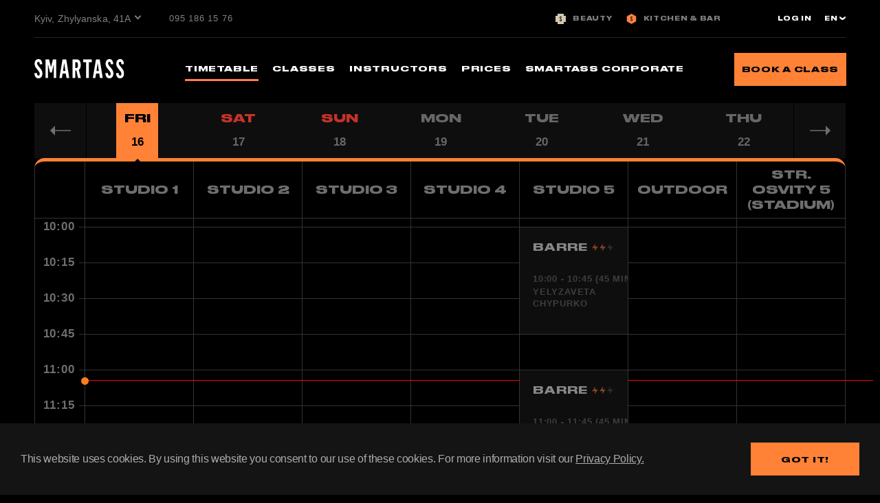

--- FILE ---
content_type: text/html; charset=UTF-8
request_url: https://smartass.club/en/calendar?trainer=95
body_size: 6264
content:
<!DOCTYPE html>
<html lang="en">
<head>

    <!-- Google Tag Manager -->
    <script>(function (w, d, s, l, i) {
            w[l] = w[l] || [];
            w[l].push({
                'gtm.start':
                    new Date().getTime(), event: 'gtm.js'
            });
            var f = d.getElementsByTagName(s)[0],
                j = d.createElement(s), dl = l != 'dataLayer' ? '&l=' + l : '';
            j.async = true;
            j.src =
                'https://www.googletagmanager.com/gtm.js?id=' + i + dl;
            f.parentNode.insertBefore(j, f);
        })(window, document, 'script', 'dataLayerMain', 'GTM-M36TWMGP');</script>
    <!-- End Google Tag Manager -->


    <script>
        function waitForFbq(callback) {
            let attempts = 0;
            if (typeof fbq !== 'undefined') {
                callback()
            } else {
                attempts++;
                if (attempts >= 30) {
                    return;
                }
                setTimeout(function () {
                    waitForFbq(callback)
                }, 100)
            }
        }
    </script>

    <meta charset="UTF-8"/>
    <meta name="viewport" content="width=device-width, initial-scale=1">
    <meta name="google-site-verification" content="FNjLjidOly7JZ2dGT2XgEeWZQKY_LyRp3qEfymHDiCs"/>
    <link rel="icon" type="image/png" href="/favicon.png"/>
    <link rel="apple-touch-icon" href="/favicon.png"/>

    <link rel='preconnect' href='https://connect.facebook.net'/>
    <link rel='preconnect' href='https://www.googletagmanager.com'/>

    <meta name="csrf-param" content="_csrf">
<meta name="csrf-token" content="cN2L0acRFWTW7dYRvP0_pZWthFPI_uGolx9SVsp8p5YJsb-lyEBsApqJsFbIs23MzPvhGaumo9_RSBUPvAzTrg==">
    <title>Training schedule - Club Smartass - Kyiv, Zhylyanska, 41А</title>
    <link href="/assets/combined/all-c75f0fcaa1608a908d8106b21d7f4eba.css?v=1767798104" rel="stylesheet">
    <!-- Facebook Pixel Code -->
    <script>
        !function (f, b, e, v, n, t, s) {
            if (f.fbq) return;
            n = f.fbq = function () {
                n.callMethod ?
                    n.callMethod.apply(n, arguments) : n.queue.push(arguments)
            };
            if (!f._fbq) f._fbq = n;
            n.push = n;
            n.loaded = !0;
            n.version = '2.0';
            n.queue = [];
            t = b.createElement(e);
            t.async = !0;
            t.src = v;
            s = b.getElementsByTagName(e)[0];
            s.parentNode.insertBefore(t, s)
        }(window, document, 'script',
            'https://connect.facebook.net/en_US/fbevents.js');
        fbq('init', '644718109442507');
        fbq('track', 'PageView');
    </script>
    <noscript><img height="1" width="1" style="display:none"
                   src="https://www.facebook.com/tr?id=644718109442507&ev=PageView&noscript=1"
        /></noscript>
    <!-- End Facebook Pixel Code -->

    <!-- Facebook Pixel Code -->
    <script>
        !function (f, b, e, v, n, t, s) {
            if (f.fbq) return;
            n = f.fbq = function () {
                n.callMethod ?
                    n.callMethod.apply(n, arguments) : n.queue.push(arguments)
            };
            if (!f._fbq) f._fbq = n;
            n.push = n;
            n.loaded = !0;
            n.version = '2.0';
            n.queue = [];
            t = b.createElement(e);
            t.async = !0;
            t.src = v;
            s = b.getElementsByTagName(e)[0];
            s.parentNode.insertBefore(t, s)
        }(window, document, 'script',
            'https://connect.facebook.net/en_US/fbevents.js');
        fbq('init', '657322094981969');
        fbq('track', 'PageView');
    </script>
    <noscript><img height="1" width="1" style="display:none"
                   src="https://www.facebook.com/tr?id=657322094981969&ev=PageView&noscript=1"
        /></noscript>
    <!-- End Facebook Pixel Code -->

</head>
<body class="fix-navbar-page">
<!-- Google Tag Manager (noscript) -->
<noscript>
    <iframe src="https://www.googletagmanager.com/ns.html?id=GTM-M36TWMGP"
            height="0" width="0" style="display:none;visibility:hidden"></iframe>
</noscript>

<!-- End Google Tag Manager (noscript) -->


<div class="main-wrapper smartass-main">
    <div class="wrap">
        <nav id="w0" class="navbar-inverse navbar">
            <div class="container header_row">
                <div class="navbar-header">
                    <button type="button" class="navbar-toggle collapsed" data-toggle="collapse"
                            data-target="#menu-collapse">
                        <span class="sr-only">Toggle navigation</span>
                        <span class="icon-bar"></span>
                        <span class="icon-bar"></span>
                        <span class="icon-bar"></span>
                    </button>
                    <a href="/en" class="header_logo">
                        <img src="/assets/3bcfaf98/img/logo-2025.svg?v=1" alt=""/>
                    </a>
                    <div class="header_addr">
                                                    <a href="#" class="header_addr_link header_addr_opener js-change-branch-opener">
                                Kyiv, Zhylyanska, 41А                            </a>
                        
                                                    <a href="tel:095 186 15 76" class="tel_link"
                               onClick="window.dataLayerMain = window.dataLayerMain || [];dataLayerMain.push({'event': 'smartass', 'eventCategory': 'userclicks', 'eventAction': 'button', 'eventLabel': 'phone'});">
                                095 186 15 76                            </a>
                                            </div>
                    <div class="headlang m-show">
                        
<a href="#" class="dropdown-toggle transition translateLang text-uppercase" data-toggle="dropdown" role="button" aria-haspopup="true" aria-expanded="false">
    en    <i class="fa fa-arrow-down" aria-hidden="true"></i>
    <i class="fa fa-arrow-up" aria-hidden="true"></i>

</a>
<ul class="dropdown-menu">
            <li>
                            <a href="/uk/calendar?trainer=95">ua</a>                        
        </li>
            <li>
                            <a href="/bg/calendar?trainer=95">bg</a>                        
        </li>
            <li>
                            <a href="/pl/calendar?trainer=95">pl</a>                        
        </li>
    </ul>                    </div>
                </div>

                <div id="menu-collapse" class="collapse navbar-collapse">
                    <ul id="w0" class="navbar-nav navbar-left nav"><li class="active"><a href="/en/calendar">Timetable</a></li>
<li><a href="/en/classes">Classes</a></li>
<li><a href="/en/stars">Instructors</a></li>
<li><a href="/en/prices" onClick="window.dataLayerMain = window.dataLayerMain || [];dataLayerMain.push({&#039;event&#039;: &#039;smartass&#039;, &#039;eventCategory&#039;: &#039;userclicks&#039;, &#039;eventAction&#039;: &#039;button&#039;, &#039;eventLabel&#039;: &#039;buy&#039;});">Prices</a></li>
<li><a href="/en/corporate">Smartass Corporate</a></li></ul>                                            <div class="header_right">
                                                            <a class="btn btn-block btn-warning"
                                   href="/en/join">Book a class</a>
                                                    </div>
                                        <div class="header_top branch_top_1">
                        <div class="header_logos">
                                                            <a href="/en/beauty" class="header_logos_item">
                                    <span><img src="/assets/3bcfaf98/img/logo-b.svg" alt="" width="15px"
                                               height="15px"/></span>Beauty                                </a>
                                <a href="https://smartasskitchen.choiceqr.com/" class="header_logos_item"
                                   target="_blank" rel="noopener noreferrer">
                                    <span><img src="/assets/3bcfaf98/img/logo-k.svg" alt="" width="15px"
                                               height="15px"/></span>Kitchen & Bar                                </a>
                            
                        </div>
                        <div class="header_top_right">
                            <ul id="w1" class="navbar-nav navbar-right auth-menu sign-in-link nav"><li><a href="/en/auth/login" onClick="window.dataLayerMain = window.dataLayerMain || [];dataLayerMain.push({&#039;event&#039;: &#039;smartass&#039;, &#039;eventCategory&#039;: &#039;userclicks&#039;, &#039;eventAction&#039;: &#039;button&#039;, &#039;eventLabel&#039;: &#039;login&#039;});">Log in</a></li></ul>                            <div class="headlang">
                                
<a href="#" class="dropdown-toggle transition translateLang text-uppercase" data-toggle="dropdown" role="button" aria-haspopup="true" aria-expanded="false">
    en    <i class="fa fa-arrow-down" aria-hidden="true"></i>
    <i class="fa fa-arrow-up" aria-hidden="true"></i>

</a>
<ul class="dropdown-menu">
            <li>
                            <a href="/uk/calendar?trainer=95">ua</a>                        
        </li>
            <li>
                            <a href="/bg/calendar?trainer=95">bg</a>                        
        </li>
            <li>
                            <a href="/pl/calendar?trainer=95">pl</a>                        
        </li>
    </ul>                            </div>
                        </div>
                    </div>
                </div>

            </div>
        </nav>

            <div class="container">
            <div class="scheduler_head">
        <div class="container days">
            <div class="week-slider js-week-slider nav nav-tabs" role="tablist">
                <!-- Nav tabs -->
                                    <div role="presentation"
                         class="week-slider_item slick-slide active ">
                        <a href="#date-2026-01-16"
                           aria-controls="date-2026-01-16" role="tab" data-toggle="tab">
                            <span
                                class="week-slider_day ">Fri</span>
                            <span class="week-slider_num">16</span>
                        </a>
                    </div>
                                    <div role="presentation"
                         class="week-slider_item slick-slide  weekend">
                        <a href="#date-2026-01-17"
                           aria-controls="date-2026-01-17" role="tab" data-toggle="tab">
                            <span
                                class="week-slider_day ">Sat</span>
                            <span class="week-slider_num">17</span>
                        </a>
                    </div>
                                    <div role="presentation"
                         class="week-slider_item slick-slide  weekend">
                        <a href="#date-2026-01-18"
                           aria-controls="date-2026-01-18" role="tab" data-toggle="tab">
                            <span
                                class="week-slider_day ">Sun</span>
                            <span class="week-slider_num">18</span>
                        </a>
                    </div>
                                    <div role="presentation"
                         class="week-slider_item slick-slide  ">
                        <a href="#date-2026-01-19"
                           aria-controls="date-2026-01-19" role="tab" data-toggle="tab">
                            <span
                                class="week-slider_day ">Mon</span>
                            <span class="week-slider_num">19</span>
                        </a>
                    </div>
                                    <div role="presentation"
                         class="week-slider_item slick-slide  ">
                        <a href="#date-2026-01-20"
                           aria-controls="date-2026-01-20" role="tab" data-toggle="tab">
                            <span
                                class="week-slider_day ">Tue</span>
                            <span class="week-slider_num">20</span>
                        </a>
                    </div>
                                    <div role="presentation"
                         class="week-slider_item slick-slide  ">
                        <a href="#date-2026-01-21"
                           aria-controls="date-2026-01-21" role="tab" data-toggle="tab">
                            <span
                                class="week-slider_day ">Wed</span>
                            <span class="week-slider_num">21</span>
                        </a>
                    </div>
                                    <div role="presentation"
                         class="week-slider_item slick-slide  ">
                        <a href="#date-2026-01-22"
                           aria-controls="date-2026-01-22" role="tab" data-toggle="tab">
                            <span
                                class="week-slider_day ">Thu</span>
                            <span class="week-slider_num">22</span>
                        </a>
                    </div>
                                    <div role="presentation"
                         class="week-slider_item slick-slide  ">
                        <a href="#date-2026-01-23"
                           aria-controls="date-2026-01-23" role="tab" data-toggle="tab">
                            <span
                                class="week-slider_day ">Fri</span>
                            <span class="week-slider_num">23</span>
                        </a>
                    </div>
                                    <div role="presentation"
                         class="week-slider_item slick-slide  weekend">
                        <a href="#date-2026-01-24"
                           aria-controls="date-2026-01-24" role="tab" data-toggle="tab">
                            <span
                                class="week-slider_day ">Sat</span>
                            <span class="week-slider_num">24</span>
                        </a>
                    </div>
                                    <div role="presentation"
                         class="week-slider_item slick-slide  weekend">
                        <a href="#date-2026-01-25"
                           aria-controls="date-2026-01-25" role="tab" data-toggle="tab">
                            <span
                                class="week-slider_day ">Sun</span>
                            <span class="week-slider_num">25</span>
                        </a>
                    </div>
                                    <div role="presentation"
                         class="week-slider_item slick-slide  ">
                        <a href="#date-2026-01-26"
                           aria-controls="date-2026-01-26" role="tab" data-toggle="tab">
                            <span
                                class="week-slider_day ">Mon</span>
                            <span class="week-slider_num">26</span>
                        </a>
                    </div>
                                    <div role="presentation"
                         class="week-slider_item slick-slide  ">
                        <a href="#date-2026-01-27"
                           aria-controls="date-2026-01-27" role="tab" data-toggle="tab">
                            <span
                                class="week-slider_day ">Tue</span>
                            <span class="week-slider_num">27</span>
                        </a>
                    </div>
                                    <div role="presentation"
                         class="week-slider_item slick-slide  ">
                        <a href="#date-2026-01-28"
                           aria-controls="date-2026-01-28" role="tab" data-toggle="tab">
                            <span
                                class="week-slider_day ">Wed</span>
                            <span class="week-slider_num">28</span>
                        </a>
                    </div>
                                    <div role="presentation"
                         class="week-slider_item slick-slide  ">
                        <a href="#date-2026-01-29"
                           aria-controls="date-2026-01-29" role="tab" data-toggle="tab">
                            <span
                                class="week-slider_day ">Thu</span>
                            <span class="week-slider_num">29</span>
                        </a>
                    </div>
                                    <div role="presentation"
                         class="week-slider_item slick-slide  ">
                        <a href="#date-2026-01-30"
                           aria-controls="date-2026-01-30" role="tab" data-toggle="tab">
                            <span
                                class="week-slider_day ">Fri</span>
                            <span class="week-slider_num">30</span>
                        </a>
                    </div>
                                    <div role="presentation"
                         class="week-slider_item slick-slide  weekend">
                        <a href="#date-2026-01-31"
                           aria-controls="date-2026-01-31" role="tab" data-toggle="tab">
                            <span
                                class="week-slider_day ">Sat</span>
                            <span class="week-slider_num">31</span>
                        </a>
                    </div>
                                    <div role="presentation"
                         class="week-slider_item slick-slide  weekend">
                        <a href="#date-2026-02-01"
                           aria-controls="date-2026-02-01" role="tab" data-toggle="tab">
                            <span
                                class="week-slider_day ">Sun</span>
                            <span class="week-slider_num">1</span>
                        </a>
                    </div>
                                    <div role="presentation"
                         class="week-slider_item slick-slide  ">
                        <a href="#date-2026-02-02"
                           aria-controls="date-2026-02-02" role="tab" data-toggle="tab">
                            <span
                                class="week-slider_day ">Mon</span>
                            <span class="week-slider_num">2</span>
                        </a>
                    </div>
                                    <div role="presentation"
                         class="week-slider_item slick-slide  ">
                        <a href="#date-2026-02-03"
                           aria-controls="date-2026-02-03" role="tab" data-toggle="tab">
                            <span
                                class="week-slider_day ">Tue</span>
                            <span class="week-slider_num">3</span>
                        </a>
                    </div>
                                    <div role="presentation"
                         class="week-slider_item slick-slide  ">
                        <a href="#date-2026-02-04"
                           aria-controls="date-2026-02-04" role="tab" data-toggle="tab">
                            <span
                                class="week-slider_day ">Wed</span>
                            <span class="week-slider_num">4</span>
                        </a>
                    </div>
                                    <div role="presentation"
                         class="week-slider_item slick-slide  ">
                        <a href="#date-2026-02-05"
                           aria-controls="date-2026-02-05" role="tab" data-toggle="tab">
                            <span
                                class="week-slider_day ">Thu</span>
                            <span class="week-slider_num">5</span>
                        </a>
                    </div>
                            </div>
            <div class="studios">
                <table class="table table-bordered">
                    <tr>
                        <td class="td1"></td>
                                                    <td>
                                Studio 1                            </td>
                                                    <td>
                                Studio 2                            </td>
                                                    <td>
                                Studio 3                            </td>
                                                    <td>
                                Studio 4                            </td>
                                                    <td>
                                Studio 5                            </td>
                                                    <td>
                                Outdoor                            </td>
                                                    <td>
                                str. Osvity 5 (Stadium)                            </td>
                                            </tr>
                </table>
            </div>
        </div>
    </div>
    <!-- Tab panes -->
    <div class="tab-content scheduler_body">
                    <div role="tabpanel" class="tab-pane active"
                 id="date-2026-01-16">
                <div class="scheduler">
                    <table class="table table-bordered">
                        <tr class="first-row">
                            <td>
                            </td>
                                                            <td>
                                </td>
                                                            <td>
                                </td>
                                                            <td>
                                </td>
                                                            <td>
                                </td>
                                                            <td>
                                </td>
                                                            <td>
                                </td>
                                                            <td>
                                </td>
                                                    </tr>
                                                    <tr>
                                <td>
                                    <div class="td-height">
                                        <div class="schedule-time-td">10:00</div>
                                                                                                                                                                </div>
                                </td>
                                                                                                            <td></td>
                                                                                                                                                <td></td>
                                                                                                                                                <td></td>
                                                                                                                                                <td></td>
                                                                                                                                                <td rowspan='3'>
                                                                                                                                                <a href="/en/calendar/training/343239"
                                                       class="scheduler_event js-no-action schedule-register-denied "
                                                       onClick="window.dataLayerMain = window.dataLayerMain || []; dataLayerMain.push({'event': 'reserved'}); ">
                                                        <div class="calendar-training-info">
                                                            <div class="calenar-training-title">
                                                                <i title=""></i>                                                                Barre                                                                <span class="intensity ">
            <span class="lightning-filled"></span>
        <span class="lightning-filled"></span>
        <span class="lightning-empty"></span>
    </span>                                                                                                                            </div>
                                                            <div class="calenar-training-duration">
                                                                10:00                                                                - 10:45                                                                (45 mins                                                                )
                                                            </div>
                                                            <div
                                                                class="calenar-training-trainer">Yelyzaveta Chypurko</div>
                                                                                                                        <div
                                                                class="calenar-training-register-btn">Book a class</div>
                                                        </div>
                                                    </a>
                                                                                                                                    </td>
                                                                                                                                                <td></td>
                                                                                                                                                <td></td>
                                                                                                </tr>
                                                    <tr>
                                <td>
                                    <div class="td-height">
                                        <div class="schedule-time-td">10:15</div>
                                                                                                                                                                </div>
                                </td>
                                                                                                            <td></td>
                                                                                                                                                <td></td>
                                                                                                                                                <td></td>
                                                                                                                                                <td></td>
                                                                                                                                                                                                                                                        <td></td>
                                                                                                                                                <td></td>
                                                                                                </tr>
                                                    <tr>
                                <td>
                                    <div class="td-height">
                                        <div class="schedule-time-td">10:30</div>
                                                                                                                                                                </div>
                                </td>
                                                                                                            <td></td>
                                                                                                                                                <td></td>
                                                                                                                                                <td></td>
                                                                                                                                                <td></td>
                                                                                                                                                                                                                                                        <td></td>
                                                                                                                                                <td></td>
                                                                                                </tr>
                                                    <tr>
                                <td>
                                    <div class="td-height">
                                        <div class="schedule-time-td">10:45</div>
                                                                                                                                                                </div>
                                </td>
                                                                                                            <td></td>
                                                                                                                                                <td></td>
                                                                                                                                                <td></td>
                                                                                                                                                <td></td>
                                                                                                                                                <td></td>
                                                                                                                                                <td></td>
                                                                                                                                                <td></td>
                                                                                                </tr>
                                                    <tr>
                                <td>
                                    <div class="td-height">
                                        <div class="schedule-time-td">11:00</div>
                                                                                                                                    <div class="td-now-indicator-line"
                                                     style="top:26.67%"
                                                     title="Current time:11:04"></div>
                                                                                                                        </div>
                                </td>
                                                                                                            <td></td>
                                                                                                                                                <td></td>
                                                                                                                                                <td></td>
                                                                                                                                                <td></td>
                                                                                                                                                <td rowspan='3'>
                                                                                                                                                <a href="/en/calendar/training/343218"
                                                       class="scheduler_event js-no-action schedule-register-denied "
                                                       onClick="window.dataLayerMain = window.dataLayerMain || []; dataLayerMain.push({'event': 'reserved'}); ">
                                                        <div class="calendar-training-info">
                                                            <div class="calenar-training-title">
                                                                <i title=""></i>                                                                Barre                                                                <span class="intensity ">
            <span class="lightning-filled"></span>
        <span class="lightning-filled"></span>
        <span class="lightning-empty"></span>
    </span>                                                                                                                            </div>
                                                            <div class="calenar-training-duration">
                                                                11:00                                                                - 11:45                                                                (45 mins                                                                )
                                                            </div>
                                                            <div
                                                                class="calenar-training-trainer">Yelyzaveta Chypurko</div>
                                                                                                                        <div
                                                                class="calenar-training-register-btn">Book a class</div>
                                                        </div>
                                                    </a>
                                                                                                                                    </td>
                                                                                                                                                <td></td>
                                                                                                                                                <td></td>
                                                                                                </tr>
                                                    <tr>
                                <td>
                                    <div class="td-height">
                                        <div class="schedule-time-td">11:15</div>
                                                                                                                                                                </div>
                                </td>
                                                                                                            <td></td>
                                                                                                                                                <td></td>
                                                                                                                                                <td></td>
                                                                                                                                                <td></td>
                                                                                                                                                                                                                                                        <td></td>
                                                                                                                                                <td></td>
                                                                                                </tr>
                                                    <tr>
                                <td>
                                    <div class="td-height">
                                        <div class="schedule-time-td">11:30</div>
                                                                                                                                                                </div>
                                </td>
                                                                                                            <td></td>
                                                                                                                                                <td></td>
                                                                                                                                                <td></td>
                                                                                                                                                <td></td>
                                                                                                                                                                                                                                                        <td></td>
                                                                                                                                                <td></td>
                                                                                                </tr>
                                            </table>
                </div>
            </div>
                    <div role="tabpanel" class="tab-pane "
                 id="date-2026-01-17">
                <div class="scheduler">
                    <table class="table table-bordered">
                        <tr class="first-row">
                            <td>
                            </td>
                                                            <td>
                                </td>
                                                            <td>
                                </td>
                                                            <td>
                                </td>
                                                            <td>
                                </td>
                                                            <td>
                                </td>
                                                            <td>
                                </td>
                                                            <td>
                                </td>
                                                    </tr>
                                                    <tr>
                                <td>
                                    <div class="td-height">
                                        <div class="schedule-time-td">08:00</div>
                                                                                                                                                                </div>
                                </td>
                                                                                                            <td></td>
                                                                                                                                                <td></td>
                                                                                                                                                <td></td>
                                                                                                                                                <td></td>
                                                                                                                                                <td rowspan='3'>
                                                                                                                                                <a href="/en/calendar/training/343275"
                                                       class="scheduler_event  "
                                                       onClick="window.dataLayerMain = window.dataLayerMain || []; dataLayerMain.push({'event': 'reserved'}); ">
                                                        <div class="calendar-training-info">
                                                            <div class="calenar-training-title">
                                                                <i title=""></i>                                                                Barre                                                                <span class="intensity ">
            <span class="lightning-filled"></span>
        <span class="lightning-filled"></span>
        <span class="lightning-empty"></span>
    </span>                                                                                                                            </div>
                                                            <div class="calenar-training-duration">
                                                                08:00                                                                - 08:45                                                                (45 mins                                                                )
                                                            </div>
                                                            <div
                                                                class="calenar-training-trainer">Yelyzaveta Chypurko</div>
                                                                                                                        <div
                                                                class="calenar-training-register-btn">Book a class</div>
                                                        </div>
                                                    </a>
                                                                                                                                    </td>
                                                                                                                                                <td></td>
                                                                                                                                                <td></td>
                                                                                                </tr>
                                                    <tr>
                                <td>
                                    <div class="td-height">
                                        <div class="schedule-time-td">08:15</div>
                                                                                                                                                                </div>
                                </td>
                                                                                                            <td></td>
                                                                                                                                                <td></td>
                                                                                                                                                <td></td>
                                                                                                                                                <td></td>
                                                                                                                                                                                                                                                        <td></td>
                                                                                                                                                <td></td>
                                                                                                </tr>
                                                    <tr>
                                <td>
                                    <div class="td-height">
                                        <div class="schedule-time-td">08:30</div>
                                                                                                                                                                </div>
                                </td>
                                                                                                            <td></td>
                                                                                                                                                <td></td>
                                                                                                                                                <td></td>
                                                                                                                                                <td></td>
                                                                                                                                                                                                                                                        <td></td>
                                                                                                                                                <td></td>
                                                                                                </tr>
                                            </table>
                </div>
            </div>
                    <div role="tabpanel" class="tab-pane "
                 id="date-2026-01-18">
                <div class="scheduler">
                    <table class="table table-bordered">
                        <tr class="first-row">
                            <td>
                            </td>
                                                            <td>
                                </td>
                                                            <td>
                                </td>
                                                            <td>
                                </td>
                                                            <td>
                                </td>
                                                            <td>
                                </td>
                                                            <td>
                                </td>
                                                            <td>
                                </td>
                                                    </tr>
                                                    <tr>
                                <td>
                                    <div class="td-height">
                                        <div class="schedule-time-td">09:00</div>
                                                                                                                                                                </div>
                                </td>
                                                                                                            <td></td>
                                                                                                                                                <td></td>
                                                                                                                                                <td></td>
                                                                                                                                                <td></td>
                                                                                                                                                <td rowspan='3'>
                                                                                                                                                <a href="/en/calendar/training/343345"
                                                       class="scheduler_event  "
                                                       onClick="window.dataLayerMain = window.dataLayerMain || []; dataLayerMain.push({'event': 'reserved'}); ">
                                                        <div class="calendar-training-info">
                                                            <div class="calenar-training-title">
                                                                <i></i>                                                                Barre                                                                <span class="intensity ">
            <span class="lightning-filled"></span>
        <span class="lightning-filled"></span>
        <span class="lightning-empty"></span>
    </span>                                                                                                                            </div>
                                                            <div class="calenar-training-duration">
                                                                09:00                                                                - 09:45                                                                (45 mins                                                                )
                                                            </div>
                                                            <div
                                                                class="calenar-training-trainer">Yelyzaveta Chypurko</div>
                                                                                                                        <div
                                                                class="calenar-training-register-btn">Book a class</div>
                                                        </div>
                                                    </a>
                                                                                                                                    </td>
                                                                                                                                                <td></td>
                                                                                                                                                <td></td>
                                                                                                </tr>
                                                    <tr>
                                <td>
                                    <div class="td-height">
                                        <div class="schedule-time-td">09:15</div>
                                                                                                                                                                </div>
                                </td>
                                                                                                            <td></td>
                                                                                                                                                <td></td>
                                                                                                                                                <td></td>
                                                                                                                                                <td></td>
                                                                                                                                                                                                                                                        <td></td>
                                                                                                                                                <td></td>
                                                                                                </tr>
                                                    <tr>
                                <td>
                                    <div class="td-height">
                                        <div class="schedule-time-td">09:30</div>
                                                                                                                                                                </div>
                                </td>
                                                                                                            <td></td>
                                                                                                                                                <td></td>
                                                                                                                                                <td></td>
                                                                                                                                                <td></td>
                                                                                                                                                                                                                                                        <td></td>
                                                                                                                                                <td></td>
                                                                                                </tr>
                                                    <tr>
                                <td>
                                    <div class="td-height">
                                        <div class="schedule-time-td">09:45</div>
                                                                                                                                                                </div>
                                </td>
                                                                                                            <td></td>
                                                                                                                                                <td></td>
                                                                                                                                                <td></td>
                                                                                                                                                <td></td>
                                                                                                                                                <td></td>
                                                                                                                                                <td></td>
                                                                                                                                                <td></td>
                                                                                                </tr>
                                                    <tr>
                                <td>
                                    <div class="td-height">
                                        <div class="schedule-time-td">10:00</div>
                                                                                                                                                                </div>
                                </td>
                                                                                                            <td></td>
                                                                                                                                                <td></td>
                                                                                                                                                <td></td>
                                                                                                                                                <td></td>
                                                                                                                                                <td></td>
                                                                                                                                                <td></td>
                                                                                                                                                <td></td>
                                                                                                </tr>
                                                    <tr>
                                <td>
                                    <div class="td-height">
                                        <div class="schedule-time-td">10:15</div>
                                                                                                                                                                </div>
                                </td>
                                                                                                            <td></td>
                                                                                                                                                <td></td>
                                                                                                                                                <td></td>
                                                                                                                                                <td></td>
                                                                                                                                                <td rowspan='3'>
                                                                                                                                                <a href="/en/calendar/training/343338"
                                                       class="scheduler_event  "
                                                       onClick="window.dataLayerMain = window.dataLayerMain || []; dataLayerMain.push({'event': 'reserved'}); ">
                                                        <div class="calendar-training-info">
                                                            <div class="calenar-training-title">
                                                                <i></i>                                                                Stretching                                                                <span class="intensity ">
            <span class="lightning-filled"></span>
        <span class="lightning-empty"></span>
        <span class="lightning-empty"></span>
    </span>                                                                                                                            </div>
                                                            <div class="calenar-training-duration">
                                                                10:15                                                                - 11:00                                                                (45 mins                                                                )
                                                            </div>
                                                            <div
                                                                class="calenar-training-trainer">Yelyzaveta Chypurko</div>
                                                                                                                        <div
                                                                class="calenar-training-register-btn">Book a class</div>
                                                        </div>
                                                    </a>
                                                                                                                                    </td>
                                                                                                                                                <td></td>
                                                                                                                                                <td></td>
                                                                                                </tr>
                                                    <tr>
                                <td>
                                    <div class="td-height">
                                        <div class="schedule-time-td">10:30</div>
                                                                                                                                                                </div>
                                </td>
                                                                                                            <td></td>
                                                                                                                                                <td></td>
                                                                                                                                                <td></td>
                                                                                                                                                <td></td>
                                                                                                                                                                                                                                                        <td></td>
                                                                                                                                                <td></td>
                                                                                                </tr>
                                                    <tr>
                                <td>
                                    <div class="td-height">
                                        <div class="schedule-time-td">10:45</div>
                                                                                                                                                                </div>
                                </td>
                                                                                                            <td></td>
                                                                                                                                                <td></td>
                                                                                                                                                <td></td>
                                                                                                                                                <td></td>
                                                                                                                                                                                                                                                        <td></td>
                                                                                                                                                <td></td>
                                                                                                </tr>
                                            </table>
                </div>
            </div>
                    <div role="tabpanel" class="tab-pane "
                 id="date-2026-01-19">
                <div class="scheduler">
                    <table class="table table-bordered">
                        <tr class="first-row">
                            <td>
                            </td>
                                                            <td>
                                </td>
                                                            <td>
                                </td>
                                                            <td>
                                </td>
                                                            <td>
                                </td>
                                                            <td>
                                </td>
                                                            <td>
                                </td>
                                                            <td>
                                </td>
                                                    </tr>
                                            </table>
                </div>
            </div>
                    <div role="tabpanel" class="tab-pane "
                 id="date-2026-01-20">
                <div class="scheduler">
                    <table class="table table-bordered">
                        <tr class="first-row">
                            <td>
                            </td>
                                                            <td>
                                </td>
                                                            <td>
                                </td>
                                                            <td>
                                </td>
                                                            <td>
                                </td>
                                                            <td>
                                </td>
                                                            <td>
                                </td>
                                                            <td>
                                </td>
                                                    </tr>
                                                    <tr>
                                <td>
                                    <div class="td-height">
                                        <div class="schedule-time-td">08:00</div>
                                                                                                                                                                </div>
                                </td>
                                                                                                            <td></td>
                                                                                                                                                <td></td>
                                                                                                                                                <td></td>
                                                                                                                                                <td></td>
                                                                                                                                                <td rowspan='3'>
                                                                                                                                                <a href="/en/calendar/training/345424"
                                                       class="scheduler_event  "
                                                       onClick="window.dataLayerMain = window.dataLayerMain || []; dataLayerMain.push({'event': 'reserved'}); ">
                                                        <div class="calendar-training-info">
                                                            <div class="calenar-training-title">
                                                                <i></i>                                                                Barre                                                                <span class="intensity ">
            <span class="lightning-filled"></span>
        <span class="lightning-filled"></span>
        <span class="lightning-empty"></span>
    </span>                                                                                                                            </div>
                                                            <div class="calenar-training-duration">
                                                                08:00                                                                - 08:45                                                                (45 mins                                                                )
                                                            </div>
                                                            <div
                                                                class="calenar-training-trainer">Yelyzaveta Chypurko</div>
                                                                                                                        <div
                                                                class="calenar-training-register-btn">Book a class</div>
                                                        </div>
                                                    </a>
                                                                                                                                    </td>
                                                                                                                                                <td></td>
                                                                                                                                                <td></td>
                                                                                                </tr>
                                                    <tr>
                                <td>
                                    <div class="td-height">
                                        <div class="schedule-time-td">08:15</div>
                                                                                                                                                                </div>
                                </td>
                                                                                                            <td></td>
                                                                                                                                                <td></td>
                                                                                                                                                <td></td>
                                                                                                                                                <td></td>
                                                                                                                                                                                                                                                        <td></td>
                                                                                                                                                <td></td>
                                                                                                </tr>
                                                    <tr>
                                <td>
                                    <div class="td-height">
                                        <div class="schedule-time-td">08:30</div>
                                                                                                                                                                </div>
                                </td>
                                                                                                            <td></td>
                                                                                                                                                <td></td>
                                                                                                                                                <td></td>
                                                                                                                                                <td></td>
                                                                                                                                                                                                                                                        <td></td>
                                                                                                                                                <td></td>
                                                                                                </tr>
                                                    <tr>
                                <td>
                                    <div class="td-height">
                                        <div class="schedule-time-td">08:45</div>
                                                                                                                                                                </div>
                                </td>
                                                                                                            <td></td>
                                                                                                                                                <td></td>
                                                                                                                                                <td></td>
                                                                                                                                                <td></td>
                                                                                                                                                <td></td>
                                                                                                                                                <td></td>
                                                                                                                                                <td></td>
                                                                                                </tr>
                                                    <tr>
                                <td>
                                    <div class="td-height">
                                        <div class="schedule-time-td">09:00</div>
                                                                                                                                                                </div>
                                </td>
                                                                                                            <td></td>
                                                                                                                                                <td></td>
                                                                                                                                                <td></td>
                                                                                                                                                <td></td>
                                                                                                                                                <td rowspan='3'>
                                                                                                                                                <a href="/en/calendar/training/345425"
                                                       class="scheduler_event  "
                                                       onClick="window.dataLayerMain = window.dataLayerMain || []; dataLayerMain.push({'event': 'reserved'}); ">
                                                        <div class="calendar-training-info">
                                                            <div class="calenar-training-title">
                                                                <i></i>                                                                Barre                                                                <span class="intensity ">
            <span class="lightning-filled"></span>
        <span class="lightning-filled"></span>
        <span class="lightning-empty"></span>
    </span>                                                                                                                            </div>
                                                            <div class="calenar-training-duration">
                                                                09:00                                                                - 09:45                                                                (45 mins                                                                )
                                                            </div>
                                                            <div
                                                                class="calenar-training-trainer">Yelyzaveta Chypurko</div>
                                                                                                                        <div
                                                                class="calenar-training-register-btn">Book a class</div>
                                                        </div>
                                                    </a>
                                                                                                                                    </td>
                                                                                                                                                <td></td>
                                                                                                                                                <td></td>
                                                                                                </tr>
                                                    <tr>
                                <td>
                                    <div class="td-height">
                                        <div class="schedule-time-td">09:15</div>
                                                                                                                                                                </div>
                                </td>
                                                                                                            <td></td>
                                                                                                                                                <td></td>
                                                                                                                                                <td></td>
                                                                                                                                                <td></td>
                                                                                                                                                                                                                                                        <td></td>
                                                                                                                                                <td></td>
                                                                                                </tr>
                                                    <tr>
                                <td>
                                    <div class="td-height">
                                        <div class="schedule-time-td">09:30</div>
                                                                                                                                                                </div>
                                </td>
                                                                                                            <td></td>
                                                                                                                                                <td></td>
                                                                                                                                                <td></td>
                                                                                                                                                <td></td>
                                                                                                                                                                                                                                                        <td></td>
                                                                                                                                                <td></td>
                                                                                                </tr>
                                                    <tr>
                                <td>
                                    <div class="td-height">
                                        <div class="schedule-time-td">09:45</div>
                                                                                                                                                                </div>
                                </td>
                                                                                                            <td></td>
                                                                                                                                                <td></td>
                                                                                                                                                <td></td>
                                                                                                                                                <td></td>
                                                                                                                                                <td></td>
                                                                                                                                                <td></td>
                                                                                                                                                <td></td>
                                                                                                </tr>
                                                    <tr>
                                <td>
                                    <div class="td-height">
                                        <div class="schedule-time-td">10:00</div>
                                                                                                                                                                </div>
                                </td>
                                                                                                            <td></td>
                                                                                                                                                <td></td>
                                                                                                                                                <td></td>
                                                                                                                                                <td></td>
                                                                                                                                                <td></td>
                                                                                                                                                <td></td>
                                                                                                                                                <td></td>
                                                                                                </tr>
                                                    <tr>
                                <td>
                                    <div class="td-height">
                                        <div class="schedule-time-td">11:00</div>
                                                                                                                                                                </div>
                                </td>
                                                                                                            <td></td>
                                                                                                                                                <td></td>
                                                                                                                                                <td></td>
                                                                                                                                                <td></td>
                                                                                                                                                <td rowspan='3'>
                                                                                                                                                <a href="/en/calendar/training/345410"
                                                       class="scheduler_event  "
                                                       onClick="window.dataLayerMain = window.dataLayerMain || []; dataLayerMain.push({'event': 'reserved'}); ">
                                                        <div class="calendar-training-info">
                                                            <div class="calenar-training-title">
                                                                <i></i>                                                                Stretching                                                                <span class="intensity ">
            <span class="lightning-filled"></span>
        <span class="lightning-empty"></span>
        <span class="lightning-empty"></span>
    </span>                                                                                                                            </div>
                                                            <div class="calenar-training-duration">
                                                                11:00                                                                - 11:45                                                                (45 mins                                                                )
                                                            </div>
                                                            <div
                                                                class="calenar-training-trainer">Yelyzaveta Chypurko</div>
                                                                                                                        <div
                                                                class="calenar-training-register-btn">Book a class</div>
                                                        </div>
                                                    </a>
                                                                                                                                    </td>
                                                                                                                                                <td></td>
                                                                                                                                                <td></td>
                                                                                                </tr>
                                                    <tr>
                                <td>
                                    <div class="td-height">
                                        <div class="schedule-time-td">11:15</div>
                                                                                                                                                                </div>
                                </td>
                                                                                                            <td></td>
                                                                                                                                                <td></td>
                                                                                                                                                <td></td>
                                                                                                                                                <td></td>
                                                                                                                                                                                                                                                        <td></td>
                                                                                                                                                <td></td>
                                                                                                </tr>
                                                    <tr>
                                <td>
                                    <div class="td-height">
                                        <div class="schedule-time-td">11:30</div>
                                                                                                                                                                </div>
                                </td>
                                                                                                            <td></td>
                                                                                                                                                <td></td>
                                                                                                                                                <td></td>
                                                                                                                                                <td></td>
                                                                                                                                                                                                                                                        <td></td>
                                                                                                                                                <td></td>
                                                                                                </tr>
                                            </table>
                </div>
            </div>
                    <div role="tabpanel" class="tab-pane "
                 id="date-2026-01-21">
                <div class="scheduler">
                    <table class="table table-bordered">
                        <tr class="first-row">
                            <td>
                            </td>
                                                            <td>
                                </td>
                                                            <td>
                                </td>
                                                            <td>
                                </td>
                                                            <td>
                                </td>
                                                            <td>
                                </td>
                                                            <td>
                                </td>
                                                            <td>
                                </td>
                                                    </tr>
                                            </table>
                </div>
            </div>
                    <div role="tabpanel" class="tab-pane "
                 id="date-2026-01-22">
                <div class="scheduler">
                    <table class="table table-bordered">
                        <tr class="first-row">
                            <td>
                            </td>
                                                            <td>
                                </td>
                                                            <td>
                                </td>
                                                            <td>
                                </td>
                                                            <td>
                                </td>
                                                            <td>
                                </td>
                                                            <td>
                                </td>
                                                            <td>
                                </td>
                                                    </tr>
                                            </table>
                </div>
            </div>
                    <div role="tabpanel" class="tab-pane "
                 id="date-2026-01-23">
                <div class="scheduler">
                    <table class="table table-bordered">
                        <tr class="first-row">
                            <td>
                            </td>
                                                            <td>
                                </td>
                                                            <td>
                                </td>
                                                            <td>
                                </td>
                                                            <td>
                                </td>
                                                            <td>
                                </td>
                                                            <td>
                                </td>
                                                            <td>
                                </td>
                                                    </tr>
                                            </table>
                </div>
            </div>
                    <div role="tabpanel" class="tab-pane "
                 id="date-2026-01-24">
                <div class="scheduler">
                    <table class="table table-bordered">
                        <tr class="first-row">
                            <td>
                            </td>
                                                            <td>
                                </td>
                                                            <td>
                                </td>
                                                            <td>
                                </td>
                                                            <td>
                                </td>
                                                            <td>
                                </td>
                                                            <td>
                                </td>
                                                            <td>
                                </td>
                                                    </tr>
                                            </table>
                </div>
            </div>
                    <div role="tabpanel" class="tab-pane "
                 id="date-2026-01-25">
                <div class="scheduler">
                    <table class="table table-bordered">
                        <tr class="first-row">
                            <td>
                            </td>
                                                            <td>
                                </td>
                                                            <td>
                                </td>
                                                            <td>
                                </td>
                                                            <td>
                                </td>
                                                            <td>
                                </td>
                                                            <td>
                                </td>
                                                            <td>
                                </td>
                                                    </tr>
                                                    <tr>
                                <td>
                                    <div class="td-height">
                                        <div class="schedule-time-td">09:00</div>
                                                                                                                                                                </div>
                                </td>
                                                                                                            <td></td>
                                                                                                                                                <td></td>
                                                                                                                                                <td></td>
                                                                                                                                                <td></td>
                                                                                                                                                <td rowspan='3'>
                                                                                                                                                <a href="/en/calendar/training/345829"
                                                       class="scheduler_event  "
                                                       onClick="window.dataLayerMain = window.dataLayerMain || []; dataLayerMain.push({'event': 'reserved'}); ">
                                                        <div class="calendar-training-info">
                                                            <div class="calenar-training-title">
                                                                <i></i>                                                                Barre                                                                <span class="intensity ">
            <span class="lightning-filled"></span>
        <span class="lightning-filled"></span>
        <span class="lightning-empty"></span>
    </span>                                                                                                                            </div>
                                                            <div class="calenar-training-duration">
                                                                09:00                                                                - 09:45                                                                (45 mins                                                                )
                                                            </div>
                                                            <div
                                                                class="calenar-training-trainer">Yelyzaveta Chypurko</div>
                                                                                                                        <div
                                                                class="calenar-training-register-btn">Book a class</div>
                                                        </div>
                                                    </a>
                                                                                                                                    </td>
                                                                                                                                                <td></td>
                                                                                                                                                <td></td>
                                                                                                </tr>
                                                    <tr>
                                <td>
                                    <div class="td-height">
                                        <div class="schedule-time-td">09:15</div>
                                                                                                                                                                </div>
                                </td>
                                                                                                            <td></td>
                                                                                                                                                <td></td>
                                                                                                                                                <td></td>
                                                                                                                                                <td></td>
                                                                                                                                                                                                                                                        <td></td>
                                                                                                                                                <td></td>
                                                                                                </tr>
                                                    <tr>
                                <td>
                                    <div class="td-height">
                                        <div class="schedule-time-td">09:30</div>
                                                                                                                                                                </div>
                                </td>
                                                                                                            <td></td>
                                                                                                                                                <td></td>
                                                                                                                                                <td></td>
                                                                                                                                                <td></td>
                                                                                                                                                                                                                                                        <td></td>
                                                                                                                                                <td></td>
                                                                                                </tr>
                                                    <tr>
                                <td>
                                    <div class="td-height">
                                        <div class="schedule-time-td">09:45</div>
                                                                                                                                                                </div>
                                </td>
                                                                                                            <td></td>
                                                                                                                                                <td></td>
                                                                                                                                                <td></td>
                                                                                                                                                <td></td>
                                                                                                                                                <td></td>
                                                                                                                                                <td></td>
                                                                                                                                                <td></td>
                                                                                                </tr>
                                                    <tr>
                                <td>
                                    <div class="td-height">
                                        <div class="schedule-time-td">10:00</div>
                                                                                                                                                                </div>
                                </td>
                                                                                                            <td></td>
                                                                                                                                                <td></td>
                                                                                                                                                <td></td>
                                                                                                                                                <td></td>
                                                                                                                                                <td></td>
                                                                                                                                                <td></td>
                                                                                                                                                <td></td>
                                                                                                </tr>
                                                    <tr>
                                <td>
                                    <div class="td-height">
                                        <div class="schedule-time-td">10:15</div>
                                                                                                                                                                </div>
                                </td>
                                                                                                            <td></td>
                                                                                                                                                <td></td>
                                                                                                                                                <td></td>
                                                                                                                                                <td></td>
                                                                                                                                                <td rowspan='3'>
                                                                                                                                                <a href="/en/calendar/training/345822"
                                                       class="scheduler_event  "
                                                       onClick="window.dataLayerMain = window.dataLayerMain || []; dataLayerMain.push({'event': 'reserved'}); ">
                                                        <div class="calendar-training-info">
                                                            <div class="calenar-training-title">
                                                                <i></i>                                                                Stretching                                                                <span class="intensity ">
            <span class="lightning-filled"></span>
        <span class="lightning-empty"></span>
        <span class="lightning-empty"></span>
    </span>                                                                                                                            </div>
                                                            <div class="calenar-training-duration">
                                                                10:15                                                                - 11:00                                                                (45 mins                                                                )
                                                            </div>
                                                            <div
                                                                class="calenar-training-trainer">Yelyzaveta Chypurko</div>
                                                                                                                        <div
                                                                class="calenar-training-register-btn">Book a class</div>
                                                        </div>
                                                    </a>
                                                                                                                                    </td>
                                                                                                                                                <td></td>
                                                                                                                                                <td></td>
                                                                                                </tr>
                                                    <tr>
                                <td>
                                    <div class="td-height">
                                        <div class="schedule-time-td">10:30</div>
                                                                                                                                                                </div>
                                </td>
                                                                                                            <td></td>
                                                                                                                                                <td></td>
                                                                                                                                                <td></td>
                                                                                                                                                <td></td>
                                                                                                                                                                                                                                                        <td></td>
                                                                                                                                                <td></td>
                                                                                                </tr>
                                                    <tr>
                                <td>
                                    <div class="td-height">
                                        <div class="schedule-time-td">10:45</div>
                                                                                                                                                                </div>
                                </td>
                                                                                                            <td></td>
                                                                                                                                                <td></td>
                                                                                                                                                <td></td>
                                                                                                                                                <td></td>
                                                                                                                                                                                                                                                        <td></td>
                                                                                                                                                <td></td>
                                                                                                </tr>
                                            </table>
                </div>
            </div>
                    <div role="tabpanel" class="tab-pane "
                 id="date-2026-01-26">
                <div class="scheduler">
                    <table class="table table-bordered">
                        <tr class="first-row">
                            <td>
                            </td>
                                                            <td>
                                </td>
                                                            <td>
                                </td>
                                                            <td>
                                </td>
                                                            <td>
                                </td>
                                                            <td>
                                </td>
                                                            <td>
                                </td>
                                                            <td>
                                </td>
                                                    </tr>
                                            </table>
                </div>
            </div>
                    <div role="tabpanel" class="tab-pane "
                 id="date-2026-01-27">
                <div class="scheduler">
                    <table class="table table-bordered">
                        <tr class="first-row">
                            <td>
                            </td>
                                                            <td>
                                </td>
                                                            <td>
                                </td>
                                                            <td>
                                </td>
                                                            <td>
                                </td>
                                                            <td>
                                </td>
                                                            <td>
                                </td>
                                                            <td>
                                </td>
                                                    </tr>
                                                    <tr>
                                <td>
                                    <div class="td-height">
                                        <div class="schedule-time-td">08:00</div>
                                                                                                                                                                </div>
                                </td>
                                                                                                            <td></td>
                                                                                                                                                <td></td>
                                                                                                                                                <td></td>
                                                                                                                                                <td></td>
                                                                                                                                                <td rowspan='3'>
                                                                                                                                                <a href="/en/calendar/training/346927"
                                                       class="scheduler_event  "
                                                       onClick="window.dataLayerMain = window.dataLayerMain || []; dataLayerMain.push({'event': 'reserved'}); ">
                                                        <div class="calendar-training-info">
                                                            <div class="calenar-training-title">
                                                                <i></i>                                                                Barre                                                                <span class="intensity ">
            <span class="lightning-filled"></span>
        <span class="lightning-filled"></span>
        <span class="lightning-empty"></span>
    </span>                                                                                                                            </div>
                                                            <div class="calenar-training-duration">
                                                                08:00                                                                - 08:45                                                                (45 mins                                                                )
                                                            </div>
                                                            <div
                                                                class="calenar-training-trainer">Yelyzaveta Chypurko</div>
                                                                                                                        <div
                                                                class="calenar-training-register-btn">Book a class</div>
                                                        </div>
                                                    </a>
                                                                                                                                    </td>
                                                                                                                                                <td></td>
                                                                                                                                                <td></td>
                                                                                                </tr>
                                                    <tr>
                                <td>
                                    <div class="td-height">
                                        <div class="schedule-time-td">08:15</div>
                                                                                                                                                                </div>
                                </td>
                                                                                                            <td></td>
                                                                                                                                                <td></td>
                                                                                                                                                <td></td>
                                                                                                                                                <td></td>
                                                                                                                                                                                                                                                        <td></td>
                                                                                                                                                <td></td>
                                                                                                </tr>
                                                    <tr>
                                <td>
                                    <div class="td-height">
                                        <div class="schedule-time-td">08:30</div>
                                                                                                                                                                </div>
                                </td>
                                                                                                            <td></td>
                                                                                                                                                <td></td>
                                                                                                                                                <td></td>
                                                                                                                                                <td></td>
                                                                                                                                                                                                                                                        <td></td>
                                                                                                                                                <td></td>
                                                                                                </tr>
                                                    <tr>
                                <td>
                                    <div class="td-height">
                                        <div class="schedule-time-td">08:45</div>
                                                                                                                                                                </div>
                                </td>
                                                                                                            <td></td>
                                                                                                                                                <td></td>
                                                                                                                                                <td></td>
                                                                                                                                                <td></td>
                                                                                                                                                <td></td>
                                                                                                                                                <td></td>
                                                                                                                                                <td></td>
                                                                                                </tr>
                                                    <tr>
                                <td>
                                    <div class="td-height">
                                        <div class="schedule-time-td">09:00</div>
                                                                                                                                                                </div>
                                </td>
                                                                                                            <td></td>
                                                                                                                                                <td></td>
                                                                                                                                                <td></td>
                                                                                                                                                <td></td>
                                                                                                                                                <td rowspan='3'>
                                                                                                                                                <a href="/en/calendar/training/346928"
                                                       class="scheduler_event  "
                                                       onClick="window.dataLayerMain = window.dataLayerMain || []; dataLayerMain.push({'event': 'reserved'}); ">
                                                        <div class="calendar-training-info">
                                                            <div class="calenar-training-title">
                                                                <i></i>                                                                Barre                                                                <span class="intensity ">
            <span class="lightning-filled"></span>
        <span class="lightning-filled"></span>
        <span class="lightning-empty"></span>
    </span>                                                                                                                            </div>
                                                            <div class="calenar-training-duration">
                                                                09:00                                                                - 09:45                                                                (45 mins                                                                )
                                                            </div>
                                                            <div
                                                                class="calenar-training-trainer">Yelyzaveta Chypurko</div>
                                                                                                                        <div
                                                                class="calenar-training-register-btn">Book a class</div>
                                                        </div>
                                                    </a>
                                                                                                                                    </td>
                                                                                                                                                <td></td>
                                                                                                                                                <td></td>
                                                                                                </tr>
                                                    <tr>
                                <td>
                                    <div class="td-height">
                                        <div class="schedule-time-td">09:15</div>
                                                                                                                                                                </div>
                                </td>
                                                                                                            <td></td>
                                                                                                                                                <td></td>
                                                                                                                                                <td></td>
                                                                                                                                                <td></td>
                                                                                                                                                                                                                                                        <td></td>
                                                                                                                                                <td></td>
                                                                                                </tr>
                                                    <tr>
                                <td>
                                    <div class="td-height">
                                        <div class="schedule-time-td">09:30</div>
                                                                                                                                                                </div>
                                </td>
                                                                                                            <td></td>
                                                                                                                                                <td></td>
                                                                                                                                                <td></td>
                                                                                                                                                <td></td>
                                                                                                                                                                                                                                                        <td></td>
                                                                                                                                                <td></td>
                                                                                                </tr>
                                                    <tr>
                                <td>
                                    <div class="td-height">
                                        <div class="schedule-time-td">09:45</div>
                                                                                                                                                                </div>
                                </td>
                                                                                                            <td></td>
                                                                                                                                                <td></td>
                                                                                                                                                <td></td>
                                                                                                                                                <td></td>
                                                                                                                                                <td></td>
                                                                                                                                                <td></td>
                                                                                                                                                <td></td>
                                                                                                </tr>
                                                    <tr>
                                <td>
                                    <div class="td-height">
                                        <div class="schedule-time-td">10:00</div>
                                                                                                                                                                </div>
                                </td>
                                                                                                            <td></td>
                                                                                                                                                <td></td>
                                                                                                                                                <td></td>
                                                                                                                                                <td></td>
                                                                                                                                                <td></td>
                                                                                                                                                <td></td>
                                                                                                                                                <td></td>
                                                                                                </tr>
                                                    <tr>
                                <td>
                                    <div class="td-height">
                                        <div class="schedule-time-td">11:00</div>
                                                                                                                                                                </div>
                                </td>
                                                                                                            <td></td>
                                                                                                                                                <td></td>
                                                                                                                                                <td></td>
                                                                                                                                                <td></td>
                                                                                                                                                <td rowspan='3'>
                                                                                                                                                <a href="/en/calendar/training/346913"
                                                       class="scheduler_event  "
                                                       onClick="window.dataLayerMain = window.dataLayerMain || []; dataLayerMain.push({'event': 'reserved'}); ">
                                                        <div class="calendar-training-info">
                                                            <div class="calenar-training-title">
                                                                <i></i>                                                                Stretching                                                                <span class="intensity ">
            <span class="lightning-filled"></span>
        <span class="lightning-empty"></span>
        <span class="lightning-empty"></span>
    </span>                                                                                                                            </div>
                                                            <div class="calenar-training-duration">
                                                                11:00                                                                - 11:45                                                                (45 mins                                                                )
                                                            </div>
                                                            <div
                                                                class="calenar-training-trainer">Yelyzaveta Chypurko</div>
                                                                                                                        <div
                                                                class="calenar-training-register-btn">Book a class</div>
                                                        </div>
                                                    </a>
                                                                                                                                    </td>
                                                                                                                                                <td></td>
                                                                                                                                                <td></td>
                                                                                                </tr>
                                                    <tr>
                                <td>
                                    <div class="td-height">
                                        <div class="schedule-time-td">11:15</div>
                                                                                                                                                                </div>
                                </td>
                                                                                                            <td></td>
                                                                                                                                                <td></td>
                                                                                                                                                <td></td>
                                                                                                                                                <td></td>
                                                                                                                                                                                                                                                        <td></td>
                                                                                                                                                <td></td>
                                                                                                </tr>
                                                    <tr>
                                <td>
                                    <div class="td-height">
                                        <div class="schedule-time-td">11:30</div>
                                                                                                                                                                </div>
                                </td>
                                                                                                            <td></td>
                                                                                                                                                <td></td>
                                                                                                                                                <td></td>
                                                                                                                                                <td></td>
                                                                                                                                                                                                                                                        <td></td>
                                                                                                                                                <td></td>
                                                                                                </tr>
                                            </table>
                </div>
            </div>
                    <div role="tabpanel" class="tab-pane "
                 id="date-2026-01-28">
                <div class="scheduler">
                    <table class="table table-bordered">
                        <tr class="first-row">
                            <td>
                            </td>
                                                            <td>
                                </td>
                                                            <td>
                                </td>
                                                            <td>
                                </td>
                                                            <td>
                                </td>
                                                            <td>
                                </td>
                                                            <td>
                                </td>
                                                            <td>
                                </td>
                                                    </tr>
                                            </table>
                </div>
            </div>
                    <div role="tabpanel" class="tab-pane "
                 id="date-2026-01-29">
                <div class="scheduler">
                    <table class="table table-bordered">
                        <tr class="first-row">
                            <td>
                            </td>
                                                            <td>
                                </td>
                                                            <td>
                                </td>
                                                            <td>
                                </td>
                                                            <td>
                                </td>
                                                            <td>
                                </td>
                                                            <td>
                                </td>
                                                            <td>
                                </td>
                                                    </tr>
                                            </table>
                </div>
            </div>
                    <div role="tabpanel" class="tab-pane "
                 id="date-2026-01-30">
                <div class="scheduler">
                    <table class="table table-bordered">
                        <tr class="first-row">
                            <td>
                            </td>
                                                            <td>
                                </td>
                                                            <td>
                                </td>
                                                            <td>
                                </td>
                                                            <td>
                                </td>
                                                            <td>
                                </td>
                                                            <td>
                                </td>
                                                            <td>
                                </td>
                                                    </tr>
                                            </table>
                </div>
            </div>
                    <div role="tabpanel" class="tab-pane "
                 id="date-2026-01-31">
                <div class="scheduler">
                    <table class="table table-bordered">
                        <tr class="first-row">
                            <td>
                            </td>
                                                            <td>
                                </td>
                                                            <td>
                                </td>
                                                            <td>
                                </td>
                                                            <td>
                                </td>
                                                            <td>
                                </td>
                                                            <td>
                                </td>
                                                            <td>
                                </td>
                                                    </tr>
                                            </table>
                </div>
            </div>
                    <div role="tabpanel" class="tab-pane "
                 id="date-2026-02-01">
                <div class="scheduler">
                    <table class="table table-bordered">
                        <tr class="first-row">
                            <td>
                            </td>
                                                            <td>
                                </td>
                                                            <td>
                                </td>
                                                            <td>
                                </td>
                                                            <td>
                                </td>
                                                            <td>
                                </td>
                                                            <td>
                                </td>
                                                            <td>
                                </td>
                                                    </tr>
                                                    <tr>
                                <td>
                                    <div class="td-height">
                                        <div class="schedule-time-td">09:00</div>
                                                                                                                                                                </div>
                                </td>
                                                                                                            <td></td>
                                                                                                                                                <td></td>
                                                                                                                                                <td></td>
                                                                                                                                                <td></td>
                                                                                                                                                <td rowspan='3'>
                                                                                                                                                <a href="/en/calendar/training/347217"
                                                       class="scheduler_event  "
                                                       onClick="window.dataLayerMain = window.dataLayerMain || []; dataLayerMain.push({'event': 'reserved'}); ">
                                                        <div class="calendar-training-info">
                                                            <div class="calenar-training-title">
                                                                <i></i>                                                                Barre                                                                <span class="intensity ">
            <span class="lightning-filled"></span>
        <span class="lightning-filled"></span>
        <span class="lightning-empty"></span>
    </span>                                                                                                                            </div>
                                                            <div class="calenar-training-duration">
                                                                09:00                                                                - 09:45                                                                (45 mins                                                                )
                                                            </div>
                                                            <div
                                                                class="calenar-training-trainer">Yelyzaveta Chypurko</div>
                                                                                                                        <div
                                                                class="calenar-training-register-btn">Book a class</div>
                                                        </div>
                                                    </a>
                                                                                                                                    </td>
                                                                                                                                                <td></td>
                                                                                                                                                <td></td>
                                                                                                </tr>
                                                    <tr>
                                <td>
                                    <div class="td-height">
                                        <div class="schedule-time-td">09:15</div>
                                                                                                                                                                </div>
                                </td>
                                                                                                            <td></td>
                                                                                                                                                <td></td>
                                                                                                                                                <td></td>
                                                                                                                                                <td></td>
                                                                                                                                                                                                                                                        <td></td>
                                                                                                                                                <td></td>
                                                                                                </tr>
                                                    <tr>
                                <td>
                                    <div class="td-height">
                                        <div class="schedule-time-td">09:30</div>
                                                                                                                                                                </div>
                                </td>
                                                                                                            <td></td>
                                                                                                                                                <td></td>
                                                                                                                                                <td></td>
                                                                                                                                                <td></td>
                                                                                                                                                                                                                                                        <td></td>
                                                                                                                                                <td></td>
                                                                                                </tr>
                                                    <tr>
                                <td>
                                    <div class="td-height">
                                        <div class="schedule-time-td">09:45</div>
                                                                                                                                                                </div>
                                </td>
                                                                                                            <td></td>
                                                                                                                                                <td></td>
                                                                                                                                                <td></td>
                                                                                                                                                <td></td>
                                                                                                                                                <td></td>
                                                                                                                                                <td></td>
                                                                                                                                                <td></td>
                                                                                                </tr>
                                                    <tr>
                                <td>
                                    <div class="td-height">
                                        <div class="schedule-time-td">10:00</div>
                                                                                                                                                                </div>
                                </td>
                                                                                                            <td></td>
                                                                                                                                                <td></td>
                                                                                                                                                <td></td>
                                                                                                                                                <td></td>
                                                                                                                                                <td></td>
                                                                                                                                                <td></td>
                                                                                                                                                <td></td>
                                                                                                </tr>
                                                    <tr>
                                <td>
                                    <div class="td-height">
                                        <div class="schedule-time-td">10:15</div>
                                                                                                                                                                </div>
                                </td>
                                                                                                            <td></td>
                                                                                                                                                <td></td>
                                                                                                                                                <td></td>
                                                                                                                                                <td></td>
                                                                                                                                                <td rowspan='3'>
                                                                                                                                                <a href="/en/calendar/training/347210"
                                                       class="scheduler_event  "
                                                       onClick="window.dataLayerMain = window.dataLayerMain || []; dataLayerMain.push({'event': 'reserved'}); ">
                                                        <div class="calendar-training-info">
                                                            <div class="calenar-training-title">
                                                                <i></i>                                                                Stretching                                                                <span class="intensity ">
            <span class="lightning-filled"></span>
        <span class="lightning-empty"></span>
        <span class="lightning-empty"></span>
    </span>                                                                                                                            </div>
                                                            <div class="calenar-training-duration">
                                                                10:15                                                                - 11:00                                                                (45 mins                                                                )
                                                            </div>
                                                            <div
                                                                class="calenar-training-trainer">Yelyzaveta Chypurko</div>
                                                                                                                        <div
                                                                class="calenar-training-register-btn">Book a class</div>
                                                        </div>
                                                    </a>
                                                                                                                                    </td>
                                                                                                                                                <td></td>
                                                                                                                                                <td></td>
                                                                                                </tr>
                                                    <tr>
                                <td>
                                    <div class="td-height">
                                        <div class="schedule-time-td">10:30</div>
                                                                                                                                                                </div>
                                </td>
                                                                                                            <td></td>
                                                                                                                                                <td></td>
                                                                                                                                                <td></td>
                                                                                                                                                <td></td>
                                                                                                                                                                                                                                                        <td></td>
                                                                                                                                                <td></td>
                                                                                                </tr>
                                                    <tr>
                                <td>
                                    <div class="td-height">
                                        <div class="schedule-time-td">10:45</div>
                                                                                                                                                                </div>
                                </td>
                                                                                                            <td></td>
                                                                                                                                                <td></td>
                                                                                                                                                <td></td>
                                                                                                                                                <td></td>
                                                                                                                                                                                                                                                        <td></td>
                                                                                                                                                <td></td>
                                                                                                </tr>
                                            </table>
                </div>
            </div>
                    <div role="tabpanel" class="tab-pane "
                 id="date-2026-02-02">
                <div class="scheduler">
                    <table class="table table-bordered">
                        <tr class="first-row">
                            <td>
                            </td>
                                                            <td>
                                </td>
                                                            <td>
                                </td>
                                                            <td>
                                </td>
                                                            <td>
                                </td>
                                                            <td>
                                </td>
                                                            <td>
                                </td>
                                                            <td>
                                </td>
                                                    </tr>
                                            </table>
                </div>
            </div>
                    <div role="tabpanel" class="tab-pane "
                 id="date-2026-02-03">
                <div class="scheduler">
                    <table class="table table-bordered">
                        <tr class="first-row">
                            <td>
                            </td>
                                                            <td>
                                </td>
                                                            <td>
                                </td>
                                                            <td>
                                </td>
                                                            <td>
                                </td>
                                                            <td>
                                </td>
                                                            <td>
                                </td>
                                                            <td>
                                </td>
                                                    </tr>
                                            </table>
                </div>
            </div>
                    <div role="tabpanel" class="tab-pane "
                 id="date-2026-02-04">
                <div class="scheduler">
                    <table class="table table-bordered">
                        <tr class="first-row">
                            <td>
                            </td>
                                                            <td>
                                </td>
                                                            <td>
                                </td>
                                                            <td>
                                </td>
                                                            <td>
                                </td>
                                                            <td>
                                </td>
                                                            <td>
                                </td>
                                                            <td>
                                </td>
                                                    </tr>
                                            </table>
                </div>
            </div>
                    <div role="tabpanel" class="tab-pane "
                 id="date-2026-02-05">
                <div class="scheduler">
                    <table class="table table-bordered">
                        <tr class="first-row">
                            <td>
                            </td>
                                                            <td>
                                </td>
                                                            <td>
                                </td>
                                                            <td>
                                </td>
                                                            <td>
                                </td>
                                                            <td>
                                </td>
                                                            <td>
                                </td>
                                                            <td>
                                </td>
                                                    </tr>
                                            </table>
                </div>
            </div>
            </div>

    </div>
    </div>

    
<footer class="footer gdpr-popup">
    <div class="container">
        <div class="row">
            <div class="col-md-5">
                                    <div class="footer_addr">
                                                    <a class="address" href="https://www.google.com/maps/place//data=!4m2!3m1!1s0x40d4cf8733fdfa87:0xaa33ed7344f63f0f?source=g.page.share" target="_blank">
                                Kyiv, Zhylyanska, 41А                            </a>
                                            </div>
                    <div class="footer_tel">
                        <a href="tel:095 186 15 76" class="phone">095 186 15 76</a>
                    </div>
                                            <div class="footer_btn">
                                                                                                <a class="btn btn-block btn-warning"
                                       href="/en/join">Book a class</a>
                                                                                    </div>
                                        <div class="footer_soc social-buttons">
                                                    <a href="https://www.facebook.com/SmartassClubUkraine/" class="facebook" target="_blank"
                               onClick="window.dataLayerMain = window.dataLayerMain || [];dataLayerMain.push({'event': 'smartass', 'eventCategory': 'userclicks', 'eventAction': 'socialbutton', 'eventLabel': 'fb'});"></a>
                        
                                                    <a href="https://www.instagram.com/smartass_sport/" class="instagram" target="_blank"
                               onClick="window.dataLayerMain = window.dataLayerMain || [];dataLayerMain.push({'event': 'smartass', 'eventCategory': 'userclicks', 'eventAction': 'socialbutton', 'eventLabel': 'insta'});"></a>
                        
                                                    <a href="https://t.me/smartasssupport_bot" class="telegram" target="_blank"
                               onClick="window.dataLayerMain = window.dataLayerMain || [];dataLayerMain.push({'event': 'smartass', 'eventCategory': 'userclicks', 'eventAction': 'socialbutton', 'eventLabel': 'teleg'});"></a>
                        
                                                    <a href="https://www.youtube.com/channel/UCHSPMbedGXHCM0psF-sUCuQ" class="youtube" target="_blank"
                               onClick="window.dataLayerMain = window.dataLayerMain || [];dataLayerMain.push({'event': 'smartass', 'eventCategory': 'userclicks', 'eventAction': 'socialbutton', 'eventLabel': 'youtube'});"></a>
                                            </div>
                                            <div class="footer_apps mobile-apps-wrapper">
                                                            <a href="https://play.google.com/store/apps/details?id=com.smartass.app" class="android" target="_blank"
                                   onClick="window.dataLayerMain = window.dataLayerMain || [];dataLayerMain.push({'event': 'smartass', 'eventCategory': 'userclicks', 'eventAction': 'button', 'eventLabel': 'gp'});">Download from</a>
                            
                                                            <a href="https://itunes.apple.com/us/app/smartass/id1459097916" class="iphone" target="_blank"
                                   onClick="window.dataLayerMain = window.dataLayerMain || [];dataLayerMain.push({'event': 'smartass', 'eventCategory': 'userclicks', 'eventAction': 'button', 'eventLabel': 'appstore'});">Download from</a>
                                                    </div>
                                                </div>
                            <div class="col-md-4">
                    <div class="footer_logos">
                        <div class="footer_logos_item">
                            <a href="/en">
                                <img src="/assets/3bcfaf98/img/logo1.svg" width="24px" height="24px"
                                     alt=""/> Sportclub                            </a>
                        </div>
                        <div class="footer_logos_item">
                            <a href="/en/beauty">
                                <img src="/assets/3bcfaf98/img/logo3.svg" width="24px" height="24px"
                                     alt=""/> Beauty                            </a>
                        </div>
                        <div class="footer_logos_item">
                            <a href="https://smartasskitchen.choiceqr.com/" target="_blank"
                               rel="noopener noreferrer">
                                <img src="/assets/3bcfaf98/img/logo2.svg" width="24px" height="28px"
                                     alt=""/> Kitchen & Bar                            </a>
                        </div>
                    </div>
                    <div class="footer-text-links">
                        <div class="single-link">
                            <a href="/en/page/privacy-policy">
                                Privacy Policy                            </a>
                        </div>
                        <div class="single-link">
                            <a href="/en/page/rules">
                                TERMS OF USE                            </a>
                        </div>
                        <div class="single-link">
                            <a href="/en/page/return-and-refund">
                                RETURN AND REFUND                            </a>
                        </div>
                        <div class="single-link">
                            <a href="/en/page/legal-information">
                                Legal information                            </a>
                        </div>
                    </div>
                    <div class="visa-mastercard">
                        <img src="/assets/3bcfaf98/img/visa_mastercard.png" alt=""
                             style="width:132px; margin-bottom: 20px;">
                    </div>
                </div>
                        <div class="col-md-3">
                
            <div class="footer_cont">
            <div class="footer_cont_city">Kyiv</div>
                            <div class="footer_cont_addr">
                    <a href="/en/">Zhylyanska, 41А</a>
                </div>
                            <div class="footer_cont_addr">
                    <a href="/en/obolon">Obolonskyi Ave, 19</a>
                </div>
                            <div class="footer_cont_addr">
                    <a href="/en/barre-club">Verkhohliada, 14A (girls only)</a>
                </div>
                            <div class="footer_cont_addr">
                    <a href="/en/gymandsoul">Korolenkivska, 4</a>
                </div>
                            <div class="footer_cont_addr">
                    <a href="/en/bazhana">Mykoly Bazhana Ave, 10А</a>
                </div>
                    </div>
                <div class="footer_cont">
            <div class="footer_cont_city">Lviv</div>
                            <div class="footer_cont_addr">
                    <a href="/en/lviv">Shevchenka, 120</a>
                </div>
                            <div class="footer_cont_addr">
                    <a href="/en/lviv-myrnoho">Panasa Myrnoho, 24</a>
                </div>
                    </div>
                <div class="footer_cont">
            <div class="footer_cont_city">Kharkiv</div>
                            <div class="footer_cont_addr">
                    <a href="/en/kharkiv">Universytets’ka, 16</a>
                </div>
                    </div>
                <div class="footer_cont">
            <div class="footer_cont_city">Sofia</div>
                            <div class="footer_cont_addr">
                    <a href="/en/sofia">бул. България, 109</a>
                </div>
                    </div>
                <div class="footer_cont">
            <div class="footer_cont_city">Warsaw</div>
                            <div class="footer_cont_addr">
                    <a href="/en/warsaw">St. Grzybowska, 43A</a>
                </div>
                    </div>
                </div>
        </div>
    </div>
</footer>
    <div class="win-city js-branch-dropdown" style="display: none;">
    <div class="container">
        <a href="#" class="win-city_close js-change-branch-close"></a>
        <div class="win-city_logo">
            <a href="/en" class="header_logo">
                <img src="/assets/3bcfaf98/img/logo-smartass.png?v=1" alt=""/>
            </a>
        </div>
        <div class="citycols">
                                                <div class="citycols_item">
                        <div class="citycols_title">Kyiv</div>
                        <ul class="citycols_list">
                                                            <li>
                                    <a href="/en/gym/default/change-branch" data-method="post" data-params='{"id":1,"redirectUrl":"\/en\/calendar?trainer=95"}'>Zhylyanska, 41А</a>                                </li>
                                                            <li>
                                    <a href="/en/gym/default/change-branch" data-method="post" data-params='{"id":2,"redirectUrl":"\/en\/obolon\/calendar?trainer=95"}'>Obolonskyi Ave, 19</a>                                </li>
                                                            <li>
                                    <a href="/en/gym/default/change-branch" data-method="post" data-params='{"id":4,"redirectUrl":"\/en\/barre-club\/calendar?trainer=95"}'>Verkhohliada, 14A (girls only)</a>                                </li>
                                                            <li>
                                    <a href="/en/gym/default/change-branch" data-method="post" data-params='{"id":9,"redirectUrl":"\/en\/gymandsoul\/calendar?trainer=95"}'>Korolenkivska, 4</a>                                </li>
                                                            <li>
                                    <a href="/en/gym/default/change-branch" data-method="post" data-params='{"id":10,"redirectUrl":"\/en\/bazhana\/calendar?trainer=95"}'>Mykoly Bazhana Ave, 10А</a>                                </li>
                                                    </ul>
                    </div>
                                                                <div class="citycols_item">
                        <div class="citycols_title">Lviv</div>
                        <ul class="citycols_list">
                                                            <li>
                                    <a href="/en/gym/default/change-branch" data-method="post" data-params='{"id":3,"redirectUrl":"\/en\/lviv\/calendar?trainer=95"}'>Shevchenka, 120</a>                                </li>
                                                            <li>
                                    <a href="/en/gym/default/change-branch" data-method="post" data-params='{"id":8,"redirectUrl":"\/en\/lviv-myrnoho\/calendar?trainer=95"}'>Panasa Myrnoho, 24</a>                                </li>
                                                    </ul>
                    </div>
                                                                <div class="citycols_item">
                        <div class="citycols_title">Kharkiv</div>
                        <ul class="citycols_list">
                                                            <li>
                                    <a href="/en/gym/default/change-branch" data-method="post" data-params='{"id":5,"redirectUrl":"\/en\/kharkiv\/calendar?trainer=95"}'>Universytets’ka, 16</a>                                </li>
                                                    </ul>
                    </div>
                                                                <div class="citycols_item">
                        <div class="citycols_title">Sofia</div>
                        <ul class="citycols_list">
                                                            <li>
                                    <a href="/en/gym/default/change-branch" data-method="post" data-params='{"id":6,"redirectUrl":"\/en\/sofia\/calendar?trainer=95"}'>бул. България, 109</a>                                </li>
                                                    </ul>
                    </div>
                                                                <div class="citycols_item">
                        <div class="citycols_title">Warsaw</div>
                        <ul class="citycols_list">
                                                            <li>
                                    <a href="/en/gym/default/change-branch" data-method="post" data-params='{"id":7,"redirectUrl":"\/en\/warsaw\/calendar?trainer=95"}'>St. Grzybowska, 43A</a>                                </li>
                                                    </ul>
                    </div>
                                    </div>
    </div>
</div>


    <div class="cookierow js-gdpr-cookie-wrapper">
    <div class="container">
        <div class="cookierow_fl">
            <div class="cookierow_txt">
                This website uses cookies. By using this website you consent to our use of these cookies. For more information visit our <a href="/en/page/privacy-policy" target="_blank">Privacy Policy.</a>            </div>
            <a class="btn btn-sm btn-warning js-gdpr-cookie-btn" href="#">Got It!</a>
        </div>
    </div>
</div>

</div>






<script src="/assets/combined/all-1189357acf568f700136af39dc8e4151.js?v=1767798103"></script>
<script>jQuery(function ($) {


        $('.js-week-slider a').click(function (e) {
            $('.js-week-slider .week-slider_item').removeClass('active')
            $(this).parents('.week-slider_item').addClass('active')
        })

        let url = document.location.toString();
        if (url.match('#')) {
            $('.nav-tabs a[href="#date-' + url.split('#')[1] + '"]').click();
        }

        $('.nav-tabs a').on('shown.bs.tab', function (e) {
            window.location.hash = e.target.hash.replace('date-', '');
        })

        $(".js-sms-form").submit(function (e) {
            let form = $(this);
            let url = form.attr('action');
            let parent = form.parents('.calendar-training-info');
            form.hide();
            $.ajax({
                type: "POST",
                url: url,
                data: form.serialize(),
                success: function (data) {
                    parent.find('.trainer-hide-on-hover').removeClass('trainer-hide-on-hover');
                    parent.find('.js-sms-subscribed-message').show();
                    parent.find('.js-sms-unsubscribe-form').show();
                }
            });
            e.preventDefault();
        });

        $(".js-sms-unsubscribe-form").submit(function (e) {
            let form = $(this);
            let url = form.attr('action');
            let parent = form.parents('.calendar-training-info');
            form.hide();
            $.ajax({
                type: "POST",
                url: url,
                data: form.serialize(),
                success: function (data) {
                    parent.find('.calenar-training-trainer').addClass('trainer-hide-on-hover');
                    parent.find('.js-sms-subscribed-message').hide();
                    parent.find('.js-sms-form').show();
                }
            });
            e.preventDefault();
        });

    

   $('.js-change-branch-opener').click(function(e){
       $('.js-branch-dropdown').show();
       e.preventDefault();
   });
   
   $('.js-change-branch-close').click(function(e){
       $('.js-branch-dropdown').hide();
       e.preventDefault();
   });
   



    $('.js-gdpr-cookie-btn').click(function (e) {
        $.ajax({
            type: "POST",
            url: '/en/core/default/ajax-confirm-gdpr-cookie',
            success: function (data) {
                $('.js-gdpr-cookie-wrapper').hide();
                $('.footer').removeClass('gdpr-popup')
            }
        });
        e.preventDefault();
    });


});</script><script>
    waitForFbq(() => fbq('track', 'ViewContent'))
</script>
<script defer src="https://static.cloudflareinsights.com/beacon.min.js/vcd15cbe7772f49c399c6a5babf22c1241717689176015" integrity="sha512-ZpsOmlRQV6y907TI0dKBHq9Md29nnaEIPlkf84rnaERnq6zvWvPUqr2ft8M1aS28oN72PdrCzSjY4U6VaAw1EQ==" data-cf-beacon='{"version":"2024.11.0","token":"647c7eb2887146afa7388415734d1184","r":1,"server_timing":{"name":{"cfCacheStatus":true,"cfEdge":true,"cfExtPri":true,"cfL4":true,"cfOrigin":true,"cfSpeedBrain":true},"location_startswith":null}}' crossorigin="anonymous"></script>
</body>
</html>


--- FILE ---
content_type: text/css
request_url: https://smartass.club/assets/combined/all-c75f0fcaa1608a908d8106b21d7f4eba.css?v=1767798104
body_size: 59824
content:
@keyframes plyr-progress{to{background-position:25px 0;background-position:var(--plyr-progress-loading-size,25px) 0}}@keyframes plyr-popup{0{opacity:.5;transform:translateY(10px)}to{opacity:1;transform:translateY(0)}}@keyframes plyr-fade-in{from{opacity:0}to{opacity:1}}.plyr{-moz-osx-font-smoothing:grayscale;-webkit-font-smoothing:antialiased;align-items:center;direction:ltr;display:flex;flex-direction:column;font-family:inherit;font-family:var(--plyr-font-family,inherit);font-variant-numeric:tabular-nums;font-weight:400;font-weight:var(--plyr-font-weight-regular,400);line-height:1.7;line-height:var(--plyr-line-height,1.7);max-width:100%;min-width:200px;position:relative;text-shadow:none;transition:box-shadow .3s ease;z-index:0}.plyr audio,.plyr iframe,.plyr video{display:block;height:100%;width:100%}.plyr button{font:inherit;line-height:inherit;width:auto}.plyr:focus{outline:0}.plyr--full-ui{box-sizing:border-box}.plyr--full-ui *,.plyr--full-ui ::after,.plyr--full-ui ::before{box-sizing:inherit}.plyr--full-ui a,.plyr--full-ui button,.plyr--full-ui input,.plyr--full-ui label{touch-action:manipulation}.plyr__badge{background:#4a5464;background:var(--plyr-badge-background,#4a5464);border-radius:2px;border-radius:var(--plyr-badge-border-radius,2px);color:#fff;color:var(--plyr-badge-text-color,#fff);font-size:9px;font-size:var(--plyr-font-size-badge,9px);line-height:1;padding:3px 4px}.plyr--full-ui ::-webkit-media-text-track-container{display:none}.plyr__captions{animation:plyr-fade-in .3s ease;bottom:0;display:none;font-size:13px;font-size:var(--plyr-font-size-small,13px);left:0;padding:10px;padding:var(--plyr-control-spacing,10px);position:absolute;text-align:center;transition:transform .4s ease-in-out;width:100%}.plyr__captions span:empty{display:none}@media(min-width:480px){.plyr__captions{font-size:15px;font-size:var(--plyr-font-size-base,15px);padding:calc(10px * 2);padding:calc(var(--plyr-control-spacing,10px) * 2)}}@media(min-width:768px){.plyr__captions{font-size:18px;font-size:var(--plyr-font-size-large,18px)}}.plyr--captions-active .plyr__captions{display:block}.plyr:not(.plyr--hide-controls) .plyr__controls:not(:empty)~.plyr__captions{transform:translateY(calc(10px * -4));transform:translateY(calc(var(--plyr-control-spacing,10px) * -4))}.plyr__caption{background:rgba(0,0,0,.8);background:var(--plyr-captions-background,rgba(0,0,0,.8));border-radius:2px;-webkit-box-decoration-break:clone;box-decoration-break:clone;color:#fff;color:var(--plyr-captions-text-color,#fff);line-height:185%;padding:.2em .5em;white-space:pre-wrap}.plyr__caption div{display:inline}.plyr__control{background:0;border:0;border-radius:3px;border-radius:var(--plyr-control-radius,3px);color:inherit;cursor:pointer;flex-shrink:0;overflow:visible;padding:calc(10px * .7);padding:calc(var(--plyr-control-spacing,10px) * .7);position:relative;transition:all .3s ease}.plyr__control svg{display:block;fill:currentColor;height:18px;height:var(--plyr-control-icon-size,18px);pointer-events:none;width:18px;width:var(--plyr-control-icon-size,18px)}.plyr__control:focus{outline:0}.plyr__control.plyr__tab-focus{outline-color:#00b3ff;outline-color:var(--plyr-tab-focus-color,var(--plyr-color-main,var(--plyr-color-main,#00b3ff)));outline-offset:2px;outline-style:dotted;outline-width:3px}a.plyr__control{text-decoration:none}a.plyr__control::after,a.plyr__control::before{display:none}.plyr__control.plyr__control--pressed .icon--not-pressed,.plyr__control.plyr__control--pressed .label--not-pressed,.plyr__control:not(.plyr__control--pressed) .icon--pressed,.plyr__control:not(.plyr__control--pressed) .label--pressed{display:none}.plyr--full-ui ::-webkit-media-controls{display:none}.plyr__controls{align-items:center;display:flex;justify-content:flex-end;text-align:center}.plyr__controls .plyr__progress__container{flex:1;min-width:0}.plyr__controls .plyr__controls__item{margin-left:calc(10px / 4);margin-left:calc(var(--plyr-control-spacing,10px)/ 4)}.plyr__controls .plyr__controls__item:first-child{margin-left:0;margin-right:auto}.plyr__controls .plyr__controls__item.plyr__progress__container{padding-left:calc(10px / 4);padding-left:calc(var(--plyr-control-spacing,10px)/ 4)}.plyr__controls .plyr__controls__item.plyr__time{padding:0 calc(10px / 2);padding:0 calc(var(--plyr-control-spacing,10px)/ 2)}.plyr__controls .plyr__controls__item.plyr__progress__container:first-child,.plyr__controls .plyr__controls__item.plyr__time+.plyr__time,.plyr__controls .plyr__controls__item.plyr__time:first-child{padding-left:0}.plyr__controls:empty{display:none}.plyr [data-plyr=airplay],.plyr [data-plyr=captions],.plyr [data-plyr=fullscreen],.plyr [data-plyr=pip]{display:none}.plyr--airplay-supported [data-plyr=airplay],.plyr--captions-enabled [data-plyr=captions],.plyr--fullscreen-enabled [data-plyr=fullscreen],.plyr--pip-supported [data-plyr=pip]{display:inline-block}.plyr__menu{display:flex;position:relative}.plyr__menu .plyr__control svg{transition:transform .3s ease}.plyr__menu .plyr__control[aria-expanded=true] svg{transform:rotate(90deg)}.plyr__menu .plyr__control[aria-expanded=true] .plyr__tooltip{display:none}.plyr__menu__container{animation:plyr-popup .2s ease;background:rgba(255,255,255,.9);background:var(--plyr-menu-background,rgba(255,255,255,.9));border-radius:4px;bottom:100%;box-shadow:0 1px 2px rgba(0,0,0,.15);box-shadow:var(--plyr-menu-shadow,0 1px 2px rgba(0,0,0,.15));color:#4a5464;color:var(--plyr-menu-color,#4a5464);font-size:15px;font-size:var(--plyr-font-size-base,15px);margin-bottom:10px;position:absolute;right:-3px;text-align:left;white-space:nowrap;z-index:3}.plyr__menu__container>div{overflow:hidden;transition:height .35s cubic-bezier(.4,0,.2,1),width .35s cubic-bezier(.4,0,.2,1)}.plyr__menu__container::after{border:4px solid transparent;border:var(--plyr-menu-arrow-size,4px) solid transparent;border-top-color:rgba(255,255,255,.9);border-top-color:var(--plyr-menu-background,rgba(255,255,255,.9));content:'';height:0;position:absolute;right:calc(((18px / 2)+calc(10px * .7)) -(4px / 2));right:calc(((var(--plyr-control-icon-size,18px)/ 2)+calc(var(--plyr-control-spacing,10px) * .7)) -(var(--plyr-menu-arrow-size,4px)/ 2));top:100%;width:0}.plyr__menu__container [role=menu]{padding:calc(10px * .7);padding:calc(var(--plyr-control-spacing,10px) * .7)}.plyr__menu__container [role=menuitem],.plyr__menu__container [role=menuitemradio]{margin-top:2px}.plyr__menu__container [role=menuitem]:first-child,.plyr__menu__container [role=menuitemradio]:first-child{margin-top:0}.plyr__menu__container .plyr__control{align-items:center;color:#4a5464;color:var(--plyr-menu-color,#4a5464);display:flex;font-size:13px;font-size:var(--plyr-font-size-menu,var(--plyr-font-size-small,13px));padding-bottom:calc(calc(10px * .7)/ 1.5);padding-bottom:calc(calc(var(--plyr-control-spacing,10px) * .7)/ 1.5);padding-left:calc(calc(10px * .7) * 1.5);padding-left:calc(calc(var(--plyr-control-spacing,10px) * .7) * 1.5);padding-right:calc(calc(10px * .7) * 1.5);padding-right:calc(calc(var(--plyr-control-spacing,10px) * .7) * 1.5);padding-top:calc(calc(10px * .7)/ 1.5);padding-top:calc(calc(var(--plyr-control-spacing,10px) * .7)/ 1.5);-webkit-user-select:none;-ms-user-select:none;user-select:none;width:100%}.plyr__menu__container .plyr__control>span{align-items:inherit;display:flex;width:100%}.plyr__menu__container .plyr__control::after{border:4px solid transparent;border:var(--plyr-menu-item-arrow-size,4px) solid transparent;content:'';position:absolute;top:50%;transform:translateY(-50%)}.plyr__menu__container .plyr__control--forward{padding-right:calc(calc(10px * .7) * 4);padding-right:calc(calc(var(--plyr-control-spacing,10px) * .7) * 4)}.plyr__menu__container .plyr__control--forward::after{border-left-color:#728197;border-left-color:var(--plyr-menu-arrow-color,#728197);right:calc((calc(10px * .7) * 1.5) - 4px);right:calc((calc(var(--plyr-control-spacing,10px) * .7) * 1.5) - var(--plyr-menu-item-arrow-size,4px))}.plyr__menu__container .plyr__control--forward.plyr__tab-focus::after,.plyr__menu__container .plyr__control--forward:hover::after{border-left-color:currentColor}.plyr__menu__container .plyr__control--back{font-weight:400;font-weight:var(--plyr-font-weight-regular,400);margin:calc(10px * .7);margin:calc(var(--plyr-control-spacing,10px) * .7);margin-bottom:calc(calc(10px * .7)/ 2);margin-bottom:calc(calc(var(--plyr-control-spacing,10px) * .7)/ 2);padding-left:calc(calc(10px * .7) * 4);padding-left:calc(calc(var(--plyr-control-spacing,10px) * .7) * 4);position:relative;width:calc(100% -(calc(10px * .7) * 2));width:calc(100% -(calc(var(--plyr-control-spacing,10px) * .7) * 2))}.plyr__menu__container .plyr__control--back::after{border-right-color:#728197;border-right-color:var(--plyr-menu-arrow-color,#728197);left:calc((calc(10px * .7) * 1.5) - 4px);left:calc((calc(var(--plyr-control-spacing,10px) * .7) * 1.5) - var(--plyr-menu-item-arrow-size,4px))}.plyr__menu__container .plyr__control--back::before{background:#dcdfe5;background:var(--plyr-menu-back-border-color,#dcdfe5);box-shadow:0 1px 0 #fff;box-shadow:0 1px 0 var(--plyr-menu-back-border-shadow-color,#fff);content:'';height:1px;left:0;margin-top:calc(calc(10px * .7)/ 2);margin-top:calc(calc(var(--plyr-control-spacing,10px) * .7)/ 2);overflow:hidden;position:absolute;right:0;top:100%}.plyr__menu__container .plyr__control--back.plyr__tab-focus::after,.plyr__menu__container .plyr__control--back:hover::after{border-right-color:currentColor}.plyr__menu__container .plyr__control[role=menuitemradio]{padding-left:calc(10px * .7);padding-left:calc(var(--plyr-control-spacing,10px) * .7)}.plyr__menu__container .plyr__control[role=menuitemradio]::after,.plyr__menu__container .plyr__control[role=menuitemradio]::before{border-radius:100%}.plyr__menu__container .plyr__control[role=menuitemradio]::before{background:rgba(0,0,0,.1);content:'';display:block;flex-shrink:0;height:16px;margin-right:10px;margin-right:var(--plyr-control-spacing,10px);transition:all .3s ease;width:16px}.plyr__menu__container .plyr__control[role=menuitemradio]::after{background:#fff;border:0;height:6px;left:12px;opacity:0;top:50%;transform:translateY(-50%) scale(0);transition:transform .3s ease,opacity .3s ease;width:6px}.plyr__menu__container .plyr__control[role=menuitemradio][aria-checked=true]::before{background:#00b3ff;background:var(--plyr-control-toggle-checked-background,var(--plyr-color-main,var(--plyr-color-main,#00b3ff)))}.plyr__menu__container .plyr__control[role=menuitemradio][aria-checked=true]::after{opacity:1;transform:translateY(-50%) scale(1)}.plyr__menu__container .plyr__control[role=menuitemradio].plyr__tab-focus::before,.plyr__menu__container .plyr__control[role=menuitemradio]:hover::before{background:rgba(35,40,47,.1)}.plyr__menu__container .plyr__menu__value{align-items:center;display:flex;margin-left:auto;margin-right:calc((calc(10px * .7) - 2) * -1);margin-right:calc((calc(var(--plyr-control-spacing,10px) * .7) - 2) * -1);overflow:hidden;padding-left:calc(calc(10px * .7) * 3.5);padding-left:calc(calc(var(--plyr-control-spacing,10px) * .7) * 3.5);pointer-events:none}.plyr--full-ui input[type=range]{-webkit-appearance:none;background:0;border:0;border-radius:calc(13px * 2);border-radius:calc(var(--plyr-range-thumb-height,13px) * 2);color:#00b3ff;color:var(--plyr-range-fill-background,var(--plyr-color-main,var(--plyr-color-main,#00b3ff)));display:block;height:calc((3px * 2)+13px);height:calc((var(--plyr-range-thumb-active-shadow-width,3px) * 2)+var(--plyr-range-thumb-height,13px));margin:0;min-width:0;padding:0;transition:box-shadow .3s ease;width:100%}.plyr--full-ui input[type=range]::-webkit-slider-runnable-track{background:0;border:0;border-radius:calc(5px / 2);border-radius:calc(var(--plyr-range-track-height,5px)/ 2);height:5px;height:var(--plyr-range-track-height,5px);-webkit-transition:box-shadow .3s ease;transition:box-shadow .3s ease;-webkit-user-select:none;user-select:none;background-image:linear-gradient(to right,currentColor 0,transparent 0);background-image:linear-gradient(to right,currentColor var(--value,0),transparent var(--value,0))}.plyr--full-ui input[type=range]::-webkit-slider-thumb{background:#fff;background:var(--plyr-range-thumb-background,#fff);border:0;border-radius:100%;box-shadow:0 1px 1px rgba(35,40,47,.15),0 0 0 1px rgba(35,40,47,.2);box-shadow:var(--plyr-range-thumb-shadow,0 1px 1px rgba(35,40,47,.15),0 0 0 1px rgba(35,40,47,.2));height:13px;height:var(--plyr-range-thumb-height,13px);position:relative;-webkit-transition:all .2s ease;transition:all .2s ease;width:13px;width:var(--plyr-range-thumb-height,13px);-webkit-appearance:none;margin-top:calc(((13px - 5px)/ 2) * -1);margin-top:calc(((var(--plyr-range-thumb-height,13px) - var(--plyr-range-track-height,5px))/ 2) * -1)}.plyr--full-ui input[type=range]::-moz-range-track{background:0;border:0;border-radius:calc(5px / 2);border-radius:calc(var(--plyr-range-track-height,5px)/ 2);height:5px;height:var(--plyr-range-track-height,5px);-moz-transition:box-shadow .3s ease;transition:box-shadow .3s ease;user-select:none}.plyr--full-ui input[type=range]::-moz-range-thumb{background:#fff;background:var(--plyr-range-thumb-background,#fff);border:0;border-radius:100%;box-shadow:0 1px 1px rgba(35,40,47,.15),0 0 0 1px rgba(35,40,47,.2);box-shadow:var(--plyr-range-thumb-shadow,0 1px 1px rgba(35,40,47,.15),0 0 0 1px rgba(35,40,47,.2));height:13px;height:var(--plyr-range-thumb-height,13px);position:relative;-moz-transition:all .2s ease;transition:all .2s ease;width:13px;width:var(--plyr-range-thumb-height,13px)}.plyr--full-ui input[type=range]::-moz-range-progress{background:currentColor;border-radius:calc(5px / 2);border-radius:calc(var(--plyr-range-track-height,5px)/ 2);height:5px;height:var(--plyr-range-track-height,5px)}.plyr--full-ui input[type=range]::-ms-track{background:0;border:0;border-radius:calc(5px / 2);border-radius:calc(var(--plyr-range-track-height,5px)/ 2);height:5px;height:var(--plyr-range-track-height,5px);-ms-transition:box-shadow .3s ease;transition:box-shadow .3s ease;-ms-user-select:none;user-select:none;color:transparent}.plyr--full-ui input[type=range]::-ms-fill-upper{background:0;border:0;border-radius:calc(5px / 2);border-radius:calc(var(--plyr-range-track-height,5px)/ 2);height:5px;height:var(--plyr-range-track-height,5px);-ms-transition:box-shadow .3s ease;transition:box-shadow .3s ease;-ms-user-select:none;user-select:none}.plyr--full-ui input[type=range]::-ms-fill-lower{background:0;border:0;border-radius:calc(5px / 2);border-radius:calc(var(--plyr-range-track-height,5px)/ 2);height:5px;height:var(--plyr-range-track-height,5px);-ms-transition:box-shadow .3s ease;transition:box-shadow .3s ease;-ms-user-select:none;user-select:none;background:currentColor}.plyr--full-ui input[type=range]::-ms-thumb{background:#fff;background:var(--plyr-range-thumb-background,#fff);border:0;border-radius:100%;box-shadow:0 1px 1px rgba(35,40,47,.15),0 0 0 1px rgba(35,40,47,.2);box-shadow:var(--plyr-range-thumb-shadow,0 1px 1px rgba(35,40,47,.15),0 0 0 1px rgba(35,40,47,.2));height:13px;height:var(--plyr-range-thumb-height,13px);position:relative;-ms-transition:all .2s ease;transition:all .2s ease;width:13px;width:var(--plyr-range-thumb-height,13px);margin-top:0}.plyr--full-ui input[type=range]::-ms-tooltip{display:none}.plyr--full-ui input[type=range]:focus{outline:0}.plyr--full-ui input[type=range]::-moz-focus-outer{border:0}.plyr--full-ui input[type=range].plyr__tab-focus::-webkit-slider-runnable-track{outline-color:#00b3ff;outline-color:var(--plyr-tab-focus-color,var(--plyr-color-main,var(--plyr-color-main,#00b3ff)));outline-offset:2px;outline-style:dotted;outline-width:3px}.plyr--full-ui input[type=range].plyr__tab-focus::-moz-range-track{outline-color:#00b3ff;outline-color:var(--plyr-tab-focus-color,var(--plyr-color-main,var(--plyr-color-main,#00b3ff)));outline-offset:2px;outline-style:dotted;outline-width:3px}.plyr--full-ui input[type=range].plyr__tab-focus::-ms-track{outline-color:#00b3ff;outline-color:var(--plyr-tab-focus-color,var(--plyr-color-main,var(--plyr-color-main,#00b3ff)));outline-offset:2px;outline-style:dotted;outline-width:3px}.plyr__poster{background-color:#000;background-position:50% 50%;background-repeat:no-repeat;background-size:contain;height:100%;left:0;opacity:0;position:absolute;top:0;transition:opacity .2s ease;width:100%;z-index:1}.plyr--stopped.plyr__poster-enabled .plyr__poster{opacity:1}.plyr__time{font-size:13px;font-size:var(--plyr-font-size-time,var(--plyr-font-size-small,13px))}.plyr__time+.plyr__time::before{content:'\2044';margin-right:10px;margin-right:var(--plyr-control-spacing,10px)}@media(max-width:calc(768px - 1px)){.plyr__time+.plyr__time{display:none}}.plyr__tooltip{background:rgba(255,255,255,.9);background:var(--plyr-tooltip-background,rgba(255,255,255,.9));border-radius:3px;border-radius:var(--plyr-tooltip-radius,3px);bottom:100%;box-shadow:0 1px 2px rgba(0,0,0,.15);box-shadow:var(--plyr-tooltip-shadow,0 1px 2px rgba(0,0,0,.15));color:#4a5464;color:var(--plyr-tooltip-color,#4a5464);font-size:13px;font-size:var(--plyr-font-size-small,13px);font-weight:400;font-weight:var(--plyr-font-weight-regular,400);left:50%;line-height:1.3;margin-bottom:calc(calc(10px / 2) * 2);margin-bottom:calc(calc(var(--plyr-control-spacing,10px)/ 2) * 2);opacity:0;padding:calc(10px / 2) calc(calc(10px / 2) * 1.5);padding:calc(var(--plyr-control-spacing,10px)/ 2) calc(calc(var(--plyr-control-spacing,10px)/ 2) * 1.5);pointer-events:none;position:absolute;transform:translate(-50%,10px) scale(.8);transform-origin:50% 100%;transition:transform .2s .1s ease,opacity .2s .1s ease;white-space:nowrap;z-index:2}.plyr__tooltip::before{border-left:4px solid transparent;border-left:var(--plyr-tooltip-arrow-size,4px) solid transparent;border-right:4px solid transparent;border-right:var(--plyr-tooltip-arrow-size,4px) solid transparent;border-top:4px solid rgba(255,255,255,.9);border-top:var(--plyr-tooltip-arrow-size,4px) solid var(--plyr-tooltip-background,rgba(255,255,255,.9));bottom:calc(4px * -1);bottom:calc(var(--plyr-tooltip-arrow-size,4px) * -1);content:'';height:0;left:50%;position:absolute;transform:translateX(-50%);width:0;z-index:2}.plyr .plyr__control.plyr__tab-focus .plyr__tooltip,.plyr .plyr__control:hover .plyr__tooltip,.plyr__tooltip--visible{opacity:1;transform:translate(-50%,0) scale(1)}.plyr .plyr__control:hover .plyr__tooltip{z-index:3}.plyr__controls>.plyr__control:first-child .plyr__tooltip,.plyr__controls>.plyr__control:first-child+.plyr__control .plyr__tooltip{left:0;transform:translate(0,10px) scale(.8);transform-origin:0 100%}.plyr__controls>.plyr__control:first-child .plyr__tooltip::before,.plyr__controls>.plyr__control:first-child+.plyr__control .plyr__tooltip::before{left:calc((18px / 2)+calc(10px * .7));left:calc((var(--plyr-control-icon-size,18px)/ 2)+calc(var(--plyr-control-spacing,10px) * .7))}.plyr__controls>.plyr__control:last-child .plyr__tooltip{left:auto;right:0;transform:translate(0,10px) scale(.8);transform-origin:100% 100%}.plyr__controls>.plyr__control:last-child .plyr__tooltip::before{left:auto;right:calc((18px / 2)+calc(10px * .7));right:calc((var(--plyr-control-icon-size,18px)/ 2)+calc(var(--plyr-control-spacing,10px) * .7));transform:translateX(50%)}.plyr__controls>.plyr__control:first-child .plyr__tooltip--visible,.plyr__controls>.plyr__control:first-child+.plyr__control .plyr__tooltip--visible,.plyr__controls>.plyr__control:first-child+.plyr__control.plyr__tab-focus .plyr__tooltip,.plyr__controls>.plyr__control:first-child+.plyr__control:hover .plyr__tooltip,.plyr__controls>.plyr__control:first-child.plyr__tab-focus .plyr__tooltip,.plyr__controls>.plyr__control:first-child:hover .plyr__tooltip,.plyr__controls>.plyr__control:last-child .plyr__tooltip--visible,.plyr__controls>.plyr__control:last-child.plyr__tab-focus .plyr__tooltip,.plyr__controls>.plyr__control:last-child:hover .plyr__tooltip{transform:translate(0,0) scale(1)}.plyr__progress{left:calc(13px * .5);left:calc(var(--plyr-range-thumb-height,13px) * .5);margin-right:13px;margin-right:var(--plyr-range-thumb-height,13px);position:relative}.plyr__progress input[type=range],.plyr__progress__buffer{margin-left:calc(13px * -.5);margin-left:calc(var(--plyr-range-thumb-height,13px) * -.5);margin-right:calc(13px * -.5);margin-right:calc(var(--plyr-range-thumb-height,13px) * -.5);width:calc(100%+13px);width:calc(100%+var(--plyr-range-thumb-height,13px))}.plyr__progress input[type=range]{position:relative;z-index:2}.plyr__progress .plyr__tooltip{font-size:13px;font-size:var(--plyr-font-size-time,var(--plyr-font-size-small,13px));left:0}.plyr__progress__buffer{-webkit-appearance:none;background:0;border:0;border-radius:100px;height:5px;height:var(--plyr-range-track-height,5px);left:0;margin-top:calc((5px / 2) * -1);margin-top:calc((var(--plyr-range-track-height,5px)/ 2) * -1);padding:0;position:absolute;top:50%}.plyr__progress__buffer::-webkit-progress-bar{background:0}.plyr__progress__buffer::-webkit-progress-value{background:currentColor;border-radius:100px;min-width:5px;min-width:var(--plyr-range-track-height,5px);-webkit-transition:width .2s ease;transition:width .2s ease}.plyr__progress__buffer::-moz-progress-bar{background:currentColor;border-radius:100px;min-width:5px;min-width:var(--plyr-range-track-height,5px);-moz-transition:width .2s ease;transition:width .2s ease}.plyr__progress__buffer::-ms-fill{border-radius:100px;-ms-transition:width .2s ease;transition:width .2s ease}.plyr--loading .plyr__progress__buffer{animation:plyr-progress 1s linear infinite;background-image:linear-gradient(-45deg,rgba(35,40,47,.6) 25%,transparent 25%,transparent 50%,rgba(35,40,47,.6) 50%,rgba(35,40,47,.6) 75%,transparent 75%,transparent);background-image:linear-gradient(-45deg,var(--plyr-progress-loading-background,rgba(35,40,47,.6)) 25%,transparent 25%,transparent 50%,var(--plyr-progress-loading-background,rgba(35,40,47,.6)) 50%,var(--plyr-progress-loading-background,rgba(35,40,47,.6)) 75%,transparent 75%,transparent);background-repeat:repeat-x;background-size:25px 25px;background-size:var(--plyr-progress-loading-size,25px) var(--plyr-progress-loading-size,25px);color:transparent}.plyr--video.plyr--loading .plyr__progress__buffer{background-color:rgba(255,255,255,.25);background-color:var(--plyr-video-progress-buffered-background,rgba(255,255,255,.25))}.plyr--audio.plyr--loading .plyr__progress__buffer{background-color:rgba(193,200,209,.6);background-color:var(--plyr-audio-progress-buffered-background,rgba(193,200,209,.6))}.plyr__volume{align-items:center;display:flex;max-width:110px;min-width:80px;position:relative;width:20%}.plyr__volume input[type=range]{margin-left:calc(10px / 2);margin-left:calc(var(--plyr-control-spacing,10px)/ 2);margin-right:calc(10px / 2);margin-right:calc(var(--plyr-control-spacing,10px)/ 2);position:relative;z-index:2}.plyr--is-ios .plyr__volume{min-width:0;width:auto}.plyr--audio{display:block}.plyr--audio .plyr__controls{background:#fff;background:var(--plyr-audio-controls-background,#fff);border-radius:inherit;color:#4a5464;color:var(--plyr-audio-control-color,#4a5464);padding:10px;padding:var(--plyr-control-spacing,10px)}.plyr--audio .plyr__control.plyr__tab-focus,.plyr--audio .plyr__control:hover,.plyr--audio .plyr__control[aria-expanded=true]{background:#00b3ff;background:var(--plyr-audio-control-background-hover,var(--plyr-color-main,var(--plyr-color-main,#00b3ff)));color:#fff;color:var(--plyr-audio-control-color-hover,#fff)}.plyr--full-ui.plyr--audio input[type=range]::-webkit-slider-runnable-track{background-color:rgba(193,200,209,.6);background-color:var(--plyr-audio-range-track-background,var(--plyr-audio-progress-buffered-background,rgba(193,200,209,.6)))}.plyr--full-ui.plyr--audio input[type=range]::-moz-range-track{background-color:rgba(193,200,209,.6);background-color:var(--plyr-audio-range-track-background,var(--plyr-audio-progress-buffered-background,rgba(193,200,209,.6)))}.plyr--full-ui.plyr--audio input[type=range]::-ms-track{background-color:rgba(193,200,209,.6);background-color:var(--plyr-audio-range-track-background,var(--plyr-audio-progress-buffered-background,rgba(193,200,209,.6)))}.plyr--full-ui.plyr--audio input[type=range]:active::-webkit-slider-thumb{box-shadow:0 1px 1px rgba(35,40,47,.15),0 0 0 1px rgba(35,40,47,.2),0 0 0 3px rgba(35,40,47,.1);box-shadow:var(--plyr-range-thumb-shadow,0 1px 1px rgba(35,40,47,.15),0 0 0 1px rgba(35,40,47,.2)),0 0 0 var(--plyr-range-thumb-active-shadow-width,3px) var(--plyr-audio-range-thumb-active-shadow-color,rgba(35,40,47,.1))}.plyr--full-ui.plyr--audio input[type=range]:active::-moz-range-thumb{box-shadow:0 1px 1px rgba(35,40,47,.15),0 0 0 1px rgba(35,40,47,.2),0 0 0 3px rgba(35,40,47,.1);box-shadow:var(--plyr-range-thumb-shadow,0 1px 1px rgba(35,40,47,.15),0 0 0 1px rgba(35,40,47,.2)),0 0 0 var(--plyr-range-thumb-active-shadow-width,3px) var(--plyr-audio-range-thumb-active-shadow-color,rgba(35,40,47,.1))}.plyr--full-ui.plyr--audio input[type=range]:active::-ms-thumb{box-shadow:0 1px 1px rgba(35,40,47,.15),0 0 0 1px rgba(35,40,47,.2),0 0 0 3px rgba(35,40,47,.1);box-shadow:var(--plyr-range-thumb-shadow,0 1px 1px rgba(35,40,47,.15),0 0 0 1px rgba(35,40,47,.2)),0 0 0 var(--plyr-range-thumb-active-shadow-width,3px) var(--plyr-audio-range-thumb-active-shadow-color,rgba(35,40,47,.1))}.plyr--audio .plyr__progress__buffer{color:rgba(193,200,209,.6);color:var(--plyr-audio-progress-buffered-background,rgba(193,200,209,.6))}.plyr--video{background:#000;overflow:hidden}.plyr--video.plyr--menu-open{overflow:visible}.plyr__video-wrapper{background:#000;height:100%;margin:auto;overflow:hidden;position:relative;width:100%}.plyr__video-embed,.plyr__video-wrapper--fixed-ratio{height:0;padding-bottom:56.25%}.plyr__video-embed iframe,.plyr__video-wrapper--fixed-ratio video{border:0;left:0;position:absolute;top:0}.plyr--full-ui .plyr__video-embed>.plyr__video-embed__container{padding-bottom:240%;position:relative;transform:translateY(-38.28125%)}.plyr--video .plyr__controls{background:linear-gradient(rgba(0,0,0,0),rgba(0,0,0,.75));background:var(--plyr-video-controls-background,linear-gradient(rgba(0,0,0,0),rgba(0,0,0,.75)));border-bottom-left-radius:inherit;border-bottom-right-radius:inherit;bottom:0;color:#fff;color:var(--plyr-video-control-color,#fff);left:0;padding:calc(10px / 2);padding:calc(var(--plyr-control-spacing,10px)/ 2);padding-top:calc(10px * 2);padding-top:calc(var(--plyr-control-spacing,10px) * 2);position:absolute;right:0;transition:opacity .4s ease-in-out,transform .4s ease-in-out;z-index:3}@media(min-width:480px){.plyr--video .plyr__controls{padding:10px;padding:var(--plyr-control-spacing,10px);padding-top:calc(10px * 3.5);padding-top:calc(var(--plyr-control-spacing,10px) * 3.5)}}.plyr--video.plyr--hide-controls .plyr__controls{opacity:0;pointer-events:none;transform:translateY(100%)}.plyr--video .plyr__control.plyr__tab-focus,.plyr--video .plyr__control:hover,.plyr--video .plyr__control[aria-expanded=true]{background:#00b3ff;background:var(--plyr-video-control-background-hover,var(--plyr-color-main,var(--plyr-color-main,#00b3ff)));color:#fff;color:var(--plyr-video-control-color-hover,#fff)}.plyr__control--overlaid{background:#00b3ff;background:var(--plyr-video-control-background-hover,var(--plyr-color-main,var(--plyr-color-main,#00b3ff)));border:0;border-radius:100%;color:#fff;color:var(--plyr-video-control-color,#fff);display:none;left:50%;opacity:.9;padding:calc(10px * 1.5);padding:calc(var(--plyr-control-spacing,10px) * 1.5);position:absolute;top:50%;transform:translate(-50%,-50%);transition:.3s;z-index:2}.plyr__control--overlaid svg{left:2px;position:relative}.plyr__control--overlaid:focus,.plyr__control--overlaid:hover{opacity:1}.plyr--playing .plyr__control--overlaid{opacity:0;visibility:hidden}.plyr--full-ui.plyr--video .plyr__control--overlaid{display:block}.plyr--full-ui.plyr--video input[type=range]::-webkit-slider-runnable-track{background-color:rgba(255,255,255,.25);background-color:var(--plyr-video-range-track-background,var(--plyr-video-progress-buffered-background,rgba(255,255,255,.25)))}.plyr--full-ui.plyr--video input[type=range]::-moz-range-track{background-color:rgba(255,255,255,.25);background-color:var(--plyr-video-range-track-background,var(--plyr-video-progress-buffered-background,rgba(255,255,255,.25)))}.plyr--full-ui.plyr--video input[type=range]::-ms-track{background-color:rgba(255,255,255,.25);background-color:var(--plyr-video-range-track-background,var(--plyr-video-progress-buffered-background,rgba(255,255,255,.25)))}.plyr--full-ui.plyr--video input[type=range]:active::-webkit-slider-thumb{box-shadow:0 1px 1px rgba(35,40,47,.15),0 0 0 1px rgba(35,40,47,.2),0 0 0 3px rgba(255,255,255,.5);box-shadow:var(--plyr-range-thumb-shadow,0 1px 1px rgba(35,40,47,.15),0 0 0 1px rgba(35,40,47,.2)),0 0 0 var(--plyr-range-thumb-active-shadow-width,3px) var(--plyr-audio-range-thumb-active-shadow-color,rgba(255,255,255,.5))}.plyr--full-ui.plyr--video input[type=range]:active::-moz-range-thumb{box-shadow:0 1px 1px rgba(35,40,47,.15),0 0 0 1px rgba(35,40,47,.2),0 0 0 3px rgba(255,255,255,.5);box-shadow:var(--plyr-range-thumb-shadow,0 1px 1px rgba(35,40,47,.15),0 0 0 1px rgba(35,40,47,.2)),0 0 0 var(--plyr-range-thumb-active-shadow-width,3px) var(--plyr-audio-range-thumb-active-shadow-color,rgba(255,255,255,.5))}.plyr--full-ui.plyr--video input[type=range]:active::-ms-thumb{box-shadow:0 1px 1px rgba(35,40,47,.15),0 0 0 1px rgba(35,40,47,.2),0 0 0 3px rgba(255,255,255,.5);box-shadow:var(--plyr-range-thumb-shadow,0 1px 1px rgba(35,40,47,.15),0 0 0 1px rgba(35,40,47,.2)),0 0 0 var(--plyr-range-thumb-active-shadow-width,3px) var(--plyr-audio-range-thumb-active-shadow-color,rgba(255,255,255,.5))}.plyr--video .plyr__progress__buffer{color:rgba(255,255,255,.25);color:var(--plyr-video-progress-buffered-background,rgba(255,255,255,.25))}.plyr:-webkit-full-screen{background:#000;border-radius:0 !important;height:100%;margin:0;width:100%}.plyr:-ms-fullscreen{background:#000;border-radius:0 !important;height:100%;margin:0;width:100%}.plyr:fullscreen{background:#000;border-radius:0 !important;height:100%;margin:0;width:100%}.plyr:-webkit-full-screen video{height:100%}.plyr:-ms-fullscreen video{height:100%}.plyr:fullscreen video{height:100%}.plyr:-webkit-full-screen .plyr__video-wrapper{height:100%;position:static}.plyr:-ms-fullscreen .plyr__video-wrapper{height:100%;position:static}.plyr:fullscreen .plyr__video-wrapper{height:100%;position:static}.plyr:-webkit-full-screen.plyr--vimeo .plyr__video-wrapper{height:0;position:relative}.plyr:-ms-fullscreen.plyr--vimeo .plyr__video-wrapper{height:0;position:relative}.plyr:fullscreen.plyr--vimeo .plyr__video-wrapper{height:0;position:relative}.plyr:-webkit-full-screen .plyr__control .icon--exit-fullscreen{display:block}.plyr:-ms-fullscreen .plyr__control .icon--exit-fullscreen{display:block}.plyr:fullscreen .plyr__control .icon--exit-fullscreen{display:block}.plyr:-webkit-full-screen .plyr__control .icon--exit-fullscreen+svg{display:none}.plyr:-ms-fullscreen .plyr__control .icon--exit-fullscreen+svg{display:none}.plyr:fullscreen .plyr__control .icon--exit-fullscreen+svg{display:none}.plyr:-webkit-full-screen.plyr--hide-controls{cursor:none}.plyr:-ms-fullscreen.plyr--hide-controls{cursor:none}.plyr:fullscreen.plyr--hide-controls{cursor:none}@media(min-width:1024px){.plyr:-webkit-full-screen .plyr__captions{font-size:21px;font-size:var(--plyr-font-size-xlarge,21px)}.plyr:-ms-fullscreen .plyr__captions{font-size:21px;font-size:var(--plyr-font-size-xlarge,21px)}.plyr:fullscreen .plyr__captions{font-size:21px;font-size:var(--plyr-font-size-xlarge,21px)}}.plyr:-webkit-full-screen{background:#000;border-radius:0 !important;height:100%;margin:0;width:100%}.plyr:-webkit-full-screen video{height:100%}.plyr:-webkit-full-screen .plyr__video-wrapper{height:100%;position:static}.plyr:-webkit-full-screen.plyr--vimeo .plyr__video-wrapper{height:0;position:relative}.plyr:-webkit-full-screen .plyr__control .icon--exit-fullscreen{display:block}.plyr:-webkit-full-screen .plyr__control .icon--exit-fullscreen+svg{display:none}.plyr:-webkit-full-screen.plyr--hide-controls{cursor:none}@media(min-width:1024px){.plyr:-webkit-full-screen .plyr__captions{font-size:21px;font-size:var(--plyr-font-size-xlarge,21px)}}.plyr:-moz-full-screen{background:#000;border-radius:0 !important;height:100%;margin:0;width:100%}.plyr:-moz-full-screen video{height:100%}.plyr:-moz-full-screen .plyr__video-wrapper{height:100%;position:static}.plyr:-moz-full-screen.plyr--vimeo .plyr__video-wrapper{height:0;position:relative}.plyr:-moz-full-screen .plyr__control .icon--exit-fullscreen{display:block}.plyr:-moz-full-screen .plyr__control .icon--exit-fullscreen+svg{display:none}.plyr:-moz-full-screen.plyr--hide-controls{cursor:none}@media(min-width:1024px){.plyr:-moz-full-screen .plyr__captions{font-size:21px;font-size:var(--plyr-font-size-xlarge,21px)}}.plyr:-ms-fullscreen{background:#000;border-radius:0 !important;height:100%;margin:0;width:100%}.plyr:-ms-fullscreen video{height:100%}.plyr:-ms-fullscreen .plyr__video-wrapper{height:100%;position:static}.plyr:-ms-fullscreen.plyr--vimeo .plyr__video-wrapper{height:0;position:relative}.plyr:-ms-fullscreen .plyr__control .icon--exit-fullscreen{display:block}.plyr:-ms-fullscreen .plyr__control .icon--exit-fullscreen+svg{display:none}.plyr:-ms-fullscreen.plyr--hide-controls{cursor:none}@media(min-width:1024px){.plyr:-ms-fullscreen .plyr__captions{font-size:21px;font-size:var(--plyr-font-size-xlarge,21px)}}.plyr--fullscreen-fallback{background:#000;border-radius:0 !important;height:100%;margin:0;width:100%;bottom:0;display:block;left:0;position:fixed;right:0;top:0;z-index:10000000}.plyr--fullscreen-fallback video{height:100%}.plyr--fullscreen-fallback .plyr__video-wrapper{height:100%;position:static}.plyr--fullscreen-fallback.plyr--vimeo .plyr__video-wrapper{height:0;position:relative}.plyr--fullscreen-fallback .plyr__control .icon--exit-fullscreen{display:block}.plyr--fullscreen-fallback .plyr__control .icon--exit-fullscreen+svg{display:none}.plyr--fullscreen-fallback.plyr--hide-controls{cursor:none}@media(min-width:1024px){.plyr--fullscreen-fallback .plyr__captions{font-size:21px;font-size:var(--plyr-font-size-xlarge,21px)}}.plyr__ads{border-radius:inherit;bottom:0;cursor:pointer;left:0;overflow:hidden;position:absolute;right:0;top:0;z-index:-1}.plyr__ads>div,.plyr__ads>div iframe{height:100%;position:absolute;width:100%}.plyr__ads::after{background:#23282f;border-radius:2px;bottom:10px;bottom:var(--plyr-control-spacing,10px);color:#fff;content:attr(data-badge-text);font-size:11px;padding:2px 6px;pointer-events:none;position:absolute;right:10px;right:var(--plyr-control-spacing,10px);z-index:3}.plyr__ads::after:empty{display:none}.plyr__cues{background:currentColor;display:block;height:5px;height:var(--plyr-range-track-height,5px);left:0;margin:-var(--plyr-range-track-height,5px)/2 0 0;opacity:.8;position:absolute;top:50%;width:3px;z-index:3}.plyr__preview-thumb{background-color:rgba(255,255,255,.9);background-color:var(--plyr-tooltip-background,rgba(255,255,255,.9));border-radius:3px;bottom:100%;box-shadow:0 1px 2px rgba(0,0,0,.15);box-shadow:var(--plyr-tooltip-shadow,0 1px 2px rgba(0,0,0,.15));margin-bottom:calc(calc(10px / 2) * 2);margin-bottom:calc(calc(var(--plyr-control-spacing,10px)/ 2) * 2);opacity:0;padding:3px;padding:var(--plyr-tooltip-radius,3px);pointer-events:none;position:absolute;transform:translate(0,10px) scale(.8);transform-origin:50% 100%;transition:transform .2s .1s ease,opacity .2s .1s ease;z-index:2}.plyr__preview-thumb--is-shown{opacity:1;transform:translate(0,0) scale(1)}.plyr__preview-thumb::before{border-left:4px solid transparent;border-left:var(--plyr-tooltip-arrow-size,4px) solid transparent;border-right:4px solid transparent;border-right:var(--plyr-tooltip-arrow-size,4px) solid transparent;border-top:4px solid rgba(255,255,255,.9);border-top:var(--plyr-tooltip-arrow-size,4px) solid var(--plyr-tooltip-background,rgba(255,255,255,.9));bottom:calc(4px * -1);bottom:calc(var(--plyr-tooltip-arrow-size,4px) * -1);content:'';height:0;left:50%;position:absolute;transform:translateX(-50%);width:0;z-index:2}.plyr__preview-thumb__image-container{background:#c1c8d1;border-radius:calc(3px - 1px);border-radius:calc(var(--plyr-tooltip-radius,3px) - 1px);overflow:hidden;position:relative;z-index:0}.plyr__preview-thumb__image-container img{height:100%;left:0;max-height:none;max-width:none;position:absolute;top:0;width:100%}.plyr__preview-thumb__time-container{bottom:6px;left:0;position:absolute;right:0;white-space:nowrap;z-index:3}.plyr__preview-thumb__time-container span{background-color:rgba(0,0,0,.55);border-radius:calc(3px - 1px);border-radius:calc(var(--plyr-tooltip-radius,3px) - 1px);color:#fff;font-size:13px;font-size:var(--plyr-font-size-time,var(--plyr-font-size-small,13px));padding:3px 6px}.plyr__preview-scrubbing{bottom:0;filter:blur(1px);height:100%;left:0;margin:auto;opacity:0;overflow:hidden;pointer-events:none;position:absolute;right:0;top:0;transition:opacity .3s ease;width:100%;z-index:1}.plyr__preview-scrubbing--is-shown{opacity:1}.plyr__preview-scrubbing img{height:100%;left:0;max-height:none;max-width:none;object-fit:contain;position:absolute;top:0;width:100%}.plyr--no-transition{transition:none !important}.plyr__sr-only{clip:rect(1px,1px,1px,1px);overflow:hidden;border:0 !important;height:1px !important;padding:0 !important;position:absolute !important;width:1px !important}.plyr [hidden]{display:none !important}/*!
 * Bootstrap v3.4.1 (https://getbootstrap.com/)
 * Copyright 2011-2019 Twitter, Inc.
 * Licensed under MIT (https://github.com/twbs/bootstrap/blob/master/LICENSE)
 *//*! normalize.css v3.0.3 | MIT License | github.com/necolas/normalize.css */html{font-family:sans-serif;-ms-text-size-adjust:100%;-webkit-text-size-adjust:100%}body{margin:0}article,aside,details,figcaption,figure,footer,header,hgroup,main,menu,nav,section,summary{display:block}audio,canvas,progress,video{display:inline-block;vertical-align:baseline}audio:not([controls]){display:none;height:0}[hidden],template{display:none}a{background-color:transparent}a:active,a:hover{outline:0}abbr[title]{border-bottom:0;text-decoration:underline;-webkit-text-decoration:underline dotted;-moz-text-decoration:underline dotted;text-decoration:underline dotted}b,strong{font-weight:bold}dfn{font-style:italic}h1{font-size:2em;margin:.67em 0}mark{background:#ff0;color:#000}small{font-size:80%}sub,sup{font-size:75%;line-height:0;position:relative;vertical-align:baseline}sup{top:-0.5em}sub{bottom:-0.25em}img{border:0}svg:not(:root){overflow:hidden}figure{margin:1em 40px}hr{-webkit-box-sizing:content-box;-moz-box-sizing:content-box;box-sizing:content-box;height:0}pre{overflow:auto}code,kbd,pre,samp{font-family:monospace,monospace;font-size:1em}button,input,optgroup,select,textarea{color:inherit;font:inherit;margin:0}button{overflow:visible}button,select{text-transform:none}button,html input[type="button"],input[type="reset"],input[type="submit"]{-webkit-appearance:button;cursor:pointer}button[disabled],html input[disabled]{cursor:default}button::-moz-focus-inner,input::-moz-focus-inner{border:0;padding:0}input{line-height:normal}input[type="checkbox"],input[type="radio"]{-webkit-box-sizing:border-box;-moz-box-sizing:border-box;box-sizing:border-box;padding:0}input[type="number"]::-webkit-inner-spin-button,input[type="number"]::-webkit-outer-spin-button{height:auto}input[type="search"]{-webkit-appearance:textfield;-webkit-box-sizing:content-box;-moz-box-sizing:content-box;box-sizing:content-box}input[type="search"]::-webkit-search-cancel-button,input[type="search"]::-webkit-search-decoration{-webkit-appearance:none}fieldset{border:1px solid silver;margin:0 2px;padding:.35em .625em .75em}legend{border:0;padding:0}textarea{overflow:auto}optgroup{font-weight:bold}table{border-collapse:collapse;border-spacing:0}td,th{padding:0}/*! Source: https://github.com/h5bp/html5-boilerplate/blob/master/src/css/main.css */@media print{*,*:before,*:after{color:#000 !important;text-shadow:none !important;background:transparent !important;-webkit-box-shadow:none !important;box-shadow:none !important}a,a:visited{text-decoration:underline}a[href]:after{content:" (" attr(href) ")"}abbr[title]:after{content:" (" attr(title) ")"}a[href^="#"]:after,a[href^="javascript:"]:after{content:""}pre,blockquote{border:1px solid #999;page-break-inside:avoid}thead{display:table-header-group}tr,img{page-break-inside:avoid}img{max-width:100% !important}p,h2,h3{orphans:3;widows:3}h2,h3{page-break-after:avoid}.navbar{display:none}.btn>.caret,.dropup>.btn>.caret{border-top-color:#000 !important}.label{border:1px solid #000}.table{border-collapse:collapse !important}.table td,.table th{background-color:#fff !important}.table-bordered th,.table-bordered td{border:1px solid #ddd !important}}@font-face{font-family:"Glyphicons Halflings";src:url("../b832c59a/fonts/glyphicons-halflings-regular.eot");src:url("../b832c59a/fonts/glyphicons-halflings-regular.eot?#iefix") format("embedded-opentype"),url("../b832c59a/fonts/glyphicons-halflings-regular.woff2") format("woff2"),url("../b832c59a/fonts/glyphicons-halflings-regular.woff") format("woff"),url("../b832c59a/fonts/glyphicons-halflings-regular.ttf") format("truetype"),url("../b832c59a/fonts/glyphicons-halflings-regular.svg#glyphicons_halflingsregular") format("svg")}.glyphicon{position:relative;top:1px;display:inline-block;font-family:"Glyphicons Halflings";font-style:normal;font-weight:400;line-height:1;-webkit-font-smoothing:antialiased;-moz-osx-font-smoothing:grayscale}.glyphicon-asterisk:before{content:"\002a"}.glyphicon-plus:before{content:"\002b"}.glyphicon-euro:before,.glyphicon-eur:before{content:"\20ac"}.glyphicon-minus:before{content:"\2212"}.glyphicon-cloud:before{content:"\2601"}.glyphicon-envelope:before{content:"\2709"}.glyphicon-pencil:before{content:"\270f"}.glyphicon-glass:before{content:"\e001"}.glyphicon-music:before{content:"\e002"}.glyphicon-search:before{content:"\e003"}.glyphicon-heart:before{content:"\e005"}.glyphicon-star:before{content:"\e006"}.glyphicon-star-empty:before{content:"\e007"}.glyphicon-user:before{content:"\e008"}.glyphicon-film:before{content:"\e009"}.glyphicon-th-large:before{content:"\e010"}.glyphicon-th:before{content:"\e011"}.glyphicon-th-list:before{content:"\e012"}.glyphicon-ok:before{content:"\e013"}.glyphicon-remove:before{content:"\e014"}.glyphicon-zoom-in:before{content:"\e015"}.glyphicon-zoom-out:before{content:"\e016"}.glyphicon-off:before{content:"\e017"}.glyphicon-signal:before{content:"\e018"}.glyphicon-cog:before{content:"\e019"}.glyphicon-trash:before{content:"\e020"}.glyphicon-home:before{content:"\e021"}.glyphicon-file:before{content:"\e022"}.glyphicon-time:before{content:"\e023"}.glyphicon-road:before{content:"\e024"}.glyphicon-download-alt:before{content:"\e025"}.glyphicon-download:before{content:"\e026"}.glyphicon-upload:before{content:"\e027"}.glyphicon-inbox:before{content:"\e028"}.glyphicon-play-circle:before{content:"\e029"}.glyphicon-repeat:before{content:"\e030"}.glyphicon-refresh:before{content:"\e031"}.glyphicon-list-alt:before{content:"\e032"}.glyphicon-lock:before{content:"\e033"}.glyphicon-flag:before{content:"\e034"}.glyphicon-headphones:before{content:"\e035"}.glyphicon-volume-off:before{content:"\e036"}.glyphicon-volume-down:before{content:"\e037"}.glyphicon-volume-up:before{content:"\e038"}.glyphicon-qrcode:before{content:"\e039"}.glyphicon-barcode:before{content:"\e040"}.glyphicon-tag:before{content:"\e041"}.glyphicon-tags:before{content:"\e042"}.glyphicon-book:before{content:"\e043"}.glyphicon-bookmark:before{content:"\e044"}.glyphicon-print:before{content:"\e045"}.glyphicon-camera:before{content:"\e046"}.glyphicon-font:before{content:"\e047"}.glyphicon-bold:before{content:"\e048"}.glyphicon-italic:before{content:"\e049"}.glyphicon-text-height:before{content:"\e050"}.glyphicon-text-width:before{content:"\e051"}.glyphicon-align-left:before{content:"\e052"}.glyphicon-align-center:before{content:"\e053"}.glyphicon-align-right:before{content:"\e054"}.glyphicon-align-justify:before{content:"\e055"}.glyphicon-list:before{content:"\e056"}.glyphicon-indent-left:before{content:"\e057"}.glyphicon-indent-right:before{content:"\e058"}.glyphicon-facetime-video:before{content:"\e059"}.glyphicon-picture:before{content:"\e060"}.glyphicon-map-marker:before{content:"\e062"}.glyphicon-adjust:before{content:"\e063"}.glyphicon-tint:before{content:"\e064"}.glyphicon-edit:before{content:"\e065"}.glyphicon-share:before{content:"\e066"}.glyphicon-check:before{content:"\e067"}.glyphicon-move:before{content:"\e068"}.glyphicon-step-backward:before{content:"\e069"}.glyphicon-fast-backward:before{content:"\e070"}.glyphicon-backward:before{content:"\e071"}.glyphicon-play:before{content:"\e072"}.glyphicon-pause:before{content:"\e073"}.glyphicon-stop:before{content:"\e074"}.glyphicon-forward:before{content:"\e075"}.glyphicon-fast-forward:before{content:"\e076"}.glyphicon-step-forward:before{content:"\e077"}.glyphicon-eject:before{content:"\e078"}.glyphicon-chevron-left:before{content:"\e079"}.glyphicon-chevron-right:before{content:"\e080"}.glyphicon-plus-sign:before{content:"\e081"}.glyphicon-minus-sign:before{content:"\e082"}.glyphicon-remove-sign:before{content:"\e083"}.glyphicon-ok-sign:before{content:"\e084"}.glyphicon-question-sign:before{content:"\e085"}.glyphicon-info-sign:before{content:"\e086"}.glyphicon-screenshot:before{content:"\e087"}.glyphicon-remove-circle:before{content:"\e088"}.glyphicon-ok-circle:before{content:"\e089"}.glyphicon-ban-circle:before{content:"\e090"}.glyphicon-arrow-left:before{content:"\e091"}.glyphicon-arrow-right:before{content:"\e092"}.glyphicon-arrow-up:before{content:"\e093"}.glyphicon-arrow-down:before{content:"\e094"}.glyphicon-share-alt:before{content:"\e095"}.glyphicon-resize-full:before{content:"\e096"}.glyphicon-resize-small:before{content:"\e097"}.glyphicon-exclamation-sign:before{content:"\e101"}.glyphicon-gift:before{content:"\e102"}.glyphicon-leaf:before{content:"\e103"}.glyphicon-fire:before{content:"\e104"}.glyphicon-eye-open:before{content:"\e105"}.glyphicon-eye-close:before{content:"\e106"}.glyphicon-warning-sign:before{content:"\e107"}.glyphicon-plane:before{content:"\e108"}.glyphicon-calendar:before{content:"\e109"}.glyphicon-random:before{content:"\e110"}.glyphicon-comment:before{content:"\e111"}.glyphicon-magnet:before{content:"\e112"}.glyphicon-chevron-up:before{content:"\e113"}.glyphicon-chevron-down:before{content:"\e114"}.glyphicon-retweet:before{content:"\e115"}.glyphicon-shopping-cart:before{content:"\e116"}.glyphicon-folder-close:before{content:"\e117"}.glyphicon-folder-open:before{content:"\e118"}.glyphicon-resize-vertical:before{content:"\e119"}.glyphicon-resize-horizontal:before{content:"\e120"}.glyphicon-hdd:before{content:"\e121"}.glyphicon-bullhorn:before{content:"\e122"}.glyphicon-bell:before{content:"\e123"}.glyphicon-certificate:before{content:"\e124"}.glyphicon-thumbs-up:before{content:"\e125"}.glyphicon-thumbs-down:before{content:"\e126"}.glyphicon-hand-right:before{content:"\e127"}.glyphicon-hand-left:before{content:"\e128"}.glyphicon-hand-up:before{content:"\e129"}.glyphicon-hand-down:before{content:"\e130"}.glyphicon-circle-arrow-right:before{content:"\e131"}.glyphicon-circle-arrow-left:before{content:"\e132"}.glyphicon-circle-arrow-up:before{content:"\e133"}.glyphicon-circle-arrow-down:before{content:"\e134"}.glyphicon-globe:before{content:"\e135"}.glyphicon-wrench:before{content:"\e136"}.glyphicon-tasks:before{content:"\e137"}.glyphicon-filter:before{content:"\e138"}.glyphicon-briefcase:before{content:"\e139"}.glyphicon-fullscreen:before{content:"\e140"}.glyphicon-dashboard:before{content:"\e141"}.glyphicon-paperclip:before{content:"\e142"}.glyphicon-heart-empty:before{content:"\e143"}.glyphicon-link:before{content:"\e144"}.glyphicon-phone:before{content:"\e145"}.glyphicon-pushpin:before{content:"\e146"}.glyphicon-usd:before{content:"\e148"}.glyphicon-gbp:before{content:"\e149"}.glyphicon-sort:before{content:"\e150"}.glyphicon-sort-by-alphabet:before{content:"\e151"}.glyphicon-sort-by-alphabet-alt:before{content:"\e152"}.glyphicon-sort-by-order:before{content:"\e153"}.glyphicon-sort-by-order-alt:before{content:"\e154"}.glyphicon-sort-by-attributes:before{content:"\e155"}.glyphicon-sort-by-attributes-alt:before{content:"\e156"}.glyphicon-unchecked:before{content:"\e157"}.glyphicon-expand:before{content:"\e158"}.glyphicon-collapse-down:before{content:"\e159"}.glyphicon-collapse-up:before{content:"\e160"}.glyphicon-log-in:before{content:"\e161"}.glyphicon-flash:before{content:"\e162"}.glyphicon-log-out:before{content:"\e163"}.glyphicon-new-window:before{content:"\e164"}.glyphicon-record:before{content:"\e165"}.glyphicon-save:before{content:"\e166"}.glyphicon-open:before{content:"\e167"}.glyphicon-saved:before{content:"\e168"}.glyphicon-import:before{content:"\e169"}.glyphicon-export:before{content:"\e170"}.glyphicon-send:before{content:"\e171"}.glyphicon-floppy-disk:before{content:"\e172"}.glyphicon-floppy-saved:before{content:"\e173"}.glyphicon-floppy-remove:before{content:"\e174"}.glyphicon-floppy-save:before{content:"\e175"}.glyphicon-floppy-open:before{content:"\e176"}.glyphicon-credit-card:before{content:"\e177"}.glyphicon-transfer:before{content:"\e178"}.glyphicon-cutlery:before{content:"\e179"}.glyphicon-header:before{content:"\e180"}.glyphicon-compressed:before{content:"\e181"}.glyphicon-earphone:before{content:"\e182"}.glyphicon-phone-alt:before{content:"\e183"}.glyphicon-tower:before{content:"\e184"}.glyphicon-stats:before{content:"\e185"}.glyphicon-sd-video:before{content:"\e186"}.glyphicon-hd-video:before{content:"\e187"}.glyphicon-subtitles:before{content:"\e188"}.glyphicon-sound-stereo:before{content:"\e189"}.glyphicon-sound-dolby:before{content:"\e190"}.glyphicon-sound-5-1:before{content:"\e191"}.glyphicon-sound-6-1:before{content:"\e192"}.glyphicon-sound-7-1:before{content:"\e193"}.glyphicon-copyright-mark:before{content:"\e194"}.glyphicon-registration-mark:before{content:"\e195"}.glyphicon-cloud-download:before{content:"\e197"}.glyphicon-cloud-upload:before{content:"\e198"}.glyphicon-tree-conifer:before{content:"\e199"}.glyphicon-tree-deciduous:before{content:"\e200"}.glyphicon-cd:before{content:"\e201"}.glyphicon-save-file:before{content:"\e202"}.glyphicon-open-file:before{content:"\e203"}.glyphicon-level-up:before{content:"\e204"}.glyphicon-copy:before{content:"\e205"}.glyphicon-paste:before{content:"\e206"}.glyphicon-alert:before{content:"\e209"}.glyphicon-equalizer:before{content:"\e210"}.glyphicon-king:before{content:"\e211"}.glyphicon-queen:before{content:"\e212"}.glyphicon-pawn:before{content:"\e213"}.glyphicon-bishop:before{content:"\e214"}.glyphicon-knight:before{content:"\e215"}.glyphicon-baby-formula:before{content:"\e216"}.glyphicon-tent:before{content:"\26fa"}.glyphicon-blackboard:before{content:"\e218"}.glyphicon-bed:before{content:"\e219"}.glyphicon-apple:before{content:"\f8ff"}.glyphicon-erase:before{content:"\e221"}.glyphicon-hourglass:before{content:"\231b"}.glyphicon-lamp:before{content:"\e223"}.glyphicon-duplicate:before{content:"\e224"}.glyphicon-piggy-bank:before{content:"\e225"}.glyphicon-scissors:before{content:"\e226"}.glyphicon-bitcoin:before{content:"\e227"}.glyphicon-btc:before{content:"\e227"}.glyphicon-xbt:before{content:"\e227"}.glyphicon-yen:before{content:"\00a5"}.glyphicon-jpy:before{content:"\00a5"}.glyphicon-ruble:before{content:"\20bd"}.glyphicon-rub:before{content:"\20bd"}.glyphicon-scale:before{content:"\e230"}.glyphicon-ice-lolly:before{content:"\e231"}.glyphicon-ice-lolly-tasted:before{content:"\e232"}.glyphicon-education:before{content:"\e233"}.glyphicon-option-horizontal:before{content:"\e234"}.glyphicon-option-vertical:before{content:"\e235"}.glyphicon-menu-hamburger:before{content:"\e236"}.glyphicon-modal-window:before{content:"\e237"}.glyphicon-oil:before{content:"\e238"}.glyphicon-grain:before{content:"\e239"}.glyphicon-sunglasses:before{content:"\e240"}.glyphicon-text-size:before{content:"\e241"}.glyphicon-text-color:before{content:"\e242"}.glyphicon-text-background:before{content:"\e243"}.glyphicon-object-align-top:before{content:"\e244"}.glyphicon-object-align-bottom:before{content:"\e245"}.glyphicon-object-align-horizontal:before{content:"\e246"}.glyphicon-object-align-left:before{content:"\e247"}.glyphicon-object-align-vertical:before{content:"\e248"}.glyphicon-object-align-right:before{content:"\e249"}.glyphicon-triangle-right:before{content:"\e250"}.glyphicon-triangle-left:before{content:"\e251"}.glyphicon-triangle-bottom:before{content:"\e252"}.glyphicon-triangle-top:before{content:"\e253"}.glyphicon-console:before{content:"\e254"}.glyphicon-superscript:before{content:"\e255"}.glyphicon-subscript:before{content:"\e256"}.glyphicon-menu-left:before{content:"\e257"}.glyphicon-menu-right:before{content:"\e258"}.glyphicon-menu-down:before{content:"\e259"}.glyphicon-menu-up:before{content:"\e260"}*{-webkit-box-sizing:border-box;-moz-box-sizing:border-box;box-sizing:border-box}*:before,*:after{-webkit-box-sizing:border-box;-moz-box-sizing:border-box;box-sizing:border-box}html{font-size:10px;-webkit-tap-highlight-color:rgba(0,0,0,0)}body{font-family:"Helvetica Neue",Helvetica,Arial,sans-serif;font-size:14px;line-height:1.42857143;color:#333;background-color:#fff}input,button,select,textarea{font-family:inherit;font-size:inherit;line-height:inherit}a{color:#337ab7;text-decoration:none}a:hover,a:focus{color:#23527c;text-decoration:underline}a:focus{outline:5px auto -webkit-focus-ring-color;outline-offset:-2px}figure{margin:0}img{vertical-align:middle}.img-responsive,.thumbnail>img,.thumbnail a>img,.carousel-inner>.item>img,.carousel-inner>.item>a>img{display:block;max-width:100%;height:auto}.img-rounded{border-radius:6px}.img-thumbnail{padding:4px;line-height:1.42857143;background-color:#fff;border:1px solid #ddd;border-radius:4px;-webkit-transition:all .2s ease-in-out;-o-transition:all .2s ease-in-out;transition:all .2s ease-in-out;display:inline-block;max-width:100%;height:auto}.img-circle{border-radius:50%}hr{margin-top:20px;margin-bottom:20px;border:0;border-top:1px solid #eee}.sr-only{position:absolute;width:1px;height:1px;padding:0;margin:-1px;overflow:hidden;clip:rect(0,0,0,0);border:0}.sr-only-focusable:active,.sr-only-focusable:focus{position:static;width:auto;height:auto;margin:0;overflow:visible;clip:auto}[role="button"]{cursor:pointer}h1,h2,h3,h4,h5,h6,.h1,.h2,.h3,.h4,.h5,.h6{font-family:inherit;font-weight:500;line-height:1.1;color:inherit}h1 small,h2 small,h3 small,h4 small,h5 small,h6 small,.h1 small,.h2 small,.h3 small,.h4 small,.h5 small,.h6 small,h1 .small,h2 .small,h3 .small,h4 .small,h5 .small,h6 .small,.h1 .small,.h2 .small,.h3 .small,.h4 .small,.h5 .small,.h6 .small{font-weight:400;line-height:1;color:#777}h1,.h1,h2,.h2,h3,.h3{margin-top:20px;margin-bottom:10px}h1 small,.h1 small,h2 small,.h2 small,h3 small,.h3 small,h1 .small,.h1 .small,h2 .small,.h2 .small,h3 .small,.h3 .small{font-size:65%}h4,.h4,h5,.h5,h6,.h6{margin-top:10px;margin-bottom:10px}h4 small,.h4 small,h5 small,.h5 small,h6 small,.h6 small,h4 .small,.h4 .small,h5 .small,.h5 .small,h6 .small,.h6 .small{font-size:75%}h1,.h1{font-size:36px}h2,.h2{font-size:30px}h3,.h3{font-size:24px}h4,.h4{font-size:18px}h5,.h5{font-size:14px}h6,.h6{font-size:12px}p{margin:0 0 10px}.lead{margin-bottom:20px;font-size:16px;font-weight:300;line-height:1.4}@media(min-width:768px){.lead{font-size:21px}}small,.small{font-size:85%}mark,.mark{padding:.2em;background-color:#fcf8e3}.text-left{text-align:left}.text-right{text-align:right}.text-center{text-align:center}.text-justify{text-align:justify}.text-nowrap{white-space:nowrap}.text-lowercase{text-transform:lowercase}.text-uppercase{text-transform:uppercase}.text-capitalize{text-transform:capitalize}.text-muted{color:#777}.text-primary{color:#337ab7}a.text-primary:hover,a.text-primary:focus{color:#286090}.text-success{color:#3c763d}a.text-success:hover,a.text-success:focus{color:#2b542c}.text-info{color:#31708f}a.text-info:hover,a.text-info:focus{color:#245269}.text-warning{color:#8a6d3b}a.text-warning:hover,a.text-warning:focus{color:#66512c}.text-danger{color:#a94442}a.text-danger:hover,a.text-danger:focus{color:#843534}.bg-primary{color:#fff;background-color:#337ab7}a.bg-primary:hover,a.bg-primary:focus{background-color:#286090}.bg-success{background-color:#dff0d8}a.bg-success:hover,a.bg-success:focus{background-color:#c1e2b3}.bg-info{background-color:#d9edf7}a.bg-info:hover,a.bg-info:focus{background-color:#afd9ee}.bg-warning{background-color:#fcf8e3}a.bg-warning:hover,a.bg-warning:focus{background-color:#f7ecb5}.bg-danger{background-color:#f2dede}a.bg-danger:hover,a.bg-danger:focus{background-color:#e4b9b9}.page-header{padding-bottom:9px;margin:40px 0 20px;border-bottom:1px solid #eee}ul,ol{margin-top:0;margin-bottom:10px}ul ul,ol ul,ul ol,ol ol{margin-bottom:0}.list-unstyled{padding-left:0;list-style:none}.list-inline{padding-left:0;list-style:none;margin-left:-5px}.list-inline>li{display:inline-block;padding-right:5px;padding-left:5px}dl{margin-top:0;margin-bottom:20px}dt,dd{line-height:1.42857143}dt{font-weight:700}dd{margin-left:0}@media(min-width:768px){.dl-horizontal dt{float:left;width:160px;clear:left;text-align:right;overflow:hidden;text-overflow:ellipsis;white-space:nowrap}.dl-horizontal dd{margin-left:180px}}abbr[title],abbr[data-original-title]{cursor:help}.initialism{font-size:90%;text-transform:uppercase}blockquote{padding:10px 20px;margin:0 0 20px;font-size:17.5px;border-left:5px solid #eee}blockquote p:last-child,blockquote ul:last-child,blockquote ol:last-child{margin-bottom:0}blockquote footer,blockquote small,blockquote .small{display:block;font-size:80%;line-height:1.42857143;color:#777}blockquote footer:before,blockquote small:before,blockquote .small:before{content:"\2014 \00A0"}.blockquote-reverse,blockquote.pull-right{padding-right:15px;padding-left:0;text-align:right;border-right:5px solid #eee;border-left:0}.blockquote-reverse footer:before,blockquote.pull-right footer:before,.blockquote-reverse small:before,blockquote.pull-right small:before,.blockquote-reverse .small:before,blockquote.pull-right .small:before{content:""}.blockquote-reverse footer:after,blockquote.pull-right footer:after,.blockquote-reverse small:after,blockquote.pull-right small:after,.blockquote-reverse .small:after,blockquote.pull-right .small:after{content:"\00A0 \2014"}address{margin-bottom:20px;font-style:normal;line-height:1.42857143}code,kbd,pre,samp{font-family:Menlo,Monaco,Consolas,"Courier New",monospace}code{padding:2px 4px;font-size:90%;color:#c7254e;background-color:#f9f2f4;border-radius:4px}kbd{padding:2px 4px;font-size:90%;color:#fff;background-color:#333;border-radius:3px;-webkit-box-shadow:inset 0 -1px 0 rgba(0,0,0,0.25);box-shadow:inset 0 -1px 0 rgba(0,0,0,0.25)}kbd kbd{padding:0;font-size:100%;font-weight:700;-webkit-box-shadow:none;box-shadow:none}pre{display:block;padding:9.5px;margin:0 0 10px;font-size:13px;line-height:1.42857143;color:#333;word-break:break-all;word-wrap:break-word;background-color:#f5f5f5;border:1px solid #ccc;border-radius:4px}pre code{padding:0;font-size:inherit;color:inherit;white-space:pre-wrap;background-color:transparent;border-radius:0}.pre-scrollable{max-height:340px;overflow-y:scroll}.container{padding-right:15px;padding-left:15px;margin-right:auto;margin-left:auto}@media(min-width:768px){.container{width:750px}}@media(min-width:992px){.container{width:970px}}@media(min-width:1200px){.container{width:1170px}}.container-fluid{padding-right:15px;padding-left:15px;margin-right:auto;margin-left:auto}.row{margin-right:-15px;margin-left:-15px}.row-no-gutters{margin-right:0;margin-left:0}.row-no-gutters [class*="col-"]{padding-right:0;padding-left:0}.col-xs-1,.col-sm-1,.col-md-1,.col-lg-1,.col-xs-2,.col-sm-2,.col-md-2,.col-lg-2,.col-xs-3,.col-sm-3,.col-md-3,.col-lg-3,.col-xs-4,.col-sm-4,.col-md-4,.col-lg-4,.col-xs-5,.col-sm-5,.col-md-5,.col-lg-5,.col-xs-6,.col-sm-6,.col-md-6,.col-lg-6,.col-xs-7,.col-sm-7,.col-md-7,.col-lg-7,.col-xs-8,.col-sm-8,.col-md-8,.col-lg-8,.col-xs-9,.col-sm-9,.col-md-9,.col-lg-9,.col-xs-10,.col-sm-10,.col-md-10,.col-lg-10,.col-xs-11,.col-sm-11,.col-md-11,.col-lg-11,.col-xs-12,.col-sm-12,.col-md-12,.col-lg-12{position:relative;min-height:1px;padding-right:15px;padding-left:15px}.col-xs-1,.col-xs-2,.col-xs-3,.col-xs-4,.col-xs-5,.col-xs-6,.col-xs-7,.col-xs-8,.col-xs-9,.col-xs-10,.col-xs-11,.col-xs-12{float:left}.col-xs-12{width:100%}.col-xs-11{width:91.66666667%}.col-xs-10{width:83.33333333%}.col-xs-9{width:75%}.col-xs-8{width:66.66666667%}.col-xs-7{width:58.33333333%}.col-xs-6{width:50%}.col-xs-5{width:41.66666667%}.col-xs-4{width:33.33333333%}.col-xs-3{width:25%}.col-xs-2{width:16.66666667%}.col-xs-1{width:8.33333333%}.col-xs-pull-12{right:100%}.col-xs-pull-11{right:91.66666667%}.col-xs-pull-10{right:83.33333333%}.col-xs-pull-9{right:75%}.col-xs-pull-8{right:66.66666667%}.col-xs-pull-7{right:58.33333333%}.col-xs-pull-6{right:50%}.col-xs-pull-5{right:41.66666667%}.col-xs-pull-4{right:33.33333333%}.col-xs-pull-3{right:25%}.col-xs-pull-2{right:16.66666667%}.col-xs-pull-1{right:8.33333333%}.col-xs-pull-0{right:auto}.col-xs-push-12{left:100%}.col-xs-push-11{left:91.66666667%}.col-xs-push-10{left:83.33333333%}.col-xs-push-9{left:75%}.col-xs-push-8{left:66.66666667%}.col-xs-push-7{left:58.33333333%}.col-xs-push-6{left:50%}.col-xs-push-5{left:41.66666667%}.col-xs-push-4{left:33.33333333%}.col-xs-push-3{left:25%}.col-xs-push-2{left:16.66666667%}.col-xs-push-1{left:8.33333333%}.col-xs-push-0{left:auto}.col-xs-offset-12{margin-left:100%}.col-xs-offset-11{margin-left:91.66666667%}.col-xs-offset-10{margin-left:83.33333333%}.col-xs-offset-9{margin-left:75%}.col-xs-offset-8{margin-left:66.66666667%}.col-xs-offset-7{margin-left:58.33333333%}.col-xs-offset-6{margin-left:50%}.col-xs-offset-5{margin-left:41.66666667%}.col-xs-offset-4{margin-left:33.33333333%}.col-xs-offset-3{margin-left:25%}.col-xs-offset-2{margin-left:16.66666667%}.col-xs-offset-1{margin-left:8.33333333%}.col-xs-offset-0{margin-left:0}@media(min-width:768px){.col-sm-1,.col-sm-2,.col-sm-3,.col-sm-4,.col-sm-5,.col-sm-6,.col-sm-7,.col-sm-8,.col-sm-9,.col-sm-10,.col-sm-11,.col-sm-12{float:left}.col-sm-12{width:100%}.col-sm-11{width:91.66666667%}.col-sm-10{width:83.33333333%}.col-sm-9{width:75%}.col-sm-8{width:66.66666667%}.col-sm-7{width:58.33333333%}.col-sm-6{width:50%}.col-sm-5{width:41.66666667%}.col-sm-4{width:33.33333333%}.col-sm-3{width:25%}.col-sm-2{width:16.66666667%}.col-sm-1{width:8.33333333%}.col-sm-pull-12{right:100%}.col-sm-pull-11{right:91.66666667%}.col-sm-pull-10{right:83.33333333%}.col-sm-pull-9{right:75%}.col-sm-pull-8{right:66.66666667%}.col-sm-pull-7{right:58.33333333%}.col-sm-pull-6{right:50%}.col-sm-pull-5{right:41.66666667%}.col-sm-pull-4{right:33.33333333%}.col-sm-pull-3{right:25%}.col-sm-pull-2{right:16.66666667%}.col-sm-pull-1{right:8.33333333%}.col-sm-pull-0{right:auto}.col-sm-push-12{left:100%}.col-sm-push-11{left:91.66666667%}.col-sm-push-10{left:83.33333333%}.col-sm-push-9{left:75%}.col-sm-push-8{left:66.66666667%}.col-sm-push-7{left:58.33333333%}.col-sm-push-6{left:50%}.col-sm-push-5{left:41.66666667%}.col-sm-push-4{left:33.33333333%}.col-sm-push-3{left:25%}.col-sm-push-2{left:16.66666667%}.col-sm-push-1{left:8.33333333%}.col-sm-push-0{left:auto}.col-sm-offset-12{margin-left:100%}.col-sm-offset-11{margin-left:91.66666667%}.col-sm-offset-10{margin-left:83.33333333%}.col-sm-offset-9{margin-left:75%}.col-sm-offset-8{margin-left:66.66666667%}.col-sm-offset-7{margin-left:58.33333333%}.col-sm-offset-6{margin-left:50%}.col-sm-offset-5{margin-left:41.66666667%}.col-sm-offset-4{margin-left:33.33333333%}.col-sm-offset-3{margin-left:25%}.col-sm-offset-2{margin-left:16.66666667%}.col-sm-offset-1{margin-left:8.33333333%}.col-sm-offset-0{margin-left:0}}@media(min-width:992px){.col-md-1,.col-md-2,.col-md-3,.col-md-4,.col-md-5,.col-md-6,.col-md-7,.col-md-8,.col-md-9,.col-md-10,.col-md-11,.col-md-12{float:left}.col-md-12{width:100%}.col-md-11{width:91.66666667%}.col-md-10{width:83.33333333%}.col-md-9{width:75%}.col-md-8{width:66.66666667%}.col-md-7{width:58.33333333%}.col-md-6{width:50%}.col-md-5{width:41.66666667%}.col-md-4{width:33.33333333%}.col-md-3{width:25%}.col-md-2{width:16.66666667%}.col-md-1{width:8.33333333%}.col-md-pull-12{right:100%}.col-md-pull-11{right:91.66666667%}.col-md-pull-10{right:83.33333333%}.col-md-pull-9{right:75%}.col-md-pull-8{right:66.66666667%}.col-md-pull-7{right:58.33333333%}.col-md-pull-6{right:50%}.col-md-pull-5{right:41.66666667%}.col-md-pull-4{right:33.33333333%}.col-md-pull-3{right:25%}.col-md-pull-2{right:16.66666667%}.col-md-pull-1{right:8.33333333%}.col-md-pull-0{right:auto}.col-md-push-12{left:100%}.col-md-push-11{left:91.66666667%}.col-md-push-10{left:83.33333333%}.col-md-push-9{left:75%}.col-md-push-8{left:66.66666667%}.col-md-push-7{left:58.33333333%}.col-md-push-6{left:50%}.col-md-push-5{left:41.66666667%}.col-md-push-4{left:33.33333333%}.col-md-push-3{left:25%}.col-md-push-2{left:16.66666667%}.col-md-push-1{left:8.33333333%}.col-md-push-0{left:auto}.col-md-offset-12{margin-left:100%}.col-md-offset-11{margin-left:91.66666667%}.col-md-offset-10{margin-left:83.33333333%}.col-md-offset-9{margin-left:75%}.col-md-offset-8{margin-left:66.66666667%}.col-md-offset-7{margin-left:58.33333333%}.col-md-offset-6{margin-left:50%}.col-md-offset-5{margin-left:41.66666667%}.col-md-offset-4{margin-left:33.33333333%}.col-md-offset-3{margin-left:25%}.col-md-offset-2{margin-left:16.66666667%}.col-md-offset-1{margin-left:8.33333333%}.col-md-offset-0{margin-left:0}}@media(min-width:1200px){.col-lg-1,.col-lg-2,.col-lg-3,.col-lg-4,.col-lg-5,.col-lg-6,.col-lg-7,.col-lg-8,.col-lg-9,.col-lg-10,.col-lg-11,.col-lg-12{float:left}.col-lg-12{width:100%}.col-lg-11{width:91.66666667%}.col-lg-10{width:83.33333333%}.col-lg-9{width:75%}.col-lg-8{width:66.66666667%}.col-lg-7{width:58.33333333%}.col-lg-6{width:50%}.col-lg-5{width:41.66666667%}.col-lg-4{width:33.33333333%}.col-lg-3{width:25%}.col-lg-2{width:16.66666667%}.col-lg-1{width:8.33333333%}.col-lg-pull-12{right:100%}.col-lg-pull-11{right:91.66666667%}.col-lg-pull-10{right:83.33333333%}.col-lg-pull-9{right:75%}.col-lg-pull-8{right:66.66666667%}.col-lg-pull-7{right:58.33333333%}.col-lg-pull-6{right:50%}.col-lg-pull-5{right:41.66666667%}.col-lg-pull-4{right:33.33333333%}.col-lg-pull-3{right:25%}.col-lg-pull-2{right:16.66666667%}.col-lg-pull-1{right:8.33333333%}.col-lg-pull-0{right:auto}.col-lg-push-12{left:100%}.col-lg-push-11{left:91.66666667%}.col-lg-push-10{left:83.33333333%}.col-lg-push-9{left:75%}.col-lg-push-8{left:66.66666667%}.col-lg-push-7{left:58.33333333%}.col-lg-push-6{left:50%}.col-lg-push-5{left:41.66666667%}.col-lg-push-4{left:33.33333333%}.col-lg-push-3{left:25%}.col-lg-push-2{left:16.66666667%}.col-lg-push-1{left:8.33333333%}.col-lg-push-0{left:auto}.col-lg-offset-12{margin-left:100%}.col-lg-offset-11{margin-left:91.66666667%}.col-lg-offset-10{margin-left:83.33333333%}.col-lg-offset-9{margin-left:75%}.col-lg-offset-8{margin-left:66.66666667%}.col-lg-offset-7{margin-left:58.33333333%}.col-lg-offset-6{margin-left:50%}.col-lg-offset-5{margin-left:41.66666667%}.col-lg-offset-4{margin-left:33.33333333%}.col-lg-offset-3{margin-left:25%}.col-lg-offset-2{margin-left:16.66666667%}.col-lg-offset-1{margin-left:8.33333333%}.col-lg-offset-0{margin-left:0}}table{background-color:transparent}table col[class*="col-"]{position:static;display:table-column;float:none}table td[class*="col-"],table th[class*="col-"]{position:static;display:table-cell;float:none}caption{padding-top:8px;padding-bottom:8px;color:#777;text-align:left}th{text-align:left}.table{width:100%;max-width:100%;margin-bottom:20px}.table>thead>tr>th,.table>tbody>tr>th,.table>tfoot>tr>th,.table>thead>tr>td,.table>tbody>tr>td,.table>tfoot>tr>td{padding:8px;line-height:1.42857143;vertical-align:top;border-top:1px solid #ddd}.table>thead>tr>th{vertical-align:bottom;border-bottom:2px solid #ddd}.table>caption+thead>tr:first-child>th,.table>colgroup+thead>tr:first-child>th,.table>thead:first-child>tr:first-child>th,.table>caption+thead>tr:first-child>td,.table>colgroup+thead>tr:first-child>td,.table>thead:first-child>tr:first-child>td{border-top:0}.table>tbody+tbody{border-top:2px solid #ddd}.table .table{background-color:#fff}.table-condensed>thead>tr>th,.table-condensed>tbody>tr>th,.table-condensed>tfoot>tr>th,.table-condensed>thead>tr>td,.table-condensed>tbody>tr>td,.table-condensed>tfoot>tr>td{padding:5px}.table-bordered{border:1px solid #ddd}.table-bordered>thead>tr>th,.table-bordered>tbody>tr>th,.table-bordered>tfoot>tr>th,.table-bordered>thead>tr>td,.table-bordered>tbody>tr>td,.table-bordered>tfoot>tr>td{border:1px solid #ddd}.table-bordered>thead>tr>th,.table-bordered>thead>tr>td{border-bottom-width:2px}.table-striped>tbody>tr:nth-of-type(odd){background-color:#f9f9f9}.table-hover>tbody>tr:hover{background-color:#f5f5f5}.table>thead>tr>td.active,.table>tbody>tr>td.active,.table>tfoot>tr>td.active,.table>thead>tr>th.active,.table>tbody>tr>th.active,.table>tfoot>tr>th.active,.table>thead>tr.active>td,.table>tbody>tr.active>td,.table>tfoot>tr.active>td,.table>thead>tr.active>th,.table>tbody>tr.active>th,.table>tfoot>tr.active>th{background-color:#f5f5f5}.table-hover>tbody>tr>td.active:hover,.table-hover>tbody>tr>th.active:hover,.table-hover>tbody>tr.active:hover>td,.table-hover>tbody>tr:hover>.active,.table-hover>tbody>tr.active:hover>th{background-color:#e8e8e8}.table>thead>tr>td.success,.table>tbody>tr>td.success,.table>tfoot>tr>td.success,.table>thead>tr>th.success,.table>tbody>tr>th.success,.table>tfoot>tr>th.success,.table>thead>tr.success>td,.table>tbody>tr.success>td,.table>tfoot>tr.success>td,.table>thead>tr.success>th,.table>tbody>tr.success>th,.table>tfoot>tr.success>th{background-color:#dff0d8}.table-hover>tbody>tr>td.success:hover,.table-hover>tbody>tr>th.success:hover,.table-hover>tbody>tr.success:hover>td,.table-hover>tbody>tr:hover>.success,.table-hover>tbody>tr.success:hover>th{background-color:#d0e9c6}.table>thead>tr>td.info,.table>tbody>tr>td.info,.table>tfoot>tr>td.info,.table>thead>tr>th.info,.table>tbody>tr>th.info,.table>tfoot>tr>th.info,.table>thead>tr.info>td,.table>tbody>tr.info>td,.table>tfoot>tr.info>td,.table>thead>tr.info>th,.table>tbody>tr.info>th,.table>tfoot>tr.info>th{background-color:#d9edf7}.table-hover>tbody>tr>td.info:hover,.table-hover>tbody>tr>th.info:hover,.table-hover>tbody>tr.info:hover>td,.table-hover>tbody>tr:hover>.info,.table-hover>tbody>tr.info:hover>th{background-color:#c4e3f3}.table>thead>tr>td.warning,.table>tbody>tr>td.warning,.table>tfoot>tr>td.warning,.table>thead>tr>th.warning,.table>tbody>tr>th.warning,.table>tfoot>tr>th.warning,.table>thead>tr.warning>td,.table>tbody>tr.warning>td,.table>tfoot>tr.warning>td,.table>thead>tr.warning>th,.table>tbody>tr.warning>th,.table>tfoot>tr.warning>th{background-color:#fcf8e3}.table-hover>tbody>tr>td.warning:hover,.table-hover>tbody>tr>th.warning:hover,.table-hover>tbody>tr.warning:hover>td,.table-hover>tbody>tr:hover>.warning,.table-hover>tbody>tr.warning:hover>th{background-color:#faf2cc}.table>thead>tr>td.danger,.table>tbody>tr>td.danger,.table>tfoot>tr>td.danger,.table>thead>tr>th.danger,.table>tbody>tr>th.danger,.table>tfoot>tr>th.danger,.table>thead>tr.danger>td,.table>tbody>tr.danger>td,.table>tfoot>tr.danger>td,.table>thead>tr.danger>th,.table>tbody>tr.danger>th,.table>tfoot>tr.danger>th{background-color:#f2dede}.table-hover>tbody>tr>td.danger:hover,.table-hover>tbody>tr>th.danger:hover,.table-hover>tbody>tr.danger:hover>td,.table-hover>tbody>tr:hover>.danger,.table-hover>tbody>tr.danger:hover>th{background-color:#ebcccc}.table-responsive{min-height:.01%;overflow-x:auto}@media screen and (max-width:767px){.table-responsive{width:100%;margin-bottom:15px;overflow-y:hidden;-ms-overflow-style:-ms-autohiding-scrollbar;border:1px solid #ddd}.table-responsive>.table{margin-bottom:0}.table-responsive>.table>thead>tr>th,.table-responsive>.table>tbody>tr>th,.table-responsive>.table>tfoot>tr>th,.table-responsive>.table>thead>tr>td,.table-responsive>.table>tbody>tr>td,.table-responsive>.table>tfoot>tr>td{white-space:nowrap}.table-responsive>.table-bordered{border:0}.table-responsive>.table-bordered>thead>tr>th:first-child,.table-responsive>.table-bordered>tbody>tr>th:first-child,.table-responsive>.table-bordered>tfoot>tr>th:first-child,.table-responsive>.table-bordered>thead>tr>td:first-child,.table-responsive>.table-bordered>tbody>tr>td:first-child,.table-responsive>.table-bordered>tfoot>tr>td:first-child{border-left:0}.table-responsive>.table-bordered>thead>tr>th:last-child,.table-responsive>.table-bordered>tbody>tr>th:last-child,.table-responsive>.table-bordered>tfoot>tr>th:last-child,.table-responsive>.table-bordered>thead>tr>td:last-child,.table-responsive>.table-bordered>tbody>tr>td:last-child,.table-responsive>.table-bordered>tfoot>tr>td:last-child{border-right:0}.table-responsive>.table-bordered>tbody>tr:last-child>th,.table-responsive>.table-bordered>tfoot>tr:last-child>th,.table-responsive>.table-bordered>tbody>tr:last-child>td,.table-responsive>.table-bordered>tfoot>tr:last-child>td{border-bottom:0}}fieldset{min-width:0;padding:0;margin:0;border:0}legend{display:block;width:100%;padding:0;margin-bottom:20px;font-size:21px;line-height:inherit;color:#333;border:0;border-bottom:1px solid #e5e5e5}label{display:inline-block;max-width:100%;margin-bottom:5px;font-weight:700}input[type="search"]{-webkit-box-sizing:border-box;-moz-box-sizing:border-box;box-sizing:border-box;-webkit-appearance:none;-moz-appearance:none;appearance:none}input[type="radio"],input[type="checkbox"]{margin:4px 0 0;margin-top:1px \9;line-height:normal}input[type="radio"][disabled],input[type="checkbox"][disabled],input[type="radio"].disabled,input[type="checkbox"].disabled,fieldset[disabled] input[type="radio"],fieldset[disabled] input[type="checkbox"]{cursor:not-allowed}input[type="file"]{display:block}input[type="range"]{display:block;width:100%}select[multiple],select[size]{height:auto}input[type="file"]:focus,input[type="radio"]:focus,input[type="checkbox"]:focus{outline:5px auto -webkit-focus-ring-color;outline-offset:-2px}output{display:block;padding-top:7px;font-size:14px;line-height:1.42857143;color:#555}.form-control{display:block;width:100%;height:34px;padding:6px 12px;font-size:14px;line-height:1.42857143;color:#555;background-color:#fff;background-image:none;border:1px solid #ccc;border-radius:4px;-webkit-box-shadow:inset 0 1px 1px rgba(0,0,0,0.075);box-shadow:inset 0 1px 1px rgba(0,0,0,0.075);-webkit-transition:border-color ease-in-out .15s,box-shadow ease-in-out .15s;-o-transition:border-color ease-in-out .15s,box-shadow ease-in-out .15s;-webkit-transition:border-color ease-in-out .15s,-webkit-box-shadow ease-in-out .15s;transition:border-color ease-in-out .15s,-webkit-box-shadow ease-in-out .15s;transition:border-color ease-in-out .15s,box-shadow ease-in-out .15s;transition:border-color ease-in-out .15s,box-shadow ease-in-out .15s,-webkit-box-shadow ease-in-out .15s}.form-control:focus{border-color:#66afe9;outline:0;-webkit-box-shadow:inset 0 1px 1px rgba(0,0,0,.075),0 0 8px rgba(102,175,233,0.6);box-shadow:inset 0 1px 1px rgba(0,0,0,.075),0 0 8px rgba(102,175,233,0.6)}.form-control::-moz-placeholder{color:#999;opacity:1}.form-control:-ms-input-placeholder{color:#999}.form-control::-webkit-input-placeholder{color:#999}.form-control::-ms-expand{background-color:transparent;border:0}.form-control[disabled],.form-control[readonly],fieldset[disabled] .form-control{background-color:#eee;opacity:1}.form-control[disabled],fieldset[disabled] .form-control{cursor:not-allowed}textarea.form-control{height:auto}@media screen and (-webkit-min-device-pixel-ratio:0){input[type="date"].form-control,input[type="time"].form-control,input[type="datetime-local"].form-control,input[type="month"].form-control{line-height:34px}input[type="date"].input-sm,input[type="time"].input-sm,input[type="datetime-local"].input-sm,input[type="month"].input-sm,.input-group-sm input[type="date"],.input-group-sm input[type="time"],.input-group-sm input[type="datetime-local"],.input-group-sm input[type="month"]{line-height:30px}input[type="date"].input-lg,input[type="time"].input-lg,input[type="datetime-local"].input-lg,input[type="month"].input-lg,.input-group-lg input[type="date"],.input-group-lg input[type="time"],.input-group-lg input[type="datetime-local"],.input-group-lg input[type="month"]{line-height:46px}}.form-group{margin-bottom:15px}.radio,.checkbox{position:relative;display:block;margin-top:10px;margin-bottom:10px}.radio.disabled label,.checkbox.disabled label,fieldset[disabled] .radio label,fieldset[disabled] .checkbox label{cursor:not-allowed}.radio label,.checkbox label{min-height:20px;padding-left:20px;margin-bottom:0;font-weight:400;cursor:pointer}.radio input[type="radio"],.radio-inline input[type="radio"],.checkbox input[type="checkbox"],.checkbox-inline input[type="checkbox"]{position:absolute;margin-top:4px \9;margin-left:-20px}.radio+.radio,.checkbox+.checkbox{margin-top:-5px}.radio-inline,.checkbox-inline{position:relative;display:inline-block;padding-left:20px;margin-bottom:0;font-weight:400;vertical-align:middle;cursor:pointer}.radio-inline.disabled,.checkbox-inline.disabled,fieldset[disabled] .radio-inline,fieldset[disabled] .checkbox-inline{cursor:not-allowed}.radio-inline+.radio-inline,.checkbox-inline+.checkbox-inline{margin-top:0;margin-left:10px}.form-control-static{min-height:34px;padding-top:7px;padding-bottom:7px;margin-bottom:0}.form-control-static.input-lg,.form-control-static.input-sm{padding-right:0;padding-left:0}.input-sm{height:30px;padding:5px 10px;font-size:12px;line-height:1.5;border-radius:3px}select.input-sm{height:30px;line-height:30px}textarea.input-sm,select[multiple].input-sm{height:auto}.form-group-sm .form-control{height:30px;padding:5px 10px;font-size:12px;line-height:1.5;border-radius:3px}.form-group-sm select.form-control{height:30px;line-height:30px}.form-group-sm textarea.form-control,.form-group-sm select[multiple].form-control{height:auto}.form-group-sm .form-control-static{height:30px;min-height:32px;padding:6px 10px;font-size:12px;line-height:1.5}.input-lg{height:46px;padding:10px 16px;font-size:18px;line-height:1.3333333;border-radius:6px}select.input-lg{height:46px;line-height:46px}textarea.input-lg,select[multiple].input-lg{height:auto}.form-group-lg .form-control{height:46px;padding:10px 16px;font-size:18px;line-height:1.3333333;border-radius:6px}.form-group-lg select.form-control{height:46px;line-height:46px}.form-group-lg textarea.form-control,.form-group-lg select[multiple].form-control{height:auto}.form-group-lg .form-control-static{height:46px;min-height:38px;padding:11px 16px;font-size:18px;line-height:1.3333333}.has-feedback{position:relative}.has-feedback .form-control{padding-right:42.5px}.form-control-feedback{position:absolute;top:0;right:0;z-index:2;display:block;width:34px;height:34px;line-height:34px;text-align:center;pointer-events:none}.input-lg+.form-control-feedback,.input-group-lg+.form-control-feedback,.form-group-lg .form-control+.form-control-feedback{width:46px;height:46px;line-height:46px}.input-sm+.form-control-feedback,.input-group-sm+.form-control-feedback,.form-group-sm .form-control+.form-control-feedback{width:30px;height:30px;line-height:30px}.has-success .help-block,.has-success .control-label,.has-success .radio,.has-success .checkbox,.has-success .radio-inline,.has-success .checkbox-inline,.has-success.radio label,.has-success.checkbox label,.has-success.radio-inline label,.has-success.checkbox-inline label{color:#3c763d}.has-success .form-control{border-color:#3c763d;-webkit-box-shadow:inset 0 1px 1px rgba(0,0,0,0.075);box-shadow:inset 0 1px 1px rgba(0,0,0,0.075)}.has-success .form-control:focus{border-color:#2b542c;-webkit-box-shadow:inset 0 1px 1px rgba(0,0,0,0.075),0 0 6px #67b168;box-shadow:inset 0 1px 1px rgba(0,0,0,0.075),0 0 6px #67b168}.has-success .input-group-addon{color:#3c763d;background-color:#dff0d8;border-color:#3c763d}.has-success .form-control-feedback{color:#3c763d}.has-warning .help-block,.has-warning .control-label,.has-warning .radio,.has-warning .checkbox,.has-warning .radio-inline,.has-warning .checkbox-inline,.has-warning.radio label,.has-warning.checkbox label,.has-warning.radio-inline label,.has-warning.checkbox-inline label{color:#8a6d3b}.has-warning .form-control{border-color:#8a6d3b;-webkit-box-shadow:inset 0 1px 1px rgba(0,0,0,0.075);box-shadow:inset 0 1px 1px rgba(0,0,0,0.075)}.has-warning .form-control:focus{border-color:#66512c;-webkit-box-shadow:inset 0 1px 1px rgba(0,0,0,0.075),0 0 6px #c0a16b;box-shadow:inset 0 1px 1px rgba(0,0,0,0.075),0 0 6px #c0a16b}.has-warning .input-group-addon{color:#8a6d3b;background-color:#fcf8e3;border-color:#8a6d3b}.has-warning .form-control-feedback{color:#8a6d3b}.has-error .help-block,.has-error .control-label,.has-error .radio,.has-error .checkbox,.has-error .radio-inline,.has-error .checkbox-inline,.has-error.radio label,.has-error.checkbox label,.has-error.radio-inline label,.has-error.checkbox-inline label{color:#a94442}.has-error .form-control{border-color:#a94442;-webkit-box-shadow:inset 0 1px 1px rgba(0,0,0,0.075);box-shadow:inset 0 1px 1px rgba(0,0,0,0.075)}.has-error .form-control:focus{border-color:#843534;-webkit-box-shadow:inset 0 1px 1px rgba(0,0,0,0.075),0 0 6px #ce8483;box-shadow:inset 0 1px 1px rgba(0,0,0,0.075),0 0 6px #ce8483}.has-error .input-group-addon{color:#a94442;background-color:#f2dede;border-color:#a94442}.has-error .form-control-feedback{color:#a94442}.has-feedback label ~ .form-control-feedback{top:25px}.has-feedback label.sr-only ~ .form-control-feedback{top:0}.help-block{display:block;margin-top:5px;margin-bottom:10px;color:#737373}@media(min-width:768px){.form-inline .form-group{display:inline-block;margin-bottom:0;vertical-align:middle}.form-inline .form-control{display:inline-block;width:auto;vertical-align:middle}.form-inline .form-control-static{display:inline-block}.form-inline .input-group{display:inline-table;vertical-align:middle}.form-inline .input-group .input-group-addon,.form-inline .input-group .input-group-btn,.form-inline .input-group .form-control{width:auto}.form-inline .input-group>.form-control{width:100%}.form-inline .control-label{margin-bottom:0;vertical-align:middle}.form-inline .radio,.form-inline .checkbox{display:inline-block;margin-top:0;margin-bottom:0;vertical-align:middle}.form-inline .radio label,.form-inline .checkbox label{padding-left:0}.form-inline .radio input[type="radio"],.form-inline .checkbox input[type="checkbox"]{position:relative;margin-left:0}.form-inline .has-feedback .form-control-feedback{top:0}}.form-horizontal .radio,.form-horizontal .checkbox,.form-horizontal .radio-inline,.form-horizontal .checkbox-inline{padding-top:7px;margin-top:0;margin-bottom:0}.form-horizontal .radio,.form-horizontal .checkbox{min-height:27px}.form-horizontal .form-group{margin-right:-15px;margin-left:-15px}@media(min-width:768px){.form-horizontal .control-label{padding-top:7px;margin-bottom:0;text-align:right}}.form-horizontal .has-feedback .form-control-feedback{right:15px}@media(min-width:768px){.form-horizontal .form-group-lg .control-label{padding-top:11px;font-size:18px}}@media(min-width:768px){.form-horizontal .form-group-sm .control-label{padding-top:6px;font-size:12px}}.btn{display:inline-block;margin-bottom:0;font-weight:normal;text-align:center;white-space:nowrap;vertical-align:middle;-ms-touch-action:manipulation;touch-action:manipulation;cursor:pointer;background-image:none;border:1px solid transparent;padding:6px 12px;font-size:14px;line-height:1.42857143;border-radius:4px;-webkit-user-select:none;-moz-user-select:none;-ms-user-select:none;user-select:none}.btn:focus,.btn:active:focus,.btn.active:focus,.btn.focus,.btn:active.focus,.btn.active.focus{outline:5px auto -webkit-focus-ring-color;outline-offset:-2px}.btn:hover,.btn:focus,.btn.focus{color:#333;text-decoration:none}.btn:active,.btn.active{background-image:none;outline:0;-webkit-box-shadow:inset 0 3px 5px rgba(0,0,0,0.125);box-shadow:inset 0 3px 5px rgba(0,0,0,0.125)}.btn.disabled,.btn[disabled],fieldset[disabled] .btn{cursor:not-allowed;filter:alpha(opacity=65);opacity:.65;-webkit-box-shadow:none;box-shadow:none}a.btn.disabled,fieldset[disabled] a.btn{pointer-events:none}.btn-default{color:#333;background-color:#fff;border-color:#ccc}.btn-default:focus,.btn-default.focus{color:#333;background-color:#e6e6e6;border-color:#8c8c8c}.btn-default:hover{color:#333;background-color:#e6e6e6;border-color:#adadad}.btn-default:active,.btn-default.active,.open>.dropdown-toggle.btn-default{color:#333;background-color:#e6e6e6;background-image:none;border-color:#adadad}.btn-default:active:hover,.btn-default.active:hover,.open>.dropdown-toggle.btn-default:hover,.btn-default:active:focus,.btn-default.active:focus,.open>.dropdown-toggle.btn-default:focus,.btn-default:active.focus,.btn-default.active.focus,.open>.dropdown-toggle.btn-default.focus{color:#333;background-color:#d4d4d4;border-color:#8c8c8c}.btn-default.disabled:hover,.btn-default[disabled]:hover,fieldset[disabled] .btn-default:hover,.btn-default.disabled:focus,.btn-default[disabled]:focus,fieldset[disabled] .btn-default:focus,.btn-default.disabled.focus,.btn-default[disabled].focus,fieldset[disabled] .btn-default.focus{background-color:#fff;border-color:#ccc}.btn-default .badge{color:#fff;background-color:#333}.btn-primary{color:#fff;background-color:#337ab7;border-color:#2e6da4}.btn-primary:focus,.btn-primary.focus{color:#fff;background-color:#286090;border-color:#122b40}.btn-primary:hover{color:#fff;background-color:#286090;border-color:#204d74}.btn-primary:active,.btn-primary.active,.open>.dropdown-toggle.btn-primary{color:#fff;background-color:#286090;background-image:none;border-color:#204d74}.btn-primary:active:hover,.btn-primary.active:hover,.open>.dropdown-toggle.btn-primary:hover,.btn-primary:active:focus,.btn-primary.active:focus,.open>.dropdown-toggle.btn-primary:focus,.btn-primary:active.focus,.btn-primary.active.focus,.open>.dropdown-toggle.btn-primary.focus{color:#fff;background-color:#204d74;border-color:#122b40}.btn-primary.disabled:hover,.btn-primary[disabled]:hover,fieldset[disabled] .btn-primary:hover,.btn-primary.disabled:focus,.btn-primary[disabled]:focus,fieldset[disabled] .btn-primary:focus,.btn-primary.disabled.focus,.btn-primary[disabled].focus,fieldset[disabled] .btn-primary.focus{background-color:#337ab7;border-color:#2e6da4}.btn-primary .badge{color:#337ab7;background-color:#fff}.btn-success{color:#fff;background-color:#5cb85c;border-color:#4cae4c}.btn-success:focus,.btn-success.focus{color:#fff;background-color:#449d44;border-color:#255625}.btn-success:hover{color:#fff;background-color:#449d44;border-color:#398439}.btn-success:active,.btn-success.active,.open>.dropdown-toggle.btn-success{color:#fff;background-color:#449d44;background-image:none;border-color:#398439}.btn-success:active:hover,.btn-success.active:hover,.open>.dropdown-toggle.btn-success:hover,.btn-success:active:focus,.btn-success.active:focus,.open>.dropdown-toggle.btn-success:focus,.btn-success:active.focus,.btn-success.active.focus,.open>.dropdown-toggle.btn-success.focus{color:#fff;background-color:#398439;border-color:#255625}.btn-success.disabled:hover,.btn-success[disabled]:hover,fieldset[disabled] .btn-success:hover,.btn-success.disabled:focus,.btn-success[disabled]:focus,fieldset[disabled] .btn-success:focus,.btn-success.disabled.focus,.btn-success[disabled].focus,fieldset[disabled] .btn-success.focus{background-color:#5cb85c;border-color:#4cae4c}.btn-success .badge{color:#5cb85c;background-color:#fff}.btn-info{color:#fff;background-color:#5bc0de;border-color:#46b8da}.btn-info:focus,.btn-info.focus{color:#fff;background-color:#31b0d5;border-color:#1b6d85}.btn-info:hover{color:#fff;background-color:#31b0d5;border-color:#269abc}.btn-info:active,.btn-info.active,.open>.dropdown-toggle.btn-info{color:#fff;background-color:#31b0d5;background-image:none;border-color:#269abc}.btn-info:active:hover,.btn-info.active:hover,.open>.dropdown-toggle.btn-info:hover,.btn-info:active:focus,.btn-info.active:focus,.open>.dropdown-toggle.btn-info:focus,.btn-info:active.focus,.btn-info.active.focus,.open>.dropdown-toggle.btn-info.focus{color:#fff;background-color:#269abc;border-color:#1b6d85}.btn-info.disabled:hover,.btn-info[disabled]:hover,fieldset[disabled] .btn-info:hover,.btn-info.disabled:focus,.btn-info[disabled]:focus,fieldset[disabled] .btn-info:focus,.btn-info.disabled.focus,.btn-info[disabled].focus,fieldset[disabled] .btn-info.focus{background-color:#5bc0de;border-color:#46b8da}.btn-info .badge{color:#5bc0de;background-color:#fff}.btn-warning{color:#fff;background-color:#f0ad4e;border-color:#eea236}.btn-warning:focus,.btn-warning.focus{color:#fff;background-color:#ec971f;border-color:#985f0d}.btn-warning:hover{color:#fff;background-color:#ec971f;border-color:#d58512}.btn-warning:active,.btn-warning.active,.open>.dropdown-toggle.btn-warning{color:#fff;background-color:#ec971f;background-image:none;border-color:#d58512}.btn-warning:active:hover,.btn-warning.active:hover,.open>.dropdown-toggle.btn-warning:hover,.btn-warning:active:focus,.btn-warning.active:focus,.open>.dropdown-toggle.btn-warning:focus,.btn-warning:active.focus,.btn-warning.active.focus,.open>.dropdown-toggle.btn-warning.focus{color:#fff;background-color:#d58512;border-color:#985f0d}.btn-warning.disabled:hover,.btn-warning[disabled]:hover,fieldset[disabled] .btn-warning:hover,.btn-warning.disabled:focus,.btn-warning[disabled]:focus,fieldset[disabled] .btn-warning:focus,.btn-warning.disabled.focus,.btn-warning[disabled].focus,fieldset[disabled] .btn-warning.focus{background-color:#f0ad4e;border-color:#eea236}.btn-warning .badge{color:#f0ad4e;background-color:#fff}.btn-danger{color:#fff;background-color:#d9534f;border-color:#d43f3a}.btn-danger:focus,.btn-danger.focus{color:#fff;background-color:#c9302c;border-color:#761c19}.btn-danger:hover{color:#fff;background-color:#c9302c;border-color:#ac2925}.btn-danger:active,.btn-danger.active,.open>.dropdown-toggle.btn-danger{color:#fff;background-color:#c9302c;background-image:none;border-color:#ac2925}.btn-danger:active:hover,.btn-danger.active:hover,.open>.dropdown-toggle.btn-danger:hover,.btn-danger:active:focus,.btn-danger.active:focus,.open>.dropdown-toggle.btn-danger:focus,.btn-danger:active.focus,.btn-danger.active.focus,.open>.dropdown-toggle.btn-danger.focus{color:#fff;background-color:#ac2925;border-color:#761c19}.btn-danger.disabled:hover,.btn-danger[disabled]:hover,fieldset[disabled] .btn-danger:hover,.btn-danger.disabled:focus,.btn-danger[disabled]:focus,fieldset[disabled] .btn-danger:focus,.btn-danger.disabled.focus,.btn-danger[disabled].focus,fieldset[disabled] .btn-danger.focus{background-color:#d9534f;border-color:#d43f3a}.btn-danger .badge{color:#d9534f;background-color:#fff}.btn-link{font-weight:400;color:#337ab7;border-radius:0}.btn-link,.btn-link:active,.btn-link.active,.btn-link[disabled],fieldset[disabled] .btn-link{background-color:transparent;-webkit-box-shadow:none;box-shadow:none}.btn-link,.btn-link:hover,.btn-link:focus,.btn-link:active{border-color:transparent}.btn-link:hover,.btn-link:focus{color:#23527c;text-decoration:underline;background-color:transparent}.btn-link[disabled]:hover,fieldset[disabled] .btn-link:hover,.btn-link[disabled]:focus,fieldset[disabled] .btn-link:focus{color:#777;text-decoration:none}.btn-lg,.btn-group-lg>.btn{padding:10px 16px;font-size:18px;line-height:1.3333333;border-radius:6px}.btn-sm,.btn-group-sm>.btn{padding:5px 10px;font-size:12px;line-height:1.5;border-radius:3px}.btn-xs,.btn-group-xs>.btn{padding:1px 5px;font-size:12px;line-height:1.5;border-radius:3px}.btn-block{display:block;width:100%}.btn-block+.btn-block{margin-top:5px}input[type="submit"].btn-block,input[type="reset"].btn-block,input[type="button"].btn-block{width:100%}.fade{opacity:0;-webkit-transition:opacity .15s linear;-o-transition:opacity .15s linear;transition:opacity .15s linear}.fade.in{opacity:1}.collapse{display:none}.collapse.in{display:block}tr.collapse.in{display:table-row}tbody.collapse.in{display:table-row-group}.collapsing{position:relative;height:0;overflow:hidden;-webkit-transition-property:height,visibility;-o-transition-property:height,visibility;transition-property:height,visibility;-webkit-transition-duration:.35s;-o-transition-duration:.35s;transition-duration:.35s;-webkit-transition-timing-function:ease;-o-transition-timing-function:ease;transition-timing-function:ease}.caret{display:inline-block;width:0;height:0;margin-left:2px;vertical-align:middle;border-top:4px dashed;border-top:4px solid \9;border-right:4px solid transparent;border-left:4px solid transparent}.dropup,.dropdown{position:relative}.dropdown-toggle:focus{outline:0}.dropdown-menu{position:absolute;top:100%;left:0;z-index:1000;display:none;float:left;min-width:160px;padding:5px 0;margin:2px 0 0;font-size:14px;text-align:left;list-style:none;background-color:#fff;background-clip:padding-box;border:1px solid #ccc;border:1px solid rgba(0,0,0,0.15);border-radius:4px;-webkit-box-shadow:0 6px 12px rgba(0,0,0,0.175);box-shadow:0 6px 12px rgba(0,0,0,0.175)}.dropdown-menu.pull-right{right:0;left:auto}.dropdown-menu .divider{height:1px;margin:9px 0;overflow:hidden;background-color:#e5e5e5}.dropdown-menu>li>a{display:block;padding:3px 20px;clear:both;font-weight:400;line-height:1.42857143;color:#333;white-space:nowrap}.dropdown-menu>li>a:hover,.dropdown-menu>li>a:focus{color:#262626;text-decoration:none;background-color:#f5f5f5}.dropdown-menu>.active>a,.dropdown-menu>.active>a:hover,.dropdown-menu>.active>a:focus{color:#fff;text-decoration:none;background-color:#337ab7;outline:0}.dropdown-menu>.disabled>a,.dropdown-menu>.disabled>a:hover,.dropdown-menu>.disabled>a:focus{color:#777}.dropdown-menu>.disabled>a:hover,.dropdown-menu>.disabled>a:focus{text-decoration:none;cursor:not-allowed;background-color:transparent;background-image:none;filter:progid:DXImageTransform.Microsoft.gradient(enabled = false)}.open>.dropdown-menu{display:block}.open>a{outline:0}.dropdown-menu-right{right:0;left:auto}.dropdown-menu-left{right:auto;left:0}.dropdown-header{display:block;padding:3px 20px;font-size:12px;line-height:1.42857143;color:#777;white-space:nowrap}.dropdown-backdrop{position:fixed;top:0;right:0;bottom:0;left:0;z-index:990}.pull-right>.dropdown-menu{right:0;left:auto}.dropup .caret,.navbar-fixed-bottom .dropdown .caret{content:"";border-top:0;border-bottom:4px dashed;border-bottom:4px solid \9}.dropup .dropdown-menu,.navbar-fixed-bottom .dropdown .dropdown-menu{top:auto;bottom:100%;margin-bottom:2px}@media(min-width:768px){.navbar-right .dropdown-menu{right:0;left:auto}.navbar-right .dropdown-menu-left{right:auto;left:0}}.btn-group,.btn-group-vertical{position:relative;display:inline-block;vertical-align:middle}.btn-group>.btn,.btn-group-vertical>.btn{position:relative;float:left}.btn-group>.btn:hover,.btn-group-vertical>.btn:hover,.btn-group>.btn:focus,.btn-group-vertical>.btn:focus,.btn-group>.btn:active,.btn-group-vertical>.btn:active,.btn-group>.btn.active,.btn-group-vertical>.btn.active{z-index:2}.btn-group .btn+.btn,.btn-group .btn+.btn-group,.btn-group .btn-group+.btn,.btn-group .btn-group+.btn-group{margin-left:-1px}.btn-toolbar{margin-left:-5px}.btn-toolbar .btn,.btn-toolbar .btn-group,.btn-toolbar .input-group{float:left}.btn-toolbar>.btn,.btn-toolbar>.btn-group,.btn-toolbar>.input-group{margin-left:5px}.btn-group>.btn:not(:first-child):not(:last-child):not(.dropdown-toggle){border-radius:0}.btn-group>.btn:first-child{margin-left:0}.btn-group>.btn:first-child:not(:last-child):not(.dropdown-toggle){border-top-right-radius:0;border-bottom-right-radius:0}.btn-group>.btn:last-child:not(:first-child),.btn-group>.dropdown-toggle:not(:first-child){border-top-left-radius:0;border-bottom-left-radius:0}.btn-group>.btn-group{float:left}.btn-group>.btn-group:not(:first-child):not(:last-child)>.btn{border-radius:0}.btn-group>.btn-group:first-child:not(:last-child)>.btn:last-child,.btn-group>.btn-group:first-child:not(:last-child)>.dropdown-toggle{border-top-right-radius:0;border-bottom-right-radius:0}.btn-group>.btn-group:last-child:not(:first-child)>.btn:first-child{border-top-left-radius:0;border-bottom-left-radius:0}.btn-group .dropdown-toggle:active,.btn-group.open .dropdown-toggle{outline:0}.btn-group>.btn+.dropdown-toggle{padding-right:8px;padding-left:8px}.btn-group>.btn-lg+.dropdown-toggle{padding-right:12px;padding-left:12px}.btn-group.open .dropdown-toggle{-webkit-box-shadow:inset 0 3px 5px rgba(0,0,0,0.125);box-shadow:inset 0 3px 5px rgba(0,0,0,0.125)}.btn-group.open .dropdown-toggle.btn-link{-webkit-box-shadow:none;box-shadow:none}.btn .caret{margin-left:0}.btn-lg .caret{border-width:5px 5px 0;border-bottom-width:0}.dropup .btn-lg .caret{border-width:0 5px 5px}.btn-group-vertical>.btn,.btn-group-vertical>.btn-group,.btn-group-vertical>.btn-group>.btn{display:block;float:none;width:100%;max-width:100%}.btn-group-vertical>.btn-group>.btn{float:none}.btn-group-vertical>.btn+.btn,.btn-group-vertical>.btn+.btn-group,.btn-group-vertical>.btn-group+.btn,.btn-group-vertical>.btn-group+.btn-group{margin-top:-1px;margin-left:0}.btn-group-vertical>.btn:not(:first-child):not(:last-child){border-radius:0}.btn-group-vertical>.btn:first-child:not(:last-child){border-top-left-radius:4px;border-top-right-radius:4px;border-bottom-right-radius:0;border-bottom-left-radius:0}.btn-group-vertical>.btn:last-child:not(:first-child){border-top-left-radius:0;border-top-right-radius:0;border-bottom-right-radius:4px;border-bottom-left-radius:4px}.btn-group-vertical>.btn-group:not(:first-child):not(:last-child)>.btn{border-radius:0}.btn-group-vertical>.btn-group:first-child:not(:last-child)>.btn:last-child,.btn-group-vertical>.btn-group:first-child:not(:last-child)>.dropdown-toggle{border-bottom-right-radius:0;border-bottom-left-radius:0}.btn-group-vertical>.btn-group:last-child:not(:first-child)>.btn:first-child{border-top-left-radius:0;border-top-right-radius:0}.btn-group-justified{display:table;width:100%;table-layout:fixed;border-collapse:separate}.btn-group-justified>.btn,.btn-group-justified>.btn-group{display:table-cell;float:none;width:1%}.btn-group-justified>.btn-group .btn{width:100%}.btn-group-justified>.btn-group .dropdown-menu{left:auto}[data-toggle="buttons"]>.btn input[type="radio"],[data-toggle="buttons"]>.btn-group>.btn input[type="radio"],[data-toggle="buttons"]>.btn input[type="checkbox"],[data-toggle="buttons"]>.btn-group>.btn input[type="checkbox"]{position:absolute;clip:rect(0,0,0,0);pointer-events:none}.input-group{position:relative;display:table;border-collapse:separate}.input-group[class*="col-"]{float:none;padding-right:0;padding-left:0}.input-group .form-control{position:relative;z-index:2;float:left;width:100%;margin-bottom:0}.input-group .form-control:focus{z-index:3}.input-group-lg>.form-control,.input-group-lg>.input-group-addon,.input-group-lg>.input-group-btn>.btn{height:46px;padding:10px 16px;font-size:18px;line-height:1.3333333;border-radius:6px}select.input-group-lg>.form-control,select.input-group-lg>.input-group-addon,select.input-group-lg>.input-group-btn>.btn{height:46px;line-height:46px}textarea.input-group-lg>.form-control,textarea.input-group-lg>.input-group-addon,textarea.input-group-lg>.input-group-btn>.btn,select[multiple].input-group-lg>.form-control,select[multiple].input-group-lg>.input-group-addon,select[multiple].input-group-lg>.input-group-btn>.btn{height:auto}.input-group-sm>.form-control,.input-group-sm>.input-group-addon,.input-group-sm>.input-group-btn>.btn{height:30px;padding:5px 10px;font-size:12px;line-height:1.5;border-radius:3px}select.input-group-sm>.form-control,select.input-group-sm>.input-group-addon,select.input-group-sm>.input-group-btn>.btn{height:30px;line-height:30px}textarea.input-group-sm>.form-control,textarea.input-group-sm>.input-group-addon,textarea.input-group-sm>.input-group-btn>.btn,select[multiple].input-group-sm>.form-control,select[multiple].input-group-sm>.input-group-addon,select[multiple].input-group-sm>.input-group-btn>.btn{height:auto}.input-group-addon,.input-group-btn,.input-group .form-control{display:table-cell}.input-group-addon:not(:first-child):not(:last-child),.input-group-btn:not(:first-child):not(:last-child),.input-group .form-control:not(:first-child):not(:last-child){border-radius:0}.input-group-addon,.input-group-btn{width:1%;white-space:nowrap;vertical-align:middle}.input-group-addon{padding:6px 12px;font-size:14px;font-weight:400;line-height:1;color:#555;text-align:center;background-color:#eee;border:1px solid #ccc;border-radius:4px}.input-group-addon.input-sm{padding:5px 10px;font-size:12px;border-radius:3px}.input-group-addon.input-lg{padding:10px 16px;font-size:18px;border-radius:6px}.input-group-addon input[type="radio"],.input-group-addon input[type="checkbox"]{margin-top:0}.input-group .form-control:first-child,.input-group-addon:first-child,.input-group-btn:first-child>.btn,.input-group-btn:first-child>.btn-group>.btn,.input-group-btn:first-child>.dropdown-toggle,.input-group-btn:last-child>.btn:not(:last-child):not(.dropdown-toggle),.input-group-btn:last-child>.btn-group:not(:last-child)>.btn{border-top-right-radius:0;border-bottom-right-radius:0}.input-group-addon:first-child{border-right:0}.input-group .form-control:last-child,.input-group-addon:last-child,.input-group-btn:last-child>.btn,.input-group-btn:last-child>.btn-group>.btn,.input-group-btn:last-child>.dropdown-toggle,.input-group-btn:first-child>.btn:not(:first-child),.input-group-btn:first-child>.btn-group:not(:first-child)>.btn{border-top-left-radius:0;border-bottom-left-radius:0}.input-group-addon:last-child{border-left:0}.input-group-btn{position:relative;font-size:0;white-space:nowrap}.input-group-btn>.btn{position:relative}.input-group-btn>.btn+.btn{margin-left:-1px}.input-group-btn>.btn:hover,.input-group-btn>.btn:focus,.input-group-btn>.btn:active{z-index:2}.input-group-btn:first-child>.btn,.input-group-btn:first-child>.btn-group{margin-right:-1px}.input-group-btn:last-child>.btn,.input-group-btn:last-child>.btn-group{z-index:2;margin-left:-1px}.nav{padding-left:0;margin-bottom:0;list-style:none}.nav>li{position:relative;display:block}.nav>li>a{position:relative;display:block;padding:10px 15px}.nav>li>a:hover,.nav>li>a:focus{text-decoration:none;background-color:#eee}.nav>li.disabled>a{color:#777}.nav>li.disabled>a:hover,.nav>li.disabled>a:focus{color:#777;text-decoration:none;cursor:not-allowed;background-color:transparent}.nav .open>a,.nav .open>a:hover,.nav .open>a:focus{background-color:#eee;border-color:#337ab7}.nav .nav-divider{height:1px;margin:9px 0;overflow:hidden;background-color:#e5e5e5}.nav>li>a>img{max-width:none}.nav-tabs{border-bottom:1px solid #ddd}.nav-tabs>li{float:left;margin-bottom:-1px}.nav-tabs>li>a{margin-right:2px;line-height:1.42857143;border:1px solid transparent;border-radius:4px 4px 0 0}.nav-tabs>li>a:hover{border-color:#eee #eee #ddd}.nav-tabs>li.active>a,.nav-tabs>li.active>a:hover,.nav-tabs>li.active>a:focus{color:#555;cursor:default;background-color:#fff;border:1px solid #ddd;border-bottom-color:transparent}.nav-tabs.nav-justified{width:100%;border-bottom:0}.nav-tabs.nav-justified>li{float:none}.nav-tabs.nav-justified>li>a{margin-bottom:5px;text-align:center}.nav-tabs.nav-justified>.dropdown .dropdown-menu{top:auto;left:auto}@media(min-width:768px){.nav-tabs.nav-justified>li{display:table-cell;width:1%}.nav-tabs.nav-justified>li>a{margin-bottom:0}}.nav-tabs.nav-justified>li>a{margin-right:0;border-radius:4px}.nav-tabs.nav-justified>.active>a,.nav-tabs.nav-justified>.active>a:hover,.nav-tabs.nav-justified>.active>a:focus{border:1px solid #ddd}@media(min-width:768px){.nav-tabs.nav-justified>li>a{border-bottom:1px solid #ddd;border-radius:4px 4px 0 0}.nav-tabs.nav-justified>.active>a,.nav-tabs.nav-justified>.active>a:hover,.nav-tabs.nav-justified>.active>a:focus{border-bottom-color:#fff}}.nav-pills>li{float:left}.nav-pills>li>a{border-radius:4px}.nav-pills>li+li{margin-left:2px}.nav-pills>li.active>a,.nav-pills>li.active>a:hover,.nav-pills>li.active>a:focus{color:#fff;background-color:#337ab7}.nav-stacked>li{float:none}.nav-stacked>li+li{margin-top:2px;margin-left:0}.nav-justified{width:100%}.nav-justified>li{float:none}.nav-justified>li>a{margin-bottom:5px;text-align:center}.nav-justified>.dropdown .dropdown-menu{top:auto;left:auto}@media(min-width:768px){.nav-justified>li{display:table-cell;width:1%}.nav-justified>li>a{margin-bottom:0}}.nav-tabs-justified{border-bottom:0}.nav-tabs-justified>li>a{margin-right:0;border-radius:4px}.nav-tabs-justified>.active>a,.nav-tabs-justified>.active>a:hover,.nav-tabs-justified>.active>a:focus{border:1px solid #ddd}@media(min-width:768px){.nav-tabs-justified>li>a{border-bottom:1px solid #ddd;border-radius:4px 4px 0 0}.nav-tabs-justified>.active>a,.nav-tabs-justified>.active>a:hover,.nav-tabs-justified>.active>a:focus{border-bottom-color:#fff}}.tab-content>.tab-pane{display:none}.tab-content>.active{display:block}.nav-tabs .dropdown-menu{margin-top:-1px;border-top-left-radius:0;border-top-right-radius:0}.navbar{position:relative;min-height:50px;margin-bottom:20px;border:1px solid transparent}@media(min-width:768px){.navbar{border-radius:4px}}@media(min-width:768px){.navbar-header{float:left}}.navbar-collapse{padding-right:15px;padding-left:15px;overflow-x:visible;border-top:1px solid transparent;-webkit-box-shadow:inset 0 1px 0 rgba(255,255,255,0.1);box-shadow:inset 0 1px 0 rgba(255,255,255,0.1);-webkit-overflow-scrolling:touch}.navbar-collapse.in{overflow-y:auto}@media(min-width:768px){.navbar-collapse{width:auto;border-top:0;-webkit-box-shadow:none;box-shadow:none}.navbar-collapse.collapse{display:block !important;height:auto !important;padding-bottom:0;overflow:visible !important}.navbar-collapse.in{overflow-y:visible}.navbar-fixed-top .navbar-collapse,.navbar-static-top .navbar-collapse,.navbar-fixed-bottom .navbar-collapse{padding-right:0;padding-left:0}}.navbar-fixed-top,.navbar-fixed-bottom{position:fixed;right:0;left:0;z-index:1030}.navbar-fixed-top .navbar-collapse,.navbar-fixed-bottom .navbar-collapse{max-height:340px}@media(max-device-width:480px) and (orientation:landscape){.navbar-fixed-top .navbar-collapse,.navbar-fixed-bottom .navbar-collapse{max-height:200px}}@media(min-width:768px){.navbar-fixed-top,.navbar-fixed-bottom{border-radius:0}}.navbar-fixed-top{top:0;border-width:0 0 1px}.navbar-fixed-bottom{bottom:0;margin-bottom:0;border-width:1px 0 0}.container>.navbar-header,.container-fluid>.navbar-header,.container>.navbar-collapse,.container-fluid>.navbar-collapse{margin-right:-15px;margin-left:-15px}@media(min-width:768px){.container>.navbar-header,.container-fluid>.navbar-header,.container>.navbar-collapse,.container-fluid>.navbar-collapse{margin-right:0;margin-left:0}}.navbar-static-top{z-index:1000;border-width:0 0 1px}@media(min-width:768px){.navbar-static-top{border-radius:0}}.navbar-brand{float:left;height:50px;padding:15px 15px;font-size:18px;line-height:20px}.navbar-brand:hover,.navbar-brand:focus{text-decoration:none}.navbar-brand>img{display:block}@media(min-width:768px){.navbar>.container .navbar-brand,.navbar>.container-fluid .navbar-brand{margin-left:-15px}}.navbar-toggle{position:relative;float:right;padding:9px 10px;margin-right:15px;margin-top:8px;margin-bottom:8px;background-color:transparent;background-image:none;border:1px solid transparent;border-radius:4px}.navbar-toggle:focus{outline:0}.navbar-toggle .icon-bar{display:block;width:22px;height:2px;border-radius:1px}.navbar-toggle .icon-bar+.icon-bar{margin-top:4px}@media(min-width:768px){.navbar-toggle{display:none}}.navbar-nav{margin:7.5px -15px}.navbar-nav>li>a{padding-top:10px;padding-bottom:10px;line-height:20px}@media(max-width:767px){.navbar-nav .open .dropdown-menu{position:static;float:none;width:auto;margin-top:0;background-color:transparent;border:0;-webkit-box-shadow:none;box-shadow:none}.navbar-nav .open .dropdown-menu>li>a,.navbar-nav .open .dropdown-menu .dropdown-header{padding:5px 15px 5px 25px}.navbar-nav .open .dropdown-menu>li>a{line-height:20px}.navbar-nav .open .dropdown-menu>li>a:hover,.navbar-nav .open .dropdown-menu>li>a:focus{background-image:none}}@media(min-width:768px){.navbar-nav{float:left;margin:0}.navbar-nav>li{float:left}.navbar-nav>li>a{padding-top:15px;padding-bottom:15px}}.navbar-form{padding:10px 15px;margin-right:-15px;margin-left:-15px;border-top:1px solid transparent;border-bottom:1px solid transparent;-webkit-box-shadow:inset 0 1px 0 rgba(255,255,255,0.1),0 1px 0 rgba(255,255,255,0.1);box-shadow:inset 0 1px 0 rgba(255,255,255,0.1),0 1px 0 rgba(255,255,255,0.1);margin-top:8px;margin-bottom:8px}@media(min-width:768px){.navbar-form .form-group{display:inline-block;margin-bottom:0;vertical-align:middle}.navbar-form .form-control{display:inline-block;width:auto;vertical-align:middle}.navbar-form .form-control-static{display:inline-block}.navbar-form .input-group{display:inline-table;vertical-align:middle}.navbar-form .input-group .input-group-addon,.navbar-form .input-group .input-group-btn,.navbar-form .input-group .form-control{width:auto}.navbar-form .input-group>.form-control{width:100%}.navbar-form .control-label{margin-bottom:0;vertical-align:middle}.navbar-form .radio,.navbar-form .checkbox{display:inline-block;margin-top:0;margin-bottom:0;vertical-align:middle}.navbar-form .radio label,.navbar-form .checkbox label{padding-left:0}.navbar-form .radio input[type="radio"],.navbar-form .checkbox input[type="checkbox"]{position:relative;margin-left:0}.navbar-form .has-feedback .form-control-feedback{top:0}}@media(max-width:767px){.navbar-form .form-group{margin-bottom:5px}.navbar-form .form-group:last-child{margin-bottom:0}}@media(min-width:768px){.navbar-form{width:auto;padding-top:0;padding-bottom:0;margin-right:0;margin-left:0;border:0;-webkit-box-shadow:none;box-shadow:none}}.navbar-nav>li>.dropdown-menu{margin-top:0;border-top-left-radius:0;border-top-right-radius:0}.navbar-fixed-bottom .navbar-nav>li>.dropdown-menu{margin-bottom:0;border-top-left-radius:4px;border-top-right-radius:4px;border-bottom-right-radius:0;border-bottom-left-radius:0}.navbar-btn{margin-top:8px;margin-bottom:8px}.navbar-btn.btn-sm{margin-top:10px;margin-bottom:10px}.navbar-btn.btn-xs{margin-top:14px;margin-bottom:14px}.navbar-text{margin-top:15px;margin-bottom:15px}@media(min-width:768px){.navbar-text{float:left;margin-right:15px;margin-left:15px}}@media(min-width:768px){.navbar-left{float:left !important}.navbar-right{float:right !important;margin-right:-15px}.navbar-right ~ .navbar-right{margin-right:0}}.navbar-default{background-color:#f8f8f8;border-color:#e7e7e7}.navbar-default .navbar-brand{color:#777}.navbar-default .navbar-brand:hover,.navbar-default .navbar-brand:focus{color:#5e5e5e;background-color:transparent}.navbar-default .navbar-text{color:#777}.navbar-default .navbar-nav>li>a{color:#777}.navbar-default .navbar-nav>li>a:hover,.navbar-default .navbar-nav>li>a:focus{color:#333;background-color:transparent}.navbar-default .navbar-nav>.active>a,.navbar-default .navbar-nav>.active>a:hover,.navbar-default .navbar-nav>.active>a:focus{color:#555;background-color:#e7e7e7}.navbar-default .navbar-nav>.disabled>a,.navbar-default .navbar-nav>.disabled>a:hover,.navbar-default .navbar-nav>.disabled>a:focus{color:#ccc;background-color:transparent}.navbar-default .navbar-nav>.open>a,.navbar-default .navbar-nav>.open>a:hover,.navbar-default .navbar-nav>.open>a:focus{color:#555;background-color:#e7e7e7}@media(max-width:767px){.navbar-default .navbar-nav .open .dropdown-menu>li>a{color:#777}.navbar-default .navbar-nav .open .dropdown-menu>li>a:hover,.navbar-default .navbar-nav .open .dropdown-menu>li>a:focus{color:#333;background-color:transparent}.navbar-default .navbar-nav .open .dropdown-menu>.active>a,.navbar-default .navbar-nav .open .dropdown-menu>.active>a:hover,.navbar-default .navbar-nav .open .dropdown-menu>.active>a:focus{color:#555;background-color:#e7e7e7}.navbar-default .navbar-nav .open .dropdown-menu>.disabled>a,.navbar-default .navbar-nav .open .dropdown-menu>.disabled>a:hover,.navbar-default .navbar-nav .open .dropdown-menu>.disabled>a:focus{color:#ccc;background-color:transparent}}.navbar-default .navbar-toggle{border-color:#ddd}.navbar-default .navbar-toggle:hover,.navbar-default .navbar-toggle:focus{background-color:#ddd}.navbar-default .navbar-toggle .icon-bar{background-color:#888}.navbar-default .navbar-collapse,.navbar-default .navbar-form{border-color:#e7e7e7}.navbar-default .navbar-link{color:#777}.navbar-default .navbar-link:hover{color:#333}.navbar-default .btn-link{color:#777}.navbar-default .btn-link:hover,.navbar-default .btn-link:focus{color:#333}.navbar-default .btn-link[disabled]:hover,fieldset[disabled] .navbar-default .btn-link:hover,.navbar-default .btn-link[disabled]:focus,fieldset[disabled] .navbar-default .btn-link:focus{color:#ccc}.navbar-inverse{background-color:#222;border-color:#080808}.navbar-inverse .navbar-brand{color:#9d9d9d}.navbar-inverse .navbar-brand:hover,.navbar-inverse .navbar-brand:focus{color:#fff;background-color:transparent}.navbar-inverse .navbar-text{color:#9d9d9d}.navbar-inverse .navbar-nav>li>a{color:#9d9d9d}.navbar-inverse .navbar-nav>li>a:hover,.navbar-inverse .navbar-nav>li>a:focus{color:#fff;background-color:transparent}.navbar-inverse .navbar-nav>.active>a,.navbar-inverse .navbar-nav>.active>a:hover,.navbar-inverse .navbar-nav>.active>a:focus{color:#fff;background-color:#080808}.navbar-inverse .navbar-nav>.disabled>a,.navbar-inverse .navbar-nav>.disabled>a:hover,.navbar-inverse .navbar-nav>.disabled>a:focus{color:#444;background-color:transparent}.navbar-inverse .navbar-nav>.open>a,.navbar-inverse .navbar-nav>.open>a:hover,.navbar-inverse .navbar-nav>.open>a:focus{color:#fff;background-color:#080808}@media(max-width:767px){.navbar-inverse .navbar-nav .open .dropdown-menu>.dropdown-header{border-color:#080808}.navbar-inverse .navbar-nav .open .dropdown-menu .divider{background-color:#080808}.navbar-inverse .navbar-nav .open .dropdown-menu>li>a{color:#9d9d9d}.navbar-inverse .navbar-nav .open .dropdown-menu>li>a:hover,.navbar-inverse .navbar-nav .open .dropdown-menu>li>a:focus{color:#fff;background-color:transparent}.navbar-inverse .navbar-nav .open .dropdown-menu>.active>a,.navbar-inverse .navbar-nav .open .dropdown-menu>.active>a:hover,.navbar-inverse .navbar-nav .open .dropdown-menu>.active>a:focus{color:#fff;background-color:#080808}.navbar-inverse .navbar-nav .open .dropdown-menu>.disabled>a,.navbar-inverse .navbar-nav .open .dropdown-menu>.disabled>a:hover,.navbar-inverse .navbar-nav .open .dropdown-menu>.disabled>a:focus{color:#444;background-color:transparent}}.navbar-inverse .navbar-toggle{border-color:#333}.navbar-inverse .navbar-toggle:hover,.navbar-inverse .navbar-toggle:focus{background-color:#333}.navbar-inverse .navbar-toggle .icon-bar{background-color:#fff}.navbar-inverse .navbar-collapse,.navbar-inverse .navbar-form{border-color:#101010}.navbar-inverse .navbar-link{color:#9d9d9d}.navbar-inverse .navbar-link:hover{color:#fff}.navbar-inverse .btn-link{color:#9d9d9d}.navbar-inverse .btn-link:hover,.navbar-inverse .btn-link:focus{color:#fff}.navbar-inverse .btn-link[disabled]:hover,fieldset[disabled] .navbar-inverse .btn-link:hover,.navbar-inverse .btn-link[disabled]:focus,fieldset[disabled] .navbar-inverse .btn-link:focus{color:#444}.breadcrumb{padding:8px 15px;margin-bottom:20px;list-style:none;background-color:#f5f5f5;border-radius:4px}.breadcrumb>li{display:inline-block}.breadcrumb>li+li:before{padding:0 5px;color:#ccc;content:"/\00a0"}.breadcrumb>.active{color:#777}.pagination{display:inline-block;padding-left:0;margin:20px 0;border-radius:4px}.pagination>li{display:inline}.pagination>li>a,.pagination>li>span{position:relative;float:left;padding:6px 12px;margin-left:-1px;line-height:1.42857143;color:#337ab7;text-decoration:none;background-color:#fff;border:1px solid #ddd}.pagination>li>a:hover,.pagination>li>span:hover,.pagination>li>a:focus,.pagination>li>span:focus{z-index:2;color:#23527c;background-color:#eee;border-color:#ddd}.pagination>li:first-child>a,.pagination>li:first-child>span{margin-left:0;border-top-left-radius:4px;border-bottom-left-radius:4px}.pagination>li:last-child>a,.pagination>li:last-child>span{border-top-right-radius:4px;border-bottom-right-radius:4px}.pagination>.active>a,.pagination>.active>span,.pagination>.active>a:hover,.pagination>.active>span:hover,.pagination>.active>a:focus,.pagination>.active>span:focus{z-index:3;color:#fff;cursor:default;background-color:#337ab7;border-color:#337ab7}.pagination>.disabled>span,.pagination>.disabled>span:hover,.pagination>.disabled>span:focus,.pagination>.disabled>a,.pagination>.disabled>a:hover,.pagination>.disabled>a:focus{color:#777;cursor:not-allowed;background-color:#fff;border-color:#ddd}.pagination-lg>li>a,.pagination-lg>li>span{padding:10px 16px;font-size:18px;line-height:1.3333333}.pagination-lg>li:first-child>a,.pagination-lg>li:first-child>span{border-top-left-radius:6px;border-bottom-left-radius:6px}.pagination-lg>li:last-child>a,.pagination-lg>li:last-child>span{border-top-right-radius:6px;border-bottom-right-radius:6px}.pagination-sm>li>a,.pagination-sm>li>span{padding:5px 10px;font-size:12px;line-height:1.5}.pagination-sm>li:first-child>a,.pagination-sm>li:first-child>span{border-top-left-radius:3px;border-bottom-left-radius:3px}.pagination-sm>li:last-child>a,.pagination-sm>li:last-child>span{border-top-right-radius:3px;border-bottom-right-radius:3px}.pager{padding-left:0;margin:20px 0;text-align:center;list-style:none}.pager li{display:inline}.pager li>a,.pager li>span{display:inline-block;padding:5px 14px;background-color:#fff;border:1px solid #ddd;border-radius:15px}.pager li>a:hover,.pager li>a:focus{text-decoration:none;background-color:#eee}.pager .next>a,.pager .next>span{float:right}.pager .previous>a,.pager .previous>span{float:left}.pager .disabled>a,.pager .disabled>a:hover,.pager .disabled>a:focus,.pager .disabled>span{color:#777;cursor:not-allowed;background-color:#fff}.label{display:inline;padding:.2em .6em .3em;font-size:75%;font-weight:700;line-height:1;color:#fff;text-align:center;white-space:nowrap;vertical-align:baseline;border-radius:.25em}a.label:hover,a.label:focus{color:#fff;text-decoration:none;cursor:pointer}.label:empty{display:none}.btn .label{position:relative;top:-1px}.label-default{background-color:#777}.label-default[href]:hover,.label-default[href]:focus{background-color:#5e5e5e}.label-primary{background-color:#337ab7}.label-primary[href]:hover,.label-primary[href]:focus{background-color:#286090}.label-success{background-color:#5cb85c}.label-success[href]:hover,.label-success[href]:focus{background-color:#449d44}.label-info{background-color:#5bc0de}.label-info[href]:hover,.label-info[href]:focus{background-color:#31b0d5}.label-warning{background-color:#f0ad4e}.label-warning[href]:hover,.label-warning[href]:focus{background-color:#ec971f}.label-danger{background-color:#d9534f}.label-danger[href]:hover,.label-danger[href]:focus{background-color:#c9302c}.badge{display:inline-block;min-width:10px;padding:3px 7px;font-size:12px;font-weight:bold;line-height:1;color:#fff;text-align:center;white-space:nowrap;vertical-align:middle;background-color:#777;border-radius:10px}.badge:empty{display:none}.btn .badge{position:relative;top:-1px}.btn-xs .badge,.btn-group-xs>.btn .badge{top:0;padding:1px 5px}a.badge:hover,a.badge:focus{color:#fff;text-decoration:none;cursor:pointer}.list-group-item.active>.badge,.nav-pills>.active>a>.badge{color:#337ab7;background-color:#fff}.list-group-item>.badge{float:right}.list-group-item>.badge+.badge{margin-right:5px}.nav-pills>li>a>.badge{margin-left:3px}.jumbotron{padding-top:30px;padding-bottom:30px;margin-bottom:30px;color:inherit;background-color:#eee}.jumbotron h1,.jumbotron .h1{color:inherit}.jumbotron p{margin-bottom:15px;font-size:21px;font-weight:200}.jumbotron>hr{border-top-color:#d5d5d5}.container .jumbotron,.container-fluid .jumbotron{padding-right:15px;padding-left:15px;border-radius:6px}.jumbotron .container{max-width:100%}@media screen and (min-width:768px){.jumbotron{padding-top:48px;padding-bottom:48px}.container .jumbotron,.container-fluid .jumbotron{padding-right:60px;padding-left:60px}.jumbotron h1,.jumbotron .h1{font-size:63px}}.thumbnail{display:block;padding:4px;margin-bottom:20px;line-height:1.42857143;background-color:#fff;border:1px solid #ddd;border-radius:4px;-webkit-transition:border .2s ease-in-out;-o-transition:border .2s ease-in-out;transition:border .2s ease-in-out}.thumbnail>img,.thumbnail a>img{margin-right:auto;margin-left:auto}a.thumbnail:hover,a.thumbnail:focus,a.thumbnail.active{border-color:#337ab7}.thumbnail .caption{padding:9px;color:#333}.alert{padding:15px;margin-bottom:20px;border:1px solid transparent;border-radius:4px}.alert h4{margin-top:0;color:inherit}.alert .alert-link{font-weight:bold}.alert>p,.alert>ul{margin-bottom:0}.alert>p+p{margin-top:5px}.alert-dismissable,.alert-dismissible{padding-right:35px}.alert-dismissable .close,.alert-dismissible .close{position:relative;top:-2px;right:-21px;color:inherit}.alert-success{color:#3c763d;background-color:#dff0d8;border-color:#d6e9c6}.alert-success hr{border-top-color:#c9e2b3}.alert-success .alert-link{color:#2b542c}.alert-info{color:#31708f;background-color:#d9edf7;border-color:#bce8f1}.alert-info hr{border-top-color:#a6e1ec}.alert-info .alert-link{color:#245269}.alert-warning{color:#8a6d3b;background-color:#fcf8e3;border-color:#faebcc}.alert-warning hr{border-top-color:#f7e1b5}.alert-warning .alert-link{color:#66512c}.alert-danger{color:#a94442;background-color:#f2dede;border-color:#ebccd1}.alert-danger hr{border-top-color:#e4b9c0}.alert-danger .alert-link{color:#843534}@-webkit-keyframes progress-bar-stripes{from{background-position:40px 0}to{background-position:0 0}}@-o-keyframes progress-bar-stripes{from{background-position:40px 0}to{background-position:0 0}}@keyframes progress-bar-stripes{from{background-position:40px 0}to{background-position:0 0}}.progress{height:20px;margin-bottom:20px;overflow:hidden;background-color:#f5f5f5;border-radius:4px;-webkit-box-shadow:inset 0 1px 2px rgba(0,0,0,0.1);box-shadow:inset 0 1px 2px rgba(0,0,0,0.1)}.progress-bar{float:left;width:0;height:100%;font-size:12px;line-height:20px;color:#fff;text-align:center;background-color:#337ab7;-webkit-box-shadow:inset 0 -1px 0 rgba(0,0,0,0.15);box-shadow:inset 0 -1px 0 rgba(0,0,0,0.15);-webkit-transition:width .6s ease;-o-transition:width .6s ease;transition:width .6s ease}.progress-striped .progress-bar,.progress-bar-striped{background-image:-webkit-linear-gradient(45deg,rgba(255,255,255,0.15) 25%,transparent 25%,transparent 50%,rgba(255,255,255,0.15) 50%,rgba(255,255,255,0.15) 75%,transparent 75%,transparent);background-image:-o-linear-gradient(45deg,rgba(255,255,255,0.15) 25%,transparent 25%,transparent 50%,rgba(255,255,255,0.15) 50%,rgba(255,255,255,0.15) 75%,transparent 75%,transparent);background-image:linear-gradient(45deg,rgba(255,255,255,0.15) 25%,transparent 25%,transparent 50%,rgba(255,255,255,0.15) 50%,rgba(255,255,255,0.15) 75%,transparent 75%,transparent);-webkit-background-size:40px 40px;background-size:40px 40px}.progress.active .progress-bar,.progress-bar.active{-webkit-animation:progress-bar-stripes 2s linear infinite;-o-animation:progress-bar-stripes 2s linear infinite;animation:progress-bar-stripes 2s linear infinite}.progress-bar-success{background-color:#5cb85c}.progress-striped .progress-bar-success{background-image:-webkit-linear-gradient(45deg,rgba(255,255,255,0.15) 25%,transparent 25%,transparent 50%,rgba(255,255,255,0.15) 50%,rgba(255,255,255,0.15) 75%,transparent 75%,transparent);background-image:-o-linear-gradient(45deg,rgba(255,255,255,0.15) 25%,transparent 25%,transparent 50%,rgba(255,255,255,0.15) 50%,rgba(255,255,255,0.15) 75%,transparent 75%,transparent);background-image:linear-gradient(45deg,rgba(255,255,255,0.15) 25%,transparent 25%,transparent 50%,rgba(255,255,255,0.15) 50%,rgba(255,255,255,0.15) 75%,transparent 75%,transparent)}.progress-bar-info{background-color:#5bc0de}.progress-striped .progress-bar-info{background-image:-webkit-linear-gradient(45deg,rgba(255,255,255,0.15) 25%,transparent 25%,transparent 50%,rgba(255,255,255,0.15) 50%,rgba(255,255,255,0.15) 75%,transparent 75%,transparent);background-image:-o-linear-gradient(45deg,rgba(255,255,255,0.15) 25%,transparent 25%,transparent 50%,rgba(255,255,255,0.15) 50%,rgba(255,255,255,0.15) 75%,transparent 75%,transparent);background-image:linear-gradient(45deg,rgba(255,255,255,0.15) 25%,transparent 25%,transparent 50%,rgba(255,255,255,0.15) 50%,rgba(255,255,255,0.15) 75%,transparent 75%,transparent)}.progress-bar-warning{background-color:#f0ad4e}.progress-striped .progress-bar-warning{background-image:-webkit-linear-gradient(45deg,rgba(255,255,255,0.15) 25%,transparent 25%,transparent 50%,rgba(255,255,255,0.15) 50%,rgba(255,255,255,0.15) 75%,transparent 75%,transparent);background-image:-o-linear-gradient(45deg,rgba(255,255,255,0.15) 25%,transparent 25%,transparent 50%,rgba(255,255,255,0.15) 50%,rgba(255,255,255,0.15) 75%,transparent 75%,transparent);background-image:linear-gradient(45deg,rgba(255,255,255,0.15) 25%,transparent 25%,transparent 50%,rgba(255,255,255,0.15) 50%,rgba(255,255,255,0.15) 75%,transparent 75%,transparent)}.progress-bar-danger{background-color:#d9534f}.progress-striped .progress-bar-danger{background-image:-webkit-linear-gradient(45deg,rgba(255,255,255,0.15) 25%,transparent 25%,transparent 50%,rgba(255,255,255,0.15) 50%,rgba(255,255,255,0.15) 75%,transparent 75%,transparent);background-image:-o-linear-gradient(45deg,rgba(255,255,255,0.15) 25%,transparent 25%,transparent 50%,rgba(255,255,255,0.15) 50%,rgba(255,255,255,0.15) 75%,transparent 75%,transparent);background-image:linear-gradient(45deg,rgba(255,255,255,0.15) 25%,transparent 25%,transparent 50%,rgba(255,255,255,0.15) 50%,rgba(255,255,255,0.15) 75%,transparent 75%,transparent)}.media{margin-top:15px}.media:first-child{margin-top:0}.media,.media-body{overflow:hidden;zoom:1}.media-body{width:10000px}.media-object{display:block}.media-object.img-thumbnail{max-width:none}.media-right,.media>.pull-right{padding-left:10px}.media-left,.media>.pull-left{padding-right:10px}.media-left,.media-right,.media-body{display:table-cell;vertical-align:top}.media-middle{vertical-align:middle}.media-bottom{vertical-align:bottom}.media-heading{margin-top:0;margin-bottom:5px}.media-list{padding-left:0;list-style:none}.list-group{padding-left:0;margin-bottom:20px}.list-group-item{position:relative;display:block;padding:10px 15px;margin-bottom:-1px;background-color:#fff;border:1px solid #ddd}.list-group-item:first-child{border-top-left-radius:4px;border-top-right-radius:4px}.list-group-item:last-child{margin-bottom:0;border-bottom-right-radius:4px;border-bottom-left-radius:4px}.list-group-item.disabled,.list-group-item.disabled:hover,.list-group-item.disabled:focus{color:#777;cursor:not-allowed;background-color:#eee}.list-group-item.disabled .list-group-item-heading,.list-group-item.disabled:hover .list-group-item-heading,.list-group-item.disabled:focus .list-group-item-heading{color:inherit}.list-group-item.disabled .list-group-item-text,.list-group-item.disabled:hover .list-group-item-text,.list-group-item.disabled:focus .list-group-item-text{color:#777}.list-group-item.active,.list-group-item.active:hover,.list-group-item.active:focus{z-index:2;color:#fff;background-color:#337ab7;border-color:#337ab7}.list-group-item.active .list-group-item-heading,.list-group-item.active:hover .list-group-item-heading,.list-group-item.active:focus .list-group-item-heading,.list-group-item.active .list-group-item-heading>small,.list-group-item.active:hover .list-group-item-heading>small,.list-group-item.active:focus .list-group-item-heading>small,.list-group-item.active .list-group-item-heading>.small,.list-group-item.active:hover .list-group-item-heading>.small,.list-group-item.active:focus .list-group-item-heading>.small{color:inherit}.list-group-item.active .list-group-item-text,.list-group-item.active:hover .list-group-item-text,.list-group-item.active:focus .list-group-item-text{color:#c7ddef}a.list-group-item,button.list-group-item{color:#555}a.list-group-item .list-group-item-heading,button.list-group-item .list-group-item-heading{color:#333}a.list-group-item:hover,button.list-group-item:hover,a.list-group-item:focus,button.list-group-item:focus{color:#555;text-decoration:none;background-color:#f5f5f5}button.list-group-item{width:100%;text-align:left}.list-group-item-success{color:#3c763d;background-color:#dff0d8}a.list-group-item-success,button.list-group-item-success{color:#3c763d}a.list-group-item-success .list-group-item-heading,button.list-group-item-success .list-group-item-heading{color:inherit}a.list-group-item-success:hover,button.list-group-item-success:hover,a.list-group-item-success:focus,button.list-group-item-success:focus{color:#3c763d;background-color:#d0e9c6}a.list-group-item-success.active,button.list-group-item-success.active,a.list-group-item-success.active:hover,button.list-group-item-success.active:hover,a.list-group-item-success.active:focus,button.list-group-item-success.active:focus{color:#fff;background-color:#3c763d;border-color:#3c763d}.list-group-item-info{color:#31708f;background-color:#d9edf7}a.list-group-item-info,button.list-group-item-info{color:#31708f}a.list-group-item-info .list-group-item-heading,button.list-group-item-info .list-group-item-heading{color:inherit}a.list-group-item-info:hover,button.list-group-item-info:hover,a.list-group-item-info:focus,button.list-group-item-info:focus{color:#31708f;background-color:#c4e3f3}a.list-group-item-info.active,button.list-group-item-info.active,a.list-group-item-info.active:hover,button.list-group-item-info.active:hover,a.list-group-item-info.active:focus,button.list-group-item-info.active:focus{color:#fff;background-color:#31708f;border-color:#31708f}.list-group-item-warning{color:#8a6d3b;background-color:#fcf8e3}a.list-group-item-warning,button.list-group-item-warning{color:#8a6d3b}a.list-group-item-warning .list-group-item-heading,button.list-group-item-warning .list-group-item-heading{color:inherit}a.list-group-item-warning:hover,button.list-group-item-warning:hover,a.list-group-item-warning:focus,button.list-group-item-warning:focus{color:#8a6d3b;background-color:#faf2cc}a.list-group-item-warning.active,button.list-group-item-warning.active,a.list-group-item-warning.active:hover,button.list-group-item-warning.active:hover,a.list-group-item-warning.active:focus,button.list-group-item-warning.active:focus{color:#fff;background-color:#8a6d3b;border-color:#8a6d3b}.list-group-item-danger{color:#a94442;background-color:#f2dede}a.list-group-item-danger,button.list-group-item-danger{color:#a94442}a.list-group-item-danger .list-group-item-heading,button.list-group-item-danger .list-group-item-heading{color:inherit}a.list-group-item-danger:hover,button.list-group-item-danger:hover,a.list-group-item-danger:focus,button.list-group-item-danger:focus{color:#a94442;background-color:#ebcccc}a.list-group-item-danger.active,button.list-group-item-danger.active,a.list-group-item-danger.active:hover,button.list-group-item-danger.active:hover,a.list-group-item-danger.active:focus,button.list-group-item-danger.active:focus{color:#fff;background-color:#a94442;border-color:#a94442}.list-group-item-heading{margin-top:0;margin-bottom:5px}.list-group-item-text{margin-bottom:0;line-height:1.3}.panel{margin-bottom:20px;background-color:#fff;border:1px solid transparent;border-radius:4px;-webkit-box-shadow:0 1px 1px rgba(0,0,0,0.05);box-shadow:0 1px 1px rgba(0,0,0,0.05)}.panel-body{padding:15px}.panel-heading{padding:10px 15px;border-bottom:1px solid transparent;border-top-left-radius:3px;border-top-right-radius:3px}.panel-heading>.dropdown .dropdown-toggle{color:inherit}.panel-title{margin-top:0;margin-bottom:0;font-size:16px;color:inherit}.panel-title>a,.panel-title>small,.panel-title>.small,.panel-title>small>a,.panel-title>.small>a{color:inherit}.panel-footer{padding:10px 15px;background-color:#f5f5f5;border-top:1px solid #ddd;border-bottom-right-radius:3px;border-bottom-left-radius:3px}.panel>.list-group,.panel>.panel-collapse>.list-group{margin-bottom:0}.panel>.list-group .list-group-item,.panel>.panel-collapse>.list-group .list-group-item{border-width:1px 0;border-radius:0}.panel>.list-group:first-child .list-group-item:first-child,.panel>.panel-collapse>.list-group:first-child .list-group-item:first-child{border-top:0;border-top-left-radius:3px;border-top-right-radius:3px}.panel>.list-group:last-child .list-group-item:last-child,.panel>.panel-collapse>.list-group:last-child .list-group-item:last-child{border-bottom:0;border-bottom-right-radius:3px;border-bottom-left-radius:3px}.panel>.panel-heading+.panel-collapse>.list-group .list-group-item:first-child{border-top-left-radius:0;border-top-right-radius:0}.panel-heading+.list-group .list-group-item:first-child{border-top-width:0}.list-group+.panel-footer{border-top-width:0}.panel>.table,.panel>.table-responsive>.table,.panel>.panel-collapse>.table{margin-bottom:0}.panel>.table caption,.panel>.table-responsive>.table caption,.panel>.panel-collapse>.table caption{padding-right:15px;padding-left:15px}.panel>.table:first-child,.panel>.table-responsive:first-child>.table:first-child{border-top-left-radius:3px;border-top-right-radius:3px}.panel>.table:first-child>thead:first-child>tr:first-child,.panel>.table-responsive:first-child>.table:first-child>thead:first-child>tr:first-child,.panel>.table:first-child>tbody:first-child>tr:first-child,.panel>.table-responsive:first-child>.table:first-child>tbody:first-child>tr:first-child{border-top-left-radius:3px;border-top-right-radius:3px}.panel>.table:first-child>thead:first-child>tr:first-child td:first-child,.panel>.table-responsive:first-child>.table:first-child>thead:first-child>tr:first-child td:first-child,.panel>.table:first-child>tbody:first-child>tr:first-child td:first-child,.panel>.table-responsive:first-child>.table:first-child>tbody:first-child>tr:first-child td:first-child,.panel>.table:first-child>thead:first-child>tr:first-child th:first-child,.panel>.table-responsive:first-child>.table:first-child>thead:first-child>tr:first-child th:first-child,.panel>.table:first-child>tbody:first-child>tr:first-child th:first-child,.panel>.table-responsive:first-child>.table:first-child>tbody:first-child>tr:first-child th:first-child{border-top-left-radius:3px}.panel>.table:first-child>thead:first-child>tr:first-child td:last-child,.panel>.table-responsive:first-child>.table:first-child>thead:first-child>tr:first-child td:last-child,.panel>.table:first-child>tbody:first-child>tr:first-child td:last-child,.panel>.table-responsive:first-child>.table:first-child>tbody:first-child>tr:first-child td:last-child,.panel>.table:first-child>thead:first-child>tr:first-child th:last-child,.panel>.table-responsive:first-child>.table:first-child>thead:first-child>tr:first-child th:last-child,.panel>.table:first-child>tbody:first-child>tr:first-child th:last-child,.panel>.table-responsive:first-child>.table:first-child>tbody:first-child>tr:first-child th:last-child{border-top-right-radius:3px}.panel>.table:last-child,.panel>.table-responsive:last-child>.table:last-child{border-bottom-right-radius:3px;border-bottom-left-radius:3px}.panel>.table:last-child>tbody:last-child>tr:last-child,.panel>.table-responsive:last-child>.table:last-child>tbody:last-child>tr:last-child,.panel>.table:last-child>tfoot:last-child>tr:last-child,.panel>.table-responsive:last-child>.table:last-child>tfoot:last-child>tr:last-child{border-bottom-right-radius:3px;border-bottom-left-radius:3px}.panel>.table:last-child>tbody:last-child>tr:last-child td:first-child,.panel>.table-responsive:last-child>.table:last-child>tbody:last-child>tr:last-child td:first-child,.panel>.table:last-child>tfoot:last-child>tr:last-child td:first-child,.panel>.table-responsive:last-child>.table:last-child>tfoot:last-child>tr:last-child td:first-child,.panel>.table:last-child>tbody:last-child>tr:last-child th:first-child,.panel>.table-responsive:last-child>.table:last-child>tbody:last-child>tr:last-child th:first-child,.panel>.table:last-child>tfoot:last-child>tr:last-child th:first-child,.panel>.table-responsive:last-child>.table:last-child>tfoot:last-child>tr:last-child th:first-child{border-bottom-left-radius:3px}.panel>.table:last-child>tbody:last-child>tr:last-child td:last-child,.panel>.table-responsive:last-child>.table:last-child>tbody:last-child>tr:last-child td:last-child,.panel>.table:last-child>tfoot:last-child>tr:last-child td:last-child,.panel>.table-responsive:last-child>.table:last-child>tfoot:last-child>tr:last-child td:last-child,.panel>.table:last-child>tbody:last-child>tr:last-child th:last-child,.panel>.table-responsive:last-child>.table:last-child>tbody:last-child>tr:last-child th:last-child,.panel>.table:last-child>tfoot:last-child>tr:last-child th:last-child,.panel>.table-responsive:last-child>.table:last-child>tfoot:last-child>tr:last-child th:last-child{border-bottom-right-radius:3px}.panel>.panel-body+.table,.panel>.panel-body+.table-responsive,.panel>.table+.panel-body,.panel>.table-responsive+.panel-body{border-top:1px solid #ddd}.panel>.table>tbody:first-child>tr:first-child th,.panel>.table>tbody:first-child>tr:first-child td{border-top:0}.panel>.table-bordered,.panel>.table-responsive>.table-bordered{border:0}.panel>.table-bordered>thead>tr>th:first-child,.panel>.table-responsive>.table-bordered>thead>tr>th:first-child,.panel>.table-bordered>tbody>tr>th:first-child,.panel>.table-responsive>.table-bordered>tbody>tr>th:first-child,.panel>.table-bordered>tfoot>tr>th:first-child,.panel>.table-responsive>.table-bordered>tfoot>tr>th:first-child,.panel>.table-bordered>thead>tr>td:first-child,.panel>.table-responsive>.table-bordered>thead>tr>td:first-child,.panel>.table-bordered>tbody>tr>td:first-child,.panel>.table-responsive>.table-bordered>tbody>tr>td:first-child,.panel>.table-bordered>tfoot>tr>td:first-child,.panel>.table-responsive>.table-bordered>tfoot>tr>td:first-child{border-left:0}.panel>.table-bordered>thead>tr>th:last-child,.panel>.table-responsive>.table-bordered>thead>tr>th:last-child,.panel>.table-bordered>tbody>tr>th:last-child,.panel>.table-responsive>.table-bordered>tbody>tr>th:last-child,.panel>.table-bordered>tfoot>tr>th:last-child,.panel>.table-responsive>.table-bordered>tfoot>tr>th:last-child,.panel>.table-bordered>thead>tr>td:last-child,.panel>.table-responsive>.table-bordered>thead>tr>td:last-child,.panel>.table-bordered>tbody>tr>td:last-child,.panel>.table-responsive>.table-bordered>tbody>tr>td:last-child,.panel>.table-bordered>tfoot>tr>td:last-child,.panel>.table-responsive>.table-bordered>tfoot>tr>td:last-child{border-right:0}.panel>.table-bordered>thead>tr:first-child>td,.panel>.table-responsive>.table-bordered>thead>tr:first-child>td,.panel>.table-bordered>tbody>tr:first-child>td,.panel>.table-responsive>.table-bordered>tbody>tr:first-child>td,.panel>.table-bordered>thead>tr:first-child>th,.panel>.table-responsive>.table-bordered>thead>tr:first-child>th,.panel>.table-bordered>tbody>tr:first-child>th,.panel>.table-responsive>.table-bordered>tbody>tr:first-child>th{border-bottom:0}.panel>.table-bordered>tbody>tr:last-child>td,.panel>.table-responsive>.table-bordered>tbody>tr:last-child>td,.panel>.table-bordered>tfoot>tr:last-child>td,.panel>.table-responsive>.table-bordered>tfoot>tr:last-child>td,.panel>.table-bordered>tbody>tr:last-child>th,.panel>.table-responsive>.table-bordered>tbody>tr:last-child>th,.panel>.table-bordered>tfoot>tr:last-child>th,.panel>.table-responsive>.table-bordered>tfoot>tr:last-child>th{border-bottom:0}.panel>.table-responsive{margin-bottom:0;border:0}.panel-group{margin-bottom:20px}.panel-group .panel{margin-bottom:0;border-radius:4px}.panel-group .panel+.panel{margin-top:5px}.panel-group .panel-heading{border-bottom:0}.panel-group .panel-heading+.panel-collapse>.panel-body,.panel-group .panel-heading+.panel-collapse>.list-group{border-top:1px solid #ddd}.panel-group .panel-footer{border-top:0}.panel-group .panel-footer+.panel-collapse .panel-body{border-bottom:1px solid #ddd}.panel-default{border-color:#ddd}.panel-default>.panel-heading{color:#333;background-color:#f5f5f5;border-color:#ddd}.panel-default>.panel-heading+.panel-collapse>.panel-body{border-top-color:#ddd}.panel-default>.panel-heading .badge{color:#f5f5f5;background-color:#333}.panel-default>.panel-footer+.panel-collapse>.panel-body{border-bottom-color:#ddd}.panel-primary{border-color:#337ab7}.panel-primary>.panel-heading{color:#fff;background-color:#337ab7;border-color:#337ab7}.panel-primary>.panel-heading+.panel-collapse>.panel-body{border-top-color:#337ab7}.panel-primary>.panel-heading .badge{color:#337ab7;background-color:#fff}.panel-primary>.panel-footer+.panel-collapse>.panel-body{border-bottom-color:#337ab7}.panel-success{border-color:#d6e9c6}.panel-success>.panel-heading{color:#3c763d;background-color:#dff0d8;border-color:#d6e9c6}.panel-success>.panel-heading+.panel-collapse>.panel-body{border-top-color:#d6e9c6}.panel-success>.panel-heading .badge{color:#dff0d8;background-color:#3c763d}.panel-success>.panel-footer+.panel-collapse>.panel-body{border-bottom-color:#d6e9c6}.panel-info{border-color:#bce8f1}.panel-info>.panel-heading{color:#31708f;background-color:#d9edf7;border-color:#bce8f1}.panel-info>.panel-heading+.panel-collapse>.panel-body{border-top-color:#bce8f1}.panel-info>.panel-heading .badge{color:#d9edf7;background-color:#31708f}.panel-info>.panel-footer+.panel-collapse>.panel-body{border-bottom-color:#bce8f1}.panel-warning{border-color:#faebcc}.panel-warning>.panel-heading{color:#8a6d3b;background-color:#fcf8e3;border-color:#faebcc}.panel-warning>.panel-heading+.panel-collapse>.panel-body{border-top-color:#faebcc}.panel-warning>.panel-heading .badge{color:#fcf8e3;background-color:#8a6d3b}.panel-warning>.panel-footer+.panel-collapse>.panel-body{border-bottom-color:#faebcc}.panel-danger{border-color:#ebccd1}.panel-danger>.panel-heading{color:#a94442;background-color:#f2dede;border-color:#ebccd1}.panel-danger>.panel-heading+.panel-collapse>.panel-body{border-top-color:#ebccd1}.panel-danger>.panel-heading .badge{color:#f2dede;background-color:#a94442}.panel-danger>.panel-footer+.panel-collapse>.panel-body{border-bottom-color:#ebccd1}.embed-responsive{position:relative;display:block;height:0;padding:0;overflow:hidden}.embed-responsive .embed-responsive-item,.embed-responsive iframe,.embed-responsive embed,.embed-responsive object,.embed-responsive video{position:absolute;top:0;bottom:0;left:0;width:100%;height:100%;border:0}.embed-responsive-16by9{padding-bottom:56.25%}.embed-responsive-4by3{padding-bottom:75%}.well{min-height:20px;padding:19px;margin-bottom:20px;background-color:#f5f5f5;border:1px solid #e3e3e3;border-radius:4px;-webkit-box-shadow:inset 0 1px 1px rgba(0,0,0,0.05);box-shadow:inset 0 1px 1px rgba(0,0,0,0.05)}.well blockquote{border-color:#ddd;border-color:rgba(0,0,0,0.15)}.well-lg{padding:24px;border-radius:6px}.well-sm{padding:9px;border-radius:3px}.close{float:right;font-size:21px;font-weight:bold;line-height:1;color:#000;text-shadow:0 1px 0 #fff;filter:alpha(opacity=20);opacity:.2}.close:hover,.close:focus{color:#000;text-decoration:none;cursor:pointer;filter:alpha(opacity=50);opacity:.5}button.close{padding:0;cursor:pointer;background:transparent;border:0;-webkit-appearance:none;-moz-appearance:none;appearance:none}.modal-open{overflow:hidden}.modal{position:fixed;top:0;right:0;bottom:0;left:0;z-index:1050;display:none;overflow:hidden;-webkit-overflow-scrolling:touch;outline:0}.modal.fade .modal-dialog{-webkit-transform:translate(0,-25%);-ms-transform:translate(0,-25%);-o-transform:translate(0,-25%);transform:translate(0,-25%);-webkit-transition:-webkit-transform .3s ease-out;-o-transition:-o-transform .3s ease-out;transition:-webkit-transform .3s ease-out;transition:transform .3s ease-out;transition:transform .3s ease-out,-webkit-transform .3s ease-out,-o-transform .3s ease-out}.modal.in .modal-dialog{-webkit-transform:translate(0,0);-ms-transform:translate(0,0);-o-transform:translate(0,0);transform:translate(0,0)}.modal-open .modal{overflow-x:hidden;overflow-y:auto}.modal-dialog{position:relative;width:auto;margin:10px}.modal-content{position:relative;background-color:#fff;background-clip:padding-box;border:1px solid #999;border:1px solid rgba(0,0,0,0.2);border-radius:6px;-webkit-box-shadow:0 3px 9px rgba(0,0,0,0.5);box-shadow:0 3px 9px rgba(0,0,0,0.5);outline:0}.modal-backdrop{position:fixed;top:0;right:0;bottom:0;left:0;z-index:1040;background-color:#000}.modal-backdrop.fade{filter:alpha(opacity=0);opacity:0}.modal-backdrop.in{filter:alpha(opacity=50);opacity:.5}.modal-header{padding:15px;border-bottom:1px solid #e5e5e5}.modal-header .close{margin-top:-2px}.modal-title{margin:0;line-height:1.42857143}.modal-body{position:relative;padding:15px}.modal-footer{padding:15px;text-align:right;border-top:1px solid #e5e5e5}.modal-footer .btn+.btn{margin-bottom:0;margin-left:5px}.modal-footer .btn-group .btn+.btn{margin-left:-1px}.modal-footer .btn-block+.btn-block{margin-left:0}.modal-scrollbar-measure{position:absolute;top:-9999px;width:50px;height:50px;overflow:scroll}@media(min-width:768px){.modal-dialog{width:600px;margin:30px auto}.modal-content{-webkit-box-shadow:0 5px 15px rgba(0,0,0,0.5);box-shadow:0 5px 15px rgba(0,0,0,0.5)}.modal-sm{width:300px}}@media(min-width:992px){.modal-lg{width:900px}}.tooltip{position:absolute;z-index:1070;display:block;font-family:"Helvetica Neue",Helvetica,Arial,sans-serif;font-style:normal;font-weight:400;line-height:1.42857143;line-break:auto;text-align:left;text-align:start;text-decoration:none;text-shadow:none;text-transform:none;letter-spacing:normal;word-break:normal;word-spacing:normal;word-wrap:normal;white-space:normal;font-size:12px;filter:alpha(opacity=0);opacity:0}.tooltip.in{filter:alpha(opacity=90);opacity:.9}.tooltip.top{padding:5px 0;margin-top:-3px}.tooltip.right{padding:0 5px;margin-left:3px}.tooltip.bottom{padding:5px 0;margin-top:3px}.tooltip.left{padding:0 5px;margin-left:-3px}.tooltip.top .tooltip-arrow{bottom:0;left:50%;margin-left:-5px;border-width:5px 5px 0;border-top-color:#000}.tooltip.top-left .tooltip-arrow{right:5px;bottom:0;margin-bottom:-5px;border-width:5px 5px 0;border-top-color:#000}.tooltip.top-right .tooltip-arrow{bottom:0;left:5px;margin-bottom:-5px;border-width:5px 5px 0;border-top-color:#000}.tooltip.right .tooltip-arrow{top:50%;left:0;margin-top:-5px;border-width:5px 5px 5px 0;border-right-color:#000}.tooltip.left .tooltip-arrow{top:50%;right:0;margin-top:-5px;border-width:5px 0 5px 5px;border-left-color:#000}.tooltip.bottom .tooltip-arrow{top:0;left:50%;margin-left:-5px;border-width:0 5px 5px;border-bottom-color:#000}.tooltip.bottom-left .tooltip-arrow{top:0;right:5px;margin-top:-5px;border-width:0 5px 5px;border-bottom-color:#000}.tooltip.bottom-right .tooltip-arrow{top:0;left:5px;margin-top:-5px;border-width:0 5px 5px;border-bottom-color:#000}.tooltip-inner{max-width:200px;padding:3px 8px;color:#fff;text-align:center;background-color:#000;border-radius:4px}.tooltip-arrow{position:absolute;width:0;height:0;border-color:transparent;border-style:solid}.popover{position:absolute;top:0;left:0;z-index:1060;display:none;max-width:276px;padding:1px;font-family:"Helvetica Neue",Helvetica,Arial,sans-serif;font-style:normal;font-weight:400;line-height:1.42857143;line-break:auto;text-align:left;text-align:start;text-decoration:none;text-shadow:none;text-transform:none;letter-spacing:normal;word-break:normal;word-spacing:normal;word-wrap:normal;white-space:normal;font-size:14px;background-color:#fff;background-clip:padding-box;border:1px solid #ccc;border:1px solid rgba(0,0,0,0.2);border-radius:6px;-webkit-box-shadow:0 5px 10px rgba(0,0,0,0.2);box-shadow:0 5px 10px rgba(0,0,0,0.2)}.popover.top{margin-top:-10px}.popover.right{margin-left:10px}.popover.bottom{margin-top:10px}.popover.left{margin-left:-10px}.popover>.arrow{border-width:11px}.popover>.arrow,.popover>.arrow:after{position:absolute;display:block;width:0;height:0;border-color:transparent;border-style:solid}.popover>.arrow:after{content:"";border-width:10px}.popover.top>.arrow{bottom:-11px;left:50%;margin-left:-11px;border-top-color:#999;border-top-color:rgba(0,0,0,0.25);border-bottom-width:0}.popover.top>.arrow:after{bottom:1px;margin-left:-10px;content:" ";border-top-color:#fff;border-bottom-width:0}.popover.right>.arrow{top:50%;left:-11px;margin-top:-11px;border-right-color:#999;border-right-color:rgba(0,0,0,0.25);border-left-width:0}.popover.right>.arrow:after{bottom:-10px;left:1px;content:" ";border-right-color:#fff;border-left-width:0}.popover.bottom>.arrow{top:-11px;left:50%;margin-left:-11px;border-top-width:0;border-bottom-color:#999;border-bottom-color:rgba(0,0,0,0.25)}.popover.bottom>.arrow:after{top:1px;margin-left:-10px;content:" ";border-top-width:0;border-bottom-color:#fff}.popover.left>.arrow{top:50%;right:-11px;margin-top:-11px;border-right-width:0;border-left-color:#999;border-left-color:rgba(0,0,0,0.25)}.popover.left>.arrow:after{right:1px;bottom:-10px;content:" ";border-right-width:0;border-left-color:#fff}.popover-title{padding:8px 14px;margin:0;font-size:14px;background-color:#f7f7f7;border-bottom:1px solid #ebebeb;border-radius:5px 5px 0 0}.popover-content{padding:9px 14px}.carousel{position:relative}.carousel-inner{position:relative;width:100%;overflow:hidden}.carousel-inner>.item{position:relative;display:none;-webkit-transition:.6s ease-in-out left;-o-transition:.6s ease-in-out left;transition:.6s ease-in-out left}.carousel-inner>.item>img,.carousel-inner>.item>a>img{line-height:1}@media all and (transform-3d),(-webkit-transform-3d){.carousel-inner>.item{-webkit-transition:-webkit-transform .6s ease-in-out;-o-transition:-o-transform .6s ease-in-out;transition:-webkit-transform .6s ease-in-out;transition:transform .6s ease-in-out;transition:transform .6s ease-in-out,-webkit-transform .6s ease-in-out,-o-transform .6s ease-in-out;-webkit-backface-visibility:hidden;backface-visibility:hidden;-webkit-perspective:1000px;perspective:1000px}.carousel-inner>.item.next,.carousel-inner>.item.active.right{-webkit-transform:translate3d(100%,0,0);transform:translate3d(100%,0,0);left:0}.carousel-inner>.item.prev,.carousel-inner>.item.active.left{-webkit-transform:translate3d(-100%,0,0);transform:translate3d(-100%,0,0);left:0}.carousel-inner>.item.next.left,.carousel-inner>.item.prev.right,.carousel-inner>.item.active{-webkit-transform:translate3d(0,0,0);transform:translate3d(0,0,0);left:0}}.carousel-inner>.active,.carousel-inner>.next,.carousel-inner>.prev{display:block}.carousel-inner>.active{left:0}.carousel-inner>.next,.carousel-inner>.prev{position:absolute;top:0;width:100%}.carousel-inner>.next{left:100%}.carousel-inner>.prev{left:-100%}.carousel-inner>.next.left,.carousel-inner>.prev.right{left:0}.carousel-inner>.active.left{left:-100%}.carousel-inner>.active.right{left:100%}.carousel-control{position:absolute;top:0;bottom:0;left:0;width:15%;font-size:20px;color:#fff;text-align:center;text-shadow:0 1px 2px rgba(0,0,0,0.6);background-color:rgba(0,0,0,0);filter:alpha(opacity=50);opacity:.5}.carousel-control.left{background-image:-webkit-linear-gradient(left,rgba(0,0,0,0.5) 0,rgba(0,0,0,0.0001) 100%);background-image:-o-linear-gradient(left,rgba(0,0,0,0.5) 0,rgba(0,0,0,0.0001) 100%);background-image:-webkit-gradient(linear,left top,right top,from(rgba(0,0,0,0.5)),to(rgba(0,0,0,0.0001)));background-image:linear-gradient(to right,rgba(0,0,0,0.5) 0,rgba(0,0,0,0.0001) 100%);filter:progid:DXImageTransform.Microsoft.gradient(startColorstr='#80000000',endColorstr='#00000000',GradientType=1);background-repeat:repeat-x}.carousel-control.right{right:0;left:auto;background-image:-webkit-linear-gradient(left,rgba(0,0,0,0.0001) 0,rgba(0,0,0,0.5) 100%);background-image:-o-linear-gradient(left,rgba(0,0,0,0.0001) 0,rgba(0,0,0,0.5) 100%);background-image:-webkit-gradient(linear,left top,right top,from(rgba(0,0,0,0.0001)),to(rgba(0,0,0,0.5)));background-image:linear-gradient(to right,rgba(0,0,0,0.0001) 0,rgba(0,0,0,0.5) 100%);filter:progid:DXImageTransform.Microsoft.gradient(startColorstr='#00000000',endColorstr='#80000000',GradientType=1);background-repeat:repeat-x}.carousel-control:hover,.carousel-control:focus{color:#fff;text-decoration:none;outline:0;filter:alpha(opacity=90);opacity:.9}.carousel-control .icon-prev,.carousel-control .icon-next,.carousel-control .glyphicon-chevron-left,.carousel-control .glyphicon-chevron-right{position:absolute;top:50%;z-index:5;display:inline-block;margin-top:-10px}.carousel-control .icon-prev,.carousel-control .glyphicon-chevron-left{left:50%;margin-left:-10px}.carousel-control .icon-next,.carousel-control .glyphicon-chevron-right{right:50%;margin-right:-10px}.carousel-control .icon-prev,.carousel-control .icon-next{width:20px;height:20px;font-family:serif;line-height:1}.carousel-control .icon-prev:before{content:"\2039"}.carousel-control .icon-next:before{content:"\203a"}.carousel-indicators{position:absolute;bottom:10px;left:50%;z-index:15;width:60%;padding-left:0;margin-left:-30%;text-align:center;list-style:none}.carousel-indicators li{display:inline-block;width:10px;height:10px;margin:1px;text-indent:-999px;cursor:pointer;background-color:#000 \9;background-color:rgba(0,0,0,0);border:1px solid #fff;border-radius:10px}.carousel-indicators .active{width:12px;height:12px;margin:0;background-color:#fff}.carousel-caption{position:absolute;right:15%;bottom:20px;left:15%;z-index:10;padding-top:20px;padding-bottom:20px;color:#fff;text-align:center;text-shadow:0 1px 2px rgba(0,0,0,0.6)}.carousel-caption .btn{text-shadow:none}@media screen and (min-width:768px){.carousel-control .glyphicon-chevron-left,.carousel-control .glyphicon-chevron-right,.carousel-control .icon-prev,.carousel-control .icon-next{width:30px;height:30px;margin-top:-10px;font-size:30px}.carousel-control .glyphicon-chevron-left,.carousel-control .icon-prev{margin-left:-10px}.carousel-control .glyphicon-chevron-right,.carousel-control .icon-next{margin-right:-10px}.carousel-caption{right:20%;left:20%;padding-bottom:30px}.carousel-indicators{bottom:20px}}.clearfix:before,.clearfix:after,.dl-horizontal dd:before,.dl-horizontal dd:after,.container:before,.container:after,.container-fluid:before,.container-fluid:after,.row:before,.row:after,.form-horizontal .form-group:before,.form-horizontal .form-group:after,.btn-toolbar:before,.btn-toolbar:after,.btn-group-vertical>.btn-group:before,.btn-group-vertical>.btn-group:after,.nav:before,.nav:after,.navbar:before,.navbar:after,.navbar-header:before,.navbar-header:after,.navbar-collapse:before,.navbar-collapse:after,.pager:before,.pager:after,.panel-body:before,.panel-body:after,.modal-header:before,.modal-header:after,.modal-footer:before,.modal-footer:after{display:table;content:" "}.clearfix:after,.dl-horizontal dd:after,.container:after,.container-fluid:after,.row:after,.form-horizontal .form-group:after,.btn-toolbar:after,.btn-group-vertical>.btn-group:after,.nav:after,.navbar:after,.navbar-header:after,.navbar-collapse:after,.pager:after,.panel-body:after,.modal-header:after,.modal-footer:after{clear:both}.center-block{display:block;margin-right:auto;margin-left:auto}.pull-right{float:right !important}.pull-left{float:left !important}.hide{display:none !important}.show{display:block !important}.invisible{visibility:hidden}.text-hide{font:0/0 a;color:transparent;text-shadow:none;background-color:transparent;border:0}.hidden{display:none !important}.affix{position:fixed}@-ms-viewport{width:device-width}.visible-xs,.visible-sm,.visible-md,.visible-lg{display:none !important}.visible-xs-block,.visible-xs-inline,.visible-xs-inline-block,.visible-sm-block,.visible-sm-inline,.visible-sm-inline-block,.visible-md-block,.visible-md-inline,.visible-md-inline-block,.visible-lg-block,.visible-lg-inline,.visible-lg-inline-block{display:none !important}@media(max-width:767px){.visible-xs{display:block !important}table.visible-xs{display:table !important}tr.visible-xs{display:table-row !important}th.visible-xs,td.visible-xs{display:table-cell !important}}@media(max-width:767px){.visible-xs-block{display:block !important}}@media(max-width:767px){.visible-xs-inline{display:inline !important}}@media(max-width:767px){.visible-xs-inline-block{display:inline-block !important}}@media(min-width:768px) and (max-width:991px){.visible-sm{display:block !important}table.visible-sm{display:table !important}tr.visible-sm{display:table-row !important}th.visible-sm,td.visible-sm{display:table-cell !important}}@media(min-width:768px) and (max-width:991px){.visible-sm-block{display:block !important}}@media(min-width:768px) and (max-width:991px){.visible-sm-inline{display:inline !important}}@media(min-width:768px) and (max-width:991px){.visible-sm-inline-block{display:inline-block !important}}@media(min-width:992px) and (max-width:1199px){.visible-md{display:block !important}table.visible-md{display:table !important}tr.visible-md{display:table-row !important}th.visible-md,td.visible-md{display:table-cell !important}}@media(min-width:992px) and (max-width:1199px){.visible-md-block{display:block !important}}@media(min-width:992px) and (max-width:1199px){.visible-md-inline{display:inline !important}}@media(min-width:992px) and (max-width:1199px){.visible-md-inline-block{display:inline-block !important}}@media(min-width:1200px){.visible-lg{display:block !important}table.visible-lg{display:table !important}tr.visible-lg{display:table-row !important}th.visible-lg,td.visible-lg{display:table-cell !important}}@media(min-width:1200px){.visible-lg-block{display:block !important}}@media(min-width:1200px){.visible-lg-inline{display:inline !important}}@media(min-width:1200px){.visible-lg-inline-block{display:inline-block !important}}@media(max-width:767px){.hidden-xs{display:none !important}}@media(min-width:768px) and (max-width:991px){.hidden-sm{display:none !important}}@media(min-width:992px) and (max-width:1199px){.hidden-md{display:none !important}}@media(min-width:1200px){.hidden-lg{display:none !important}}.visible-print{display:none !important}@media print{.visible-print{display:block !important}table.visible-print{display:table !important}tr.visible-print{display:table-row !important}th.visible-print,td.visible-print{display:table-cell !important}}.visible-print-block{display:none !important}@media print{.visible-print-block{display:block !important}}.visible-print-inline{display:none !important}@media print{.visible-print-inline{display:inline !important}}.visible-print-inline-block{display:none !important}@media print{.visible-print-inline-block{display:inline-block !important}}@media print{.hidden-print{display:none !important}}.slick-slider{position:relative;display:block;box-sizing:border-box;-webkit-user-select:none;-moz-user-select:none;-ms-user-select:none;user-select:none;-webkit-touch-callout:none;-khtml-user-select:none;-ms-touch-action:pan-y;touch-action:pan-y;-webkit-tap-highlight-color:transparent}.slick-list{position:relative;display:block;overflow:hidden;margin:0;padding:0}.slick-list:focus{outline:0}.slick-list.dragging{cursor:pointer;cursor:hand}.slick-slider .slick-track,.slick-slider .slick-list{-webkit-transform:translate3d(0,0,0);-moz-transform:translate3d(0,0,0);-ms-transform:translate3d(0,0,0);-o-transform:translate3d(0,0,0);transform:translate3d(0,0,0)}.slick-track{position:relative;top:0;left:0;display:block;margin-left:auto;margin-right:auto}.slick-track:before,.slick-track:after{display:table;content:''}.slick-track:after{clear:both}.slick-loading .slick-track{visibility:hidden}.slick-slide{display:none;float:left;height:100%;min-height:1px}[dir='rtl'] .slick-slide{float:right}.slick-slide img{display:block}.slick-slide.slick-loading img{display:none}.slick-slide.dragging img{pointer-events:none}.slick-initialized .slick-slide{display:block}.slick-loading .slick-slide{visibility:hidden}.slick-vertical .slick-slide{display:block;height:auto;border:1px solid transparent}.slick-arrow.slick-hidden{display:none}@charset 'UTF-8';.slick-loading .slick-list{background:#fff url('../3bcfaf98/css/./ajax-loader.gif') center center no-repeat}@font-face{font-family:'slick';font-weight:normal;font-style:normal;src:url('../3bcfaf98/css/./fonts/slick.eot');src:url('../3bcfaf98/css/./fonts/slick.eot?#iefix') format('embedded-opentype'),url('../3bcfaf98/css/./fonts/slick.woff') format('woff'),url('../3bcfaf98/css/./fonts/slick.ttf') format('truetype'),url('../3bcfaf98/css/./fonts/slick.svg#slick') format('svg')}.slick-prev,.slick-next{font-size:0;line-height:0;position:absolute;top:50%;display:block;width:20px;height:20px;padding:0;-webkit-transform:translate(0,-50%);-ms-transform:translate(0,-50%);transform:translate(0,-50%);cursor:pointer;color:transparent;border:0;outline:0;background:transparent}.slick-prev:hover,.slick-prev:focus,.slick-next:hover,.slick-next:focus{color:transparent;outline:0;background:transparent}.slick-prev:hover:before,.slick-prev:focus:before,.slick-next:hover:before,.slick-next:focus:before{opacity:1}.slick-prev.slick-disabled:before,.slick-next.slick-disabled:before{opacity:.25}.slick-prev:before,.slick-next:before{font-family:'slick';font-size:20px;line-height:1;opacity:.75;color:white;-webkit-font-smoothing:antialiased;-moz-osx-font-smoothing:grayscale}.slick-prev{left:-25px}[dir='rtl'] .slick-prev{right:-25px;left:auto}.slick-prev:before{content:'←'}[dir='rtl'] .slick-prev:before{content:'→'}.slick-next{right:-25px}[dir='rtl'] .slick-next{right:auto;left:-25px}.slick-next:before{content:'→'}[dir='rtl'] .slick-next:before{content:'←'}.slick-dotted.slick-slider{margin-bottom:30px}.slick-dots{position:absolute;bottom:-25px;display:block;width:100%;padding:0;margin:0;list-style:none;text-align:center}.slick-dots li{position:relative;display:inline-block;width:20px;height:20px;margin:0 5px;padding:0;cursor:pointer}.slick-dots li button{font-size:0;line-height:0;display:block;width:20px;height:20px;padding:5px;cursor:pointer;color:transparent;border:0;outline:0;background:transparent}.slick-dots li button:hover,.slick-dots li button:focus{outline:0}.slick-dots li button:hover:before,.slick-dots li button:focus:before{opacity:1}.slick-dots li button:before{font-family:'slick';font-size:6px;line-height:20px;position:absolute;top:0;left:0;width:20px;height:20px;content:'•';text-align:center;opacity:.25;color:black;-webkit-font-smoothing:antialiased;-moz-osx-font-smoothing:grayscale}.slick-dots li.slick-active button:before{opacity:.75;color:black}.footer{margin-top:20px}.calendar-training{display:block;margin-left:10px;cursor:pointer;color:#000}.calendar-training-info{float:left;width:80%}.calendar-training-arrow{float:left;width:20%}.calenar-training-title{font-size:16px}.date-tab{width:160px}.single-training .single-training-link{display:block}.single-training .single-training-wrap{position:relative}.single-training .single-training-title{position:absolute;top:50%;left:10%;font-size:36px;font-weight:bold;color:#fff}.single-training .single-training-description{color:#000;position:absolute;top:60%;left:10%;display:none}.single-training:hover .single-training-description{display:block}.single-trainer .single-trainer-link{display:block}.single-trainer .single-trainer-wrap{position:relative}.single-trainer .single-trainer-title{position:absolute;top:30%;left:25%;font-size:36px;font-weight:bold;color:#fff}.single-package-title{font-size:24px}.training-registrations{margin-top:20px}.fc-head .fc-time-area .fc-scroller #mCSB_1_scrollbar_horizontal{height:0 !important}.fc-head .fc-time-area .fc-scroller .mCSB_container{margin-bottom:0}.user-profile-link{margin:0 0 0 15px;color:#fff}.card-edit{display:inline-block;margin-left:10px}.carousel-wapper #carousel{width:960px;border:1px solid #222;height:300px;position:relative;clear:both;overflow:hidden;background:#FFF}.carousel-wapper #carousel div{visibility:hidden;cursor:pointer}.carousel-wapper .split-left{width:450px;float:left}.carousel-wapper .split-right{width:400px;float:left;margin-left:10px}.carousel-wapper .nav{width:80px;margin:20px auto}.carousel-training-link{display:block}.week-slider_item.weekend .week-slider_day,.week-slider_item.weekend:hover .week-slider_day,.week-slider_item.weekend:focus .week-slider_day{color:#c73227}.grecaptcha-badge{visibility:hidden}.highlighted-link{color:#337ab7 !important}.highlighted-link:hover{text-decoration:underline !important}.sms-btn{background-color:white !important}.sms-subscribed{color:white !important}.schedule-register-denied .scheduler-mob_title,.schedule-register-denied .scheduler-mob_time{color:#6e6e6f}.current-time td{border-top:2px solid #f00 !important}.col-centered{float:none;margin:0 auto}.intl-tel-input{display:block}.user-train .pagination{margin:15px 0}.social-info{padding:28px 25px 30px;background:#0e0e0f;margin-bottom:2px}.social-info .social-title{font-size:16px;color:#fff;margin-bottom:10px}.social-info .social-description{margin:0 0 5px;font-weight:bold;font-size:12px;letter-spacing:.6px;text-transform:uppercase;color:#6e6e6f;font-family:'Roboto',sans-serif}.social-info .social-description .instagram-icon{width:26px;height:26px;background-image:url(../3bcfaf98/img/soc2.svg);float:left}.social-info .social-description .instagram-text{margin-left:35px}.social-info .social-link{font-size:13px}.hint-block{padding:5px 40px 21px 40px;font-weight:bold;font-size:14px;color:#6e6e6f}.training-users{font-size:12px;font-family:'Roboto',sans-serif}.user-train_title a{color:#fff}.user-train_trainer a{color:#666}.user-train_items{letter-spacing:1px;font-size:17px;overflow:hidden;margin:10px 0}.user-train_items a{display:block;float:left;margin-right:10px;margin-bottom:5px}.user-train_items img{width:25px;border-radius:50%}.user-train_coctail a{color:#fff}.cancel-registration-btn{background-color:#dd6b55 !important;color:#fff !important}.training-registration-cancel-desc{margin:7px 0 0 0;font-size:12px;font-family:'Roboto',sans-serif;color:#6e6e6f}.cocktail-calendar{margin-top:0 !important}.otp-phone{display:block;font-size:50%;padding-top:15px;color:#fff;font-size:16px}@media(max-width:767px){.otp-phone{font-size:11px;padding-top:10px}}.training-registration .card-number{margin-right:10px !important}.training-registration .card-info .item-description{width:100%}.training-registration .card-info .card-expire{margin-left:20px}.training-registration .package-item-info{margin-bottom:15px !important}.training-registration .package-item-info #package_id{height:55px}.select-package-btn{cursor:not-allowed;background-color:#9b5326 !important}.scheduler .sms-subscribed{padding:0}.invite-title{margin-bottom:5px !important;font-size:24px !important;line-height:1.25 !important}.invite-description{margin:0 0 10px 40px;font-size:21px;font-weight:bold;color:#4c4c4c}.row delete-card-wrapper{padding:20px 0}.delete-card-wrapper .delete-card-btn{background:transparent;padding:10px 0;color:#6e6e6f;margin:0 -15px}.invite-friends-wrapper{height:200px !important}.invite-friends-wrapper .item-label{margin-top:5px !important;font-size:14px !important;font-family:'Roboto',sans-serif !important}.invite-friends-wrapper .hint-block{font-family:'Roboto',sans-serif !important;text-transform:none !important;padding-bottom:5px}.invite-friends-wrapper .help-block{font-size:10px !important}.profile-menu a{text-align:left;line-height:25px}.label-new{color:red}.menu-item .selected-item{background-color:#ff8236 !important;color:#000}.order-items-error,.minutes-error{font-size:16px;padding-left:0;color:#a94442;display:block;margin-top:5px;margin-bottom:10px}.user-train_kitchen_menu{font-size:9px;color:#fff;padding-left:17px;line-height:21px;background:url(../3bcfaf98/img/coctail.png) no-repeat left 0;margin-top:5px;margin-bottom:-6px;letter-spacing:0}.order-minutes-wrapper label{font-weight:bold;font-size:10px;letter-spacing:.6px;text-transform:uppercase;color:#6e6e6f;font-family:'Druk Wide Cyr'}.order-minutes-wrapper .form-control{width:60px;display:inline;padding:0 5px 0 5px;text-align:center}.package-file{margin-top:15px}.single-trainer-wrap .img-responsive{margin:auto}.calenar-training-online-in-records{font-size:15px;padding-top:5px;color:#c73227}#packages-tabs{border-bottom:0}#packages-tabs li{width:50%;background:#0e0e0f}#packages-tabs li.active>a,#packages-tabs li>a:hover{background:#ff8236}#packages-tabs li a{border-radius:inherit}.orange-link{color:#ff8236}.profile-branch-title{color:#ff8236;margin-bottom:15px}.edit-card-info{padding:16px 25px 33px;background:#0e0e0f;margin-bottom:2px;font-weight:bold;font-size:16px;letter-spacing:1px;text-transform:uppercase;font-family:'Druk Wide Cyr'}.edit-card-info h3{margin:0 0 5px;font-weight:bold;font-size:10px;color:#6e6e6f;letter-spacing:.6px;text-transform:uppercase;color:#6e6e6f}.edit-card-info .delete-card-btn{padding-top:0}.footer .footer-text-links{margin:30px 0 30px 0}.footer .footer-text-links a{margin-bottom:8px;font-family:'Druk Wide Cyr';text-transform:uppercase;font-weight:bold;letter-spacing:.7px;font-size:13px;opacity:.4;line-height:28px;color:#fff}.user-package-not-valid-in-clubs{margin-top:5px;color:#f5473b;font-size:85%}@import url('https://fonts.googleapis.com/css?family=Roboto:300,300i,400,400i,500,500i,700,700i,900,900i&subset=cyrillic,cyrillic-ext,latin-ext');@import url('https://fonts.googleapis.com/css?family=Roboto+Condensed:300,300i,400,400i,700,700i&subset=cyrillic,cyrillic-ext,latin-ext');@font-face{font-family:'Druk Wide Cyr';src:url('../3bcfaf98/fonts/subset-DrukWideCyr-Bold.eot');src:url('../3bcfaf98/fonts/subset-DrukWideCyr-Bold.eot?#iefix') format('embedded-opentype'),url('../3bcfaf98/fonts/subset-DrukWideCyr-Bold.woff') format('woff'),url('../3bcfaf98/fonts/subset-DrukWideCyr-Bold.ttf') format('truetype'),url('../3bcfaf98/fonts/subset-DrukWideCyr-Bold.svg#DrukWideCyr-Bold') format('svg');font-weight:bold;font-style:normal;font-display:swap}*{outline:0}html{height:100%;-webkit-text-size-adjust:none;-ms-text-size-adjust:none}body{background:#000;color:#fff;height:100%;font-weight:300;line-height:1.3;font-size:19px;letter-spacing:.8px;font-family:'Roboto',sans-serif;-webkit-font-smoothing:antialiased;-moz-osx-font-smoothing:grayscale}.main-wrapper{width:100%;position:relative;overflow:hidden;min-height:100%;display:-webkit-box;display:-moz-box;display:-ms-flexbox;display:-webkit-flex;display:flex;flex-direction:column;-webkit-flex-direction:column;-ms-flex-direction:column;justify-content:flex-start;-webkit-justify-content:flex-start;-ms-flex-pack:start}h1{font-size:24px;letter-spacing:2px;text-transform:uppercase;font-weight:bold;font-family:'Druk Wide Cyr';margin-bottom:19px}.navbar{transition:all .3s linear;border-radius:0;position:absolute;position:fixed;z-index:20;top:0;left:0;right:0;height:150px;padding:40px 0;border:0;background:rgba(0,0,0,0)}.navbar.fix,.navbar{background:rgba(0,0,0,0.8);background:rgba(0,0,0,1)}.navbar-nobg:not(.fix){background:transparent}.navbar-nav>li>a{line-height:40px;font-family:'Druk Wide Cyr';font-size:13px;font-weight:bold;letter-spacing:.8px;text-transform:uppercase;color:#6e6e6f}.navbar-toggle{border:0;border-radius:0;width:50px;height:50px;margin:0 15px 0 0;background:#0e0e0f;padding:9px 13px}.navbar-toggle .icon-bar{width:24px;height:2px;border-radius:0}.navbar-toggle .icon-bar+.icon-bar{margin-top:7px}.navbar-left>li{float:left}.navbar-left>li>a .caret{border:0;background:url(../3bcfaf98/img/arr2.svg) no-repeat center;width:17px;height:10px;margin-top:-2px;position:relative;z-index:1111}.navbar-left>li>a,.navbar-left>li .dropdown-menu a{padding-left:93px;position:relative;font-size:0}.navbar-left>li>a{font-size:0;padding-left:93px;padding-right:0}.navbar-left>li:first-child{z-index:1010}.navbar-left>li.dropdown-toggle{position:static}.navbar-left>li.dropdown-toggle>a{padding-left:0}.navbar-left>li.dropdown-toggle>a:before{display:none}.navbar-left>li>a:hover,.navbar-left>li .dropdown-menu a:hover,.navbar-left>li>a:focus,.navbar-left>li .dropdown-menu a:focus{background:#0e0e0f;background:transparent}.navbar-left>li>a:before,.navbar-left>li .dropdown-menu a:before{content:'';width:70px;height:80px;position:absolute;left:0;top:-5px}.navbar-left>li .dropdown-menu li{padding:15px 20px}.navbar-left>li .dropdown-menu a{height:80px;padding:20px 0 20px 93px;color:#fff;line-height:40px;font-weight:bold;font-size:13px;letter-spacing:.8px;font-family:'Druk Wide Cyr';text-transform:uppercase}.navbar-left>li .dropdown-menu a:before{top:0}.sportclub-icon:before,.sportclub-logo:before{background:url(../3bcfaf98/img/logo1.svg) no-repeat center}.kitchen-icon:before,.kitchen-logo:before{background:url(../3bcfaf98/img/logo2.svg) no-repeat center}.beauty-icon:before,.beauty-logo:before{background:url(../3bcfaf98/img/logo3.svg) no-repeat center}.navbar .container{position:relative}.headlang{height:40px;position:absolute;right:15px;top:15px}.headlang .dropdown-menu{position:absolute;border-radius:0;border:0;box-shadow:none;background:#0e0e0f;padding:2px 0;margin:0;width:auto;left:-13px;right:-13px;top:-8px;min-width:40px;padding-top:52px}.headlang .dropdown-menu li a{padding:0 13px;line-height:40px;font-family:'Druk Wide Cyr';font-size:13px;font-weight:bold;letter-spacing:.8px;text-transform:uppercase;color:#9d9d9d}.headlang .dropdown-menu li a:hover{color:#ff8236}.translateLang{position:relative;z-index:1013;line-height:40px;font-family:'Druk Wide Cyr';font-size:13px;font-weight:bold;letter-spacing:.8px;text-transform:uppercase;color:#ff8236}.translateLang:after{margin-left:2px;display:inline-block;content:'';vertical-align:middle;background:url(../3bcfaf98/img/arr_or.svg) no-repeat center;width:17px;height:10px;margin-top:-2px;position:relative;z-index:1111}.translateLang:hover,.translateLang:focus{color:#ff8236;text-decoration:none}.headlang.open .translateLang:after{transform:rotate(180deg)}.navbar-left{margin:0;margin-right:-200px;z-index:400;position:relative}.navbar-left .dropdown{padding:20px}.navbar-left .dropdown.open,.navbar-left .dropdown.open>a:hover,.navbar-left .dropdown.open>a:focus{background:#0e0e0f}.navbar-left .dropdown.open>a{background:#0e0e0f;font-size:13px;padding-left:93px}.navbar-left .dropdown-toggle.open>a .caret{transform:rotate(180deg);margin-left:0}.navbar-left.navbar-nav .dropdown-menu{position:absolute;border-radius:0;border:0;box-shadow:none;background:#0e0e0f;padding:2px 0;margin:0;width:100%;width:300px;left:-20px;top:-22px;padding-top:92px}.wrap{padding-top:150px;position:relative;flex-grow:1;-webkit-flex-grow:1}.btn{border-radius:0;border:0;font-size:16px;text-transform:uppercase;font-weight:bold;font-family:'Druk Wide Cyr';letter-spacing:1px}.btn-warning{background:#ff8236;color:#000;line-height:60px;width:100%;height:100px;display:block;padding:20px 40px}.btn-warning:hover,.btn-warning:focus,.btn-warning:active{color:#000}.btn:focus,.btn:active:focus,.btn.active:focus,.btn.focus,.btn:active.focus,.btn.active.focus{outline:0}.slider{margin-top:-150px;position:relative}.slider h1{position:absolute;top:50%;left:0;right:0;z-index:4;margin:0 auto;max-width:1220px;transform:translateY(-50%);text-align:center}.main-title{font-family:GaramondPremrPro,impact;text-align:center;font-weight:400;font-size:42px;letter-spacing:8px}.main-title img{width:232px}.main-desc{font-size:40px;letter-spacing:2.2px;text-transform:uppercase;font-weight:bold;font-family:'Druk Wide Cyr'}.main-training-btn{margin:50px 0;overflow:hidden}.jumbotron{height:760px;text-align:center;background:url(../3bcfaf98/img/bg1.jpg) no-repeat center #000;background-size:cover;margin-bottom:49px;display:-ms-flexbox;display:-webkit-flex;display:flex;-webkit-flex-direction:column;-ms-flex-direction:column;flex-direction:column;-webkit-flex-wrap:nowrap;-ms-flex-wrap:nowrap;flex-wrap:nowrap;-webkit-justify-content:center;-ms-flex-pack:center;justify-content:center;-webkit-align-content:stretch;-ms-flex-line-pack:stretch;align-content:stretch;-webkit-align-items:center;-ms-flex-align:center;align-items:center}.footer{background:#141414;padding:80px 0 80px;margin:0}.footer-list{list-style:none;padding:0;margin:0 -27px 10px;display:-ms-flexbox;display:-webkit-flex;display:flex;-webkit-flex-direction:row;-ms-flex-direction:row;flex-direction:row;-webkit-flex-wrap:nowrap;-ms-flex-wrap:nowrap;flex-wrap:nowrap;-webkit-justify-content:space-between;-ms-flex-pack:justify;justify-content:space-between;-webkit-align-content:stretch;-ms-flex-line-pack:stretch;align-content:stretch;-webkit-align-items:flex-start;-ms-flex-align:start;align-items:flex-start}.footer-list li{line-height:26px;font-weight:bold;font-size:16px;letter-spacing:1px;font-family:'Druk Wide Cyr';text-transform:uppercase;flex-grow:1;display:-ms-flexbox;display:-webkit-flex;display:flex;-webkit-flex-direction:row;-ms-flex-direction:row;flex-direction:row;-webkit-flex-wrap:nowrap;-ms-flex-wrap:nowrap;flex-wrap:nowrap;-webkit-justify-content:space-between;-ms-flex-pack:justify;justify-content:space-between;-webkit-justify-content:space-around;-ms-flex-pack:distribute;justify-content:space-around;-webkit-align-content:stretch;-ms-flex-line-pack:stretch;align-content:stretch;-webkit-align-items:center;-ms-flex-align:center;align-items:center}.footer-list:before{width:26px;height:26px;content:'';display:inline-block;vertical-align:middle;background:url(../3bcfaf98/img/star.svg) no-repeat center;background-size:100%}.footer-list:after{width:26px;height:26px;content:'';display:inline-block;vertical-align:middle;background:url(../3bcfaf98/img/star.svg) no-repeat center;background-size:100%}.footer-list li+li:before{width:26px;height:26px;content:'';display:inline-block;vertical-align:middle;background:url(../3bcfaf98/img/star.svg) no-repeat center;background-size:100%}.footer-list .phone,.footer-list .address,.footer-list .address a{color:#fff}.footer-list .social-buttons{margin:0}.footer-list .social-buttons a{opacity:1}.footer_addr{max-width:460px;margin-top:-2px;color:#fff;margin-bottom:12px;font-family:'Druk Wide Cyr';text-transform:uppercase;opacity:.5;font-weight:bold;font-size:16px;line-height:32px;letter-spacing:.7px}.footer_addr a,.footer_tel a{color:#fff}.footer_tel{color:#fff;margin-bottom:12px;font-family:'Druk Wide Cyr';text-transform:uppercase;font-weight:bold;font-size:17px;line-height:32px;letter-spacing:.7px}.footer_logos{max-width:280px;font-family:'Druk Wide Cyr';text-transform:uppercase;padding:7px 20px;background:rgba(255,255,255,0.1)}.footer_logos_item{margin:20px 0}.footer_logos_item a{color:#fff;display:flex;align-items:center;font-weight:bold;font-size:13px;line-height:15px}.footer_logos_item img{width:24px;margin-right:20px}.footer_cont{margin-bottom:40px}.footer_cont_city{margin-bottom:8px;font-family:'Druk Wide Cyr';text-transform:uppercase;font-weight:bold;letter-spacing:.7px;font-size:13px;opacity:.4;line-height:28px}.footer_cont_addr a{font-size:16px;line-height:24px;color:#fff}.footer_btn{margin:26px 0 38px}.footer_btn .btn{width:280px;height:70px;padding:5px 10px;line-height:60px}.footer_soc.mobile-apps-wrapper{margin:40px 0 0}.footer_soc.mobile-apps-wrapper a.android{background:url(../3bcfaf98/img/app1_2.png) no-repeat center;width:132px;height:40px;background-size:100%}.footer_soc.mobile-apps-wrapper a.iphone{background:url(../3bcfaf98/img/app2_2.png) no-repeat center;width:132px;height:40px;background-size:100%}.franchise-buttons .footer_btn{margin:0 0 -9px}.social-buttons{margin-bottom:24px}.social-buttons a{display:inline-block;vertical-align:middle;opacity:.4}.social-buttons a+a{margin-left:27px}.social-buttons a:before{content:'';content:'';display:inline-block;vertical-align:middle;background:url(../3bcfaf98/img/star.svg) no-repeat center;background-size:100%}.social-buttons a.facebook:before{width:14px;height:24px;background-image:url(../3bcfaf98/img/soc1.svg);background-size:contain}.social-buttons a.instagram:before{width:24px;height:24px;background-image:url(../3bcfaf98/img/soc2.svg);background-size:contain}.social-buttons a.telegram:before{width:24px;height:22px;background-image:url(../3bcfaf98/img/soc3.svg);background-size:contain}.social-buttons a.youtube:before{width:24px;height:22px;background-image:url(../3bcfaf98/img/soc4.svg);background-size:contain;fill:#fff;margin-right:5px}.copyright{font-family:'Druk Wide Cyr';font-weight:bold;font-size:8px;text-align:center;letter-spacing:.5px;text-transform:uppercase;color:#fff;opacity:.2}.mobile-apps-wrapper{margin:25px 0 22px}.mobile-apps-wrapper a{display:inline-block;vertical-align:middle;margin:0 3px;padding:4px 0 0 40px;font-family:SF Pro Text,'Roboto',sans-serif;font-style:normal;font-weight:normal;font-size:10px;line-height:12px;letter-spacing:.12px;color:#fff}.mobile-apps-wrapper a:hover{text-decoration:none}.mobile-apps-wrapper a:before{content:'';content:'';display:inline-block;vertical-align:middle}.mobile-apps-wrapper a.android{background:url(../3bcfaf98/img/app1_2.png) no-repeat center;background-size:100%;width:132px;height:40px}.mobile-apps-wrapper a.iphone{background:url(../3bcfaf98/img/app2_2.png) no-repeat center;background-size:100%;width:132px;height:40px}.table-bordered>thead>tr>th,.table-bordered>tbody>tr>th,.table-bordered>tfoot>tr>th,.table-bordered>thead>tr>td,.table-bordered>tbody>tr>td,.table-bordered>tfoot>tr>td{border:1px solid #333}.training-list{margin-top:55px;margin-bottom:95px}.single-training{padding-bottom:15px;padding-top:15px}.single-training .single-training-title{transform:translateY(-61%);left:7%;right:7%;line-height:1;z-index:2;font-size:35px;letter-spacing:3px;text-transform:uppercase;font-family:'Druk Wide Cyr'}.single-training .single-training-wrap{overflow:hidden}.single-training .single-training-wrap:before{content:'';display:block;padding-bottom:100%;background:rgba(255,255,255,0.05)}.single-training .single-training-wrap:after{z-index:0;transition:all .3s linear;position:absolute;top:0;left:0;width:100%;height:100%;content:'';background:linear-gradient(180deg,rgba(0,0,0,0) 25%,rgba(0,0,0,0.7) 79.17%)}.single-training .single-training-description{z-index:2;top:56.5%;right:7%;left:7%;font-weight:normal;color:#fff;font-size:16px;line-height:24px}.single-training .img-responsive{width:100%;height:100%;position:absolute;top:0;left:0;z-index:0}.single-training a:hover{text-decoration:none}.single-training:hover .single-training-title:after{opacity:1}.single-training:hover .single-training-wrap:after{background:linear-gradient(180deg,rgba(0,0,0,0) 25%,rgba(0,0,0,0.9) 57.81%)}.carousel-inner>.item>img{width:100%}.traning-info{margin-bottom:20px}.package-label{white-space:nowrap;background:linear-gradient(87.91deg,#ec7d52 -0.15%,#985dca 51.83%,#1035d6 99.78%);line-height:30px;padding:6px 17px;border-radius:21px;font-family:'Druk Wide Cyr';font-weight:bold;font-size:14px;letter-spacing:1px;text-transform:uppercase;color:#efefef}.package-label.rotate1{transform:rotate(7deg)}.package-label.rotate2{transform:rotate(-3deg)}.single-package-cont{margin-right:70px;overflow:hidden}.trainer-list{margin-top:55px;margin-bottom:95px;min-height:calc(100vh - 516px)}.single-trainer{padding-bottom:15px;padding-top:15px}.single-trainer .single-trainer-title{z-index:3;left:5%;right:5%;top:85%;text-align:center;font-family:'Druk Wide Cyr';transform:translateY(-50%);font-weight:bold;line-height:30px;font-size:24px;letter-spacing:2px;text-transform:uppercase}.single-trainer .single-trainer-wrap:after{background:linear-gradient(180deg,rgba(0,0,0,0) 25%,rgba(0,0,0,0.7) 79.17%);z-index:0;position:absolute;top:0;left:0;width:100%;height:100%;content:''}.single-trainer:hover .single-trainer-wrap:after{opacity:1;background:#ff8236}.single-trainer:hover .single-trainer-title{color:#000}.single-trainer-wrap:before{content:'';display:block;padding-bottom:100%;background:rgba(255,255,255,0.05)}.single-trainer-wrap .img-responsive{width:100%;height:100%;position:absolute;top:0;left:0;z-index:0}.package-list{margin-bottom:71px}.package-list .list-group{margin:0;max-width:100%}.package-list .list-group-item{transition:all .3s ease-in-out;display:flex;align-items:center;min-height:182px;background:transparent;border:0;border-bottom:3px solid #efefef33;color:#fff;border-radius:0;padding:47px 40px 23px 300px;position:relative;margin-bottom:0}.package-list .list-group-item:last-child{border:0}.package-list a.list-group-item:hover,.package-list a.list-group-item:focus{color:#ff8236;background:transparent;background:#141414;padding-left:341px;padding-right:0}.single-package-title{font-weight:bold;font-family:'Druk Wide Cyr';font-size:32px;line-height:40px;letter-spacing:1px;text-transform:uppercase;position:relative;z-index:2;margin-bottom:11px}.single-package-price{font-weight:bold;font-family:'Druk Wide Cyr';font-size:24px;line-height:32px;letter-spacing:1px;text-transform:uppercase;position:relative;z-index:2;color:#6e6e6f}.package-short-description{font-size:20px;line-height:24px;color:rgba(255,255,255,0.5);text-transform:none;font-weight:400;font-family:'Roboto',sans-serif}.trainer-view .main-training-btn{margin-top:0}.trainer-view .trainer-name{font-weight:bold;font-family:'Druk Wide Cyr';font-size:40px;letter-spacing:3px;line-height:1;margin-bottom:23px;text-transform:uppercase}.trainer-view .trainer-description{font-weight:300;line-height:24px;font-size:19px;letter-spacing:.8px}.trainer-view .trainer-icons{margin-top:30px}.trainer-view .trainer-icons a{background:#0e0e0f;width:100px;height:100px;text-align:center;line-height:100px;color:#fff;display:inline-block}.trainer-view .trainer-icons a:before{content:'';content:'';display:inline-block;vertical-align:middle;background:url(../3bcfaf98/img/star.svg) no-repeat center;background-size:100%}.trainer-view .trainer-icons a.instragram-link:before{width:26px;height:26px;background-image:url(../3bcfaf98/img/soc2.svg)}.trainer-view .trainer-icons a.facebook-link:before{width:14px;height:30px;background-image:url(../3bcfaf98/img/soc1.svg)}.top-trainer{position:relative}.top-trainer:after{content:'';position:absolute;top:24px;right:34px;width:84px;height:52px;background:url(../3bcfaf98/img/labeltop.png) no-repeat 0 0}.trainer-view .trainer-image img{width:100%}.trainer-description p{margin-bottom:20px}.date-tab{text-decoration:none;color:#666;outline:0}.date-tab:focus{outline:0}.date-tab.weekend{color:#ff8236}.schedule-date{color:#6e6e6f}.days .nav-tabs{border:0}.days .nav-tabs>li>a,.date-tab{text-decoration:none;margin:0;padding:14px 0;height:81px;border:0;border-radius:0;text-align:center;background:#0e0e0f;color:#6e6e6f;font-weight:bold;line-height:1;font-size:17px;text-align:center;letter-spacing:2px;text-transform:uppercase}.days .nav-tabs>li>a:hover,.date-tab:hover,.date-tab:focus{text-decoration:none;border:0;background:#0e0e0f;color:#6e6e6f}.days .nav-tabs>li>a.weekend:hover,.date-tab.weekend:hover,.date-tab.weekend:focus{color:#ff8236}.days .nav-tabs>li>a:hover .schedule-date,.date-tab:hover .schedule-date{background:#ff8236;color:#000}.days .nav-tabs>li.active>a .schedule-date,.date-tab.active .schedule-date{color:#ff8236;background:#ff8236;color:#000}.days .nav-tabs>li.active>a:hover .schedule-date,.date-tab.active:hover .schedule-date{color:#000}.schedule-date{line-height:39px;width:39px;border-radius:20px;display:inline-block}.days .schedule-day{font-family:'Druk Wide Cyr';font-size:16px;letter-spacing:1px;margin-bottom:4px;display:inline-block}.days .slick-slider{padding:0 76px;background:#000;margin:0}.days .slick-slide{background:#0e0e0f;height:80px}.days .slick-slider .slick-arrow{height:80px;width:75px;background:#0e0e0f;cursor:pointer;border:0}.days .slick-slider .slick-arrow:hover{background:#ff8236}.days .slick-slider .slick-arrow:before{height:14px;width:30px;display:inline-block;vertical-align:middle;background:url(../3bcfaf98/img/arr3.svg) no-repeat center;content:'';opacity:1}.days .slick-slider .slick-prev{left:0}.days .slick-slider .slick-next{right:0}.days .slick-slider .slick-next:before{transform:rotate(180deg)}select{outline:0;background:transparent;border:0;display:block;width:100%}select option{color:#000}.registration-link,.login-link,.add-card-link{display:inline-block;margin:30px 0 30px;color:#6e6e6f;text-transform:uppercase;text-decoration:none;font-family:'Druk Wide Cyr';font-size:16px;letter-spacing:1px}a.registration-link:hover,.login-link a:hover,.add-card-link a:hover,.registration-link a:hover{color:#fff;text-decoration:none}.login-link,.add-card-link,.registration-link{display:block;color:#fff}.login-link a,.add-card-link a,.registration-link a{color:#6e6e6f;text-decoration:none}.form-wrap .login-link,.add-card-link,.form-wrap .registration-link{margin:0 40px 40px}.fc *{box-sizing:border-box}.fc-unthemed th,.fc-unthemed td,.fc-unthemed thead,.fc-unthemed tbody,.fc-unthemed .fc-divider,.fc-unthemed .fc-row,.fc-unthemed .fc-content,.fc-unthemed .fc-popover,.fc-unthemed .fc-list-view,.fc-unthemed .fc-list-heading td{border-color:#333}.fc-unthemed td,.fc-unthemed th,.fc-unthemed .fc-divider{border-color:#222}.fc-unthemed .fc-divider{background:#222}.fc-widget-header{font-weight:bold;line-height:21px;font-size:17px;letter-spacing:2px;color:#6e6e6f}.fc-resource-area,.fc .fc-resource-area{width:204px;border-left:0}.fc-resource-area .fc-cell-text{font-family:'Druk Wide Cyr';font-weight:bold;font-size:16px;letter-spacing:1px;text-transform:uppercase;color:#6e6e6f}.fc-event,.fc-event-dot{border:0;background-color:#0e0e0f}.fc-event{margin-bottom:0;overflow:hidden}.fc-event .fc-bg{opacity:0}.fc-time-area{border-top:0;border-bottom:0}.fc td{border-top:0;border-bottom:0}.fc-body .fc-resource-area .fc-cell-content{padding-left:16px;padding-top:15px}.fc .fc-widget-content{border-top:1px solid #333;border-bottom:1px solid #333}.fc-view{border-top:1px solid #333}.fc .fc-widget-header .fc-cell-text{padding-left:19px}hr.fc-divider{padding:0;border:0}.fc-toolbar.fc-header-toolbar{margin:0;line-height:0;font-size:0}.fc-event.calendar-training{margin-left:0;box-sizing:border-box}.fc-event .fc-content{transition:all .2s linear;padding:32px 20px 0;border-top:1px solid #333}.calenar-training-register-btn{margin:16px 0 0;bottom:-15px;transition:all .2s linear;line-height:20px;opacity:0;height:52px;background:#ff8236;text-align:center;text-transform:uppercase;padding:0 5px;color:#000;font-family:'Druk Wide Cyr';font-weight:bold;font-size:14px;width:100%;display:-ms-flexbox;display:-webkit-flex;display:flex;-webkit-flex-direction:row;-ms-flex-direction:row;flex-direction:row;-webkit-flex-wrap:nowrap;-ms-flex-wrap:nowrap;flex-wrap:nowrap;-webkit-justify-content:center;-ms-flex-pack:center;justify-content:center;-webkit-align-content:stretch;-ms-flex-line-pack:stretch;align-content:stretch;-webkit-align-items:center;-ms-flex-align:center;align-items:center;position:absolute;left:0;right:0;z-index:11}.calenar-training-register-btn.sms-btn{height:70px;font-size:12px}.scheduler_event:hover .trainer-hide-on-hover.calenar-training-trainer{opacity:0}.fc-event:hover .calenar-training-register-btn{opacity:1;bottom:0}.fc-event:hover .fc-content{padding:16px 20px 0}.fc-event:hover .calenar-training-title{height:32px}.scheduler_event.schedule-register-denied .calendar-training-info{opacity:.5}.fc-event .calendar-training-info{padding:0}.fc-event .calendar-training-arrow{display:none;position:absolute;right:0;top:0;bottom:0;width:70px;background:url(../3bcfaf98/img/arr_gr.svg) no-repeat center;background-size:37px}.fc-event:hover .calenar-training-title{color:#ff8236}.fc-event:hover .calendar-training-arrow{background:url(../3bcfaf98/img/arr.svg) no-repeat center #ff8236}.fc-time-area col{min-width:140px}.fc-time-area .fc-event-container{padding-bottom:0}.fc-unthemed td.fc-today{background:transparent}.fc .fc-resource-cell{text-transform:uppercase;height:63px;font-family:'Druk Wide Cyr';font-weight:bold;font-size:16px;color:#6e6e6f;vertical-align:middle}.fc-time-grid .fc-slats td{height:52px;border-bottom:1px solid #333;font-weight:bold;font-size:17px;color:#6e6e6f;text-align:center}.fc-time-grid .fc-slats td.fc-time{width:74px;min-width:74px}.fc-time-grid .fc-slats td.fc-time span{width:64px;display:block}.fc-ltr .fc-time-grid .fc-event-container{margin:0}.fc-now-indicator{border-color:#ff8236}.fc-ltr .fc-time-grid .fc-now-indicator-arrow{width:14px;height:14px;background:#ff8236;border-width:0;border-radius:50%;left:70px;margin-top:-7px;z-index:100}.fc-agenda-view .fc-day-grid{display:none}.mCSB_scrollTools.mCSB_scrollTools_horizontal{height:50px;z-index:1}.mCSB_scrollTools{opacity:1}.mCSB_scrollTools.mCSB_scrollTools_horizontal .mCSB_draggerRail{width:100%;height:2px;background:#6e6e6f;margin:24px 0}.mCSB_scrollTools.mCSB_scrollTools_horizontal .mCSB_dragger .mCSB_dragger_bar{height:20px;background:url(../3bcfaf98/img/sc-lines.jpg) no-repeat center #6e6e6f;margin:15px auto;border-radius:0}.mCSB_scrollTools.mCSB_scrollTools_horizontal a+.mCSB_draggerContainer{margin:0 72px;background:#0e0e0f}.mCSB_scrollTools.mCSB_scrollTools_horizontal .mCSB_buttonLeft,.mCSB_scrollTools.mCSB_scrollTools_horizontal .mCSB_buttonRight{opacity:1;text-align:center;line-height:50px;font-size:0;width:70px;height:50px;background:#0e0e0f}.mCSB_scrollTools.mCSB_scrollTools_horizontal .mCSB_buttonLeft:before,.mCSB_scrollTools.mCSB_scrollTools_horizontal .mCSB_buttonRight:before{height:14px;width:30px;display:inline-block;vertical-align:middle;background:url(../3bcfaf98/img/arr3.svg) no-repeat center;content:'';opacity:1}.mCSB_scrollTools.mCSB_scrollTools_horizontal .mCSB_buttonRight:before{transform:rotate(180deg)}.calendar-training-info{font-weight:bold;line-height:17px;font-size:13px;width:100%;letter-spacing:.8px;text-transform:uppercase;color:#6e6e6f}.calenar-training-title{font-family:'Druk Wide Cyr';font-weight:bold;font-size:14px;letter-spacing:1px;text-transform:uppercase;color:#fff;height:46px;transition:all .2s linear}.calenar-training-duration{margin-bottom:2px}.calendar-training{color:#fff}.list-group{margin:50px auto 90px;max-width:780px}.list-group-item{border:0;min-height:100px;background:#0e0e0f;border-radius:0;padding:20px 40px;margin-bottom:2px;font-weight:bold;font-family:'Druk Wide Cyr';font-size:16px;text-transform:uppercase}.list-group-item:first-child,.list-group-item:last-child{border-radius:0}.list-group-item .item-label{color:#6e6e6f;font-size:10px;letter-spacing:.6px;margin:-1px 0 4px}.list-group-item .item-description{font-size:16px;letter-spacing:1px}.list-group-item .text-muted{color:#6e6e6f}.list-group-item .single-package{position:relative;color:#6e6e6f}.list-group-item .package-title{font-size:50px;line-height:1;letter-spacing:3px;text-transform:uppercase;margin:14px 0 12px}.list-group-item .package-price,.package-price-coupon{margin-bottom:10px;color:#ff8236;letter-spacing:1px;font-size:24px;line-height:32px}.old-price{margin-right:20px;text-decoration:line-through}.package-price-wrapper{display:flex}.card-number{color:#6e6e6f;display:inline-block;vertical-align:middle;margin-right:60px;overflow:hidden}.card-type{color:#6e6e6f;display:inline-block;vertical-align:middle;margin-right:60px}.card-expire{color:#6e6e6f;display:inline-block;vertical-align:middle}.buy-package .item-label{font-size:16px;color:#fff;letter-spacing:1px;margin:1px 0 1px}.buy-package .card-info{padding:20px 40px}.training-registration .list-group{margin:0 auto 90px;max-width:780px}.training-registration .list-group-item{font-size:16px;border:0;background:#0e0e0f;border-radius:0;padding:15px 40px;margin-bottom:2px;height:100px;font-weight:bold;font-family:'Druk Wide Cyr';text-transform:uppercase}.training-registration .list-group-item .form-group{margin-left:-40px;margin-right:-40px;width:calc(100% - -80px)}.training-registration .list-group-item:not(.training-logo){display:-ms-flexbox;display:-webkit-flex;display:flex;-webkit-flex-direction:column;-ms-flex-direction:column;flex-direction:column;-webkit-flex-wrap:nowrap;-ms-flex-wrap:nowrap;flex-wrap:nowrap;-webkit-justify-content:center;-ms-flex-pack:center;justify-content:center;-webkit-align-content:stretch;-ms-flex-line-pack:stretch;align-content:stretch;-webkit-align-items:flex-start;-ms-flex-align:flex-start;align-items:flex-start;height:auto}.training-registration .list-group-item:not(.training-logo) .training-description{height:auto;text-transform:none;font-weight:400;letter-spacing:0}.training-registration .list-group-item.training-logo{border-radius:0;padding:0;height:160px;overflow:hidden}.training-registration .list-group-item.training-logo .img-responsive{width:100%}.list-group-item.submit-block,.training-registration .list-group-item.submit-block{border-radius:0;padding:0;height:auto}.list-group-item.submit-block .training-rgister-error{color:rgba(255,255,255,0.7);height:100px;padding:10px 40px;background:rgba(255,255,255,0.1);line-height:1;width:100%;display:-ms-flexbox;display:-webkit-flex;display:flex;-webkit-flex-direction:row;-ms-flex-direction:row;flex-direction:row;-webkit-flex-wrap:nowrap;-ms-flex-wrap:nowrap;flex-wrap:nowrap;-webkit-justify-content:space-between;-ms-flex-pack:justify;justify-content:space-between;-webkit-align-content:stretch;-ms-flex-line-pack:stretch;align-content:stretch;-webkit-align-items:center;-ms-flex-align:center;align-items:center}.list-group-item.submit-block .btn-block{position:relative;border:0;text-align:left}.list-group-item.submit-block .btn-block:after{content:'';position:absolute;right:40px;top:50%;margin-top:-15px;background:url(../3bcfaf98/img/arr.svg) no-repeat center;background-size:100%;width:43px;height:30px}.list-group-item.submit-block form{width:100%}.training-registration-cancel-desc{padding:30px 40px}.user-profile{margin:0 auto 0;font-weight:bold;font-size:16px;letter-spacing:1px;text-transform:uppercase;font-family:'Druk Wide Cyr'}.user-profile h2{font-size:32px;letter-spacing:0}.user-profile h3{margin:0 0 5px;font-weight:bold;font-size:10px;color:#6e6e6f;letter-spacing:.6px;text-transform:uppercase;color:#6e6e6f}.user-profile a.pull-right{color:#dadada;font-size:20px}.profile-info{padding:17px 40px 33px;background:#0e0e0f}.profile-info .email{clear:both;padding-top:20px;overflow:hidden}.email-wrap{overflow:hidden;width:calc(100% - 40px);white-space:nowrap;text-overflow:ellipsis;float:left}.profile-info h1{font-weight:bold;margin-bottom:38px;font-size:24px;letter-spacing:2px;text-transform:uppercase;font-family:'Druk Wide Cyr'}.profile-info .phone{color:#6e6e6f}.card-info{padding:28px 0 30px;background:#0e0e0f;margin-bottom:2px}.package-info{padding:20px 50px 40px;background:#0e0e0f;margin-bottom:2px}.training-registrations{padding:0;background:#0e0e0f;margin-top:0}.profile-menu{padding:32px 0}.profile-menu li a{letter-spacing:0;display:inline-block;padding:8px 0;font-family:'Druk Wide Cyr';font-weight:700;font-size:16px;line-height:20px;text-transform:uppercase;color:#fff}.profile-menu li a:hover{color:#f73;text-decoration:none}.profile-menu li.active a{color:#f73}.profile-menu .btn{background:transparent;padding:10px 0;color:#fff;margin:29px 0 0;letter-spacing:0}.profile-menu .btn:hover{background:transparent;color:#f73}.single-training-registration{padding:0;margin-top:0}.single-training-registration .col-lg-4{padding:29px 40px 20px;height:102px;border-bottom:2px solid #000}.single-training-registration .col-lg-4+.col-lg-4{border-left:1px solid #222}.single-training-registration .training-time{font-family:'Roboto',sans-serif;font-weight:bold;line-height:21px;font-size:17px;letter-spacing:2px;text-transform:uppercase;color:#fff}.single-training-registration .training-duration{font-family:'Roboto',sans-serif;font-weight:bold;line-height:21px;font-size:17px;letter-spacing:2px;text-transform:uppercase;color:#fff;opacity:.4}.single-training-registration .trainer-name{font-family:'Roboto',sans-serif;font-weight:bold;line-height:21px;font-size:17px;letter-spacing:2px;text-transform:uppercase;color:#fff}.help-block{padding-left:40px}.form-wrap{background:#0e0e0f;padding-top:38px}.form-wrap h1{margin-top:0;margin-left:40px;margin-bottom:19px;font-weight:bold;line-height:54px;font-size:50px;letter-spacing:3px;text-transform:uppercase;font-family:'Druk Wide Cyr'}.form-wrap .form-wrap-title{margin-left:25px;margin-left:0}.form-wrap .form-wrap-title h1{margin:0}.form-wrap+.delete-card-wrapper{margin-bottom:50px}.form-wrap+.delete-card-wrapper .btn{margin:0}.form-control,.add-coupon-alert input{border:0;box-shadow:none;border-radius:0;background:transparent;line-height:20px;padding:0 40px 0;height:58px;border-bottom:2px solid rgba(255,255,255,0.3);font-weight:bold;font-size:16px;letter-spacing:1px;text-transform:uppercase;color:#fff;font-family:'Druk Wide Cyr'}.form-control::-webkit-input-placeholder{color:rgba(255,255,255,0.4);opacity:1}.form-control:-moz-placeholder{color:rgba(255,255,255,0.4);opacity:1}.form-control::-moz-placeholder{color:rgba(255,255,255,0.4);opacity:1}.form-control:-ms-input-placeholder{color:rgba(255,255,255,0.4);opacity:1}.form-control:focus,.add-coupon-alert.sweet-alert input:focus{box-shadow:none;border-color:#fff}.add-coupon-alert.sweet-alert input:focus{border-width:0 0 2px 0}.add-coupon-alert input{margin-bottom:0;font-size:17px;letter-spacing:.7px;padding:0}.sweet-alert.add-coupon-alert .sa-button-container{height:72px;display:flex;margin:62px -40px -28px}.sweet-alert.add-coupon-alert .sa-button-container>button{text-transform:uppercase;font-family:'Druk Wide Cyr';font-weight:bold;margin:0;width:50%;border-radius:0;height:72px;padding:0;font-size:17px;letter-spacing:.7px}body .sweet-alert.add-coupon-alert .sa-confirm-button-container{margin:0;width:50%;display:block}body .sweet-alert.add-coupon-alert .sa-confirm-button-container button{height:72px;padding:0;font-size:17px;letter-spacing:.7px}.sweet-alert .sa-error-container{background:transparent;text-align:left}.sweet-alert .sa-error-container.show{background:transparent;text-align:left;color:#f5473b;font-size:14px;border-top:2px solid #f5473b;margin:-2px 0 0;line-height:16px;z-index:1;position:relative;letter-spacing:0}.sweet-alert.add-coupon-alert .sa-error-container .icon{display:none}.sweet-alert.add-coupon-alert .sa-error-container p{font-size:14px;line-height:16px;color:#f5473b;letter-spacing:0}.sweet-alert .sa-input-error,.sweet-alert .sa-input-error.show{display:none;width:0;height:0;visibility:hidden}.has-error .form-control{border-color:#f5473b;color:#fff}.has-error .form-control:focus{box-shadow:none;border-color:#f5473b;color:#fff}select.form-control{padding-left:0}.control-label{margin:0 40px;font-weight:bold;font-size:10px;letter-spacing:.6px;text-transform:uppercase;color:#6e6e6f;font-family:'Druk Wide Cyr'}.form-group{position:relative;margin-bottom:30px}.form-group:last-child{margin-bottom:0}.form-group .btn{text-align:left;padding-left:40px;margin-top:70px}body .sweet-alert{font-family:'Roboto',sans-serif;background:#0e0e0f;padding:28px 40px;border-radius:0;width:780px;margin-left:-390px}body .sweet-alert h2{color:#fff;line-height:54px;font-size:50px;letter-spacing:3px;text-transform:uppercase;font-family:'Druk Wide Cyr';font-weight:bold}body .sweet-alert p{color:#fff;font-size:100%}.sweet-alert .sa-icon{overflow:hidden}body .sweet-alert .sa-icon.sa-success .sa-fix,body .sweet-alert .sa-icon.sa-success::before,body .sweet-alert .sa-icon.sa-success::after{background:#0e0e0f}body .sweet-alert .sa-confirm-button-container{margin:30px -40px -28px;display:block}body .sweet-alert .sa-confirm-button-container button{width:100%;margin:0;border-radius:0;border:0;display:block;padding:20px 40px;height:100px;line-height:60px;color:#000;font-size:16px;letter-spacing:1px;text-transform:uppercase;font-family:'Druk Wide Cyr';font-weight:bold}body .sweet-alert.profile-delete-alert{background:#1f1f1f}.training-cancel-alert .sa-button-container,.profile-delete-alert .sa-button-container{margin:50px -40px -28px;overflow:hidden}.training-cancel-alert button.cancel,.profile-delete-alert button.cancel{float:left;width:50%;background-color:rgba(193,193,193,0.22);margin:0;border-radius:0;border:0;display:block;padding:20px 10px;height:100px;font-size:16px;letter-spacing:1px;text-transform:uppercase;font-family:'Druk Wide Cyr';font-weight:bold}.sweet-alert .sa-button-container>button.cancel{background-color:rgba(193,193,193,0.22)}body .sweet-alert.training-cancel-alert .sa-confirm-button-container,body .sweet-alert.profile-delete-alert .sa-confirm-button-container{margin:0;overflow:hidden}.profile-delete-alert button.cancel{background:#292929;height:80px}body .profile-delete-alert .sa-confirm-button-container button{padding:0;height:80px;background:#f5473b !important}body .sweet-alert.profile-delete-alert{width:680px;margin-left:-340px}body .sweet-alert.profile-delete-alert h2{margin:50px 0 20px;letter-spacing:1px;font-size:32px;line-height:1.25}body .sweet-alert.profile-delete-alert p{font-size:16px}.profile-delete-alert .sa-button-container{margin:83px -40px -28px}.sweet-alert.profile-delete-alert .sa-icon{display:none !important}.pagination{margin:0 -15px;border-radius:0;width:auto;text-align:center;display:-ms-flexbox;display:-webkit-flex;display:flex;-webkit-flex-direction:row;-ms-flex-direction:row;flex-direction:row;-webkit-flex-wrap:nowrap;-ms-flex-wrap:nowrap;flex-wrap:nowrap;-webkit-justify-content:space-between;-ms-flex-pack:justify;justify-content:space-between;-webkit-align-content:stretch;-ms-flex-line-pack:stretch;align-content:stretch;-webkit-align-items:center;-ms-flex-align:center;align-items:center}.pagination>li{display:block}.pagination>li.prev{margin-right:auto}.pagination>li.next{margin-left:auto}.pagination>li>a,.pagination>li>span{position:relative;display:inline-block;padding:18px 18px;min-width:64px;font-size:20px;margin-left:-1px;line-height:1.42857143;color:#000;text-decoration:none;background-color:#ff8236;border:1px solid #0e0e0f;border-width:0 1px}.pagination>.disabled>span,.pagination>.disabled>span:hover,.pagination>.disabled>span:focus,.pagination>.disabled>a,.pagination>.disabled>a:hover,.pagination>.disabled>a:focus{color:#515152;cursor:not-allowed;background-color:#ff8236;border-color:#0e0e0f}.pagination>.active>a,.pagination>.active>span,.pagination>.active>a:hover,.pagination>.active>span:hover,.pagination>.active>a:focus,.pagination>.active>span:focus{z-index:3;color:#fff;cursor:default;background-color:#000;border-color:#000}.pagination>li:first-child>a,.pagination>li:first-child>span{margin-left:0;border-top-left-radius:0;border-bottom-left-radius:0}.pagination>li:last-child>a,.pagination>li:last-child>span{border-top-right-radius:0;border-bottom-right-radius:0}.pagination>li>a:hover,.pagination>li>span:hover,.pagination>li>a:focus,.pagination>li>span:focus{border-color:#000;color:#000;background-color:#ec971f}.beauty-wrapper .main-desc{font-size:30px;letter-spacing:2.5px}.beauty-wrapper .btn-block{font-size:18px;letter-spacing:1.125px}.beauty-wrapper .navbar .btn{width:302px;background:#d4c8b0;height:70px;font-family:'Druk Wide Cyr';padding:20px;line-height:30px;font-weight:bold;font-size:13px;letter-spacing:.8px;text-transform:uppercase;color:#000}.beauty-wrapper .navbar .btn:hover{background-color:#e6e6e6}.beauty-info-list,.kitchen-info-list{text-align:center;font-family:'Druk Wide Cyr';margin:0;line-height:20px;padding:18px 20px 20px;font-weight:bold;font-size:12px;letter-spacing:.75px;text-transform:uppercase;color:#d4c8b0}.beauty-info-list li,.kitchen-info-list li{display:inline-block;vertical-align:middle;list-style:none}.beauty-info-list li+li:before,.kitchen-info-list li+li:before{display:inline-block;content:'•';vertical-align:middle;margin:-2px 9px 0}.beauty-bg{background:#f2f2f2;color:#000;padding:47px 0 60px 0}.beauty-description{margin-bottom:60px;margin-bottom:43px;max-width:850px;font-weight:300;line-height:24px;font-size:19px;letter-spacing:.8px}.beauty-description h1{color:#000;font-family:'Druk Wide Cyr';font-weight:bold;font-size:24px;letter-spacing:2px;text-transform:uppercase;color:#000}.beauty-items{background:#f2f2f2;max-width:100%;margin-bottom:77px}.beauty-items .list-group-item{margin-bottom:0;padding:20px 0;background:#f2f2f2;color:#000;min-height:160px;display:-ms-flexbox;display:-webkit-flex;display:flex;-webkit-flex-direction:column;-ms-flex-direction:column;flex-direction:column;-webkit-flex-wrap:nowrap;-ms-flex-wrap:nowrap;flex-wrap:nowrap;-webkit-justify-content:center;-ms-flex-pack:center;justify-content:center;-webkit-align-content:stretch;-ms-flex-line-pack:stretch;align-content:stretch;-webkit-align-items:flex-start;-ms-flex-align:start;align-items:flex-start}.beauty-items .list-group-item .container{position:relative}.beauty-items .list-group-item:hover{background:#0e0e0f;color:#d4c8b0}.beauty-items .list-group-item:hover .container:after{position:absolute;right:15px;top:50%;width:43px;height:30px;margin-top:-15px;content:'';background:url(../3bcfaf98/img/arr_gr.svg) no-repeat center;background-size:100%}.single-beauty-title{font-size:50px;letter-spacing:3px}.single-beauty-description{font-style:normal;margin:5px 0 9px;font-weight:bold;font-size:16px;letter-spacing:1px;color:#6e6e6f}.kitchen-bg{background:#fff;color:#000;padding:47px 0 0 0}.menu-item{margin-bottom:110px}.menu-images{margin-bottom:40px}.menu-images img{max-width:100%;width:100%;border:1px solid #e5e5e5}.menu-images a{display:block;position:relative;margin-bottom:30px}.menu-images a:after{transition:all .3s linear;content:'';background:url(../3bcfaf98/img/zoom.svg) no-repeat center #f5f5f5;width:80px;height:80px;position:absolute;bottom:1px;right:1px;z-index:5;opacity:.3}.menu-images a:hover:after{background-color:#ccc}.menu-title{font-family:'Druk Wide Cyr';font-weight:bold;text-transform:uppercase;font-size:24px;letter-spacing:2px;margin-bottom:30px}.kitchen-description{margin-bottom:94px;max-width:850px}.cats{overflow:hidden}.cats_item{width:33.33%;float:left;position:relative;overflow:hidden}.cats_item:before{content:'';position:absolute;z-index:0;left:0;right:0;top:0;bottom:0;background:url(../3bcfaf98/img/main1.jpg) no-repeat center;background-size:cover;opacity:.6}.cats_item2:before{background:url(../3bcfaf98/img/main2.jpg) no-repeat center;background-size:cover}.cats_item3:before{background:url(../3bcfaf98/img/main3.jpg) no-repeat center;background-size:cover}.cats_item:after{content:'';position:absolute;z-index:1;left:0;right:0;top:0;bottom:0;background:#000;transition:all .3s linear}.cats_item2:after{background:#ff8236}.cats_item3:after{background:#d4c8b0}.cats_item a{position:relative;overflow:hidden;text-align:center;color:#fff;height:100vh;padding:0 30px;z-index:2;display:-ms-flexbox;display:-webkit-flex;display:flex;-webkit-flex-direction:column;-ms-flex-direction:column;flex-direction:column;-webkit-flex-wrap:nowrap;-ms-flex-wrap:nowrap;flex-wrap:nowrap;-webkit-justify-content:center;-ms-flex-pack:center;justify-content:center;-webkit-align-content:stretch;-ms-flex-line-pack:stretch;align-content:stretch;-webkit-align-items:center;-ms-flex-align:center;align-items:center;font-family:'Druk Wide Cyr';font-weight:bold;line-height:1;font-size:36px;text-align:center;letter-spacing:2.34783px;text-transform:uppercase}.cats_item a b{display:block;height:82px}.cats_icon{width:80px;height:80px;background:url(../3bcfaf98/img/icon1.png) no-repeat center;margin-bottom:31px;margin-top:40px}.cats_item2 .cats_icon{background:url(../3bcfaf98/img/icon2.png) no-repeat center}.cats_item3 .cats_icon{background:url(../3bcfaf98/img/icon3.png) no-repeat center}.cats_item:hover:after{opacity:0;transform:scale(0)}.cats_item:hover a{text-decoration:none}.navbar-inverse .navbar-nav>.active>a,.navbar-inverse .navbar-nav>.active>a:hover,.navbar-inverse .navbar-nav>.active>a:focus{background:transparent}.kitchen-wrapper .main-desc{font-size:30px;letter-spacing:2.5px}.kitchen-wrapper .footer{background:#f5f5f5;color:#000}.kitchen-wrapper .social-buttons a.facebook:before{width:14px;height:30px;background-image:url(../3bcfaf98/img/soc1_b.svg)}.kitchen-wrapper .social-buttons a.instagram:before{width:26px;height:26px;background-image:url(../3bcfaf98/img/soc2_b.svg)}.kitchen-wrapper .social-buttons a.telegram:before{width:26px;height:22px;background-image:url(../3bcfaf98/img/soc3_b.svg)}.kitchen-wrapper .carousel-control{background:#f5f5f5}.kitchen-wrapper .carousel-control:before{background:url(../3bcfaf98/img/arr_b.svg) no-repeat center}.kitchen-wrapper .navbar.fix{background:rgba(255,255,255,0.8)}.kitchen-wrapper .navbar.fix.navbar-inverse .navbar-nav>li>a:hover,.kitchen-wrapper .navbar.fix.navbar-inverse .navbar-nav>li>a:focus{color:#000}.kitchen-info-list{background:#f5f5f5;color:#000}.kitchen-wrapper .navbar-left.navbar-nav .dropdown-menu{background:#f5f5f5}.kitchen-wrapper .navbar-left .dropdown-toggle.open>a .caret{background-image:url(../3bcfaf98/img/arr4.svg)}.kitchen-wrapper .navbar-inverse .navbar-nav.navbar-left>.open>a{color:#000}.kitchen-wrapper .navbar-left>li .dropdown-menu a{color:#000}.kitchen-wrapper .mobile-apps-wrapper{text-align:center}.kitchen-slider{overflow:hidden}.kitchen-slider .items{padding-right:4px;padding-bottom:4px;display:-ms-flexbox;display:-webkit-flex;display:flex;-webkit-flex-direction:row;-ms-flex-direction:row;flex-direction:row;-webkit-flex-wrap:nowrap;-ms-flex-wrap:nowrap;flex-wrap:nowrap;-webkit-justify-content:flex-start;-ms-flex-pack:start;justify-content:flex-start;-webkit-align-content:stretch;-ms-flex-line-pack:stretch;align-content:stretch}.kitchen-slider .item{float:left;overflow:hidden;position:relative;width:400px;height:400px;margin-left:4px;min-width:400px}.kitchen-slider .item img{width:100%}.kitchen-slider .title{position:absolute;left:0;right:0;top:50%;line-height:1;padding:10px;transform:translateY(-50%);font-family:'Druk Wide Cyr';font-size:16px;text-align:center;letter-spacing:1px;text-transform:uppercase;color:#fff}.carousel-control{width:70px;height:70px;line-height:70px;opacity:1;background:#0e0e0f}.carousel-control .glyphicon{display:none}.carousel-control:before{height:14px;width:30px;display:inline-block;vertical-align:middle;background:url(../3bcfaf98/img/arr_w.svg) no-repeat center;content:'';opacity:1}.carousel-control.right:before{transform:rotate(180deg)}.carousel-indicators li{width:6px;height:6px;margin:0}.carousel-indicators .active{width:6px;height:6px}.mCSB_scrollTools.mCSB_scrollTools_horizontal .mCSB_dragger{max-width:68px;width:68px}.kitchen-slider .mCSB_horizontal.mCSB_inside>.mCSB_container{margin-bottom:50px}.kitchen-slider .mCSB_scrollTools.mCSB_scrollTools_horizontal .mCSB_buttonLeft,.kitchen-slider .mCSB_scrollTools.mCSB_scrollTools_horizontal .mCSB_buttonRight{background:#f5f5f5}.kitchen-slider .mCSB_scrollTools.mCSB_scrollTools_horizontal a+.mCSB_draggerContainer{background:#f5f5f5}.kitchen-slider .mCSB_scrollTools.mCSB_scrollTools_horizontal .mCSB_buttonLeft:before,.kitchen-slider .mCSB_scrollTools.mCSB_scrollTools_horizontal .mCSB_buttonRight:before{background:url(../3bcfaf98/img/arr_b.svg) no-repeat}.kitchen-slider .mCSB_scrollTools.mCSB_scrollTools_horizontal .mCSB_draggerRail{background:#ccc}.kitchen-slider .mCSB_scrollTools.mCSB_scrollTools_horizontal .mCSB_dragger .mCSB_dragger_bar{background:url(../3bcfaf98/img/sc-lines_b.jpg) no-repeat center #ccc}.main-page h2{font-family:'Druk Wide Cyr';font-weight:bold;text-transform:uppercase;font-size:24px;letter-spacing:0;margin-bottom:18px}.action-block{text-align:center;letter-spacing:0;font-family:'Druk Wide Cyr';font-weight:bold;text-transform:uppercase;font-size:16px}.action-block .btn{display:block;width:281px;padding:5px 20px;height:70px;margin-bottom:36px;margin-top:15px;font-size:18px;letter-spacing:0}.tel_link{color:#fff}.section-info{padding:42px 0 77px}.home_txt{font-size:22px;line-height:1.4;letter-spacing:.1px}.section-slider{padding:6px 0 33px 0;background:#0e0e0f}.section-members{padding:209px 0 212px;text-align:center;background:url(../3bcfaf98/img/bg100.jpg) no-repeat center;background-size:cover}.section-piq{padding:68px 0 71px}.piq_item{text-align:center;letter-spacing:0;margin:39px 0 40px;line-height:1.2}.piq_ico{height:49px;font-size:0;line-height:49px;margin-bottom:13px}.piq_ico img{max-height:40px;max-width:56px;vertical-align:middle}.section-commun{padding:107px 0;background:url(../3bcfaf98/img/bg101.jpg) no-repeat center;background-size:cover}.section-commun img{max-width:100%}.commun-align{min-height:395px;display:-ms-flexbox;display:-webkit-flex;display:flex;-webkit-flex-direction:column;-ms-flex-direction:column;flex-direction:column;-webkit-flex-wrap:nowrap;-ms-flex-wrap:nowrap;flex-wrap:nowrap;-webkit-justify-content:center;-ms-flex-pack:center;justify-content:center;-webkit-align-content:stretch;-ms-flex-line-pack:stretch;align-content:stretch;-webkit-align-items:flex-start;-ms-flex-align:flex-start;align-items:flex-start}.section-bot{padding:52px 0 61px}.current-day{text-align:center;letter-spacing:1px;color:#fff;font-size:13px;text-transform:uppercase;background:#0e0e0f;font-weight:bold;padding:0 0 10px;margin:0 -20px}.week-slider{text-align:center;border:0;letter-spacing:0;background:#0e0e0f;margin:0 -20px;font-weight:bold;padding:12px 0 10px}.week-slider_day{font-size:10px;text-transform:uppercase;color:#666;font-family:'Druk Wide Cyr';margin-bottom:2px}.week-slider_num{font-size:13px;color:#666;border-radius:50%;margin:0 auto;width:25px;height:25px;line-height:25px;display:block}.week-slider_item a{display:block;text-decoration:none;color:#666;outline:0}.week-slider_item a:hover .week-slider_num{color:#ff8236}.week-slider_item a.active .week-slider_num{color:#000;background:#ff8236}.week-slider_item.weekend .week-slider_day{color:#c73227}.week-slider_item.active a .week-slider_num{color:#000;background:#ff8236}.scheduler-mob{letter-spacing:0;background:#0e0e0f;margin:0 -20px 30px}.scheduler-mob_item{padding:19px 13px 18px 14px;border-top:1px solid #333;overflow:hidden;font-weight:bold;font-size:14px;text-transform:uppercase}.scheduler-mob_item a{color:#6e6e6f;display:block}.scheduler-mob_left{float:left;width:80%}.scheduler-mob_right{float:right;font-size:13px;text-align:center;width:17%}.scheduler-mob_title{color:#fff;font-family:'Druk Wide Cyr';margin-bottom:5px}.scheduler-mob_time{color:#fff;margin:7px 0 0;line-height:1}.user-train{margin:0 12px;padding:20px 50px 40px;margin-top:24px;background:#0e0e0f;margin-bottom:18px}.user-train h2{font-size:32px;margin-bottom:26px;letter-spacing:0;text-transform:uppercase;color:#fff;font-family:'Druk Wide Cyr';font-weight:bold}.user-train_row{font-weight:bold;letter-spacing:0;text-transform:uppercase;font-size:16px;border:1px solid #333;color:#666;display:-ms-flexbox;display:-webkit-flex;display:flex;-webkit-flex-direction:row;-ms-flex-direction:row;flex-direction:row;-webkit-flex-wrap:nowrap;-ms-flex-wrap:nowrap;flex-wrap:nowrap;-webkit-justify-content:center;-ms-flex-pack:center;justify-content:center;-webkit-align-content:stretch;-ms-flex-line-pack:stretch;align-content:stretch;-webkit-align-items:stretch;-ms-flex-align:stretch;align-items:stretch}.user-train_row+.user-train_row{border-top:0}.user-train_row_left{float:left;text-align:center;padding:21px 5px 10px;width:173px;min-width:173px}.user-train_row_right{-webkit-flex:1 1 auto;-ms-flex:1 1 auto;flex:1 1 auto;padding:20px 25px 17px 33px;border-left:1px solid #333}.user-train_close{float:right;color:#ff8236;font-size:12px;text-decoration:none;position:relative;line-height:20px;height:20px;margin-top:12px}.user-train_close:hover{color:#fff;text-decoration:none}.user-train_day{font-family:'Druk Wide Cyr';letter-spacing:.5px}.user-train_time{letter-spacing:1px;font-size:17px;color:#fff;margin-top:4px}.user-train_title{letter-spacing:0;overflow:hidden;font-family:'Druk Wide Cyr';color:#fff;margin-bottom:5px}.user-train_trainer{letter-spacing:1px;font-size:17px;overflow:hidden}.user-train+.user-profile{margin-top:18px}.user-train{margin:0}.profile-no-trainings{text-align:center;padding:21px 10px 19px;font-family:'Roboto',sans-serif;color:#fff;font-size:15px;text-transform:none}.profile-schedule-link{display:inline-block;color:#ff8236;margin-top:6px}a:focus{outline:0}.train-slider .slick-center{z-index:5}.train-slider .slick-slide:not(.slick-center) .train-slider_item{transform:scale(0.85);opacity:.5}.train-slider_item{margin:52px auto 12px;letter-spacing:0;position:relative;background:#fff;color:#000;max-width:386px;box-shadow:0 0 52px #000;transition:all .3s linear}.train-slider_item:hover .train-slider_cont{background:#ff8236}.train-slider_item a{color:#000;text-decoration:none}.train-slider_img{background:#000}.train-slider_img img{width:100%}.train-slider_cont{padding:36px 35px 29px;transition:all .3s linear}.train-slider_title{position:relative;padding-right:35px;margin-bottom:37px;font-family:'Druk Wide Cyr';text-transform:uppercase;font-weight:bold;font-size:24px}.train-slider_title:after{content:'';position:absolute;right:-10px;top:50%;margin-top:-12px;background:url(../3bcfaf98/img/arr.svg) no-repeat center;background-size:100%;width:37px;height:25px}.train-slider_txt{font-weight:300;overflow:hidden;height:170px}.slick-dots li{width:6px;height:6px;margin:0 3px}.slick-dots li button{width:6px;height:6px;border:1px solid #fff;border-radius:50%;padding:0}.slick-dots li.slick-active button{background:#fff}.slick-dots li button:before{display:none}.train-slider .slick-prev,.train-slider .slick-next{top:100%;left:50%;margin-left:-106px;z-index:30;margin-top:18px}.train-slider .slick-next{left:auto;right:50%;height:20px;width:30px;margin-right:-106px}.train-slider .slick-prev:before,.train-slider .slick-next:before{height:14px;width:30px;display:inline-block;vertical-align:middle;background:url(../3bcfaf98/img/arr3.svg) no-repeat center;content:'';opacity:1}.train-slider .slick-next:before{transform:rotate(180deg)}.profile-user-img{border-radius:50%}.scheduler_head{position:fixed;z-index:10;left:0;right:0;top:150px;background:#000;text-align:center}.scheduler_head .week-slider{margin:0;height:80px}.scheduler_head .week-slider_day{font-size:16px;display:block;margin:9px 0 5px}.scheduler_head .week-slider_num{font-size:17px;width:39px;height:39px;line-height:39px}.calenar-training-duration{white-space:nowrap}.studios{letter-spacing:0;text-transform:uppercase;color:#6e6e6f;font-family:'Druk Wide Cyr';font-weight:bold;font-size:16px}.studios .table{margin:0;table-layout:fixed}.studios .table td{height:63px;vertical-align:middle}.studios .table td:first-child,.scheduler_body .table td:first-child{width:73px;vertical-align:middle;text-align:center;font-weight:bold;color:#6e6e6f;font-size:17px}.scheduler_body{margin-top:148px}.scheduler_body .table{table-layout:fixed}.scheduler_body .table td{padding:0;height:52px}.scheduler_body .calendar-training-info{float:none}.scheduler_event{z-index:2;min-height:100%;position:relative;background:#0e0e0f;padding:20px 19px 0;display:block;height:155px;transition:all .2s linear;overflow:hidden}.scheduler_event:hover{text-decoration:none;padding-top:14px}.scheduler_event:hover .calenar-training-register-btn{opacity:1;bottom:0}.scheduler_event:hover .fc-content{padding:16px 20px 0}.scheduler_event:hover .calenar-training-title{height:32px}.scheduler_event:hover .calenar-training-title{color:#ff8236}.scheduler_event.schedule-register-denied{pointer-events:none;cursor:default;text-decoration:none}.scheduler_event.schedule-register-denied:hover{text-decoration:none}#schedule-mobile-day-tabs{border:0}#schedule-mobile-day-tabs li{width:50%}#schedule-mobile-day-tabs>li>a{text-align:center;display:block;margin:0;color:rgba(255,255,255,0.5);background:transparent;border:0;border-bottom:2px solid transparent;text-transform:uppercase;font-weight:bold}#schedule-mobile-day-tabs>li.active>a,#schedule-mobile-day-tabs>li.active>a:hover,#schedule-mobile-day-tabs>li.active>a:focus{border-color:#ff8236;color:#fff}.scheduler-mob_item{border-top:8px solid #000}.success-registration{background:transparent;letter-spacing:0;max-width:580px;padding-top:35px;padding-bottom:35px;margin:0 auto}.success-registration.form-wrap .success-title{line-height:1.25;font-size:32px;color:#fff;margin:0 0 56px 0}.success-registration .btn{text-align:center;line-height:32px;letter-spacing:0;height:72px;margin-top:31px;font-size:18px}.next-steps{color:rgba(255,255,255,0.65);margin:67px 0 39px;font-size:16px;font-weight:400;line-height:137.5%;letter-spacing:-0.32px;margin:0;padding:0;counter-reset:ncounter;display:flex;justify-content:space-between}.next-steps li{width:28.5%;list-style:none;counter-increment:ncounter;margin-bottom:24px}.next-steps li:before{margin-bottom:12px;font-size:32px;line-height:1.25;letter-spacing:1px;content:counter(ncounter);display:block;color:#fff;font-family:'Druk Wide Cyr';font-weight:bold}.what-next{font-family:'Druk Wide Cyr';font-weight:bold;font-size:24px;line-height:1.25;margin:0 40px 41px}.form-wrap .success-title{letter-spacing:0;margin-bottom:0;font-family:'Druk Wide Cyr';font-weight:bold;font-size:24px;line-height:1.25;color:#a5dc86}.text-muted{font-weight:bold;font-size:17px;color:#4c4c4c;font-family:'Roboto',sans-serif;display:block;padding-top:2px}.success-title{color:#a5dc86}.success-buy-package{letter-spacing:0;padding-top:32px}.success-buy-package h1{font-size:24px;line-height:1.25;letter-spacing:0;min-height:102px}.success-buy-package .btn{text-align:center;font-size:18px}.package-list-after-registration{margin:0 auto 71px;max-width:803px;background:#0e0e0e;padding:32px 40px 0}.package-list-after-registration h1{font-size:24px;line-height:1.25;letter-spacing:0}.package-list-after-registration .list-group{margin:0;max-width:100%}.package-list-after-registration .list-group-item{background:transparent;border:0;color:#fff;border-radius:0;padding:20px 0 20px;min-height:81px;line-height:1.18;position:relative;margin-bottom:0}.package-list-after-registration a.list-group-item:hover,.package-list-after-registration a.list-group-item:focus{color:#ff8236;background:transparent}.package-list-after-registration a.list-group-item:before{content:'';opacity:0;transition:all .3s linear;position:absolute;top:0;left:-40px;right:-40px;bottom:0;background:#1a1a1a;z-index:0}.package-list-after-registration a.list-group-item:hover:before{opacity:1}.package-list-after-registration .single-package-title{font-weight:bold;line-height:1.18;font-family:'Druk Wide Cyr';font-size:18px;letter-spacing:0;text-transform:uppercase;position:relative;z-index:2;margin-bottom:0}.package-list-after-registration .single-package-price{font-weight:bold;line-height:1.18;font-family:'Druk Wide Cyr';font-size:16px;letter-spacing:0;text-transform:uppercase;position:relative;z-index:2;color:#6e6e6f}.change-photo{position:relative;margin-top:20px}.change-photo-btn.fileinput-button,.remove-image{color:#ff8236;position:absolute;line-height:30px;top:50%;margin-top:-15px;left:50%;margin-left:-30px;transition:opacity .3s linear;opacity:0}.remove-image{margin-left:10px}.add-img-box{display:block;border:2px solid #000;border-radius:50%}.change-photo:hover .change-photo-btn.fileinput-button,.change-photo:hover .remove-image{opacity:1}.change-photo:hover .change-photo-btn.fileinput-button:hover,.change-photo:hover .remove-image:hover{color:#fff}.change-photo:hover .add-img-box{opacity:.3}.change-photo.no-photo .glyphicon{opacity:0}.change-photo.no-photo .change-photo-btn.fileinput-button{margin:0;top:0;left:0;width:100%;height:100%;color:transparent;overflow:hidden;border-radius:50%}.change-photo.no-photo .add-img-box{opacity:1}.input-group-addon{border:0;text-align:left;padding:2px 0;background:transparent;left:40px;color:rgba(255,255,255,0.5);font-weight:bold;font-family:'Druk Wide Cyr';font-size:16px;position:absolute;top:0;z-index:0}.input-group{width:100%}.input-group .form-control{text-indent:30px}.schedule-time-td{position:relative;background:#000;top:-26px;margin-right:8px;padding-left:5px}.scheduler_body .table .first-row td{height:26px}.coctails{margin:0 auto;max-width:803px;background:#0e0e0e;padding:19px;letter-spacing:0}.coctails h1{font-size:20px;color:#ff8236;text-transform:none;letter-spacing:0;margin:0 0 1px}.coctail-page-description{font-size:22px;line-height:1.2;font-weight:300;letter-spacing:.12px}.coctails-list{text-align:center;margin-top:22px;display:-ms-flexbox;display:-webkit-flex;display:flex;-webkit-flex-direction:row;-ms-flex-direction:row;flex-direction:row;-webkit-flex-wrap:wrap;-ms-flex-wrap:wrap;flex-wrap:wrap;-webkit-justify-content:center;-ms-flex-pack:center;justify-content:center;-webkit-align-content:stretch;-ms-flex-line-pack:stretch;align-content:stretch;-webkit-align-items:flex-start;-ms-flex-align:start;align-items:flex-start}.coctails-list .btn{font-size:12px;height:41px;padding:5px;line-height:31px;letter-spacing:0;margin-top:-1px}.coctails-list .thumbnail{padding:0;border:0;background:transparent;color:#fff}.coctails-list .caption{padding:0}.coctails-list .coctail-title{font-size:17px;font-weight:300;overflow:hidden;color:#fff;line-height:1.3;height:48px;margin-bottom:0;margin-top:10px;font-family:'Druk Wide Cyr'}.coctails-list .coctail-price{font-weight:bold;color:#4c4c4c;font-size:16px;line-height:1.2}.coctails-list .coctail-description{font-weight:normal;color:#4c4c4c;font-size:14px;line-height:1.25;height:100px;overflow-y:hidden}.user-train_coctail{font-size:9px;color:#fff;padding-left:17px;line-height:21px;background:url(../3bcfaf98/img/coctail.png) no-repeat left 0;margin-top:5px;margin-bottom:-6px;letter-spacing:0}.iti{width:100%;display:block}.iti__country-list{background-color:#141414;border:2px solid #494949;margin-top:-1px}.iti__country.iti__highlight{background-color:rgba(255,255,255,0.1)}.iti__divider{border-color:#494949}.intl-tel-input .country-list{background-color:#0e0e0f;border:1px solid #3e3e3f}.intl-tel-input .flag-container{top:1px}.intl-tel-input .selected-flag .iti-flag{transform:scale(1.2);transform-origin:left}.intl-tel-input .selected-flag .iti-arrow{border:0;width:12px;height:6px;background:url(../3bcfaf98/img/flagarr.svg) no-repeat center}.intl-tel-input .selected-flag{width:41px;padding:0}.training-archive-link{font-family:'Druk Wide Cyr';font-weight:bold;text-decoration:none;text-transform:uppercase;line-height:1.25;color:#ff8236;font-size:14px;display:inline-block;margin-top:20px}.training-archive-link:hover{text-decoration:none}.intl-tel-input.allow-dropdown .flag-container{left:31px}.intl-tel-input.allow-dropdown input,.intl-tel-input.allow-dropdown input[type=text],.intl-tel-input.allow-dropdown input[type=tel],.intl-tel-input.separate-dial-code input,.intl-tel-input.separate-dial-code input[type=text],.intl-tel-input.separate-dial-code input[type=tel]{padding-left:84px}.calendar-functions-dropdown{float:right;margin:10px 20px 0 0}.calendar-functions-dropdown .dropdown-toggle{display:block;cursor:pointer;font-size:0;width:20px;height:20px;background:url(../3bcfaf98/img/cln-ico.png) no-repeat top}.calendar-functions-dropdown .dropdown-toggle:hover,.calendar-functions-dropdown.open .dropdown-toggle{background-position:bottom}.calendar-functions-dropdown .dropdown-menu{border-radius:0;border:0;background:0;width:213px;left:-97px}.calendar-functions-dropdown .dropdown-menu>li{margin-bottom:2px}.calendar-functions-dropdown .dropdown-menu>li>a{height:41px;line-height:1.2;padding:5px 10px;color:#fff;background:#333;text-transform:uppercase;font-weight:bold;font-size:12px;font-family:'Roboto',sans-serif;display:-ms-flexbox;display:-webkit-flex;display:flex;-webkit-flex-direction:row;-ms-flex-direction:row;flex-direction:row;-webkit-flex-wrap:nowrap;-ms-flex-wrap:nowrap;flex-wrap:nowrap;-webkit-justify-content:center;-ms-flex-pack:center;justify-content:center;-webkit-align-content:stretch;-ms-flex-line-pack:stretch;align-content:stretch;-webkit-align-items:center;-ms-flex-align:center;align-items:center}.calendar-functions-dropdown .dropdown-menu>li>a:hover{background:#ff8236;color:#000}.training-registration .list-group-item.training-registrations-list{height:auto}.training-user{text-align:center;width:130px;float:left;margin-top:17px;margin-bottom:7px;height:100px}.training-user .img-responsive{border-radius:50%;width:50px;height:50px}.sms-subscribed{padding:0 40px}.training-user .instragram-link{display:block;position:relative;margin:0 auto 17px;width:50px}.training-user .instragram-link:after{content:'';width:20px;height:20px;position:absolute;bottom:-5px;right:-5px;width:20px;height:20px;background-image:url(../3bcfaf98/img/soc2.svg);background-size:100%}.training-user .counter-link{display:block;position:relative;margin:0 auto 17px;width:50px}.training-user .counter-link:after{content:'';width:20px;height:20px;position:absolute;bottom:-5px;right:-5px;width:20px;height:20px;background-size:100%}.training-user .counter-link .counter{position:absolute;color:#fff;width:25px;height:25px;display:block;bottom:-5px;right:-5px;border:1px;font-weight:bold;border-color:#c73227;border-style:solid;border-radius:25%;padding-top:4px;background-color:#c73227;font-size:11px}.social-info .social-description{margin:15px 0 10px;display:block;overflow:hidden}.package-info h3{margin-bottom:10px}.td-height{height:100%;position:relative}.td-now-indicator-line{position:absolute;top:0;left:0;width:100%;width:1218px;border-top:1px solid red;left:100%;width:1147px}.td-now-indicator-line:before{content:'';display:block;position:absolute;border-radius:50%;background:#fd7e1d;width:11px;height:11px;top:-5px;left:-5px}.schedule-time-td{top:-13px;z-index:3}.kitchen-wrapper .fix .navbar-left .dropdown-toggle>a .caret{background:url(../3bcfaf98/img/arr4.svg) no-repeat center}.navbar-inverse .navbar-nav>.open>a,.navbar-inverse .navbar-nav>.open>a:hover,.navbar-inverse .navbar-nav>.open>a:focus{background:transparent}.training-registration .package-item-info #package_id{margin-bottom:-33px}.create-order-wrapper{position:relative;overflow:hidden;letter-spacing:0}.create-order-wrapper .help-block{font-size:16px;padding-left:0}.create-order-wrapper .menu-items-wrapper{background:#0e0e0e;padding:17px 46px 40px;margin-bottom:40px}.create-order-wrapper h1{text-transform:none;font-size:20px;margin:25px 0 12px;padding-right:40px}.create-order-wrapper h1 .calendar-functions-dropdown{float:none;display:inline-block;vertical-align:middle;margin:0;position:relative;top:-3px}.create-order-wrapper .btn{background:#ff8236;text-align:center;line-height:1.42857143;font-size:12px;height:41px;padding:12px 12px;color:#000;width:169px;letter-spacing:-0.1px}.create-order-wrapper .btn.selected-item{background:#000 !important;color:#ff8236;box-shadow:0 0 0 1px #ff8236 inset}.create-order-wrapper .nav-tabs{border-color:#333}.create-order-wrapper .nav-tabs li{margin-top:14px}.create-order-wrapper .nav-tabs li a{text-transform:uppercase;border:0;border-bottom:4px solid transparent;background:transparent;padding:0 13px 3px;letter-spacing:-0.1px;font-size:13px;font-weight:bold;color:#6e6e6f;font-family:'Druk Wide Cyr'}.create-order-wrapper .nav-tabs li a:hover{color:#ff8236}.create-order-wrapper .nav-tabs>li.active>a,.create-order-wrapper .nav-tabs>li.active>a:hover,.create-order-wrapper .nav-tabs>li.active>a:focus{color:#ff8236;border:0;border-bottom:4px solid #ff8236;background:transparent}.create-order-wrapper .menu-item{margin:0;padding:36px 0;border-top:1px solid #333}.create-order-wrapper .menu-item:first-child{border:0}.menu-item-title{font-family:'Roboto Condensed',sans-serif;line-height:1.2;font-weight:bold;color:#fff;font-size:22px}.menu-item-description{font-size:17px;font-weight:300;color:#6e6e6f;margin-top:-3px;line-height:1.25}.menu-item-price{text-transform:uppercase;line-height:37px;font-family:'Roboto Condensed',sans-serif;font-weight:bold;color:#fff;font-size:22px}.menu-item-add{text-align:right}.page-description{font-weight:300;color:#6e6e6f;font-size:20px;line-height:1.2;margin-bottom:28px}.order-info{margin-bottom:40px;margin-top:25px}.order-info .control-label{margin:0}.order-info .form-control{padding-left:0;padding-right:0}.order-info .hint-block{padding-left:0;padding-right:0}.order-info .order-info-title{margin:0 0 20px}.order-info-title{text-transform:uppercase;font-size:13px;font-weight:bold;color:#fff;font-family:'Druk Wide Cyr';letter-spacing:.1px;margin-bottom:24px}.order-items{font-family:'Roboto Condensed',sans-serif;margin-bottom:14px;font-weight:bold;color:#6e6e6f;font-size:16px}.single-order-item{margin-bottom:13px;display:-ms-flexbox;display:-webkit-flex;display:flex;-webkit-flex-direction:row;-ms-flex-direction:row;flex-direction:row;-webkit-flex-wrap:nowrap;-ms-flex-wrap:nowrap;flex-wrap:nowrap;-webkit-justify-content:space-between;-ms-flex-pack:justify;justify-content:space-between;-webkit-align-content:stretch;-ms-flex-line-pack:stretch;align-content:stretch;-webkit-align-items:flex-start;-ms-flex-align:start;align-items:flex-start}.order-item-price{text-align:right;min-width:100px}.order-summary{font-family:'Roboto Condensed',sans-serif;padding-top:16px;padding-bottom:9px;color:#ff8236;font-weight:bold;font-size:16px;border-top:1px solid #ff8236;text-transform:uppercase;display:-ms-flexbox;display:-webkit-flex;display:flex;-webkit-flex-direction:row;-ms-flex-direction:row;flex-direction:row;-webkit-flex-wrap:nowrap;-ms-flex-wrap:nowrap;flex-wrap:nowrap;-webkit-justify-content:space-between;-ms-flex-pack:justify;justify-content:space-between;-webkit-align-content:stretch;-ms-flex-line-pack:stretch;align-content:stretch;-webkit-align-items:flex-start;-ms-flex-align:start;align-items:flex-start}.order-options{margin-bottom:33px}.order-options label{font-weight:300;font-size:16px;color:#6e6e6f;margin-bottom:2px;position:relative;letter-spacing:.1px;padding:0}.order-options label input{position:absolute;z-index:-1;opacity:0;margin:10px 0 0 7px}.radio-label{position:relative;padding:0 0 0 27px;cursor:pointer}.radio-label:before{content:'';position:absolute;top:2px;left:0;width:14px;height:14px;border-radius:50%;background:#333}.radio-label:after{content:'';position:absolute;top:6px;left:4px;width:6px;height:6px;border-radius:50%;background:#000;opacity:0;transition:.2s}.order-options label input:checked+.radio-label:before{background:#ff8236}.order-options label input:checked+.radio-label:after{opacity:1}.quantity-wrapper a{vertical-align:middle;width:23px;height:22px;border-radius:3px;background:#fff;display:inline-block;background:url(../3bcfaf98/img/pluminus.png) no-repeat top;font-size:0}.quantity-wrapper a.btn-minus{background-position:bottom}.quantity-wrapper .form-control{vertical-align:middle;text-align:center;background:transparent;padding:0;width:41px;height:37px;border:1px solid #6e6e6f;display:inline-block;font-family:'Roboto Condensed',sans-serif;font-size:15px;font-weight:bold}.discount-label{font-family:'Druk Wide Cyr';margin:0 0 42px -50px;font-size:17px;font-weight:bold;text-transform:uppercase;color:#fff;background:url(../3bcfaf98/img/blue-3.1.png) no-repeat left;text-align:center;background-size:100%;max-width:300px;line-height:24px;padding:12px 40px}.success-registration-icon{width:21px;height:16px;background:url(../3bcfaf98/img/chck.png) no-repeat center;vertical-align:middle;display:inline-block;margin:0 5px 0 0}.user-train_kitchen_menu{background:url(../3bcfaf98/img/food.png) no-repeat left 0;padding-left:28px}.order-profile-icon{position:absolute;width:30px;height:30px;right:40px;top:25px}.order-profile-icon:before,.order-profile-icon:after{-webkit-backface-visibility:hidden;backface-visibility:hidden;content:'';background:#fff;height:2px;-webkit-transform:rotate(-45deg);-ms-transform:rotate(-45deg);transform:rotate(-45deg);display:block;top:14px;left:5px;width:20px;position:absolute}.order-profile-icon:after{-webkit-transform:rotate(45deg);-ms-transform:rotate(45deg);transform:rotate(45deg)}.create-order-wrapper .panel-group{margin:0 -20px}.create-order-wrapper .panel-group .panel{border:0;background:transparent;box-shadow:none;margin-bottom:3px}.create-order-wrapper .panel-default>.panel-heading{padding:0;border:0;background:#0e0e10;box-shadow:none;font-family:'Druk Wide Cyr';font-weight:bold}.create-order-wrapper .panel-title{text-transform:uppercase;font-size:13px;font-weight:bold}.create-order-wrapper .panel-title>a{padding:23px 20px;text-decoration:none;display:block;background:#0e0e10;position:relative;color:#fff}.create-order-wrapper .panel-title>a:after{position:absolute;content:'';right:20px;top:25px;width:10px;height:10px;border-bottom:3px solid #fff;border-right:3px solid #fff;transform:rotate(-45deg)}.create-order-wrapper .panel-title>a:not(.collapsed){color:#fe8536}.create-order-wrapper .panel-title>a:not(.collapsed):after{border-color:#fe8536;transform:rotate(45deg)}.order-show-button-wrapper{position:fixed;bottom:0;left:0;right:0}.create-order-wrapper .order-show-button-wrapper .btn{width:100%;height:62px;z-index:100;line-height:38px;text-align:center}.panel-group .panel-heading+.panel-collapse>.panel-body,.panel-group .panel-heading+.panel-collapse>.list-group{border:0}.create-order-wrapper .btn.create-order-btn{width:100%}.order-info-title{margin:0 -15px 20px}.order-info-title .btn{width:100%;background:#0e0e10;color:#ff8437;padding:15px 20px;line-height:30px;text-align:left;height:60px}.order-info-title .btn:before{width:18px;background:url(../3bcfaf98/img/backarr.png) no-repeat;height:18px;display:inline-block;vertical-align:middle;margin:-2px 5px 0 0;content:''}.user-train_menu_link{font-size:0;margin:10px 20px 0 0;float:right;width:20px;height:20px;background-image:url(../3bcfaf98/img/fork_h.svg);background:url(../3bcfaf98/img/fork.svg) no-repeat center;background-size:16px}.user-train_menu_link:hover{background-image:url(../3bcfaf98/img/fork_h.svg)}.user-train_close{font-size:0;margin:10px 0 0 0;float:right;width:20px;height:20px;background-image:url(../3bcfaf98/img/close_h.svg);background:url(../3bcfaf98/img/close.svg) no-repeat center;background-size:16px}.user-train_close:hover{background-image:url(../3bcfaf98/img/close_h.svg)}.menu-item .col-img{padding-right:0}.menu-item .col-img img{-webkit-transition:all .3s linear;-o-transition:all .3s linear;transition:all .3s linear}.menu-item .col-img:hover img{transform:scale(1.3)}.land_bg{position:absolute;left:0;right:0;top:0;z-index:0;overflow:hidden;max-height:63%}.land_bg img{width:100%}.land_bg:after{position:absolute;left:0;right:0;top:0;bottom:0;background:linear-gradient(180deg,rgba(0,0,0,0.0001) 0,#0d0d0f 100%);content:''}.landing{background:#0d0d0f}.landing .navbar-inverse .navbar-nav>li>a{color:#fff}.landing .footer{background:transparent}.land{position:relative;z-index:2;padding-top:7px;letter-spacing:0}.land h1{text-align:center;font-weight:bold;font-size:70px;line-height:1.1;text-transform:uppercase;letter-spacing:-1px}.land h2{text-align:center;font-family:'Druk Wide Cyr';font-weight:bold;font-size:30px;letter-spacing:0;line-height:1.85;text-transform:uppercase;margin:41px 0 62px}.land h3{text-align:center;font-family:'Druk Wide Cyr';font-weight:bold;font-size:24px;line-height:1.7;text-transform:uppercase}.land h3.c-or{color:#ff8236;font-size:27px;margin-left:-20px;margin-right:-20px}.land_form{margin:59px 0 27px}.land_form .btn{color:#fff;line-height:32px;height:72px;padding:20px 20px}.land_form .form-control{box-shadow:none !important;border-bottom:3px solid rgba(255,255,255,1)}.land_form .form-group{margin-bottom:20px}.land_form label{font-family:'Druk Wide Cyr';font-weight:bold;font-size:14px;line-height:1.3;display:block;margin:9px 0 1px;text-transform:uppercase;color:#fff;mix-blend-mode:normal;opacity:.8}.goods{margin-bottom:97px}.goods_item{position:relative;padding-top:66px}.goods_item_num{position:absolute;z-index:0;font-family:'Druk Wide Cyr';font-weight:bold;font-size:100px;line-height:.9;top:11px;left:32px;color:#fff;mix-blend-mode:normal;opacity:.2}.goods_item_img{margin-bottom:34px;background:#ff8236;position:relative;z-index:2;width:53px;height:53px}.goods_item_title{letter-spacing:-0.4px;font-weight:bold;font-size:24px;line-height:1.15;text-transform:uppercase}.goods_item_txt{letter-spacing:.8px;font-weight:500;font-size:16px;line-height:1.5;margin-top:4px}.promo2 .goods_item_txt{text-transform:uppercase;font-weight:400;font-family:'Roboto Condensed',sans-serif}.promo2 #landingSuccessModal .modal-content{box-shadow:0 1px 10px rgba(255,255,255,0.893411)}.promo2 #landingSuccessModal .modal-title{font-size:18px;color:#ff8236}.promo2 #landingSuccessModal .modal-txt{font-size:18px}#landingSuccessModal .modal-content{text-align:center;border-radius:0;background:#0d0d0f;box-shadow:0 10px 31px rgba(255,130,54,0.893411)}#landingSuccessModal .modal-title{text-align:center;margin-bottom:57px;font-family:'Druk Wide Cyr';font-weight:bold;font-size:30px;letter-spacing:0;line-height:1.85;text-transform:uppercase}#landingSuccessModal .modal-txt{text-align:center;font-family:'Druk Wide Cyr';font-weight:bold;margin:0 auto;max-width:525px;font-size:14px;letter-spacing:0;line-height:2.25;text-transform:uppercase}#landingSuccessModal .modal-header{padding:98px 30px 61px;border-bottom:1px solid rgba(255,255,255,0.15)}#landingSuccessModal .modal-header .close{position:absolute;right:-70px;top:0;margin-top:-20px;text-shadow:none;color:#fff;opacity:1;font-weight:400;font-size:70px}#landingSuccessModal .modal-body{padding:38px}#landingSuccessModal .social-buttons{margin-top:46px;margin:46px 0 53px 7px}#packages-tabs{margin:56px 300px 31px 300px}.packages-tabs{border-bottom:0}#packages-tabs li,.packages-tabs li{padding:0;background:transparent;width:50%;margin:0 !important}#packages-tabs li a,.packages-tabs li a{text-transform:uppercase;height:72px;line-height:42px;border:none !important;border-radius:0 !important;text-align:center;padding:15px 15px;background:rgba(255,255,255,0.12);border:0;position:relative;font-family:'Druk Wide Cyr';font-weight:bold;color:rgba(255,255,255,0.4);letter-spacing:0;font-size:22px;margin:0 !important}#packages-tabs li a:hover,.packages-tabs li a:hover,.packages-tabs li a:focus{color:#fff;background:#063aff}#packages-tabs li.active a,.packages-tabs li.active a,.packages-tabs li.active a:hover,.packages-tabs li.active a:active,.packages-tabs li.active a:focus{color:#fff;background:#063aff}.train-slider-pagination{display:-webkit-box;display:-webkit-flex;display:-ms-flexbox;display:flex;-webkit-box-pack:center;-webkit-justify-content:center;-ms-flex-pack:center;justify-content:center;-webkit-flex-wrap:nowrap;-ms-flex-wrap:nowrap;flex-wrap:nowrap;-webkit-box-align:center;-webkit-align-items:center;-ms-flex-align:center;align-items:center}.train-slider-pagination .slick-next{-webkit-box-ordinal-group:2;-webkit-order:1;-ms-flex-order:1;order:1}.train-slider-pagination .slick-arrow{position:static;transform:translate(0,0);margin:0}.train-slider-pagination .slick-dots{position:static;width:auto;margin:0 10px}.train-slider-pagination .slick-dots li{vertical-align:middle}.train-slider.slick-dotted.slick-slider{margin-bottom:0}.train-slider-pagination .slick-prev,.train-slider-pagination .slick-next{height:20px;width:30px}.train-slider-pagination .slick-prev:before,.train-slider-pagination .slick-next:before{height:14px;width:30px;display:inline-block;vertical-align:middle;background:url(../3bcfaf98/img/arr3.svg) no-repeat center;content:'';opacity:1}.train-slider-pagination .slick-next:before{transform:rotate(180deg)}.package-description{color:#6e6e6f;margin-top:10px;font-family:'Roboto',sans-serif}.section-video{margin:80px 0;position:relative;overflow:hidden;max-height:100vh}.section-video:before,.traning-video:before{content:'';display:block;padding-bottom:59%}.section-video iframe{position:absolute;top:0;left:0;width:100%;height:100%;border:0}.traning-video{position:relative;overflow:hidden}.traning-video iframe,.traning-gallery iframe{position:absolute;width:calc(100% - 30px);top:0;left:15px;right:15px;height:100%;border:0}.traning-video img{object-fit:cover;position:absolute;width:calc(100% - 30px);top:0;left:15px;right:15px;height:100%;border:0}.training-description{height:227px}.calenar-training-register-btn.sms-btn{font-size:11px}.traning-gallery .carousel-inner>.item{height:100%}.traning-gallery .carousel-inner>.item>img{position:relative;width:100%;display:block;left:0;transform:translateX(0);height:auto}.btn.invite-friend-mobile{color:#fff;line-height:1.4;display:inline-flex;align-items:center;justify-content:center;padding:0;float:right;font-size:12px;height:56px}.profile-menu .invite-friend-desktop{color:#ff8236}.intensity{display:inline-flex;align-items:center;font-size:100%;vertical-align:middle}.intensity span{display:inline-block;margin:0 3px;font-weight:400;color:rgba(255,255,255,0);vertical-align:middle;line-height:1;font-family:'Roboto',sans-serif}.intensity span:before{content:'N'}.lightning-empty{background:url(../3bcfaf98/img/renewable-energy_outline.svg) no-repeat center;background:url(../3bcfaf98/img/light0.svg) no-repeat center;background-size:contain;background-size:80%}.lightning-filled{background:url(../3bcfaf98/img/renewable-energy.svg) no-repeat center;background:url(../3bcfaf98/img/light1.svg) no-repeat center;background-size:contain;background-size:80%}.intensity-title{margin-right:-15px;color:#ff8d20;display:inline-block;vertical-align:middle;font-size:10px}h1 .intensity{margin:-9px 0 0}.user-train_title .intensity,.item-description .intensity,.user-train_title .intensity,.single-training-title .intensity{margin:-5px 0 0}.user-train_title .intensity span,.calendar-training-info .intensity span{margin:0}.user-train_title a:hover,.user-train_title:hover{text-decoration:none}a:focus{text-decoration:none}.calenar-training-title .intensity{margin:-3px -5px 0 0}.scheduler-mob_title .intensity{margin:-3px 0 0 0}.fix-navbar-page .navbar{background:rgba(0,0,0,0.8);background:rgba(0,0,0,1)}.online-training .calenar-training-title{height:54px;font-size:12px}.online-training:hover .calenar-training-online-in-records{opacity:0}.scheduler_event.online-training:hover .calenar-training-title{height:54px;margin-top:-5px}.sweet-alert .sa-icon.sa-success{border-color:#ff8236 !important}.sweet-alert .sa-icon.sa-success .sa-line{background-color:#ff8236 !important}@media(min-width:1200px){.traning-type-image .training-description{height:450px}}@media(min-width:1250px){.container{width:1250px}.members_txt{padding:0 30px}.traning-type-image .training-description{height:490px}}@media(max-width:1249px){.navbar-right>li>a{font-size:11px}.social-buttons a+a{margin-left:17px}.footer-list li{font-size:15px}.cats_item a{font-size:28px}.cats_item a b{height:28px}.cats_icon{margin-top:0;margin-bottom:20px}.commun-align{min-height:370px}.user-train{margin:24px auto 18px;max-width:780px}.section-slider .container{width:100%}.buy-package .package-title{font-size:38px}.td-now-indicator-line{width:1138px}.translateLang,.headlang .dropdown-menu li a{font-size:11px}}@media(min-width:1200px){.navbar-left>li>a{font-size:13px}.traning-video{order:-1}.training-row{display:-ms-flexbox;display:-webkit-flex;display:flex;-webkit-flex-direction:row;-ms-flex-direction:row;flex-direction:row;-webkit-flex-wrap:wrap;-ms-flex-wrap:wrap;flex-wrap:wrap;-webkit-justify-content:flex-start;-ms-flex-pack:start;justify-content:flex-start;-webkit-align-content:stretch;-ms-flex-line-pack:stretch;align-content:stretch;-webkit-align-items:stretch;-ms-flex-align:stretch;align-items:stretch}.training-row .traning-info{margin-bottom:0}.training-list{margin:55px -32px 95px}.training-list .single-training{padding:32px}}@media(max-width:1199px){.commun-align{min-height:304px}.calendar-training-info{font-size:12px}.fc-event .fc-content{padding-left:10px;padding-right:10px}.calenar-training-register-btn{margin:16px 0 0}.calenar-training-title{font-size:14px}.fc-time-grid .fc-slats td{font-size:15px}.fc-time-grid .fc-slats td.fc-time span{width:45px}.days .slick-slide{height:72px}.scheduler_head .week-slider_day{font-size:14px;margin:7px 0 4px}.scheduler_head .week-slider_num{font-size:15px;width:32px;height:32px;line-height:32px}.studios .table td:first-child,.scheduler_body .table td:first-child{width:60px;font-size:15px}.studios{font-size:14px}.studios .table td{height:50px}.scheduler_body{margin-top:122px}.scheduler_event{padding-left:10px;padding-right:10px}.calenar-training-register-btn{font-size:12px}.days .slick-slider .slick-arrow{width:60px;height:72px}.days .slick-slider{padding:0 61px}.scheduler_head .week-slider{height:72px}.buy-more .user-profile-link{margin:0}.td-now-indicator-line{width:938px}.order-info{padding:10px 46px 40px}.land h1{font-size:60px}.land h2{font-size:26px}.land h3{font-size:20px}.land h3.c-or{font-size:20px;margin-left:0;margin-right:0}.goods_item_num{font-size:90px}.goods_item{padding-top:52px}#packages-tabs{margin:56px 207px 31px}.package-list .list-group-item{padding-left:207px}.package-list a.list-group-item:hover,.package-list a.list-group-item:focus{padding-left:247px}.traning-gallery{position:relative}.traning-gallery:before{content:'';display:block;padding-bottom:100%}.traning-gallery iframe{position:absolute;top:0;left:15px;right:15px;width:calc(100% - 30px);height:100%}.traning-gallery .carousel{position:absolute;top:0;left:15px;right:15px;height:100%}}@media(min-width:992px){.studios{border-top:5px solid #ff8236;border-radius:15px 15px 0 0;overflow:hidden}.studios .table,.studios .table td{border-top:0}.week-slider_item a{margin:0 auto;max-width:61px;position:relative;padding:3px 2px 4px}.week-slider_item.active a{background:#ff8236}.week-slider_item.active a:after{content:'';position:absolute;left:50%;bottom:-6px;margin-left:-5px;border:5px solid transparent;border-bottom:5px solid #000}.week-slider_item.active a .week-slider_day{color:#000}.week-slider .slick-list{height:86px}.scheduler_event:after{z-index:0;position:absolute;content:'';bottom:10px;left:50%;transform:translateX(-50%);background:url(../3bcfaf98/img/arr2.svg) no-repeat center;background-size:100%;width:30px;height:18px}.scheduler_event.online-training:after,.scheduler_event.schedule-register-denied:after,.scheduler_event.schedule-user-registered:after{display:none}}@media(max-width:991px){.navbar{height:90px;padding:0;z-index:50}.navbar .container{padding-top:20px;padding-bottom:20px}.slider{margin-top:-90px}.headlang{top:25px}.wrap{padding-top:90px;z-index:10}.navbar-right>li>a{padding:10px 8px;font-size:10px;line-height:30px}.navbar-left{position:absolute;top:20px;left:15px;margin:0}.navbar-left .dropdown{position:absolute;top:0;left:0;margin:0;padding-bottom:9px}.navbar-left .dropdown.open{width:100%}.navbar-left>li>a{line-height:30px;padding-top:10px;padding-bottom:10px;display:block;padding-left:67px}.navbar-left>li>a:before,.navbar-left>li .dropdown-menu a:before{width:50px;height:60px;background-size:50px}.navbar-left>li>a .caret,.translateLang:after{background-size:100%;width:20px;height:12px}.navbar-left .dropdown.open>a{font-size:10px;padding-left:69px}.navbar-left .dropdown-menu{padding:21px 0 0}.navbar-nav .open .dropdown-menu{padding-top:78px;border:0;-webkit-box-shadow:none;box-shadow:none}.navbar-left>li .dropdown-menu li a,.navbar-left .open .dropdown-menu>li>a{height:60px;font-size:10px;padding:5px 0 5px 69px;line-height:50px}.navbar-left .dropdown.open>a .caret{float:right;margin:10px -16px 0 0}#w0-collapse{padding:0 15px}.footer-list{margin:0 0 -2px;-webkit-flex-direction:column;-ms-flex-direction:column;flex-direction:column;-webkit-align-items:center;-ms-flex-align:center;align-items:center}.footer-list:before,.footer-list:after,.footer-list li+li:before{display:block;margin:18px auto;width:22px;height:22px}.footer-list:before{display:none}.footer-list li{display:block;font-size:13px}.social-buttons a{width:26px;margin:5px 0}.social-buttons a+a{margin-left:27px}.mobile-apps-wrapper{margin:25px 0 29px}body .sweet-alert{width:750px;margin-left:-375px}.days .slick-slider .slick-arrow{height:60px}.days .schedule-day{font-size:13px;margin-bottom:3px}.days .nav-tabs>li>a,.date-tab{padding:6px 0;height:60px;line-height:19px;font-size:12px;letter-spacing:1.5px}.fc-timeline .fc-body .fc-scroller{min-height:300px}.fc-resource-area .fc-cell-text{font-size:11px;letter-spacing:.8px}.fc-resource-area,.fc .fc-resource-area{width:90px}.fc-widget-header{line-height:19px;font-size:12px;letter-spacing:1.5px}.calenar-training-title{font-size:13px;height:auto;font-size:11px}.calendar-training-info{line-height:19px;font-size:12px;letter-spacing:1.5px}.calenar-training-duration{margin-bottom:0}.fc-time-area col{min-width:75px}.fc-event .fc-content{padding:12px 20px}.fc-event .calendar-training-arrow{background-size:29px}.cats_item{width:100%;float:none}.cats_item a{min-height:180px;height:33.33vh}.cats_item:after{display:none}.beauty-items .list-group-item .container{width:100%}.beauty-wrapper .navbar .btn{padding:10px;width:290px;line-height:20px;height:50px}.beauty-items .list-group-item{min-height:140px}.single-beauty-title{line-height:36px;font-size:38px;letter-spacing:2px}.single-beauty-description{font-size:13px;letter-spacing:.8px;margin:5px 0 4px}.kitchen-slider .item{width:300px;height:300px;margin-left:3px;min-width:300px}.info_txt,.commun_txt{text-align:center;margin-bottom:50px}.section-commun{text-align:center}.commun-align{min-height:34px;display:block}.fc-widget-header{letter-spacing:0}.fc .fc-resource-cell{font-size:12px}.schedule-date{line-height:30px;width:30px;border-radius:15px}.fc-event .fc-content{padding:9px 10px}.fc-time-grid .fc-slats td{height:32px}.fc .fc-resource-cell{height:40px}.fc-time-grid .fc-slats td{font-size:14px}.fc-time-grid .fc-slats td.fc-time span{width:40px}.user-train{margin:0 -15px 0;max-width:9999px;padding:20px 30px 30px}.section-slider .slick-list{overflow:visible}.scheduler_head{top:90px}.scheduler_head .week-slider{height:60px}.days .slick-slide{height:60px}.scheduler_head .week-slider_day{font-size:12px;margin:5px 0 3px}.scheduler_head .week-slider_num{font-size:13px;width:28px;height:28px;line-height:28px}.studios .table td:first-child,.scheduler_body .table td:first-child{width:60px;font-size:15px}.studios{font-size:13px}.studios .table td{height:50px}.scheduler_body{margin-top:110px}.coctails{margin:0 -20px}.coctails-list .thumbnail{margin-bottom:40px}.change-photo,.add-img-box{width:100px;height:100px}.change-photo{margin-bottom:20px;margin-top:0}.trainings-left{margin-bottom:10px}.td-now-indicator-line{width:719px}.create-order-wrapper .menu-items-wrapper{padding:12px 30px 36px}.create-order-wrapper .nav-tabs li a{padding:0 17px 3px;font-size:11px}.land h1{font-size:55px}.land h2{font-size:20px;margin:30px 0 40px}.land h3{font-size:18px}.land h3.c-or{font-size:18px}.goods_item_num{font-size:70px}.goods_item{padding-top:42px}.goods_item_title{font-size:21px}.goods_item_txt{font-size:14px}#packages-tabs{margin:56px 0 31px}.package-list .list-group-item{padding-left:24px;padding-right:10px}.package-list a.list-group-item:hover,.package-list a.list-group-item:focus{padding-left:24px;padding-right:10px}}@media(min-width:768px){.carousel-control{top:50%;right:0}.carousel-control.left{margin-top:-71px;right:0;left:auto}.modal-dialog{min-width:706px}.navbar-right{margin-right:0}}@media(min-width:992px){.navbar-right{margin-right:0}}@media(max-width:991px){.profile-info{padding:30px;margin:0 -15px}.package-info{padding:30px;margin:0 -15px}}@media(max-width:767px){.user-profile h2{font-size:20px}.headlang{right:78px;z-index:10}.navbar-left>li>a{font-size:10px}.container{padding-right:20px;padding-left:20px}body{font-size:14px;letter-spacing:.6px;line-height:1.4}.navbar{height:90px;padding:0;background:transparent;z-index:50}.navbar-collapse{background:#000}.main-desc,.kitchen-wrapper .main-desc{font-size:22px;letter-spacing:1.2px}.slider{margin-top:-90px}.wrap{padding-top:90px}h1{font-size:18px;letter-spacing:1.5px;margin-bottom:15px}.btn{font-size:14px;line-height:50px;height:70px;padding:10px}.jumbotron{height:100vh;margin-bottom:28px}.slider .item a{overflow:hidden;position:relative;height:100vh;display:block}.slider .item a img{height:100%;max-width:9999px;position:absolute;top:0;left:50%;transform:translateX(-50%)}.main-training-btn{margin:40px -20px 0;line-height:1.2;white-space:normal;width:auto;display:-ms-flexbox;display:-webkit-flex;display:flex;-webkit-flex-direction:row;-ms-flex-direction:row;flex-direction:row;-webkit-flex-wrap:nowrap;-ms-flex-wrap:nowrap;flex-wrap:nowrap;-webkit-justify-content:center;-ms-flex-pack:center;justify-content:center;-webkit-align-content:stretch;-ms-flex-line-pack:stretch;align-content:stretch;-webkit-align-items:center;-ms-flex-align:center;align-items:center}.single-training{margin-bottom:20px}.single-training .single-training-title{margin:0;line-height:30px;font-size:18px;letter-spacing:1px;position:relative;top:0;left:0;right:0;transform:translateY(0)}.single-training .single-training-description{color:#fff;line-height:19px;font-size:13px;position:relative;top:0;left:0;right:0}.single-training .single-training-wrap:after{height:auto;padding-bottom:100%}.single-training:hover .single-training-title{color:#fff}.single-training:hover .single-training-wrap:before{opacity:1}.single-trainer .single-trainer-title{line-height:22px;font-size:18px;letter-spacing:1.5px}.single-package-title{margin-bottom:0;line-height:30px;font-size:18px;letter-spacing:1px}.single-package-price,.list-group-item .package-price,.package-price-coupon{font-size:15px;line-height:20px;letter-spacing:1px}.old-price{margin-right:10px}.package-short-description{font-size:16px;line-height:20px;margin-bottom:10px}.package-label{margin-top:2px;display:inline-block;line-height:20px;padding:6px 9px;border-radius:21px;font-size:9px}.package-list{margin-bottom:29px;margin-top:4px}.package-list .list-group-item{height:112px;padding:15px 0 20px;display:-ms-flexbox;display:-webkit-flex;display:flex;-webkit-flex-direction:column;-ms-flex-direction:column;flex-direction:column;-webkit-flex-wrap:nowrap;-ms-flex-wrap:nowrap;flex-wrap:nowrap;-webkit-justify-content:center;-ms-flex-pack:center;justify-content:center;-webkit-align-content:stretch;-ms-flex-line-pack:stretch;align-content:stretch;-webkit-align-items:flex-start;-ms-flex-align:flex-start;align-items:flex-start}.package-list a.list-group-item:hover,.package-list a.list-group-item:focus{padding-left:0;padding-right:0;background:transparent}.navbar-left{position:absolute;top:20px;left:20px;margin:0}.navbar-left .dropdown{position:absolute;top:0;left:0;margin:0;padding-bottom:9px}.navbar-left .dropdown.open{width:100%}.navbar-left>li>a{line-height:30px;display:block}.navbar-left>li>a:before,.navbar-left>li .dropdown-menu a:before{width:50px;height:60px;background-size:50px}.navbar-left>li>a .caret{background-size:100%;width:20px;height:12px}.navbar-left .dropdown.open>a{font-size:10px;padding-left:69px}.navbar-left>li .dropdown-menu li a,.navbar-left .open .dropdown-menu>li>a{height:60px;font-size:10px;padding:5px 0 5px 69px;line-height:50px}.navbar-left .dropdown.open>a .caret{float:right;margin:10px -16px 0 0}.navbar-collapse-x{overflow:hidden}.navbar-collapse .navbar-right{text-align:left;margin:0;padding:0}.navbar-right>li{margin-bottom:3px}.navbar-right>li>a{padding:10px 8px;font-size:13px;line-height:30px}.training-list{margin-top:50px;margin-bottom:44px}.list-group-item{font-size:13px}.training-registration{margin:0 -20px}.training-registration .list-group-item.training-logo{height:80px}.training-registration .list-group-item{font-size:13px;min-height:70px;padding:15px 20px;height:70px}.training-registration .list-group-item.submit-block{padding:0}.list-group-item .item-description{font-size:13px;letter-spacing:.8px}.list-group-item.submit-block .training-rgister-error{padding:15px 20px}.list-group-item .item-label{margin:4px 0 1px}.list-group-item.submit-block .training-rgister-error{height:80px}.single-trainer{padding-bottom:10px;padding-top:0}.trainer-list{margin-top:0;margin-bottom:69px;min-height:100px}.trainer-view .trainer-description{line-height:19px;font-size:13px;letter-spacing:.6px}.trainer-view .trainer-name{font-size:22px;letter-spacing:1.2px;line-height:24px;margin-bottom:16px}.trainer-view .trainer-image{padding:0}.trainer-view .trainer-icons a{width:70px;height:70px;line-height:70px}.trainer-view .trainer-icons{margin-bottom:30px}.training-registration .package-item-info #package_id{margin-bottom:-27px;height:34px}.hint-block{padding-left:20px}.user-profile{margin:0;font-size:13px;line-height:15px;letter-spacing:.8px}.user-profile .phone{font-size:10px;line-height:11px;letter-spacing:.6px}.profile-info{padding:20px 20px 20px 20px;margin:0 -20px}.card-info{padding:19px 0 21px 5px}.card-info .row .col-lg-4{margin-bottom:17px}.card-info .row .col-lg-2{float:left}.card-info .row .col-lg-2+.col-lg-2{float:right}.package-info{padding:20px;margin:0 -20px}.package-info h2{font-size:20px}.social-info{padding:19px 5px 19px}.profile-info h1{margin-bottom:18px;margin-top:0;font-size:18px;line-height:22px;letter-spacing:1.5px}.single-training-registration .col-lg-4{height:auto;border:0;padding:0}.single-training-registration .col-lg-4+.col-lg-4{border-left:0 solid #222}.single-training-registration{padding:17px 20px;border-bottom:2px solid #000}.training-registrations{padding-top:15px}.single-training-registration .training-time,.single-training-registration .training-duration,.single-training-registration .trainer-name{line-height:19px;font-size:12px;letter-spacing:0}.single-training-registration .training-time{letter-spacing:1.5px}.user-profile a.pull-right{font-size:12px}.trainings-left{margin-bottom:6px}.training-type{margin-bottom:14px;margin-top:14px}.trainer-name{margin-bottom:36px}.profile-menu .btn{font-size:13px;letter-spacing:.8px}.profile-menu{padding:10px 0;margin-bottom:43px}.form-wrap{margin:0 -20px;background:transparent;padding-top:0}.form-wrap h1{margin-left:20px;line-height:24px;font-size:22px;letter-spacing:1.2px;margin-bottom:60px}.form-wrap+.delete-card-wrapper .btn{padding:10px 20px;white-space:normal;line-height:1.2;text-align:left;display:-ms-flexbox;display:-webkit-flex;display:flex;-webkit-flex-direction:row;-ms-flex-direction:row;flex-direction:row;-webkit-flex-wrap:nowrap;-ms-flex-wrap:nowrap;flex-wrap:nowrap;-webkit-justify-content:center;-ms-flex-pack:center;justify-content:center;-webkit-align-content:stretch;-ms-flex-line-pack:stretch;align-content:stretch;-webkit-align-items:center;-ms-flex-align:center;align-items:center}.form-wrap+.delete-card-wrapper .col-lg-12 .btn{padding:10px 0}.control-label{margin:0 20px}.form-control{font-size:11px;height:42px;letter-spacing:.7px;padding:0 20px 0}.form-group{margin-bottom:18px}.form-group .btn{padding-left:20px;height:80px;font-size:14px;letter-spacing:.8px;margin-top:50px}body .sweet-alert,body .sweet-alert.profile-delete-alert{padding:15px 20px;width:auto;margin-left:0;margin-right:0;left:20px;right:20px}body .sweet-alert h2,body .sweet-alert.profile-delete-alert h2{line-height:24px;font-size:22px;letter-spacing:1.2px}body .sweet-alert.profile-delete-alert p{font-size:12px;line-height:16px}body .sweet-alert.profile-delete-alert h2{letter-spacing:0;margin:30px -3px 18px;line-height:36px}.profile-delete-alert .sa-button-container{margin:48px -20px -15px}body .sweet-alert .sa-confirm-button-container,.training-cancel-alert .sa-button-container,.profile-delete-alert .sa-button-container{margin:30px -20px -15px}.profile-delete-alert .sa-button-container{display:flex;flex-direction:column-reverse}body .sweet-alert .sa-confirm-button-container button,.training-cancel-alert button.cancel,.profile-delete-alert button.cancel{font-size:14px;line-height:20px;height:70px;padding:10px 20px}.training-cancel-alert button.cancel,.profile-delete-alert button.cancel{float:none;width:100%}.sweet-alert.add-coupon-alert .sa-button-container{height:70px;margin:46px -20px -15px}.sweet-alert.add-coupon-alert .sa-button-container>button,body .sweet-alert.add-coupon-alert .sa-confirm-button-container button{height:70px;font-size:14px}.cats_item a{min-height:180px;font-size:22px;letter-spacing:1.2px;padding:0}.cats_icon,.cats_item2 .cats_icon,.cats_item3 .cats_icon{width:50px;height:60px;background-size:100%;margin-bottom:15px;margin-top:-1px}.cats_item a b{height:22px}.beauty-info-list,.kitchen-info-list{line-height:13px;font-size:11px;letter-spacing:.628572px;padding:19px 18px 21px}.beauty-items{margin:5px 0 4px}.beauty-items .list-group-item .container{width:100%}.beauty-items .list-group-item{min-height:110px;margin-bottom:5px}.single-beauty-title{line-height:24px;font-size:22px;letter-spacing:1.2px}.single-beauty-description{font-size:10px;letter-spacing:.6px;margin:5px 0 4px}.beauty-wrapper .btn-block{font-size:14px;letter-spacing:.8px;margin:0 -20px;width:115%}.beauty-bg{padding:18px 0 0 0}.beauty-description{line-height:19px;font-size:14px;letter-spacing:.6px;margin-bottom:20px}.beauty-description h1{font-size:18px;letter-spacing:1.5px}.carousel-control{bottom:15px;width:50px;height:50px;line-height:50px;top:auto}.carousel-control.left{left:15px}.carousel-control.right{right:15px}.carousel-control:before{height:12px;width:24px;background-size:100%}.kitchen-wrapper .carousel-control:before{background-size:100%}.kitchen-wrapper .navbar-toggle{background:#f5f5f5}.kitchen-wrapper .navbar-inverse .navbar-toggle .icon-bar{background:#000}.kitchen-wrapper .navbar-left .dropdown.open,.navbar-left .dropdown.open>a:hover,.kitchen-wrapper .navbar-left .dropdown.open>a:focus{background:#f5f5f5}.kitchen-wrapper .navbar-inverse .navbar-nav>.open>a,.kitchen-wrapper .navbar-inverse .navbar-nav>.open>a:hover,.kitchen-wrapper .navbar-inverse .navbar-nav>.open>a:focus{color:#000}.kitchen-wrapper .navbar-collapse{border-color:#fff;background:#fff}.kitchen-wrapper .navbar-inverse .navbar-nav>li>a{color:#6e6e6f}.kitchen-wrapper .navbar-inverse .navbar-nav>li.active>a,.kitchen-wrapper .navbar-inverse .navbar-nav>li>a:hover,.kitchen-wrapper .navbar-inverse .navbar-nav>li>a:focus{color:#000}.kitchen-wrapper .navbar-inverse .navbar-toggle:hover,.kitchen-wrapper .navbar-inverse .navbar-toggle:focus{background-color:#f5f5f5}.carousel-indicators{bottom:20px}.menu-title{font-size:18px;letter-spacing:1.5px;margin-bottom:18px}.menu-images a{margin-bottom:10px}.menu-images{margin-bottom:10px}.kitchen-slider .item{width:140px;height:140px;margin-left:2px;min-width:140px}.kitchen-slider .items{padding-right:2px;padding-bottom:2px}.menu-images a:after{background-size:17px;width:50px;height:50px}.kitchen-slider .title{font-size:10px;line-height:11px;letter-spacing:.6px}.kitchen-bg{padding:18px 0 0 0}.kitchen-description{margin-bottom:65px}.menu-item{margin-bottom:64px}.training-registration .list-group-item .form-group{margin-left:-20px;margin-right:-20px;width:calc(100% - -40px)}.action-block .btn{margin-bottom:36px;margin-top:15px;font-size:13px}.action-block{font-size:12px}.tel_link{display:inline-block;margin-top:30px;font-size:16px;letter-spacing:2px}.home_txt{font-size:17px}.main-page h2{font-size:20px;line-height:1.2}.section-members{padding:50px 0 50px}.section-piq{padding:10px 0}.section-commun{padding:50px 0}.fc-view-container{overflow-x:auto;margin:0 -20px}.fc-view{width:720px}.user-train h2{font-size:20px}.user-train{margin:0 -20px 0;padding:20px 20px 40px}.user-train_row{font-size:11px;margin-bottom:10px}.user-train_row+.user-train_row{margin-top:20px;border-top:1px solid #333}.user-train_time,.user-train_trainer{font-size:12px}.user-train_row_left{float:none;padding:10px 10px 10px;width:auto}.user-train_row_right{padding:10px 15px 12px 15px;height:auto;border-left:0 solid #333;border-top:1px solid #333}.train-slider_title{font-size:18px;margin-bottom:15px}.train-slider{width:280px;margin:0 auto}.train-slider_item{width:280px}.train-slider_cont{padding:15px 15px 15px}.train-slider_txt{height:130px}.train-slider_title:after{right:-3px;margin-top:-10px;width:30px;height:21px}.form-wrap .login-link,.add-card-link,.form-wrap .registration-link{margin:-20px 20px 40px}.registration-link,.login-link,.add-card-link{font-size:12px}.buy-package .list-group-item.submit-block{min-height:50px;padding:0}.buy-package .list-group-item.submit-block .btn{padding:10px 50px 10px 20px;font-size:12px;white-space:normal;line-height:20px}.buy-package .list-group-item.submit-block .btn-block:after{right:24px;width:29px}.buy-package .list-group-item{padding:20px}.buy-package .package-title{font-size:20px}.main-title img{width:130px}.text-muted{font-size:14px}.form-wrap .success-title{font-size:19px}.what-next{font-size:19px;margin:0 20px 30px}.success-registration{padding:2px 0 0;margin:0 auto}.success-registration.form-wrap .success-title{line-height:1.45455;font-size:22px;margin:0 0 24px 0}.success-registration .btn{padding:10px;line-height:36px;height:56px;font-size:16px;margin-top:39px}.next-steps{font-size:14px;line-height:20px;letter-spacing:-0.15px;margin:0;display:block}.next-steps li{width:auto;margin-bottom:21px}.next-steps li:before{margin-bottom:7px;line-height:1.45455;font-size:22px}.success-buy-package h1{font-size:19px;margin-bottom:20px}.success-buy-package .btn{white-space:normal;line-height:20px;display:-ms-flexbox;display:-webkit-flex;display:flex;-webkit-flex-direction:column;-ms-flex-direction:column;flex-direction:column;-webkit-flex-wrap:nowrap;-ms-flex-wrap:nowrap;flex-wrap:nowrap;-webkit-justify-content:center;-ms-flex-pack:center;justify-content:center;-webkit-align-items:center;-ms-flex-align:center;align-items:center}.package-list-after-registration{margin:0 -15px 50px;padding:0 20px 0}.package-list-after-registration h1{font-size:19px}.package-list-after-registration .single-package-title{font-size:16px}.package-list-after-registration .single-package-price{font-size:10px}.user-profile-link{display:inline-block}.buy-more .user-profile-link{margin:0}.profile-menu .btn{margin:0}.change-photo{margin-top:6px}.input-group-addon{left:20px;padding:1px 0;font-size:13px}.input-group .form-control{text-indent:22px}.coctail-page-description{font-size:18px}.coctails-list .coctail-title{height:auto;margin-bottom:10px}.coctails-list .coctail-description{height:auto;margin-bottom:10px;font-size:16px}.profile-no-trainings{padding:15px 10px 15px;font-size:12px}.intl-tel-input.allow-dropdown .flag-container{left:11px}.intl-tel-input.allow-dropdown input,.intl-tel-input.allow-dropdown input[type=text],.intl-tel-input.allow-dropdown input[type=tel],.intl-tel-input.separate-dial-code input,.intl-tel-input.separate-dial-code input[type=text],.intl-tel-input.separate-dial-code input[type=tel]{padding-left:64px}.user-train_row{display:block}.calendar-functions-dropdown{margin:5px 5px 0 0}.calendar-functions-dropdown{width:30px;height:30px;padding:5px}.calendar-functions-dropdown.open{background:#333}.calendar-functions-dropdown .dropdown-menu{margin:0;min-width:125px;width:125px;left:-95px;background:#333;padding:0 9px}.calendar-functions-dropdown .dropdown-menu>li{margin-bottom:0;border-bottom:1px solid #202021}.calendar-functions-dropdown .dropdown-menu>li:last-child{border-bottom:0 solid #202021}.calendar-functions-dropdown .dropdown-menu>li>a{font-family:'Roboto',sans-serif;height:36px;line-height:36px;background:transparent}.list-group-item.submit-block .btn-block.sms-btn{white-space:normal;padding-left:15px;line-height:20px;padding-right:63px}.list-group-item.submit-block .btn-block.sms-btn:after,.list-group-item.submit-block .btn-block:after{right:20px}.sms-subscribed{padding:0 20px}.list-group-item.submit-block .btn-block{padding:10px 20px;white-space:normal;line-height:20px;padding-right:63px}.profile-info .card-info{padding-left:0}.carousel-inner>.item{height:100vh}.carousel-inner>.item>img{position:absolute;left:50%;top:0;transform:translateX(-50%);height:100vh;max-width:9999px;width:auto}.training-registration-cancel-desc{padding:15px 20px}select.form-control{padding-left:0;text-indent:20px}.invite-friends-wrapper{height:280px !important}.invite-friends-wrapper .help-block{padding-left:20px}.invite-description{margin:5px 5px 10px 20px}.create-order-wrapper .menu-items-wrapper{padding:0 20px 20px;background:transparent;margin:0 -20px 20px}.create-order-wrapper h1{padding-right:0;font-size:15px;margin:0;letter-spacing:0}.page-description{margin:2px 0;margin-bottom:24px;font-size:15px;line-height:18px}.create-order-wrapper .nav-tabs{display:-ms-flexbox;display:-webkit-flex;display:flex;-webkit-flex-direction:row;-ms-flex-direction:row;flex-direction:row;-webkit-flex-wrap:nowrap;-ms-flex-wrap:nowrap;flex-wrap:nowrap;-webkit-justify-content:flex-start;-ms-flex-pack:start;justify-content:flex-start;-webkit-align-content:stretch;-ms-flex-line-pack:stretch;align-content:stretch;margin:0 -20px;white-space:nowrap;overflow-x:auto}.create-order-wrapper .nav-tabs li a{padding:0 20px 3px;font-size:10px}.menu-item-title,.menu-item-price{margin-bottom:5px;font-size:17px}.menu-item-description{margin-bottom:10px;font-size:14px;margin-top:0}.menu-item-add{text-align:left}.order-info{padding:0;margin-bottom:20px}.create-order-wrapper .menu-item{padding:25px 0}.create-order-wrapper{overflow:visible}.discount-label{margin-left:-25px;margin-bottom:28px;font-size:14px;max-width:248px;padding:9px 40px}.order-profile-icon{right:10px;top:14px}.success-registration-icon{display:block;margin:0 auto 5px}.land_form label{font-size:10px}.goods_item_num{top:0;font-size:40px}.land h3,.land h2{font-size:12px}.land h3.c-or{font-size:12px}.goods_item,.goods{margin-bottom:40px}.goods_item{padding-top:18px}.goods_item_img{margin-bottom:20px}.land_form{margin:24px 0 27px}#landingSuccessModal .modal-title{margin-bottom:20px;font-size:15px;margin-top:20px}#landingSuccessModal .modal-txt{font-size:10px}#landingSuccessModal .modal-header{padding:20px 15px 20px}#landingSuccessModal .modal-header .close{right:5px;top:0;margin-top:0;font-size:30px}#landingSuccessModal .modal-body{padding:20px 15px}#landingSuccessModal .social-buttons{margin-top:46px;margin:15px 0 15px 7px}.modal-open .main-wrapper{z-index:11111}#packages-tabs{margin:10px 0 20px}#packages-tabs li a,.packages-tabs li a{height:56px;padding:5px;line-height:46px;font-size:14px;letter-spacing:0}#packages-tabs li a:after,.packages-tabs li a:after{right:4px;top:13px;width:30px;height:23px}.traning-video iframe{width:100%;left:0;right:0}.traning-video{margin:0 -5px}.user-train_title .intensity,.user-train_title .intensity{margin:-4px 0 0}.item-description .intensity{margin:-4px 0 0}.single-package-cont{margin-right:0}.package-list .list-group-item{display:block;padding:23px 0 21px;height:auto;min-height:90px}.top-trainer:after{top:12px;right:10px}}@media(max-width:374px){.navbar-left>li>a{font-size:0;padding-left:51px}}.newlanding .wrap{padding-top:0}.section-offer{position:relative;padding:211px 0 80px}.section-offer-bg{background-size:cover;background-repeat:no-repeat;background-position:center;position:absolute;top:0;left:0;bottom:0;right:0;opacity:.5;z-index:0}.section-offer .container{position:relative;z-index:1}.offer_title{margin-bottom:63px;max-width:780px;font-weight:bold;font-size:35px;line-height:42px;font-family:'Druk Wide Cyr';text-transform:uppercase}.offer .btn{line-height:60px;display:inline-block;max-width:340px;vertical-align:middle;height:60px;padding:0 40px}.section-landoffer{padding:98px 0 67px;position:relative;overflow:hidden}.section-landoffer .land_form{margin:14px 0 0}.section-landoffer .land_form .btn{width:100%;margin-top:32px;height:60px;padding:10px}.section-landoffer .help-block{margin-bottom:7px}.section-landoffer .land_form .form-control{padding:0;border-bottom:1px solid #2f2f2f}.section-landoffer .intl-tel-input.allow-dropdown input{padding-left:41px}.section-landoffer .intl-tel-input.allow-dropdown .flag-container{left:-9px}.section-landoffer .intl-tel-input .flag-container{top:0}.landoffer_txt{margin-top:-1px;font-weight:300;font-size:16px;line-height:19px}.landoffer_txt p{margin-bottom:19px}.landoffer_black{position:relative;z-index:1;padding-left:68px;padding-right:14px}.landoffer_black .btn{color:#000}.landoffer_title{margin-bottom:16px;font-weight:bold;font-size:19px;line-height:23px;font-family:'Druk Wide Cyr';text-transform:uppercase}.landoffer_sm{text-align:right;font-weight:bold;font-size:12px;text-transform:lowercase;font-family:'Druk Wide Cyr';line-height:14px}.landoffer_sm a{color:#fff}.landoffer_form_txt{font-weight:300;font-size:14px;line-height:16px}.landoffer_form_txt span{color:#f77026}.landoffer_left{position:relative}.landoffer_right{position:relative;padding:38px 0}.landoffer_right:before{content:'';position:absolute;left:13px;bottom:0;right:0;top:0;width:1300px;z-index:0;background:#000}.waterlogo{height:60px;opacity:.05;margin-top:14px}.section-piqland{margin-bottom:61px;background:#000;font-size:16px;line-height:19px;font-weight:300;padding:46px 0 73px}.section-piqland .container{max-width:914px}.section-piqland .piq_item{text-align:left;margin:12px 0 10px}.newlanding .piq{max-width:812px;position:relative}.newlanding .piq:after{width:147px;height:360px;content:'';position:absolute;background:url(../3bcfaf98/img/letter.png) no-repeat;top:-32px;right:-124px}.newlanding .piq_ico{height:68px}.newlanding .piq_ico img{max-height:54px;max-width:59px}.newlanding .piq_txt{margin-right:-6px}.btn-black{background:#000;box-shadow:0 4px 4px rgba(0,0,0,0.25)}.section-landoffer-or{padding:36px 0 32px;position:relative;overflow:hidden;background:#f77026}.section-landoffer-or .landoffer_title{margin-bottom:10px;font-size:22px;line-height:26px}.section-landoffer-or .land_form .form-control{border-bottom:1px solid #2f2f2f}.section-landoffer-or .landoffer_sm{font-size:14px;line-height:17px}.section-landoffer-or .landoffer_form_txt span{color:#000}.landoffer_orange{margin:0 auto;max-width:702px}.app_row{display:-ms-flexbox;display:-webkit-flex;display:flex;-webkit-flex-direction:row;-ms-flex-direction:row;flex-direction:row;-webkit-flex-wrap:nowrap;-ms-flex-wrap:nowrap;flex-wrap:nowrap;-webkit-justify-content:space-between;-ms-flex-pack:justify;justify-content:space-between;-webkit-align-content:stretch;-ms-flex-line-pack:stretch;align-content:stretch;-webkit-align-items:flex-start;-ms-flex-align:start;align-items:flex-start;text-align:center}.app_item{position:relative;margin-bottom:48px}.app_item+.app_item:before{content:'';width:16px;height:27px;position:absolute;top:68px;left:-25%;background:url(../3bcfaf98/img/arrright.svg) no-repeat center}.app_item_icon{height:50px;margin:0 0 21px}.app_item_txt{font-weight:300;font-size:18px;line-height:150%;max-width:226px;margin:0 auto}.section-botland{padding:91px 0 79px}.section-botland .mobile-apps-wrapper{text-align:center}.section-botland .mobile-apps-wrapper a{margin:0 18px 18px}.section-botland .mobile-apps-wrapper a.android{background:url(../3bcfaf98/img/app1.svg) no-repeat center;width:225px;height:65px}.section-botland .mobile-apps-wrapper a.iphone{background:url(../3bcfaf98/img/app2.svg) no-repeat center;width:225px;height:65px}.section-video-sm{margin:0 auto 60px;max-width:880px}.footer-contacts{text-transform:uppercase;font-weight:800;font-family:'Druk Wide Cyr';font-size:18px;line-height:22px;padding-bottom:97px}.newlanding .sportclub-logo{width:60px;height:60px}.newlanding .footer{background:#000;padding:37px 0}.header_tel{font-weight:bold;font-size:14px;line-height:150%;font-family:'Druk Wide Cyr';color:#f77026}.newlanding{letter-spacing:0;background:#0e0e0f}.newlanding .header_nav a{color:#9d9d9d}.newlanding .navbar-left{margin:0 15px 0 0;padding:0}.newlanding .navbar-left.header_nav>li>a{padding-left:0}.newlanding .navbar-header{padding-left:0}.newlanding .main-page{padding-top:0}.newlanding .navbar{height:100px;padding:20px 0}.newlanding .navbar-left>li>a{padding-left:60px}.newlanding .navbar-left>li>a:before,.newlanding .navbar-left>li .dropdown-menu a:before{width:60px;height:60px;background-size:100%;left:0;top:0}.newlanding .main-page h2{font-size:22px}.newlanding .train-slider{margin:0 auto;max-width:1020px}.newlanding .section-slider{padding:6px 0 84px 0}.newlanding .social-buttons a{transform:scale(0.7)}.newlanding .section-commun{padding:59px 0 0}.newlanding .commun_txt{margin-top:3px;font-weight:300;font-size:16px;line-height:19px}.newlanding .commun-align{min-height:100px;-webkit-justify-content:flex-start;-ms-flex-pack:start;justify-content:flex-start}.newlanding .train-slider .slick-slide:not(.slick-center) .train-slider_item{transform:scale(0.72);opacity:1}.newlanding .train-slider .slick-slide.slick-center .train-slider_cont,.train-slider_item:hover .train-slider_cont,.train-slider_item:hover{background:#002be0;color:#fff}.newlanding .train-slider_title{margin-bottom:9px;font-size:22px}.newlanding .train-slider_txt{height:160px;font-size:16px;line-height:19px}.newlanding .train-slider_title:after{right:0;margin-top:-21px;width:49px;height:36px}.newlanding .slick-slide.slick-center .train-slider_title:after,.train-slider_item:hover .train-slider_title:after{background-image:url(../3bcfaf98/img/arr1.svg)}.newlanding .train-slider_cont{padding:22px 21px 22px}.newlanding .land_form .form-group{margin-bottom:7px}.landoffer_orange .form-control{color:rgba(255,255,255,1)}.landoffer_orange .form-control::placeholder{color:rgba(255,255,255,0.5)}.landoffer_orange .form-control:-ms-input-placeholder{color:rgba(255,255,255,0.5)}.landoffer_orange .form-control::-ms-input-placeholder{color:rgba(255,255,255,0.5)}.section-landoffer-or .land_form{margin:34px 0 0}@media(min-width:768px){.newlanding .navbar-nav>li>a{padding:10px}.app_item{width:24%}.app_item+.app_item{margin-left:14%}.newlanding .container{width:768px}}@media(min-width:992px){.newlanding .navbar-right{margin-right:0;margin-top:13px;letter-spacing:0}.text-lg-right{text-align:right}.text-lg-left{text-align:left}.section-commun img{width:94.5%;margin-left:5.5%}}@media(min-width:1200px){.newlanding .commun_txt{max-width:342px}.landoffer_txt{max-width:270px}}@media(min-width:1100px){.newlanding .container{width:1090px}}@media(max-width:1199px){.landoffer_black{padding:0 15px}.landoffer_right:before{left:-500px;width:auto;right:-500px}}@media(max-width:991px){.newlanding .navbar .container{padding-top:15px;padding-bottom:15px}.newlanding .navbar{height:90px;padding:0}.newlanding .navbar-toggle{padding:0;width:40px;margin:0;background:transparent;display:block}.newlanding .navbar-toggle .icon-bar{width:40px;height:6px}.newlanding .navbar-toggle .icon-bar+.icon-bar{margin-top:9px}.newlanding #menu-collapse{background:#000;top:70px;width:243px;padding:0 10px 2px 10px;left:auto;right:9px;text-align:right;position:absolute;margin:0}.navbar-collapse.collapse:not(.in){display:none !important}.newlanding .navbar-right{float:right;margin-right:0}.header_tel{top:30px;left:85px;margin:0;font-size:12px;position:absolute;display:inline-block}.newlanding .navbar-left>li>a{height:60px}.newlanding .navbar-left.nav{left:10px;top:10px;position:absolute}.newlanding .commun-align{margin-bottom:10px}.section-piqland .piq_item{margin:40px 0}.section-piqland{margin-bottom:49px;padding:17px 30px 31px}.newlanding .container{padding-right:10px;padding-left:10px}.section-offer{padding:144px 0 90px}.section-landoffer{padding:48px 0 48px}.landoffer_txt{min-height:175px;margin-bottom:48px;position:relative;padding-right:96px}.waterlogo{height:36px;position:absolute;right:0;top:0;transform:rotate(-90deg);transform-origin:right top;margin:4px 35px 0 0}.landoffer_black{padding-bottom:44px}.newlanding .section-slider{padding:6px 0 60px 0}.section-video-sm{margin:0 auto 59px}.newlanding .piq_ico{margin-bottom:5px}.newlanding .commun_txt{text-align:left;margin-bottom:5px}.newlanding .section-slider h2{font-size:20px;margin:1px 0 17px}.newlanding .section-commun{padding:25px 0 0;text-align:left}.newlanding .section-commun h2{font-size:22px;margin-bottom:16px}.app_item{margin-bottom:47px}.app_item:last-child .app_item_txt{max-width:240px}.section-botland .mobile-apps-wrapper a{margin:0 18px 29px}.section-botland .mobile-apps-wrapper{margin:29px 0 0}.section-botland{padding:94px 0 64px}.footer-contacts{padding-bottom:64px;font-size:16px;line-height:19px;letter-spacing:.6px}.footer-contacts .col-lg-6{padding-bottom:20px}.footer_logo{position:absolute;top:38px;left:10px}.newlanding .footer{padding:92px 0 30px;text-align:left;position:relative}.newlanding .footer .col-md-6{position:static}.newlanding .navbar-left{float:left;position:static}.newlanding .navbar-nav{margin:0}.newlanding #menu-collapse .header_nav a{padding:6px}.newlanding .piq:after{top:auto;bottom:-38px;right:-15px}}@media(max-width:767px){.landoffer_sm{text-align:left;position:absolute;bottom:3px;left:0}.landoffer_title{font-size:20px}.section-landoffer .land_form .btn{margin-top:64px}.section-landoffer-or .landoffer_title{margin-bottom:14px;font-size:20px;line-height:24px}.landoffer_right{padding:56px 0 56px}.section-landoffer-or{padding:55px 0}.section-landoffer-or .land_form{margin-top:19px}.section-landoffer-or .land_form .btn{margin-top:40px}.landoffer_orange{position:relative;padding-bottom:45px}.section-landoffer-or .landoffer_sm{font-size:12px;line-height:17px;padding:0;bottom:5px}.app_row{display:block}.app_item+.app_item{padding-top:30px}.app_item+.app_item:before{top:-25px;margin-left:-8px;left:50%;transform:rotate(90deg)}.offer_title{margin-bottom:106px;font-size:30px;line-height:1.2}.offer .btn{font-size:16px;max-width:355px}.newlanding .train-slider{width:275px}.newlanding .train-slider_item{margin:11px auto 0;width:275px}.newlanding .train-slider_cont{padding:19px 16px 14px}.newlanding .train-slider_txt{height:134px}.newlanding .train-slider_title{margin-bottom:5px}.newlanding .train-slider .slick-slide:not(.slick-center) .train-slider_item{transform:scale(0.76)}}.section-trainlist{padding:55px 0 35px 0}.section-trainlist .container{position:relative}.trainlist{display:flex;align-items:stretch;overflow:auto;margin-right:-35px;margin:65px -5.1% 39px 0;line-height:1.3}.trainlist .train-slider_item{min-width:250px;margin:20px 35px 20px 0;width:25%;background:transparent;box-shadow:none}.trainlist .train-slider_item:nth-child(n+5){display:none}.trainlist .train-slider_title{font-weight:bold;padding-right:0;margin-bottom:12px;font-size:18px;line-height:30px;letter-spacing:1px}.trainlist .train-slider_title:after{display:none}.trainlist .train-slider_cont{padding:18px 20px 26px}.trainlist .train-slider_img{position:relative;overflow:hidden}.trainlist .train-slider_img:before{content:'';display:block;padding-bottom:100%}.trainlist .train-slider_img img{position:absolute;top:0;left:0;width:100%;height:100%;object-fit:cover}.trainlist .train-slider_item a{display:block;width:250px;background:#fff;height:100%}.trainlist .train-slider_item:hover a{background:#002be0}.trainlist .train-slider_txt{letter-spacing:.15px;font-weight:400;height:144px;font-size:13px;line-height:20px;opacity:.5}.info_row{margin:1px -10px 39px;display:flex;flex-wrap:wrap;text-align:center}.info_item{margin-top:70px}.info_col{width:25%}.info_icon{height:72px;margin:0 0 34px;display:flex;text-align:center;justify-content:center}.info_icon img{max-width:70px;width:70px;height:72px}.info_item .info_txt{margin-bottom:0;font-weight:bold;font-size:18px;line-height:30px;text-align:center;letter-spacing:1px;font-family:'Druk Wide Cyr';color:#fff}.section-trainers{padding:55px 0 35px 0}.section-trainers .container{position:relative}.trainers_row{display:flex;margin-right:-35px;overflow:auto;margin:85px -6.2% 35px 0}.trainers_col{min-width:240px;margin-right:35px;width:25%;margin-bottom:20px}.trainers_link{width:240px;display:block;overflow:hidden;position:relative}.trainers_link:before{content:'';display:block;padding-bottom:142%}.trainers_link.top-trainer:after{top:13px;right:11px;z-index:5}.trainers_link.top-trainer .trainers_cover{padding-bottom:75px}.trainers_link.top-trainer:hover:after{top:185px;right:78px}.trainers_link img{position:absolute;top:0;left:0;width:100%;height:100%;object-fit:cover;z-index:0}.trainers_cover{position:absolute;top:0;left:0;width:100%;height:100%;z-index:2;display:flex;align-items:center;justify-content:center;background:#002be0;color:#fff;text-align:center;font-weight:bold;padding:15px;opacity:0;transition:all .3s linear;padding-right:0;margin-bottom:12px;font-size:18px;line-height:30px;font-family:'Druk Wide Cyr';text-transform:uppercase;letter-spacing:1px}.trainers_link:hover .trainers_cover{opacity:1}.starimg{position:absolute;left:50%;width:80px}.section-info{padding:35px 0 35px;position:relative}.section-info .container{position:relative}.section-info .starimg{top:0;margin-left:9px}.link-abs{font-weight:bold;width:210px;font-size:18px;line-height:28px;letter-spacing:.7px;color:#ff8142;font-family:'Druk Wide Cyr'}.link-abs:after{margin:-4px 0 0 8px;content:'';display:inline-block;vertical-align:middle;background:url(../3bcfaf98/img/arr0_or.svg) no-repeat;background-size:100%;width:28px;height:20px}.link-abs:hover,.link-abs:focus{color:#6e6e6f;text-decoration:none}.link-abs:hover:after{background:url(../3bcfaf98/img/arr_gr.svg) no-repeat;background-size:100%}.info-abs{font-size:17px;line-height:32px;letter-spacing:.7px;color:rgba(255,255,255,0.5)}.action-block .btn{margin:0 auto 18px}.main-page h2,.training-type-view h2{text-align:left;font-family:'Druk Wide Cyr';font-weight:bold;font-size:46px;line-height:64px;letter-spacing:1px;text-transform:uppercase}.section-applic{margin-bottom:46px;padding:65px 0 35px 0;position:relative}.section-applic .starimg{bottom:111px;margin-left:-93px}.section-applic .mobile-apps-wrapper a{font-size:14px;line-height:17px;letter-spacing:.168px;padding:6px 0 0 57px}.section-applic .mobile-apps-wrapper a.android{background:url(../3bcfaf98/img/app1_2.png) no-repeat center;width:185px;height:56px}.section-applic .mobile-apps-wrapper a.iphone{background:url(../3bcfaf98/img/app2_2.png) no-repeat center;width:185px;height:56px;margin:0 33px 0 0}.applic_txt{font-size:24px;line-height:32px;opacity:.5;margin:45px 0 56px;letter-spacing:.25px;max-width:500px}.wrap .section-video{margin-top:0;margin-bottom:100px}.section-piq{padding:35px 0 116px}.piq_item{text-align:center;letter-spacing:0;margin:40px 0 45px;line-height:1.2}.piq_txt{max-width:274px;margin:0 auto;font-size:16px;line-height:20px;color:#fff;opacity:.5}.piq_ico{height:71px;font-size:0;line-height:71px;margin-bottom:27px}.piq_ico img{max-height:71px;max-width:67px}.section-video{min-height:500px}.section-video:before{content:'';display:block;padding-bottom:44.445%}.section-video iframe{z-index:0}.section-video .plyr{position:absolute;top:0;left:0;width:100%;height:100%}.video-cover{cursor:pointer;z-index:5;position:absolute;top:0;left:0;width:100%;height:100%;background:url(../3bcfaf98/img/cover.jpg) no-repeat center;background-size:cover}.video-cover:after{content:'';position:absolute;top:0;left:0;width:100%;height:100%;background:url(../3bcfaf98/img/video-play.svg) no-repeat center;background-size:80px}.training-type-media{position:relative}.training-type-media iframe{position:absolute;top:0;left:0;width:100%;height:100%;border:0}.training-type-media #training-carousel{position:absolute;top:0;left:0;width:100%;height:100%;border:0}.training-type-media img{position:absolute;top:0;left:0;width:100%;height:100%;object-fit:contain}.training-type-media:before{content:'';display:block;padding-bottom:44.445%}.training-type-media.training-type-image:before{content:'';display:block;padding-bottom:100%}.training-type-media #training-carousel .item{height:auto}.training-type-media #training-carousel .item:before{content:'';display:block;padding-bottom:50.732%}.training-type-media.training-type-image #training-carousel .item:before{content:'';display:block;padding-bottom:100%}.training-type-media #training-carousel .item img{height:100%;object-fit:cover}.training-type-media #training-carousel .carousel-inner{height:100%}img{max-width:100%}.wrap{padding-top:156px}.wrap .container{width:1210px}.header_logo{display:grid;place-items:center;width:131px;height:48px}.header_logo img{width:100%}.header_addr{margin-top:11px;z-index:1}.header_addr a{color:rgba(255,255,255,0.5)}.header_addr a:hover{color:rgba(255,255,255,1)}.header_addr_opener,.header_addr_link{text-transform:none;font-size:14px;font-weight:400;padding-right:18px;letter-spacing:.1px;color:rgba(255,255,255,0.5);display:inline-block;position:relative;overflow:hidden;max-width:100%;text-overflow:ellipsis;white-space:nowrap}.header_addr_opener:after{transform:rotate(45deg);width:7px;height:7px;border-bottom:2px solid gray;border-right:2px solid gray;content:'';position:absolute;right:4px;top:2px}.navbar{height:150px;padding:29px 0}.navbar-left{margin-right:20px}.navbar-left>li>a{padding-left:20px;position:relative}.navbar-nav>li>a{font-size:11px;line-height:22px}.navbar-inverse .navbar-nav>li>a{color:#fff}.navbar-inverse .navbar-nav>li>a:hover{color:#ff8142}.translateLang{font-size:11px;color:rgba(255,255,255,0.5)}.translateLang:after{margin-left:2px;background:url(../3bcfaf98/img/arr2.svg) no-repeat center;background-size:100%;width:9px;height:5px}.header_right{margin-top:3px;float:right;display:flex;align-items:center}.header_right .tel_link{margin-bottom:2px;font-family:'Druk Wide Cyr';font-weight:bold;font-size:11px;line-height:20px;letter-spacing:.7px;color:#fff;opacity:.5}.header_right .btn{margin-left:31px;font-size:11px;letter-spacing:.7px;width:163px;height:48px;padding:10px;line-height:28px}.headlang{right:470px;top:6px}.navbar-inverse .navbar-nav>.active>a:after,.navbar-inverse .navbar-nav>.active>a:hover:after,.navbar-inverse .navbar-nav>.active>a:focus:after{bottom:8px;left:20px;height:3px;right:0;background:#ff8142;content:'';position:absolute}.section-trainlist{position:relative}.section-trainers{position:relative}.section-piq{position:relative}.section-trainlist:before,.section-applic:before,.section-trainers:before,.section-piq:before{content:'';position:absolute;left:20px;right:20px;top:0;opacity:.2;border-top:3px solid #efefef}.win-city{background:#000;padding:44px 0;position:fixed;top:0;left:0;right:0;z-index:120}.win-city_close{background:url(../3bcfaf98/img/close-sm.svg) no-repeat center;width:24px;height:24px;opacity:.3;display:block}.win-city_close:hover{opacity:1}.win-city_logo .header_logo{width:187px;margin:44px 0 43px;height:auto}.citycols{display:-ms-flexbox;display:-webkit-flex;display:flex;-webkit-flex-direction:row;-ms-flex-direction:row;flex-direction:row;-webkit-flex-wrap:wrap;-ms-flex-wrap:wrap;flex-wrap:wrap;-webkit-justify-content:flex-start;-ms-flex-pack:start;justify-content:flex-start;-webkit-align-content:stretch;-ms-flex-line-pack:stretch;align-content:stretch;-webkit-align-items:flex-start;-ms-flex-align:start;align-items:flex-start}.citycols_item{width:250px;margin:0 0 27px}.citycols_title{margin-bottom:8px;font-weight:bold;font-family:'Druk Wide Cyr';font-size:13px;line-height:28px;letter-spacing:.7px;text-transform:uppercase;color:#ff8142}.citycols_list{padding:0}.citycols_list li{list-style:none}.citycols_list li a{font-size:16px;display:inline-block;line-height:24px;color:#fff;letter-spacing:0}.citycols_list li a:hover{text-decoration:underline}.navbar-inverse .navbar-nav.navbar-right>.active>a:after,.navbar-inverse .navbar-nav.navbar-right>.active>a:hover:after,.navbar-inverse .navbar-nav.navbar-right>.active>a:focus:after{left:14px;right:14px}.modal-content{background:#1f1f1f;width:680px;border-radius:0;padding:77px 80px 77px;margin:0 auto}.modal-backdrop.in{opacity:.8}.modal-dialog{height:100%;margin:0 auto;display:flex;align-items:center;justify-content:center;flex-direction:column}.modal-header{padding:0 0 42px;border-bottom:0 solid #e5e5e5}.modal-body{padding:0}.modal-body .citycols{margin-bottom:-34px}.modal-body .citycols_item{width:259px}.select-branch-popup .modal-title{font-weight:bold;font-family:'Druk Wide Cyr';font-size:28px;line-height:48px;letter-spacing:1px;text-transform:uppercase}.select-branch-popup .modal-dialog{margin-top:0}.training-type-btn2.m-show{display:none}@media(min-width:1200px){.navbar-left.auth-menu{margin-left:0}.navbar-left.auth-menu.sign-in-link{margin-left:39px}}@media(min-width:992px){.newlanding .navbar-right{margin-right:0;margin-top:13px;letter-spacing:0}.text-lg-right{text-align:right}.text-lg-left{text-align:left}.section-commun img{width:94.5%;margin-left:5.5%}.link-abs{position:absolute;right:45px;top:27px}.info-abs{position:absolute;right:0;top:44px;width:42.4%}.applic_row{display:flex;align-items:center}.applic_img{text-align:right}.header_row{display:flex;align-items:center;padding-top:19px}#menu-collapse{flex-grow:1;margin:0 -16px 0 1.8%;margin:0 -16px 0 4.5%}}@media(max-width:1199px){.wrap .container{width:100%}.main-page h2,.training-type-view h2{font-size:42px;line-height:60px}.trainlist,.trainers_row{width:auto;margin-right:-35px;margin-left:-35px;padding:0 35px}.trainlist:after,.trainers_row:after{content:'';min-width:1px;height:35px}.headlang{right:138px;top:-18px}#menu-collapse{margin:0 -16px 0 0}}@media(max-width:1199px) and (min-width:992px){.navbar-left.auth-menu{float:right !important;margin-right:61px}.navbar-right{margin-right:-12px}}@media(max-width:991px){.applic_img{text-align:center}.applic_img img{max-width:87%;width:244px;height:400px}.wrap{padding-top:90px}.wrap .section-video{margin-top:0}.social-buttons a+a{margin-left:14px}.navbar-toggle{margin:1px 1px 0 0;padding:9px 9px;display:block !important;z-index:10}.navbar-toggle:not(.collapsed) .icon-bar{transform:rotate(45deg);height:3px;top:50%;position:absolute;left:13px;margin-top:-1.5px}.navbar-toggle:not(.collapsed) .icon-bar+.icon-bar{opacity:0}.navbar-toggle:not(.collapsed) .icon-bar+.icon-bar+.icon-bar{opacity:1;transform:rotate(-45deg)}.section-info .starimg{top:-40px}.footer{padding:60px 0 60px}.footer_logos{margin-bottom:60px}.footer_apps{margin-bottom:60px}.navbar-header{float:none}.headlang{right:75px;top:22px;z-index:10}.navbar{height:90px;padding:0 0 0 17px}.navbar .container{padding-top:16px;padding-bottom:16px}.header_addr{margin-top:9px}#menu-collapse{background:#000;bottom:0;padding:68px 20px 20px;margin:0;position:fixed;top:0;left:0;width:100%;height:100%}#menu-collapse .navbar-left{position:static;margin:0;float:none !important}.navbar-left>li{float:none}.header_right{margin-top:0;float:none;text-align:center;flex-direction:column-reverse}.header_right .btn{width:100%;margin:20px 0 32px;height:56px;padding:10px;letter-spacing:1px;font-size:16px;line-height:36px}.navbar-inverse .navbar-toggle:hover,.navbar-inverse .navbar-toggle:focus{background-color:transparent}.navbar-nav>li>a{display:inline-block;font-size:16px;line-height:30px;padding:12px 0 13px}.header_right .tel_link{font-size:16px;line-height:30px;letter-spacing:1px;margin-top:0}.navbar-inverse .navbar-nav>.active>a:after,.navbar-inverse .navbar-nav>.active>a:hover:after,.navbar-inverse .navbar-nav>.active>a:focus:after{bottom:6px;left:0}.citycols{margin-right:-70px}.citycols_item{width:auto;margin-right:70px}.main-page h2,.training-type-view h2{font-size:38px;line-height:1.3}.navbar-toggle{margin:1px -3px 0 0}.footer_addr{max-width:100%}}@media(max-width:767px){.starimg{width:40px}.main-page h2,.training-type-view h2{font-size:24px;line-height:36px}.wrap .section-video{margin-bottom:3px}.section-info{padding:35px 0 59px}.section-info .starimg{top:179px;left:82.5%}.info_row{margin:0 -10px 23px}.info_item{display:flex;align-items:center;text-align:left;margin:23px 0 19px}.info_icon{margin:0 25px 0 0;min-width:70px;width:70px}.info_item .info_txt{text-align:left}.trainlist{margin-top:19px;margin-bottom:13px}.applic_txt{font-size:18px;line-height:24px;margin:-1px 0 36px}.applic_row .visible-sm-block{text-align:center}.trainers_row{margin-top:36px;margin-bottom:13px}.piq_ico{margin-bottom:19px}.piq_item{margin:40px 0 0}.section-piq{padding:35px 0 60px}.footer_addr{margin-right:8px}.footer_apps{margin-bottom:60px;margin-left:-3px}.footer_cont{margin-bottom:34px}.footer_cont:last-child{margin-bottom:0}.footer_cont_city{margin-bottom:9px}.footer_cont_addr a{letter-spacing:.2px}.footer_soc{margin-bottom:0}.action-block .btn{font-size:17px;letter-spacing:.7px;line-height:60px}.action-block .tel_link{margin:0;display:inline;letter-spacing:.7px;font-size:17px;line-height:32px}.section-trainlist{padding:41px 0 59px;position:relative}.section-trainlist:before,.section-applic:before,.section-trainers:before,.section-piq:before{content:'';position:absolute;left:20px;right:20px;top:0;opacity:.2;border-top:3px solid #efefef}.video-cover:after{background-size:65px}.applic_row .mobile-apps-wrapper{text-align:center;margin:34px 0 0}.applic_row .mobile-apps-wrapper a.iphone{margin:0 5px 0 0}.section-applic .starimg{display:none}.section-applic{margin-bottom:16px;padding:41px 0}.section-trainers{padding:41px 0 59px;position:relative}.section-piq{padding:28px 0 60px;position:relative}.applic_row .mobile-apps-wrapper a.iphone{margin:10px 5px 0}.applic_row .mobile-apps-wrapper a.android{margin:10px 5px 0}.section-applic .starimg{margin-left:-323px}.section-applic .mobile-apps-wrapper a.iphone,.section-applic .mobile-apps-wrapper a.android{margin:5px auto}.modal-open .modal.select-branch-popup{z-index:11113;background:rgba(0,0,0,0.8)}.modal-content{width:350px;max-width:100%;padding:17px 20px 17px;margin:0 auto}.select-branch-popup .modal-title{font-size:20px;line-height:34px}.modal-header{padding:0 0 30px}.modal-body .citycols{margin-bottom:-22px}}@media(max-width:575px){.footer_soc{text-align:right;margin-bottom:0}.footer_btn .btn{width:100%}.footer_logos{max-width:100%}}.kitchen-layout .wrap{padding-top:150px}.kitchen-layout .navbar{height:150px;padding:40px 0}.kitchen-layout .navbar-left{margin-right:-200px}.kitchen-layout .navbar-nav>li>a{padding-left:93px;line-height:40px;font-size:13px;letter-spacing:.8px}.kitchen-layout .navbar-left>li.dropdown-toggle>a{padding-left:0}.kitchen-layout .navbar-inverse .navbar-nav>li>a{color:#9d9d9d}.kitchen-layout .navbar-inverse .navbar-nav>li>a:hover{color:#fff}.kitchen-layout .fix .navbar-inverse .navbar-nav>li>a:hover{color:#000}.kitchen-layout .headlang{right:15px;top:15px}.kitchen-layout .translateLang{line-height:40px;font-size:13px;letter-spacing:.8px;color:#ff8236}.kitchen-layout .translateLang:after{margin-left:2px;background:url(../3bcfaf98/img/arr_or.svg) no-repeat center;width:17px;height:10px;margin-top:-2px}.kitchen-layout .translateLang:hover,.kitchen-layout .translateLang:focus{color:#ff8236;text-decoration:none}.kitchen-layout .footer-list{-webkit-align-items:center;-ms-flex-align:center;align-items:center}.kitchen-layout .footer-list .phone,.kitchen-layout .footer-list .address{color:#000}.kitchen-layout .footer-list li+li:before,.kitchen-layout .footer-list:before,.kitchen-layout .footer-list:after{background-image:url(../3bcfaf98/img/star-or.svg)}.kitchen-layout .social-buttons{margin-bottom:0}.kitchen-layout .social-buttons a{opacity:1}.kitchen-layout .social-buttons a+a{margin-left:22px}.kitchen-layout .social-buttons a.youtube:before{width:30px;margin-right:0;background-image:url(../3bcfaf98/img/soc4_b.svg)}.kitchen-layout .kitchen-schedule{max-width:300px}@media(min-width:1250px){.kitchen-layout .container{width:1250px}}@media(min-width:1200px){.kitchen-layout .navbar-left>li>a{font-size:13px}}@media(max-width:1199px){.kitchen-layout .footer-list li{font-size:13px}.kitchen-layout .kitchen-schedule{text-align:center;max-width:250px}}@media(max-width:991px){.kitchen-layout .wrap{padding-top:90px}.kitchen-layout .navbar{height:90px;padding:0}.kitchen-layout .navbar .container{padding-top:20px;padding-bottom:20px}.kitchen-layout .headlang{top:25px;z-index:10}.kitchen-layout .navbar-left>li{float:left}.kitchen-layout .navbar-left>li>a{line-height:30px;padding-top:10px;padding-bottom:10px;padding-left:67px}}@media(max-width:767px){.kitchen-layout .navbar-left{top:20px;left:20px;margin:0}.kitchen-layout .navbar-left>li>a{line-height:30px;font-size:10px}.kitchen-layout .navbar-inverse .navbar-nav>li>a{color:#6e6e6f}}.beauty-layout .wrap{padding-top:150px}.beauty-layout .navbar.fix{background:rgba(0,0,0,0.8)}.beauty-layout .navbar{height:150px;padding:40px 0}.beauty-layout .navbar-left{margin-right:-200px}.beauty-layout .navbar-nav>li>a{padding-left:93px;line-height:40px;font-size:13px;letter-spacing:.8px}.beauty-layout .navbar-left>li.dropdown-toggle>a{padding-left:0}.beauty-layout .navbar-inverse .navbar-nav>li>a{color:#9d9d9d}.beauty-layout .navbar-inverse .navbar-nav>li>a:hover{color:#fff}.beauty-layout .fix .navbar-inverse .navbar-nav>li>a:hover{color:#000}.beauty-layout .headlang{right:15px;top:15px}.beauty-layout .translateLang{line-height:40px;font-size:13px;letter-spacing:.8px;color:#ff8236}.beauty-layout .translateLang:after{margin-left:2px;background:url(../3bcfaf98/img/arr_or.svg) no-repeat center;width:17px;height:10px;margin-top:-2px}.beauty-layout .translateLang:hover,.beauty-layout .translateLang:focus{color:#ff8236;text-decoration:none}.beauty-layout button.svelte-gwtvdf{font-size:11px;letter-spacing:.7px;height:48px;padding:10px;border-radius:0;line-height:28px;background:#ff8236;color:#000;text-transform:uppercase;border:0;font-weight:bold;top:52px;font-family:'Druk Wide Cyr'}.total-price{color:#666}.btn-sm{display:inline-block;padding:20px 48px;width:auto;line-height:30px;height:70px;letter-spacing:.7px;font-size:17px}.errorpage{align-items:center;display:flex;padding:67px 0 100px}.errorpage h1{margin-top:0;max-width:500px;font-size:46px;line-height:1.4;letter-spacing:1px}.errorpage p{letter-spacing:0;margin:21px 0;opacity:.65;font-size:16px;line-height:24px}.errorpage .btn{margin-top:43px;width:340px}.errorpage-500{min-height:100vh}.errorpage-500 h1{max-width:600px}.navbar{padding-top:0}.header_top{display:flex}.header_logos{display:flex;align-items:center;margin-right:47px}.header_logos_item{text-transform:uppercase;font-family:'Druk Wide Cyr';letter-spacing:.7px;font-weight:bold;font-size:8px;line-height:15px;color:rgb(255,255,255,0.5);display:flex;align-items:center;margin-right:20px}.header_logos_item img{max-width:15px;max-height:15px;height:15px;margin-right:10px}.header_top .headlang{margin-left:3px;position:relative;right:0;top:0}.header_top_right{display:flex;align-items:center}.header_top .translateLang{letter-spacing:.7px;font-size:8px;color:#fff}.header_top .translateLang:after{margin-left:0;background-image:url(../3bcfaf98/img/arr-w.svg)}.header_top .navbar-nav>li>a{letter-spacing:.7px;font-size:8px;line-height:15px}.header_addr{position:absolute;left:15px;top:7px}.headlang.m-show .translateLang{letter-spacing:.7px;font-size:11px;color:rgba(255,255,255,0.5)}.headlang.m-show .translateLang:after{margin-left:0;background-image:url(../3bcfaf98/img/arr2.svg)}.section-video:before{padding-bottom:56.445%}.section-video .plyr{z-index:0}.branch-landing .navbar,.branch-landing .navbar.fix{padding:29px 0;height:auto;background:rgba(0,0,0,0.8)}.branch-landing .header_row{padding-top:0}.training-sticky{position:sticky;top:150px}.training-type-data{background:#ec7d52;padding:3px;height:394px;text-align:center;background:-moz-linear-gradient(left,rgba(236,125,82,1) 0,rgba(152,93,202,1) 50%,rgba(16,53,214,1) 100%);background:-webkit-linear-gradient(left,rgba(236,125,82,1) 0,rgba(152,93,202,1) 50%,rgba(16,53,214,1) 100%);background:linear-gradient(to right,rgba(236,125,82,1) 0,rgba(152,93,202,1) 50%,rgba(16,53,214,1) 100%)}.training-type-data-bg{padding:24px 12px;background:#000;height:388px;display:flex;align-items:center;flex-wrap:wrap;justify-content:center}.training-type-btn{width:100%}.training-type-btn .tel_link,.training-type-btn2 .tel_link{letter-spacing:.7px;font-weight:bold;font-size:11px;font-family:'Druk Wide Cyr';line-height:20px}.training-type-btn .tel_link:hover,.training-type-btn2 .tel_link:hover{color:#fff}.training-type-btn2 .tel_link{letter-spacing:.7px;font-size:17px;line-height:32px}.training-type-btn .btn-sm{width:100%;display:block;max-width:300px;margin:0 auto 7px}.training-type-view h1{text-align:left;font-family:'Druk Wide Cyr';font-weight:bold;font-size:72px;line-height:80px;letter-spacing:1px;text-transform:uppercase}.training-type-view h3{text-align:left;font-family:'Druk Wide Cyr';font-weight:bold;font-size:32px;line-height:40px;letter-spacing:1px;text-transform:uppercase}.training-type-val{width:50%}.training-type-title{margin-top:6px;font-weight:500;letter-spacing:0;color:#fff;font-size:13px;line-height:20px;opacity:.5}.training-type-val b{text-transform:uppercase;font-weight:bold;font-size:11px;font-family:'Druk Wide Cyr';line-height:20px}.training-type-big{font-family:'Druk Wide Cyr';letter-spacing:1px;font-weight:bold;font-size:46px;height:59px;margin-top:10px;display:flex;align-items:center;justify-content:center;line-height:48px;text-transform:uppercase}.train-info{margin-top:29px;margin-bottom:62px;display:flex;flex-wrap:wrap}.train-info_item{margin-top:30px;margin-bottom:18px}.train-info_icon{margin-bottom:16px;width:40px;height:40px}.train-info_txt{font-weight:400;letter-spacing:0;font-size:16px;line-height:28px;opacity:.65;max-width:300px}.training-type-media{margin-bottom:30px}.training-type-media:before{padding-bottom:50.732%}.training-type-general .section-applic{margin-bottom:0;padding:27px 0 22px 0}.training-type-general .section-trainlist:before,.training-type-general .section-applic:before{display:none}.training-type-description{letter-spacing:0;opacity:.65;font-size:16px;line-height:28px;font-weight:400}.container .training-type-view .container{padding:0;margin-bottom:63px}.training-list-filters{margin-right:-1px;margin-left:-1px;margin-top:35px}.training-list-filters .col-xs-6{padding:1px}.training-list-filters a{padding:0 14px;display:flex;align-items:center;letter-spacing:1px;text-transform:uppercase;color:#fff;text-align:center;height:80px;justify-content:center;font-weight:bold;font-size:16px;font-family:'Druk Wide Cyr';line-height:24px;color:rgba(255,255,255,0.4);background:rgba(255,255,255,0.12)}.training-list-filters a:hover,.training-list-filters a.active{text-decoration:none;background:#063aff;color:#fff}.single-training-bot{position:absolute;bottom:0;left:0;right:0;padding:32px;z-index:3}.single-training-bot .single-training-title{position:static;transform:translateY(0)}.single-training-bot .single-training-description{position:static;margin-top:24px}#checkout-container{min-height:100vh;display:flex;align-items:stretch;flex-direction:column;justify-content:center}#checkout-container .f-embed{max-width:600px;border-radius:20px;margin:0 auto;width:100%}#checkout-container .f-price,#checkout-container .f-info{display:none}.payment-processing{z-index:30;position:fixed;text-align:center;display:flex;justify-content:center;align-items:center;flex-direction:column;top:0;left:0;width:100%;height:100%;background:rgba(3,3,3,0.8)}.ga-pay-text,.card-text{margin-bottom:10px}#checkout-container #f .f-container{overflow:hidden;border-radius:20px}.font-druk{font-family:'Druk Wide Cyr';font-weight:bold}.font-72{font-size:72px;letter-spacing:1px;line-height:1.22;text-transform:uppercase}.font-58{font-size:58px;letter-spacing:1px;line-height:1.25;text-transform:uppercase}.font-46{font-size:46px;letter-spacing:1px;line-height:1.4;text-transform:uppercase}.font-32{font-size:32px;letter-spacing:1px;line-height:1.5;text-transform:uppercase}.rowimg{margin-bottom:78px;margin-top:77px;display:flex;align-items:center;justify-content:space-between}.rowimg .font-72{min-height:394px}.rowimg .font-58{margin-bottom:38px}.rowimg_img{width:41%}.rowimg-right .rowimg_cont{width:57%}.rowimg-left{flex-direction:row-reverse}.rowimg-left .rowimg_cont{width:45.25%}.rowimg-left .rowimg_img{width:49.3%}.section-cocktsteps{margin-bottom:164px}.section-cocktsteps .cityhead_label{text-align:center;width:172px;border-radius:50%;height:172px;top:-91px;right:-104px;font-weight:bold;font-size:11px;line-height:18px;letter-spacing:1px;font-family:'Druk Wide Cyr';text-transform:uppercase;color:#efefef;transform:rotate(15deg);background:linear-gradient(89.21deg,#ec7d52 1.41%,#985dca 53.15%,#1035d6 100.89%),#c4c4c4;display:flex;align-items:center;justify-content:center;position:absolute;z-index:1}.cocktsteps{margin:70px auto 0;max-width:383px}.cocktsteps .mobile-apps-wrapper{margin:24px 0 0}.cocktsteps_img{position:relative;max-width:336px;margin:0 auto}.cocktsteps_item{margin:51px 0 51px}.cocktsteps_item_num{margin-bottom:13px;letter-spacing:1px;font-size:48px;line-height:56px;text-transform:uppercase;font-family:'Druk Wide Cyr'}.cocktsteps_item_cont{max-width:405px;letter-spacing:.18px;opacity:.65;font-size:16px;line-height:28px}.section-cockt .font-32{max-width:800px}.cockt_slider{margin:59px -39px 38px -39px}.cockt_slider .slick-track{display:flex;align-items:stretch}.cockt_slider_item{height:auto;padding:0 39px 0 39px}.cockt_item{transition:.3s;padding-top:30px;display:flex;flex-direction:column;align-items:stretch;letter-spacing:0;height:100%}.cockt_item:hover{background:#141414;height:100%}.cockt_item_img{background:#141414;position:relative;padding-bottom:100%}.cockt_item_img img{position:absolute;top:0;left:0;width:100%;height:100%;object-fit:cover}.cockt_item_cont{padding:30px 17px 19px;flex-grow:1;display:flex;flex-direction:column;align-items:stretch}.cockt_item_title{margin-bottom:12px;font-family:'Druk Wide Cyr';font-weight:bold;font-size:18px;line-height:30px}.cockt_item_desc{letter-spacing:.12px;margin-bottom:38px;opacity:.65;font-size:13px;line-height:20px}.cockt_item_bot{margin-top:auto}.cockt_item_size{opacity:.65;font-size:13px;line-height:20px}.cockt_item_price{font-family:'Druk Wide Cyr';font-weight:bold;font-size:18px;line-height:30px}.cockt_slider .slick-prev,.cockt_slider .slick-next{top:-90px;right:38px;transform:translate(0,0);margin:0;height:20px;width:28px}.cockt_slider .slick-prev{left:auto;right:90px}.cockt_slider .slick-prev:before,.cockt_slider .slick-next:before{height:20px;width:28px;display:inline-block;vertical-align:middle;background:url(../3bcfaf98/img/arr0_or.svg) no-repeat center;background-size:contain;content:'';opacity:1}.cockt_slider .slick-prev:hover:before,.cockt_slider .slick-next:hover:before{background-image:url(../3bcfaf98/img/arr_gr.svg)}.cockt_slider .slick-prev:before{transform:rotate(180deg)}.sbar{margin:0 0 127px;border:3px solid #f73;padding:36px 97px 40px}.sbar h2 a{color:#fff;transition:.3s}.sbar h2 a:hover{text-decoration:none;color:#f73}.sbar_left{padding-top:36px}.sbar_txt{opacity:.65;font-size:24px;line-height:32px;margin-top:45px;letter-spacing:.25px;max-width:330px}.sbar_info{letter-spacing:0;padding-left:13px}.sbar_info_item{margin:60px 0;display:flex;align-items:center}.sbar_info_icon{width:60px;min-width:60px;margin:0 38px 0 0;height:67px;display:flex;align-items:center;justify-content:center}.sbar_info_icon img{max-height:100%}.sbar_info_txt{font-family:'Druk Wide Cyr';font-weight:bold;font-size:16px;line-height:28px}@media(min-width:1250px){.beauty-layout .container{width:1250px}.beauty-layout button.top.right.svelte-gwtvdf{top:52px;right:50%;margin-right:-520px}}@media(max-width:1249px){.beauty-layout button.top.right.svelte-gwtvdf{top:52px;right:110px}.errorpage h1{font-size:44px}.header_right .btn{margin-left:17px}.cockt_slider{margin:59px -25px 38px -25px}.cockt_slider_item{padding:0 25px 0 25px}.cockt_slider .slick-next{right:25px}.cockt_slider .slick-prev{right:75px}}@media(min-width:1200px){.beauty-layout .navbar-left>li>a{font-size:13px}.main-wrapper{overflow:visible}}@media(max-width:1199px){.training-sticky{border:1px solid rgba(255,255,255,0.2);padding:0;position:fixed;left:0;right:0;bottom:-1px;top:auto;z-index:11}.training-type-data{padding:0;height:auto}.training-type-data-bg{height:auto}.training-type-val{width:25%}.training-type-btn{width:50%}.training-type-title{margin-top:0}.font-72{font-size:58px}.font-58{font-size:48px}.font-46{font-size:42px}.font-32{font-size:30px}.rowimg{margin-top:20px}.rowimg .font-72{min-height:284px}.rowimg-left .rowimg_cont{width:46.25%}.section-cockt .font-32{max-width:735px}.cockt_slider{margin:59px -15px 38px -15px}.cockt_slider_item{padding:0 15px 0 15px}.cockt_slider .slick-prev,.cockt_slider .slick-next{top:-90px}.cockt_slider .slick-next{right:15px}.cockt_slider .slick-prev{right:65px}.cockt_item{padding-top:0}.sbar{padding:15px 60px 15px}.sbar_info_item{margin:50px 0}.cockt_item_title{font-size:16px;line-height:26px}}@media(min-width:992px){.headlang.m-show{display:none}.header_row{padding-top:74px}.header_top{border-bottom:1px solid #8080804d;height:55px;position:absolute;left:15px;right:15px;top:0;z-index:0;justify-content:flex-end;align-items:center}.cockt_item_bot{opacity:0;display:flex;justify-content:space-between;align-items:center}.cockt_item:hover .cockt_item_bot{opacity:1}}@media(max-width:991px){.beauty-layout .wrap{padding-top:90px}.beauty-layout .navbar{height:90px;padding:0}.beauty-layout .navbar .container{padding-top:20px;padding-bottom:20px}.beauty-layout .headlang{top:25px;z-index:10}.beauty-layout .navbar-left>li{float:left}.beauty-layout .navbar-left>li>a{line-height:30px;padding-top:10px;padding-bottom:10px;padding-left:67px}.beauty-layout button.top.right.svelte-gwtvdf{top:21px}.btn-sm{font-size:16px;padding:13px 28px;height:56px}.errorpage h1{font-size:38px}.errorpage{display:block}.errorpage_img{text-align:center;margin-bottom:71px}.errorpage_img img{max-width:67%}.errorpage_cont{max-width:500px;margin:0 auto}.errorpage-500 h1,.errorpage h1{max-width:100%;width:100%}.errorpage-500{display:flex;justify-content:center;flex-direction:column}.header_top{margin:30px -20px 0;flex-direction:column-reverse;border-top:1px solid #8080804d}.header_top .translateLang{letter-spacing:1px;font-size:16px;line-height:30px;color:#fff}.header_top .translateLang:after{margin-left:0;background-image:url(../3bcfaf98/img/arr-w.svg)}.header_top .navbar-nav>li>a{letter-spacing:1px;font-size:16px;line-height:30px}.header_logos{display:block;border-top:1px solid #8080804d;padding:7px 20px;width:100%}.header_logos_item{font-size:11px;line-height:20px;margin-top:25px}.header_logos_item img{height:25px;max-height:25px;max-width:25px}.header_logos_item span{width:35px}.header_top_right{display:block;padding:20px 20px 25px}.header_addr{left:5px;top:40px;right:50px}.header_right .btn{margin-left:0}.training-type-title{display:none}.training-type-data-bg{padding:16px 0}.training-type-big{margin-top:3px}.training-type-view h1{font-size:40px;line-height:50px}.training-type-view h3{font-size:26px;line-height:38px}.training-type-description,.train-info_txt{font-size:15px;line-height:24px}.font-72{font-size:44px}.font-58{font-size:40px}.font-46{font-size:34px}.font-32{font-size:26px}.rowimg_img{width:40.5%}.rowimg .font-72{min-height:218px}.rowimg-right .rowimg_cont{width:56%}.rowimg-left .rowimg_img{width:45.3%}.rowimg-left .rowimg_cont{width:50%}.cocktsteps{margin:35px auto 0;max-width:300px}.cocktsteps_item_cont{font-size:14px;line-height:26px}.cocktsteps_img{max-width:290px}.cocktsteps_item{margin:40px 0}.section-cocktsteps .cityhead_label{top:-68px;right:-63px;width:134px;height:134px;font-size:9px;line-height:14px}.section-cockt .font-32{max-width:635px}.sbar{padding:10px 34px 10px}.sbar_txt{font-size:20px;line-height:28px;margin-top:25px;max-width:290px}.sbar_info_icon{margin:0 28px 0 0}.sbar_info_item{margin:40px 0}.sbar_left{padding-top:20px}.cockt_slider .slick-prev,.cockt_slider .slick-next{top:-85px}}@media(max-width:767px){.beauty-layout .navbar-left{top:20px;left:20px;margin:0}.beauty-layout .navbar-left>li>a{line-height:30px;font-size:10px}.beauty-layout .navbar-inverse .navbar-nav>li>a{color:#6e6e6f}.btn-sm{max-width:100%}.training-type-view h1{font-size:34px;line-height:46px}.training-type-view h3{font-size:22px;line-height:34px}.training-type-description,.train-info_txt{font-size:14px;line-height:22px}.train-info_icon{margin-bottom:8px}.train-info{margin-top:0;margin-bottom:-1px}.train-info_item{margin-top:16px;margin-bottom:16px}.training-type-general .info_item{margin:23px 0 2px;display:block;text-align:center}.training-type-general .info_icon{margin:6px auto 17px}.training-type-general .info_item .info_txt{text-align:center}.training-type-general .info_item .info_txt br{display:none}.training-type-btn2.m-show{display:block;text-align:center;width:100%}.training-type-btn2.m-show .btn-sm{margin:10px 0 0;height:70px;padding:19px 10px;font-size:17px}.training-type-general .section-info{padding:35px 0 25px}.training-type-btn2 .tel_link{margin-top:18px}.training-type-val b{letter-spacing:0;font-size:8px;line-height:12px}.training-type-big{height:33px;font-size:16px;line-height:24px}.training-type-btn .tel_link{margin-top:0;font-size:8px;line-height:12px}.training-type-btn .btn-sm{width:85%;letter-spacing:.7px;font-size:8px;line-height:22px;padding:5px 10px;height:32px;margin:3px auto 0}.training-type-data-bg{padding:12px 5px 15px}.training-list-filters a{font-size:8px;letter-spacing:1px;height:56px;line-height:12px}.training-list-filters{margin:14px -1px 0 0}.training-list-filters .col-xs-6{padding:0 1px 1px 0}.training-list{margin-top:20px}.single-training{margin-bottom:6px}.single-training-bot{padding:16px}.training-type-big .intensity{font-size:121%}#checkout-container{background:#313539}.font-72{font-size:40px}.font-58{font-size:36px}.font-46{font-size:30px}.font-32{font-size:24px}.rowimg{display:block;margin-top:0}.rowimg_img,.rowimg-left .rowimg_img{margin:0 auto;width:360px}.rowimg-right .rowimg_cont,.rowimg-left .rowimg_cont{width:100%}.rowimg .font-72{min-height:58px}.sbar_info_txt{font-size:18px;line-height:26px}.cockt_item_cont{padding:19px 0 0}.cockt_item:hover{background:transparent}.section-cockt .font-32{max-width:430px}.section-cocktsteps{margin-bottom:90px;margin-top:110px}.cockt_item_desc{margin-bottom:20px}.section-cocktsteps .row.d-flex{display:flex;flex-direction:column-reverse}.sbar_info{padding-left:0}}@media(max-width:767px) and (min-width:576px){.cocktsteps_item{margin:30px 0;display:flex}.cocktsteps_item_num{margin-bottom:0;min-width:70px;margin-right:13px;text-align:right}.cocktsteps_item_cont{max-width:300px;padding-top:8px}.cocktsteps{margin:0 auto 73px;max-width:452px}}@media(max-width:575px){.beauty-layout button.top.right.svelte-gwtvdf{right:84px;display:flex;width:92px;line-height:1.4;justify-content:center;align-items:center}.btn-sm{padding:13px 10px;width:100%}.errorpage{padding:67px 0 40px}.errorpage h1{font-size:24px;line-height:36px}.errorpage p{font-size:13px;line-height:20px;margin:18px 0}.errorpage .btn{margin-top:14px}.errorpage_cont{max-width:340px}.training-type-view h1{font-size:24px;line-height:36px}.training-type-view h3{font-size:18px;line-height:30px}.training-type-description,.train-info_txt{font-size:13px;line-height:20px}.font-72{font-size:24px;line-height:36px}.font-58{font-size:24px;line-height:36px}.font-46{font-size:24px;line-height:36px}.font-32{font-size:22px;line-height:36px}.rowimg{margin-bottom:56px}.rowimg .font-72{margin-top:8px;max-width:225px}.rowimg_img,.rowimg-left .rowimg_img{margin:28px auto 0;width:280px}.rowimg .font-58{margin-bottom:31px}.section-cocktsteps{margin-bottom:71px;margin-top:50px}.cocktsteps{margin:0 auto 0}.cocktsteps_img{max-width:220px;margin:61px auto 0}.cocktsteps_item{margin:0 0 27px 0}.cocktsteps_item_cont{font-size:13px;line-height:20px}.cocktsteps .mobile-apps-wrapper{margin:16px 0 0}.cockt_slider{margin:34px -10px 38px -10px}.cockt_slider .slick-list{overflow:visible}.cockt_slider_item{padding:0 10px 0 10px;width:250px}.cockt_item_title{margin-bottom:9px;font-size:15px;line-height:20px}.cockt_item_cont{padding:15px 0 0}.cockt_item_desc{margin-bottom:16px}.section-cocktsteps .cityhead_label{top:-56px;padding-top:6px;right:-30px;width:116px;height:116px;font-size:8px;line-height:12px}.sbar{margin:74px 0 70px;padding:15px 21px 10px}.sbar_txt{margin-top:18px;font-size:13px;line-height:20px;margin-bottom:40px;margin-right:2px;letter-spacing:.1px;max-width:290px}.sbar_info_item{display:block;margin:34px 0 29px}.sbar_left{padding-top:0}.sbar_info_icon{margin:0 0 19px 0}}@media(min-width:768px){#f .f-modal-dialog{max-width:427px;margin:2rem auto}#f .f-modal-dialog-centered{align-items:center;height:calc(100% - 4rem);min-height:calc(100% - 4rem)}#f .f-modal.f-show .f-modal-dialog{-webkit-transform:none;transform:none}#f .f-modal-content{padding:2.5rem 0 0;margin:auto;font-size:1rem;border-radius:1rem}#f .f-modal-header{padding:0 3.125rem 1rem}#f .f-modal-body,#f .f-modal-footer{padding:0 3.125rem 2.5rem}#f .f-modal-header .f-close{top:-3.75rem;right:-2.75rem}}.section-infonew{padding-top:100px}.section-infonew h2{margin-top:-5px;margin-bottom:37px}.infonew_row{display:flex;align-items:center;margin-bottom:53px}.infonew_bot{display:flex;align-items:center;font-size:14px;line-height:20px;color:rgba(255,255,255,0.65)}.infonew_bot .btn{padding:20px 10px;width:249px;margin-right:32px;height:70px;letter-spacing:.7px;font-size:17px;line-height:30px}.infonew_bot p{margin:5px 0 0;letter-spacing:0;font-weight:normal}.section-infonew .section-video{margin-bottom:0;min-height:165px}.section-infonew .section-video:before{padding-bottom:59.445%}.section-infonew .video-cover:after{background-size:40px}.section-newtop{margin-bottom:-151px;margin-top:-156px;display:flex;align-items:stretch;flex-direction:column;justify-content:center;height:808px;position:relative;background:url(../3bcfaf98/img/cover.jpg) no-repeat center;background-size:cover}.section-newtop h1{letter-spacing:1px;margin-bottom:64px;margin-top:86px;font-size:72px;max-width:1100px}.section-newtop:before{z-index:0;content:'';position:absolute;top:0;left:0;width:100%;height:100%;background:linear-gradient(180deg,rgba(0,0,0,0.2) 50%,rgba(0,0,0,0.6) 100%)}.section-newtop .infonew_bot .btn{margin-right:45px;width:300px}.section-newtop .infonew_bot p{margin:-2px 0 0;font-family:'Druk Wide Cyr';font-weight:bold;font-size:12px;line-height:24px;letter-spacing:1px;text-transform:uppercase}.section-newtop .container{position:relative;z-index:1}.landing-gift-message{font-weight:bold;font-size:17px;color:#4c4c4c;margin:20px 40px;font-family:'Roboto',sans-serif;display:block;padding-top:2px}.success-registration{margin-bottom:30px}@media(max-width:1199px){.section-infonew h2{font-size:40px}.section-newtop h1{font-size:64px;margin-top:37px;max-width:930px}.section-newtop{height:678px}}@media(max-width:991px){.section-infonew{padding-top:6px}.infonew_row{flex-direction:column-reverse;align-items:stretch}.header_logo{width:112px;height:30px;overflow:hidden}.section-infonew .section-video{margin-bottom:34px}.section-infonew h2{margin-bottom:26px}.infonew_row{margin-bottom:25px}.section-newtop h1{font-size:54px;max-width:730px;margin-bottom:42px;margin-top:0}.section-newtop{height:600px;margin-bottom:-90px;margin-top:-70px}.section-newtop .infonew_bot .btn{margin-right:32px;width:267px}}@media(max-width:767px){.section-infonew h2{max-width:380px;line-height:40px;font-size:28px}.section-newtop h1{max-width:380px;line-height:40px;font-size:28px;margin-bottom:30px;margin-top:44px}.section-newtop{height:540px;margin-bottom:-27px}.section-newtop .infonew_bot p{font-size:8px;line-height:12px}.infonew_bot .btn{width:180px;font-size:11px;padding:9px 10px;height:48px}.section-newtop .infonew_bot .btn{width:180px}}@media(max-width:575px){.section-infonew h2{max-width:280px;line-height:34px;font-size:22px}.infonew_bot{display:block}.infonew_bot .btn{width:100%;margin:0 0 17px;font-size:11px;padding:9px 10px;height:48px}.section-newtop{height:440px}.section-newtop h1{line-height:32px;font-size:22px;max-width:280px}.section-newtop .infonew_bot{text-align:center}.section-newtop .infonew_bot .btn{margin-right:0;width:100%}}.registration-link,.login-link,.add-card-link{letter-spacing:.7px}.reg-form{margin-bottom:100px}.reg-form .form-wrap{padding:0;margin:18px auto 0;max-width:590px;background:transparent}.reg-form .form-wrap h1{margin-left:0;font-size:32px;font-size:46px;letter-spacing:1px;margin-bottom:0}.form-wrap-title{margin-bottom:72px;display:flex;align-items:center}.form-wrap-title h1{margin-left:0}.link-back{width:39px;margin-right:24px;display:flex;align-items:center;margin-top:10px}.link-back:hover{opacity:.5}.reg-form .control-label{-webkit-transform-origin:0 0;transform-origin:0 0;-webkit-transition:all .2s .15s;transition:all .2s .15s;-webkit-transition-timing-function:ease-out;transition-timing-function:ease-out;position:absolute;left:0;top:20px;letter-spacing:.7px;font-size:16px;text-transform:uppercase;color:rgba(255,255,255,0.4);line-height:16px;margin:0}.reg-form .filled .control-label,.field-registrationform-phone .control-label,.field-changephoneform-phone .control-label,.field-loginform-phone .control-label{letter-spacing:0;text-transform:none;top:-13px;font-size:14px;font-weight:normal;font-family:'Roboto',sans-serif}.reg-form .form-control{padding:0}.reg-form .form-wrap .login-link,.reg-form .add-card-link,.reg-form .form-wrap .registration-link{margin:0 0 65px}.reg-form .hint-block{letter-spacing:0;color:#fff;opacity:.5;font-weight:normal;padding:5px 0 21px 0}.reg-form .form-group .btn{margin-top:0;height:72px;padding:6px 20px;text-align:center;font-size:17px;letter-spacing:.7px;display:flex;align-items:center;justify-content:center;white-space:normal;line-height:24px}.reg-form .intl-tel-input.allow-dropdown .flag-container{left:0}.reg-form .intl-tel-input input[type=tel]{padding-left:65px}.reg-form .registration-link .orange-link,.reg-form .login-link .orange-link{transition:all .2s;color:#ff8236;border-bottom:1px solid currentColor}.reg-form .registration-link .orange-link:hover,.reg-form .login-link .orange-link:hover{color:#ff8236;border-bottom:1px solid transparent}.reg-form .intl-tel-input .selected-flag .iti-arrow{right:0}.reg-form .help-block{padding-left:0}.reg-form .form-group{margin-bottom:62px}.reg-form .row .form-group{margin-bottom:56px}.has-error .help-block{color:#f5473b;font-size:14px;line-height:16px;letter-spacing:0}.instagram-desc{margin-top:11px;font-weight:normal;font-size:14px;line-height:16px;letter-spacing:0;color:rgba(255,255,255,0.5)}input:-webkit-autofill,input:-webkit-autofill:hover,input:-webkit-autofill:focus,input:-webkit-autofill:active{transition:background-color 5000s ease-in-out 0,color 5000s ease-in-out 0 !important}#login-confirm-form,#registration-confirm-form{margin-top:65px}.btn.back-btn{width:40px;height:40px;padding:0;line-height:40px;display:block}.back-btn{letter-spacing:.7px;text-transform:uppercase;font-weight:bold;font-size:17px;line-height:32px;font-family:'Druk Wide Cyr';opacity:.5;color:#fff;display:block;text-align:center;margin:-44px auto 0;width:150px}.back-btn:hover{text-decoration:none;opacity:1;color:#fff}.has-success .control-label{color:#6e6e6f}.has-success .form-control{border-bottom:2px solid rgba(255,255,255,0.3)}.has-success .form-control:focus{box-shadow:none}.field-edituserform-incognitomode{margin-top:-15px}.field-edituserform-incognitomode label{letter-spacing:0;font-family:'Druk Wide Cyr';font-weight:bold;font-size:11px;text-transform:uppercase;color:#fff;position:relative;line-height:28px;margin-bottom:9px;cursor:pointer}.field-edituserform-incognitomode label input{position:absolute;opacity:0}.field-edituserform-incognitomode label span{position:relative;padding-left:56px;display:inline-block}.field-edituserform-incognitomode label span:before{content:'';position:absolute;left:0;top:0;width:44px;height:28px;border-radius:14px;background:rgba(255,255,255,0.3);transition:.2s}.field-edituserform-incognitomode label span:after{content:'';position:absolute;top:2px;left:2px;display:inline-block;width:24px;height:24px;border-radius:50%;background:white;border:.5px solid rgba(0,0,0,0.04);transition:.15s}.field-edituserform-incognitomode label input:checked+span:before{background:#f73}.field-edituserform-incognitomode label input:checked+span:after{transform:translateX(16px)}#edit-user-form .hint-block{line-height:16px;font-weight:400}.reg-form .form-group.field-edituserform-incognitomode{margin-bottom:26px}a.back-btn:hover,a.back-btn:focus{color:#fff;text-decoration:none}@media(max-width:767px){.reg-form .form-wrap h1{font-size:20px}.reg-form .control-label{font-size:11px;top:13px}.reg-form .filled .control-label,.field-changephoneform-phone .control-label,.field-registrationform-phone .control-label,.field-loginform-phone .control-label{top:-13px;font-size:12px}.reg-form .form-wrap .login-link,.reg-form .add-card-link,.reg-form .form-wrap .registration-link{margin:0 0 48px;font-size:11px}.reg-form .form-group{margin-bottom:46px}.intl-tel-input .selected-flag .iti-flag{transform:scale(1)}.intl-tel-input.allow-dropdown .selected-flag,.intl-tel-input.separate-dial-code .selected-flag{width:36px}.reg-form .intl-tel-input input[type=tel]{padding-left:60px}.instagram-desc{font-size:12px;line-height:16px;margin-bottom:32px}.reg-form .row .form-group{margin-bottom:24px}.reg-form .form-group .btn{font-size:16px;height:56px;padding:0 38px}.reg-form{margin-bottom:50px}#login-confirm-form,#registration-confirm-form{margin-top:48px}.back-btn{font-size:16px;margin:-24px auto 0}}.barre-club-main .cityoffer{position:relative;border:3px solid #f73;padding:68px 76px;margin-bottom:160px}.barre-club-main .cityoffer p{font-size:16px;line-height:24px;opacity:.5;margin:37px 0 62px;letter-spacing:.15px;max-width:560px}.barre-club-main .cityoffer_cont{max-width:735px}.barre-club-main .cityoffer_img{max-width:31%;position:absolute;right:4.3%;bottom:-4px}.barre-club-main .cityoffer_link{display:block;height:32px;width:44px;margin:40px 0 31px -5px;background:url(../3bcfaf98/img/arr0_or.svg) no-repeat center;background-size:100%;transform:rotate(90deg)}.barre-club-main .cityoffer_link:hover,.barre-club-main .cityoffer_link:focus{text-decoration:none;color:#f73}.barre-club-main .btn-sm{padding:20px 24px;margin-top:35px;margin-bottom:25px}.barre-club-main .section-trainlist:before,.barre-club-main .section-applic:before,.barre-club-main .section-trainers:before,.barre-club-main .section-piq:before{display:none}.barre-club-main .section-info .starimg{left:60.9%;top:20px}.barre-club-main .info_item{margin:66px 0 30px}.barre-club-main .info_icon{align-items:center;height:80px;margin:0 0 30px}.barre-club-main .info_icon img{max-width:80px;width:auto;height:auto}.barre-club-main .info_item .info_txt{text-transform:uppercase;letter-spacing:0;margin:0 -4px}.barre-club-main .info_item .info_txt-sm{font-weight:500;font-size:16px;line-height:1.5;opacity:.6;letter-spacing:0;margin:10px -4px 0}.barre-club-main .video-cover{background-image:url(../3bcfaf98/img/coverbg.jpg);background-position:bottom}.barre-club-main .piq_item{margin:40px 0 28px}.barre-club-main .piq_ico{height:80px;line-height:80px;margin-bottom:24px}.barre-club-main .piq_ico img{max-height:80px;max-width:80px}.barre-club-main .piq_txt{line-height:1.5}.add-promo{color:#fff}.prices-list{max-width:580px;margin:0 auto 90px}.prices-list .form-wrap-title{margin-bottom:3px}.prices-list .list-group-item{padding:16px 0;min-height:50px;background:transparent}.prices-list .list-group-item .package-title{line-height:1.4;letter-spacing:1px;margin:0;font-size:46px}.prices-list .card-number{color:#fff}.prices-list .list-group-item .item-description{line-height:24px;letter-spacing:.7px}.title-sm{margin-bottom:6px;letter-spacing:0;font-weight:400;text-transform:none;font-family:'Roboto',sans-serif;font-size:14px;opacity:.5;color:#fff;line-height:16px}.list-group-info{font-size:16px;font-weight:bold;font-family:'Druk Wide Cyr';line-height:24px;letter-spacing:.7px;text-transform:uppercase}.prices-list .list-group-item .package-price,.prices-list .package-price-coupon{letter-spacing:.7px;font-size:16px;line-height:24px}.prices-list .package-file{margin-top:6px}.prices-list .list-group-item.submit-block .btn-block{margin-top:16px}.special-package{margin-top:24px}.special-package .package-info{padding:39px 50px 26px}.special-package .list-group-item{padding:12px 0;min-height:50px}.special-package .btn{height:72px;line-height:32px}.special-package .profile-branch-title{margin:0 0 22px;letter-spacing:.7px;font-size:16px;line-height:24px}.profile-branch-title a{color:currentColor;border-bottom:2px dashed #f73}.profile-branch-title a:hover{border-color:transparent;text-decoration:none}.list-group-info+.title-sm{margin:10px 0 12px}.package-info.no-packages{font-size:22px;line-height:36px;text-align:center;height:264px;padding:15px;display:flex;align-items:center;justify-content:center}.btn.with-arrow{display:flex;justify-content:space-between;align-items:center;padding:20px 50px}.btn.with-arrow:after{content:'';display:block;margin-right:5px;width:39px;min-width:39px;height:28px;background:url(../3bcfaf98/img/arrblack.svg) no-repeat center;background-size:contain}.friendly-branch-popup{letter-spacing:0}.friendly-branch-popup .btn{height:80px;font-size:17px;padding:0;display:flex;align-items:center;justify-content:center}.friendly-branch-popup .modal-content{padding:0}.friendly-branch-popup .modal-header{padding:80px 48px 32px}.friendly-branch-popup .modal-body{padding:0 48px 80px}.friendly-branch-popup .modal-footer{padding:0;border:0}.friendly-branch-popup .modal-title{text-align:center;font-size:32px;font-weight:700;line-height:1.25;margin-bottom:16px;letter-spacing:1px;text-transform:uppercase}.friendly-branch-popup .friendly-branches-description{font-family:'Roboto',sans-serif;font-size:16px;text-transform:none;font-style:normal;font-weight:400;line-height:24px;text-align:center}.friendly-branch-popup .citycols_list{text-transform:none;font-family:'Roboto',sans-serif;font-size:16px;margin:0;font-weight:400;line-height:24px}@media screen and (max-width:1199px){.barre-club-main .cityoffer_cont{max-width:670px}.barre-club-main .cityoffer_img{right:1.3%}.barre-club-main .cityoffer{padding:20px 40px}}@media screen and (min-width:991px){.barre-club-main .section-info{padding:26px 0 24px}.barre-club-main .section-piq{padding:41px 0 132px}}@media screen and (max-width:991px){.barre-club-main .cityoffer{padding:15px 20px}.barre-club-main .cityoffer_cont{max-width:543px}.barre-club-main .cityoffer p{font-size:13px;line-height:20px;margin:18px 0 22px;max-width:453px}.barre-club-main .btn-sm{font-size:15px;padding:13px 14px}.barre-club-main .cityoffer_link{height:26px;width:34px;margin:27px 0 31px -5px}.barre-club-main .section-info .starimg{top:136px}.barre-club-main .section-video{margin:0 -20px;min-height:422px}.barre-club-main .section-info{padding:38px 0 20px}.barre-club-main .section-applic{margin-bottom:0;padding:23px 0}.barre-club-main .section-applic h2{margin-top:0}.barre-club-main .applic_row .mobile-apps-wrapper{margin:19px 0 0}.barre-club-main .section-applic .mobile-apps-wrapper a.iphone,.barre-club-main .section-applic .mobile-apps-wrapper a.android{margin:15px auto 5px}.barre-club-main .piq_ico{margin-bottom:15px}.barre-club-main .piq_txt{line-height:1.25}.barre-club-main .piq_item{margin:4px 0 40px}.barre-club-main .section-piq{padding:28px 0 20px}.barre-club-main .info_item .info_txt-sm{max-width:280px;margin:10px auto 0}}@media screen and (min-width:768px){.friendly-branch-popup .citycols_item{width:194px}}@media screen and (max-width:767px){.barre-club-main .cityoffer{padding-bottom:275px;overflow:hidden}.barre-club-main .cityoffer_img{width:174px;max-width:174px;right:4.3%;bottom:-6px}.barre-club-main .info_item{align-items:center;flex-direction:column;text-align:center}.barre-club-main .section-info .starimg{left:79.9%;top:213px}.info_row{margin:43px -10px 0}.barre-club-main .info_item{margin:5px 0 15px}.barre-club-main .info_item .info_txt{text-align:center}.prices-list .form-wrap-title{margin-bottom:8px}.prices-list .list-group-item .package-title{font-size:20px}.title-sm{font-size:12px}.list-group-info{font-size:12px;line-height:20px;letter-spacing:.12px}.prices-list .list-group-item{font-size:12px;line-height:20px}.prices-list .list-group-item{padding:12px 0;min-height:20px}.prices-list .list-group-item .item-description,.prices-list .list-group-item .package-price,.prices-list .package-price-coupon{line-height:20px;letter-spacing:.12px;font-size:12px}.buy-package .list-group-item.submit-block .btn{padding:10px 50px 10px 24px;height:56px;font-size:16px;letter-spacing:.7px;line-height:20px}.prices-list .list-group-item.submit-block .btn-block{margin-top:22px}.card-type{display:block;margin:3px 0}.special-package .profile-branch-title{margin:0 0 16px;font-size:12px;line-height:20px;letter-spacing:.12px}.special-package .btn{height:56px;line-height:36px}.special-package .package-info{padding:23px 20px 20px;margin:0}.special-package{margin-top:20px}.special-package .list-group-item{padding:10px 0}.package-info.no-packages{font-size:18px;line-height:24px;text-align:center;height:280px}.btn.with-arrow{height:auto;min-height:56px;white-space:normal;text-align:left;padding:16px 24px;font-size:16px;line-height:24px;letter-spacing:.7px;overflow:hidden}.btn.with-arrow:after{width:28px;height:20px;min-width:28px}}@media(max-width:575px){.barre-club-main .btn-sm{font-size:15px;padding:13px 14px;margin-top:24px}}.section-cityoffernew{padding-bottom:160px}.cityoffernew{position:relative;border:3px solid #f73;padding:68px 76px}.cityoffernew .btn{margin-top:35px;margin-bottom:25px;padding-left:27px;padding-right:27px}.cityoffernew_cont{max-width:735px}.cityoffernew_img{max-width:31%;position:absolute;right:4.3%;bottom:-4px}@media screen and (max-width:1199px){.section-cityoffernew{padding-bottom:100px}.cityoffernew_cont{max-width:670px}.cityoffernew_img{right:1.3%}.cityoffernew{padding:20px 40px}}@media screen and (max-width:991px){.section-cityoffernew{padding-bottom:80px}.cityoffernew{padding:15px 20px}.cityoffernew_cont{max-width:543px}}@media screen and (max-width:767px){.section-cityoffernew{padding-bottom:60px}.cityoffernew{padding-bottom:167px;overflow:hidden}.cityoffernew .btn{font-size:15px;margin-top:23px;padding-left:10px;padding-right:10px}.cityoffernew_img{bottom:-6px;width:174px;max-width:174px;right:4.3%}}@media(max-width:575px){.cityoffernew{padding-bottom:257px}}.cookierow{background:#141414;position:fixed;z-index:30;bottom:0;left:0;right:0}.cookierow_fl{min-height:104px;padding:15px 0;display:flex;align-items:center;justify-content:space-between}.cookierow_txt{font-weight:400;font-size:16px;line-height:1.375;letter-spacing:-0.32px;color:#fff;opacity:.65}.cookierow_txt a{display:inline-block;text-decoration:underline;color:currentColor}.cookierow_txt a:hover{text-decoration:none}.cookierow .btn{width:auto;padding:10px 44px;height:48px;margin-left:15px;font-size:11px}.edit-card .form-wrap h1{font-size:32px;margin-bottom:0}.change-phone-form .form-wrap h1{font-size:32px;margin-bottom:0}.row-prof{margin-top:20px;margin-bottom:40px}.remove-prof{text-align:center}.remove-prof-link{display:inline-flex;align-items:center;font-weight:700;font-size:17px;height:40px;line-height:30px;font-family:'Druk Wide Cyr';letter-spacing:.7px;text-transform:uppercase;color:rgba(255,255,255,0.5)}.remove-prof-link svg{margin-right:8px}.remove-prof-link:hover{color:#fff;text-decoration:none}.reg-form .form-group-btn{margin-bottom:25px}.edit-card-info .delete-card-btn{height:30px;display:inline-flex;align-items:center;margin:0;padding:0}.edit-card-info .delete-card-btn svg{margin-right:8px}.edit-card .form-wrap{background:#0e0e0f;margin:0 auto;max-width:690px;padding-top:30px}.registration-rules{color:rgba(255,255,255,0.5);margin:67px 0 39px;font-size:16px;font-weight:400;line-height:137.5%;letter-spacing:-0.32px}.registration-rules a{color:#fff}.registration-rules a:hover{text-decoration:underline}.processing-payment-wrap{padding:20px;width:100%;margin:auto;display:flex;justify-content:center;align-items:center;text-align:center}.processing-payment{width:100%;padding:80px 48px;background:#1f1f1f;max-width:680px}.processing-payment h1{letter-spacing:1px;font-size:32px;line-height:1.25;margin:29px auto 20px;max-width:500px}.processing-payment .description{font-size:16px;line-height:22px;letter-spacing:-0.32px}.processing-payment .btn{text-align:center;width:auto;display:inline-flex;line-height:32px;letter-spacing:0;height:72px;margin-top:30px;font-size:18px}.processing-payment .spinner{margin:0 auto;width:40px;height:40px;background:url(../3bcfaf98/img/spincircle.svg) no-repeat center;background-size:contain;-webkit-animation:rotating 1.5s linear infinite;-moz-animation:rotating 1.5s linear infinite;-ms-animation:rotating 1.5s linear infinite;-o-animation:rotating 1.5s linear infinite;animation:rotating 1.5s linear infinite}.faq{padding-bottom:40px;margin-top:86px;position:relative}.faq:before{background:url(../3bcfaf98/img/star.svg) no-repeat center;content:'';position:absolute;z-index:0;right:0;top:4px;width:80px;height:80px}.faq h1{margin-right:80px;letter-spacing:1px;line-height:139%;font-size:46px;text-transform:uppercase;position:relative;z-index:1}.faq-content{margin-top:117px}.faq_category{margin-bottom:140px}.faq_category_title{color:#efefef;font-family:'Druk Wide Cyr';text-transform:uppercase;font-size:32px;font-weight:700}.faq_item{border-bottom:3px solid rgb(239 239 239 / 20%);padding-bottom:8px;margin-bottom:7px}.faq_item_title.btn{gap:10px;height:auto;text-decoration:none !important;letter-spacing:0;display:flex;justify-content:space-between;align-items:center;line-height:1.2;padding:31px 0;white-space:normal;text-align:left;text-transform:uppercase;color:gray;font-size:20px;font-weight:700;border:0}.faq_item_title.btn:hover{text-decoration:none;color:#fd8241}.faq_item_title.btn:after{min-width:12px;margin-right:17px;width:12px;height:18px;content:'';display:block;background:url("data:image/svg+xml,%3Csvgwidth='12'height='18'viewBox='001218'fill='none'xmlns='http://www.w3.org/2000/svg'%3E%3Cpathd='M1213.5794L5.9997817.2039L-5.58742e-0713.5794L-4.13049e-0710.2463L5.55113.5992L5.550560.796875L6.440140.796875L6.4401613.605L1210.2463L1213.5794Z'fill='%23808080'/%3E%3C/svg%3E%0A") no-repeat center;background-size:contain}.faq_item_title.btn[aria-expanded="true"]{color:#fff}.faq_item_title.btn[aria-expanded="true"]:after{background-image:url("data:image/svg+xml,%3Csvgwidth='12'height='18'viewBox='001218'fill='none'xmlns='http://www.w3.org/2000/svg'%3E%3Cpathd='M-5.58742e-074.42059L6.000210.796108L124.42059L127.75367L6.448994.4008L6.4494417.2031L5.5598617.2031L5.559844.395L-4.13049e-077.75367L-5.58742e-074.42059Z'fill='white'/%3E%3C/svg%3E%0A")}.faq_item_title.btn[aria-expanded="true"]:hover{color:#fd8241}.faq_item_title.btn[aria-expanded="true"]:hover:after{background-image:url("data:image/svg+xml,%3Csvgwidth='12'height='18'viewBox='001218'fill='none'xmlns='http://www.w3.org/2000/svg'%3E%3Cpathd='M-5.58742e-074.42059L6.000210.796108L124.42059L127.75367L6.448994.4008L6.4494417.2031L5.5598617.2031L5.559844.395L-4.13049e-077.75367L-5.58742e-074.42059Z'fill='%23FD8241'/%3E%3C/svg%3E%0A")}.faq_item_answer_text{opacity:.65;padding:12px 0 48px;letter-spacing:0;font-weight:400;font-size:15px;line-height:23px}.corporate{overflow:hidden;letter-spacing:0;font-weight:400}.corporate h1{letter-spacing:1px;margin:0;line-height:125%;font-size:64px;font-family:'Druk Wide Cyr';font-weight:bold;text-transform:uppercase}.corporate h2{letter-spacing:1px;font-size:46px;line-height:140%;font-family:'Druk Wide Cyr';font-weight:bold;text-transform:uppercase}.corporate h3{letter-spacing:1px;font-size:32px;line-height:125%;font-family:'Druk Wide Cyr';font-weight:bold;text-transform:uppercase}.corporate .piqs{margin-bottom:95px}.corporate .piqs_icon{margin-bottom:16px}.corporate .piqs_txt{margin-top:24px;max-width:265px;line-height:1.75;color:rgba(255,255,255,0.8);font-size:16px}.piqs{margin-top:52px;display:flex;justify-content:space-between}.piqs_item{width:27.5%}.corporate .cityoffernew{margin-bottom:115px;padding:115px 53px 117px}.corporate .cityoffernew_img{max-width:404px;right:4.5%;bottom:21px}.corporate .cityoffernew_cont{max-width:570px}.corporate .cityoffernew_cont h3{margin:0 0 21px}.corporate .cityoffernew_cont p{color:rgba(255,255,255,0.65);font-size:16px}.corporate .cityoffernew .btn{max-width:298px;margin-top:33px;display:flex;align-items:center;justify-content:center;font-size:16px;height:60px;padding:0;margin-bottom:0}.wop{margin:-2px 0 126px 0}.wop .btn-warning{height:68px;font-size:17px;width:311px;max-width:100%;padding:0;display:flex;align-items:center;justify-content:center}.wop_txt{letter-spacing:0;line-height:1.75;opacity:.8;font-size:16px;margin-bottom:48px;margin-top:6px}.boxes{margin-bottom:40px;display:flex;flex-wrap:wrap;gap:40px}.boxes_item{overflow:hidden;position:relative;width:calc(33.33% - 26.66px)}.boxes_item_img{position:relative}.boxes_item_img:before{transition:all .3s linear;content:'';display:block;padding-bottom:100%;position:relative;z-index:1}.boxes_item_img img{width:100%;height:100%;object-fit:cover;top:0;left:0;position:absolute;z-index:0}.boxes_item_cont{position:absolute;display:flex;flex-direction:column;z-index:1;width:100%;height:100%;top:0;left:0;padding:32px}.boxes_item_title{line-height:133%;margin-top:auto;font-size:18px;font-family:'Druk Wide Cyr';font-weight:bold;text-transform:uppercase}.boxes_item_txt{transition:all .3s linear;opacity:0;margin-bottom:24px;color:rgba(255,255,255,0.65);font-size:13px;line-height:20px}.boxes_item_btn{transition:all .3s linear;opacity:0}.boxes_item_btn .btn{display:flex;align-items:center;justify-content:center;font-size:12px;width:118px;height:44px;border:1px solid #fff;color:#fff;font-family:'Druk Wide Cyr';font-weight:bold;text-transform:uppercase}.boxes_item:hover .boxes_item_img:before{background:rgba(0,0,0,0.76)}.boxes_item:hover .boxes_item_txt{opacity:1}.boxes_item:hover .boxes_item_btn{opacity:1}.testim{overflow:hidden}.testim .slick-list{overflow:visible}.testim_slider{margin-bottom:94px;margin-top:-50px;padding-top:92px}.testim_slider .slick-slide{margin-right:64px;width:400px}.testim_slider .slick-arrow{width:46px;height:56px;top:0;-webkit-transform:translate(0,0);-ms-transform:translate(0,0);transform:translate(0,0)}.testim_slider .slick-prev{right:96px;transform:rotate(180deg);left:auto}.testim_slider .slick-next{right:0}.testim_slider .slick-arrow:before{width:46px;display:block;content:'';opacity:1;height:32px;background:url(../3bcfaf98/img/franchise/btnarr.svg) no-repeat center;background-size:100%}.testim_item{height:100%;background:rgba(255,255,255,0.1)}.testim_item_img{height:200px}.testim_item_img img{width:100%;height:100%;object-fit:cover}.testim_item_cont{padding:24px}.testim_item_name{margin:0 0 7px;line-height:110%;font-size:16px;font-family:'Druk Wide Cyr';font-weight:bold;text-transform:uppercase}.testim_item_comp{margin-bottom:27px;font-size:14px}.testim_item_txt{line-height:1.7;opacity:.65;font-size:14px}.req{margin-bottom:94px}.req .form-control{padding:0}.req .btn-warning{height:60px;font-size:16px;padding:0;margin-top:18px}.req-row{margin-top:67px}.manager{margin-top:18px;max-width:530px;margin-left:auto;padding:56px;background:rgba(255,255,255,0.1)}.manager_img{margin-bottom:40px;border-radius:50%;width:120px;height:120px}.manager_img img{width:100%;height:100%;object-fit:cover}.manager_name{letter-spacing:1px;margin-bottom:7px;font-size:24px;font-family:'Druk Wide Cyr';font-weight:bold;text-transform:uppercase}.manager_pos{margin-bottom:41px;font-size:16px}.manager_txt{opacity:.65;font-size:16px;line-height:1.5}.manager_txt p{margin:0 0 8px}.manager_txt p:last-child{margin:0}.form-row{margin-bottom:41px}.corporate .frform{max-width:530px}.corporate .faq_category_items{max-width:530px;margin-left:auto}.corporate .faq_item_title.btn{color:#fff;padding:18px 0;text-transform:none;line-height:175%;font-weight:400;letter-spacing:-0.32px;font-size:16px;font-family:"Roboto",sans-serif}.corporate .faq_item{padding-bottom:11px;margin-bottom:14px;margin-top:8px}.corporate .faq_item_title.btn:after{min-width:16px;margin-right:0;margin-left:10px;width:16px;height:22px}.corporate .faq_item_answer_text{opacity:.5;padding:0 0 21px;letter-spacing:0;font-weight:400;font-size:16px;letter-spacing:-0.32px;line-height:23px}.corporate .video-cover{background-image:url(../3bcfaf98/img/corpcover.jpg)}.corporate .help-block{min-height:16px;padding-left:0}.corporate .section-video{min-height:188px}.corpfaq{margin-bottom:109px}.header_addr .tel_link{font-size:13px;display:inline-block;vertical-align:top;line-height:1.4;margin:0 0 0 32px}@-webkit-keyframes rotating{from{-webkit-transform:rotate(0);-o-transform:rotate(0);transform:rotate(0)}to{-webkit-transform:rotate(360deg);-o-transform:rotate(360deg);transform:rotate(360deg)}}@keyframes rotating{from{-ms-transform:rotate(0);-moz-transform:rotate(0);-webkit-transform:rotate(0);-o-transform:rotate(0);transform:rotate(0)}to{-ms-transform:rotate(360deg);-moz-transform:rotate(360deg);-webkit-transform:rotate(360deg);-o-transform:rotate(360deg);transform:rotate(360deg)}}@media(max-width:1199px){.cookierow .container{width:100%}.corporate h1{font-size:60px}.corporate h2{font-size:42px}.corporate h3{font-size:30px}.boxes_item_cont{padding:24px}.boxes_item_txt{margin-bottom:16px}.testim_slider{margin-top:-66px}}@media(max-width:991px){.row-prof{margin-top:0}.profile-menu{align-items:center;display:flex;overflow:auto;margin:0 -20px 15px;padding:0 4px 5px}.profile-menu li{margin:0 16px;white-space:nowrap}.profile-menu .btn{margin-top:0;height:48px;line-height:14px}.edit-card .form-wrap{max-width:9999px;margin:0 -15px}.faq{padding-bottom:20px;margin-top:43px}.faq h1{font-size:36px}.faq-content{margin-top:55px}.faq_category{margin-bottom:80px}.corporate h1{font-size:50px}.manager{margin-top:40px;max-width:100%;margin-left:0}.corporate .frform{max-width:100%}.corporate .faq_category_items{margin-top:26px;max-width:100%;margin-left:0}.corporate .cityoffernew{padding:73px 40px}.corporate .cityoffernew_img{max-width:320px;right:3.5%;bottom:20px}.testim_slider .slick-slide{width:380px;margin-right:40px}.piqs_item{width:31%}.boxes_item{width:calc(50% - 20px)}.corpfaq{margin-bottom:32px}}@media(max-width:767px){.cookierow_fl{min-height:48px;padding:20px 0 20px;display:block}.cookierow_txt{letter-spacing:0;font-size:13px;line-height:1.54}.cookierow .btn{margin:16px 0 0 0}.link-back{width:28px;margin-right:15px;margin-top:4px}.form-wrap-title{margin-bottom:48px}.reg-form .form-group.field-edituserform-instagram{margin-bottom:55px}.reg-form .form-group-btn{margin-bottom:15px}#edit-user-form .hint-block{padding:3px 0 14px 0;font-size:12px}.remove-prof-link{margin:0 -2px;font-size:16px}.remove-prof-link svg{width:20px;height:20px}.edit-card .form-wrap h1{font-size:20px}.form-wrap .form-wrap-title{margin-left:0}.edit-card .form-wrap{margin:0 -20px}.win-city{padding-bottom:112px;overflow:auto;max-height:100%;width:100%}.win-city .container{overflow:hidden}.gdpr-popup.footer{padding:60px 0 165px}.registration-rules{margin:49px 0 23px}.processing-payment{max-width:500px;padding:48px 16px}.processing-payment h1{max-width:370px;margin:30px auto 18px;font-size:22px;line-height:32px;letter-spacing:0}.processing-payment .description{letter-spacing:0;font-size:12px;line-height:16px}.processing-payment .btn{padding:10px 20px;line-height:36px;height:56px;font-size:16px}.profile-branch-title a{display:inline-block}.friendly-branch-popup .modal-header{padding:48px 16px 24px}.friendly-branch-popup .modal-body{padding:0 16px 48px}.friendly-branch-popup .btn{height:68px;font-size:16px}.friendly-branch-popup .modal-title{font-size:22px}.friendly-branch-popup .friendly-branches-description{font-size:12px;line-height:16px}.friendly-branch-popup .citycols_list{font-size:12px;line-height:16px}.faq{padding-bottom:24px}.faq:before{background-size:contain;top:60px;width:40px;height:40px}.faq h1{font-size:24px;margin-right:0}.faq_category_title{font-size:20px}.faq_item_title.btn{padding:20px 0;font-size:16px}.faq_item_answer_text{padding:6px 0 20px}.faq_category{margin-bottom:40px}.corporate h1{line-height:150%;font-size:24px}.corporate h2{font-size:22px;letter-spacing:0}.corporate h3{font-size:18px;letter-spacing:0;line-height:137%}.wop{margin:46px 0 48px 0}.wop .btn-warning{height:56px;font-size:11px;width:100%;max-width:100%}.wop_txt{margin-bottom:28px;margin-top:21px;font-size:13px;line-height:1.55}.boxes{padding:0 20px 10px;margin:0 -20px 38px;overflow:auto;flex-wrap:nowrap;gap:24px}.boxes_item{width:280px;min-width:280px}.boxes_item_txt{display:none}.boxes_item:hover .boxes_item_txt{display:block}.boxes_item:hover .boxes_item_title{display:none}.boxes_item .boxes_item_btn{margin:0;width:100%}.boxes_item_btn .btn{width:100%}.corporate .cityoffernew{margin-bottom:48px;padding:21px 21px}.corporate .cityoffernew_img{position:static;position:static;margin:0 auto 17px;width:100%;max-width:256px}.corporate .cityoffernew_cont p{font-size:13px}.corporate .cityoffernew_cont h3{margin:0 0 18px}.corporate .cityoffernew .btn{max-width:100%;margin-top:21px;font-size:11px;height:44px}.piqs{flex-direction:column;text-align:center}.piqs_item{width:100%}.corporate .piqs{margin-top:26px;gap:32px;margin-bottom:28px}.corporate .piqs_txt{margin:11px auto 0;max-width:216px;line-height:1.55;font-size:13px}.testim_slider{margin-bottom:27px;padding-top:80px;margin-top:-64px}.testim_slider .slick-arrow:before{width:35px;height:28px}.testim_slider .slick-arrow{width:34px;height:48px}.testim_slider .slick-prev{right:42px}.testim_slider .slick-slide{margin-right:24px;width:380px}.testim_item_name{margin:0 0 5px}.req-row{margin-top:28px}.form-row{margin-bottom:26px}.req{margin-bottom:30px}.req .btn-warning{height:56px;font-size:11px;padding:0;margin-top:-10px}.manager{padding:40px}.manager_img{margin-bottom:22px;width:88px;height:88px}.manager_name{letter-spacing:0;margin-bottom:2px;font-size:18px}.manager_txt{font-size:13px}.manager_pos{margin-bottom:25px;font-size:13px}.corporate .faq_item{padding-bottom:13px;margin-bottom:16px;margin-top:8px}.corporate .faq_item_answer_text{font-size:13px;letter-spacing:0;line-height:20px}.corporate .faq_item_title.btn{padding:16px 0;line-height:20px;letter-spacing:0;font-size:13px}}@media(max-width:374px){.cookierow_fl{padding:15px 0}.cookierow_txt{font-size:12px}}

--- FILE ---
content_type: image/svg+xml
request_url: https://smartass.club/assets/3bcfaf98/img/soc4.svg
body_size: 1389
content:
<svg xmlns="http://www.w3.org/2000/svg" width="512" height="388" style=""><rect id="backgroundrect" width="100%" height="100%" x="0" y="0" fill="none" stroke="none" class="" style=""/><g class="currentLayer" style=""><title>Layer 1</title><path d="m335.3610844727936,170.992188 l-113.113282,-61.890626 c-6.503906,-3.558593 -14.191406,-3.425781 -20.566406,0.351563 c-6.378906,3.78125 -10.183594,10.460937 -10.183594,17.875 v122.71875 c0,7.378906 3.78125,14.046875 10.117188,17.832031 c3.3085940000000003,1.9765629999999998 6.9765619999999995,2.96875 10.652344,2.96875 c3.367187,0 6.742187,-0.8320310000000001 9.847656,-2.5039059999999997 l113.117188,-60.824219 c6.714843,-3.613281 10.90625,-10.59375 10.9375,-18.222656 c0.027343000000000006,-7.628906 -4.113282,-14.640625 -10.808594,-18.304687 zm-113.859375,63.617187 v-91.71875 l84.539062,46.257813 zm0,0 " id="svg_1" class="" fill="#ffffff" fill-opacity="1"/><path d="m508.2343792915344,91.527344 l-0.023437000000000013,-0.234375 c-0.4335940000000001,-4.121094 -4.75,-40.777344 -22.570313,-59.421875 c-20.597656,-21.929688 -43.949219,-24.59375 -55.179687,-25.871094 c-0.9296880000000002,-0.10546900000000002 -1.78125,-0.203125 -2.5429690000000003,-0.3046880000000001 l-0.8945310000000002,-0.09375000000000006 c-67.6875,-4.921874 -169.910157,-5.5937495 -170.933594,-5.59765575 l-0.08984400000000003,-0.003906250000000002 l-0.08984400000000003,0.003906250000000002 c-1.023437,0.003906250000000002 -103.246094,0.6757817500000004 -171.542968,5.59765575 l-0.902344,0.09375000000000006 c-0.726563,0.09765700000000004 -1.527344,0.18750000000000006 -2.398438,0.289063 c-11.101562,1.28125 -34.203125,3.9492190000000003 -54.859375,26.671875 c-16.972656,18.445312 -21.878906,54.316406 -22.382812,58.347656 l-0.058594000000000014,0.523438 c-0.15234400000000006,1.7148440000000005 -3.765625,42.539062 -3.765625,83.523437 v38.3125 c0,40.984375 3.613281,81.808594 3.765625,83.527344 l0.027344000000000014,0.257813 c0.433593,4.054687 4.746093,40.039062 22.484375,58.691406 c19.367187,21.195312 43.855468,24 57.027344,25.507812 c2.082031,0.23828200000000005 3.875,0.4414060000000002 5.097656,0.6562500000000002 l1.183594,0.16406300000000007 c39.082031,3.71875 161.617187,5.550781 166.8125,5.625 l0.15625000000000006,0.003906000000000002 l0.15625000000000006,-0.003906000000000002 c1.023437,-0.003907000000000002 103.242187,-0.6757810000000004 170.929687,-5.597657 l0.8945310000000002,-0.09375000000000006 c0.855469,-0.11328100000000003 1.816406,-0.21484300000000006 2.8710940000000003,-0.3242180000000001 c11.039062,-1.171875 34.015625,-3.6054690000000003 54.386719,-26.019532 c16.972656,-18.449218 21.882812,-54.320312 22.382812,-58.347656 l0.058594000000000014,-0.5234369999999997 c0.15234400000000006,-1.71875 3.769531,-42.539063 3.769531,-83.523438 v-38.3125 c-0.003906000000000002,-40.984375 -3.617187,-81.804687 -3.769531,-83.523437 zm-26.238281,121.835937 c0,37.933594 -3.3125,77 -3.625,80.585938 c-1.273438,9.878906 -6.449219,32.574219 -14.71875,41.5625 c-12.75,14.027343 -25.847656,15.417969 -35.410156,16.429687 c-1.15625,0.12109400000000003 -2.226563,0.23828200000000005 -3.195313,0.3593750000000001 c-65.46875,4.734375 -163.832031,5.460938 -168.363281,5.488281 c-5.082032,-0.074218 -125.824219,-1.921874 -163.714844,-5.441406 c-1.941406,-0.3164060000000002 -4.039062,-0.558594 -6.25,-0.808594 c-11.214844,-1.285156 -26.566406,-3.042968 -38.371094,-16.027343 l-0.2773440000000001,-0.2968750000000001 c-8.125,-8.464844 -13.152343,-29.6875 -14.429687,-41.148438 c-0.23828100000000005,-2.710937 -3.6367190000000003,-42.238281 -3.6367190000000003,-80.703125 v-38.3125 c0,-37.890625 3.304688,-76.914062 3.625,-80.574219 c1.5195319999999999,-11.636718 6.792969,-32.957031 14.71875,-41.574218 c13.140625,-14.453125 26.996094,-16.054688 36.160156,-17.113282 c0.8750000000000002,-0.10156200000000003 1.691407,-0.19531200000000007 2.445313,-0.2929680000000001 c66.421875,-4.7578130000000005 165.492187,-5.464844 169.046875,-5.4921880000000005 c3.554688,0.023438000000000014 102.589844,0.7343750000000002 168.421875,5.4921880000000005 c0.808594,0.10156200000000003 1.6914060000000002,0.203125 2.640625,0.3125000000000001 c9.425781,1.0742180000000001 23.671875,2.699218 36.746094,16.644531 l0.12109400000000003,0.12890600000000005 c8.125,8.464844 13.152343,30.058594 14.429687,41.75 c0.22656300000000007,2.5585940000000003 3.6367190000000003,42.171875 3.6367190000000003,80.71875 zm0,0 " id="svg_2" class="" fill="#ffffff" fill-opacity="1"/></g></svg>

--- FILE ---
content_type: application/javascript
request_url: https://smartass.club/assets/combined/all-1189357acf568f700136af39dc8e4151.js?v=1767798103
body_size: 119666
content:
/*
 jQuery JavaScript Library v3.7.1
 https://jquery.com/

 Copyright OpenJS Foundation and other contributors
 Released under the MIT license
 https://jquery.org/license

 Date: 2023-08-28T13:37Z
 Copyright (c) 2008 Yii Software LLC
 @license https://www.yiiframework.com/license/
 @author Qiang Xue <qiang.xue@gmail.com>
 @since 2.0
 Bootstrap v3.4.1 (https://getbootstrap.com/)
 Copyright 2011-2019 Twitter, Inc.
 Licensed under the MIT license
*/
var $jscomp=$jscomp||{};$jscomp.scope={};$jscomp.findInternal=function(a,p,c){a instanceof String&&(a=String(a));for(var k=a.length,e=0;e<k;e++){var d=a[e];if(p.call(c,d,e,a))return{i:e,v:d}}return{i:-1,v:void 0}};$jscomp.ASSUME_ES5=!1;$jscomp.ASSUME_NO_NATIVE_MAP=!1;$jscomp.ASSUME_NO_NATIVE_SET=!1;$jscomp.SIMPLE_FROUND_POLYFILL=!1;
$jscomp.defineProperty=$jscomp.ASSUME_ES5||"function"==typeof Object.defineProperties?Object.defineProperty:function(a,p,c){a!=Array.prototype&&a!=Object.prototype&&(a[p]=c.value)};$jscomp.getGlobal=function(a){return"undefined"!=typeof window&&window===a?a:"undefined"!=typeof global&&null!=global?global:a};$jscomp.global=$jscomp.getGlobal(this);
$jscomp.polyfill=function(a,p,c,k){if(p){c=$jscomp.global;a=a.split(".");for(k=0;k<a.length-1;k++){var e=a[k];e in c||(c[e]={});c=c[e]}a=a[a.length-1];k=c[a];p=p(k);p!=k&&null!=p&&$jscomp.defineProperty(c,a,{configurable:!0,writable:!0,value:p})}};$jscomp.polyfill("Array.prototype.find",function(a){return a?a:function(a,c){return $jscomp.findInternal(this,a,c).v}},"es6","es3");$jscomp.polyfill("Object.getOwnPropertySymbols",function(a){return a?a:function(){return[]}},"es6","es5");
$jscomp.arrayIteratorImpl=function(a){var p=0;return function(){return p<a.length?{done:!1,value:a[p++]}:{done:!0}}};$jscomp.arrayIterator=function(a){return{next:$jscomp.arrayIteratorImpl(a)}};$jscomp.SYMBOL_PREFIX="jscomp_symbol_";$jscomp.initSymbol=function(){$jscomp.initSymbol=function(){};$jscomp.global.Symbol||($jscomp.global.Symbol=$jscomp.Symbol)};$jscomp.Symbol=function(){var a=0;return function(p){return $jscomp.SYMBOL_PREFIX+(p||"")+a++}}();
$jscomp.initSymbolIterator=function(){$jscomp.initSymbol();var a=$jscomp.global.Symbol.iterator;a||(a=$jscomp.global.Symbol.iterator=$jscomp.global.Symbol("iterator"));"function"!=typeof Array.prototype[a]&&$jscomp.defineProperty(Array.prototype,a,{configurable:!0,writable:!0,value:function(){return $jscomp.iteratorPrototype($jscomp.arrayIteratorImpl(this))}});$jscomp.initSymbolIterator=function(){}};
$jscomp.initSymbolAsyncIterator=function(){$jscomp.initSymbol();var a=$jscomp.global.Symbol.asyncIterator;a||(a=$jscomp.global.Symbol.asyncIterator=$jscomp.global.Symbol("asyncIterator"));$jscomp.initSymbolAsyncIterator=function(){}};$jscomp.iteratorPrototype=function(a){$jscomp.initSymbolIterator();a={next:a};a[$jscomp.global.Symbol.iterator]=function(){return this};return a};
$jscomp.iteratorFromArray=function(a,p){$jscomp.initSymbolIterator();a instanceof String&&(a+="");var c=0,k={next:function(){if(c<a.length){var e=c++;return{value:p(e,a[e]),done:!1}}k.next=function(){return{done:!0,value:void 0}};return k.next()}};k[Symbol.iterator]=function(){return k};return k};$jscomp.polyfill("Array.prototype.keys",function(a){return a?a:function(){return $jscomp.iteratorFromArray(this,function(a){return a})}},"es6","es3");
$jscomp.underscoreProtoCanBeSet=function(){var a={a:!0},p={};try{return p.__proto__=a,p.a}catch(c){}return!1};$jscomp.setPrototypeOf="function"==typeof Object.setPrototypeOf?Object.setPrototypeOf:$jscomp.underscoreProtoCanBeSet()?function(a,p){a.__proto__=p;if(a.__proto__!==p)throw new TypeError(a+" is not extensible");return a}:null;$jscomp.polyfill("Object.setPrototypeOf",function(a){return a||$jscomp.setPrototypeOf},"es6","es5");
$jscomp.polyfill("Array.prototype.entries",function(a){return a?a:function(){return $jscomp.iteratorFromArray(this,function(a,c){return[a,c]})}},"es6","es3");$jscomp.polyfill("Object.is",function(a){return a?a:function(a,c){return a===c?0!==a||1/a===1/c:a!==a&&c!==c}},"es6","es3");$jscomp.polyfill("Array.prototype.values",function(a){return a?a:function(){return $jscomp.iteratorFromArray(this,function(a,c){return c})}},"es8","es3");
$jscomp.owns=function(a,p){return Object.prototype.hasOwnProperty.call(a,p)};$jscomp.assign="function"==typeof Object.assign?Object.assign:function(a,p){for(var c=1;c<arguments.length;c++){var k=arguments[c];if(k)for(var e in k)$jscomp.owns(k,e)&&(a[e]=k[e])}return a};$jscomp.polyfill("Object.assign",function(a){return a||$jscomp.assign},"es6","es3");
$jscomp.polyfill("Array.from",function(a){return a?a:function(a,c,k){c=null!=c?c:function(a){return a};var e=[],d="undefined"!=typeof Symbol&&Symbol.iterator&&a[Symbol.iterator];if("function"==typeof d){a=d.call(a);for(var f=0;!(d=a.next()).done;)e.push(c.call(k,d.value,f++))}else for(d=a.length,f=0;f<d;f++)e.push(c.call(k,a[f],f));return e}},"es6","es3");
$jscomp.polyfill("Array.prototype.includes",function(a){return a?a:function(a,c){var k=this;k instanceof String&&(k=String(k));var e=k.length;c=c||0;for(0>c&&(c=Math.max(c+e,0));c<e;c++){var d=k[c];if(d===a||Object.is(d,a))return!0}return!1}},"es7","es3");
$jscomp.checkStringArgs=function(a,p,c){if(null==a)throw new TypeError("The 'this' value for String.prototype."+c+" must not be null or undefined");if(p instanceof RegExp)throw new TypeError("First argument to String.prototype."+c+" must not be a regular expression");return a+""};$jscomp.polyfill("String.prototype.includes",function(a){return a?a:function(a,c){return-1!==$jscomp.checkStringArgs(this,a,"includes").indexOf(a,c||0)}},"es6","es3");
$jscomp.polyfill("Array.prototype.findIndex",function(a){return a?a:function(a,c){return $jscomp.findInternal(this,a,c).i}},"es6","es3");$jscomp.polyfill("String.prototype.repeat",function(a){return a?a:function(a){var c=$jscomp.checkStringArgs(this,null,"repeat");if(0>a||1342177279<a)throw new RangeError("Invalid count value");a|=0;for(var k="";a;)if(a&1&&(k+=c),a>>>=1)c+=c;return k}},"es6","es3");
$jscomp.polyfill("String.prototype.startsWith",function(a){return a?a:function(a,c){var k=$jscomp.checkStringArgs(this,a,"startsWith");a+="";var e=k.length,d=a.length;c=Math.max(0,Math.min(c|0,k.length));for(var f=0;f<d&&c<e;)if(k[c++]!=a[f++])return!1;return f>=d}},"es6","es3");$jscomp.polyfill("Number.isNaN",function(a){return a?a:function(a){return"number"===typeof a&&isNaN(a)}},"es6","es3");
$jscomp.makeIterator=function(a){var p="undefined"!=typeof Symbol&&Symbol.iterator&&a[Symbol.iterator];return p?p.call(a):$jscomp.arrayIterator(a)};$jscomp.FORCE_POLYFILL_PROMISE=!1;
$jscomp.polyfill("Promise",function(a){function p(){this.batch_=null}function c(a){return a instanceof e?a:new e(function(c,d){c(a)})}if(a&&!$jscomp.FORCE_POLYFILL_PROMISE)return a;p.prototype.asyncExecute=function(a){if(null==this.batch_){this.batch_=[];var c=this;this.asyncExecuteFunction(function(){c.executeBatch_()})}this.batch_.push(a)};var k=$jscomp.global.setTimeout;p.prototype.asyncExecuteFunction=function(a){k(a,0)};p.prototype.executeBatch_=function(){for(;this.batch_&&this.batch_.length;){var a=
this.batch_;this.batch_=[];for(var c=0;c<a.length;++c){var d=a[c];a[c]=null;try{d()}catch(t){this.asyncThrow_(t)}}}this.batch_=null};p.prototype.asyncThrow_=function(a){this.asyncExecuteFunction(function(){throw a;})};var e=function(a){this.state_=0;this.result_=void 0;this.onSettledCallbacks_=[];var c=this.createResolveAndReject_();try{a(c.resolve,c.reject)}catch(x){c.reject(x)}};e.prototype.createResolveAndReject_=function(){function a(a){return function(e){d||(d=!0,a.call(c,e))}}var c=this,d=!1;
return{resolve:a(this.resolveTo_),reject:a(this.reject_)}};e.prototype.resolveTo_=function(a){if(a===this)this.reject_(new TypeError("A Promise cannot resolve to itself"));else if(a instanceof e)this.settleSameAsPromise_(a);else{a:switch(typeof a){case "object":var c=null!=a;break a;case "function":c=!0;break a;default:c=!1}c?this.resolveToNonPromiseObj_(a):this.fulfill_(a)}};e.prototype.resolveToNonPromiseObj_=function(a){var c=void 0;try{c=a.then}catch(x){this.reject_(x);return}"function"==typeof c?
this.settleSameAsThenable_(c,a):this.fulfill_(a)};e.prototype.reject_=function(a){this.settle_(2,a)};e.prototype.fulfill_=function(a){this.settle_(1,a)};e.prototype.settle_=function(a,c){if(0!=this.state_)throw Error("Cannot settle("+a+", "+c+"): Promise already settled in state"+this.state_);this.state_=a;this.result_=c;this.executeOnSettledCallbacks_()};e.prototype.executeOnSettledCallbacks_=function(){if(null!=this.onSettledCallbacks_){for(var a=0;a<this.onSettledCallbacks_.length;++a)d.asyncExecute(this.onSettledCallbacks_[a]);
this.onSettledCallbacks_=null}};var d=new p;e.prototype.settleSameAsPromise_=function(a){var c=this.createResolveAndReject_();a.callWhenSettled_(c.resolve,c.reject)};e.prototype.settleSameAsThenable_=function(a,c){var d=this.createResolveAndReject_();try{a.call(c,d.resolve,d.reject)}catch(t){d.reject(t)}};e.prototype.then=function(a,c){function d(a,c){return"function"==typeof a?function(c){try{f(a(c))}catch(V){n(V)}}:c}var f,n,k=new e(function(a,c){f=a;n=c});this.callWhenSettled_(d(a,f),d(c,n));return k};
e.prototype.catch=function(a){return this.then(void 0,a)};e.prototype.callWhenSettled_=function(a,c){function e(){switch(f.state_){case 1:a(f.result_);break;case 2:c(f.result_);break;default:throw Error("Unexpected state: "+f.state_);}}var f=this;null==this.onSettledCallbacks_?d.asyncExecute(e):this.onSettledCallbacks_.push(e)};e.resolve=c;e.reject=function(a){return new e(function(c,d){d(a)})};e.race=function(a){return new e(function(d,e){for(var f=$jscomp.makeIterator(a),n=f.next();!n.done;n=f.next())c(n.value).callWhenSettled_(d,
e)})};e.all=function(a){var d=$jscomp.makeIterator(a),f=d.next();return f.done?c([]):new e(function(a,e){function n(c){return function(d){k[c]=d;t--;0==t&&a(k)}}var k=[],t=0;do k.push(void 0),t++,c(f.value).callWhenSettled_(n(k.length-1),e),f=d.next();while(!f.done)})};return e},"es6","es3");$jscomp.polyfill("Object.entries",function(a){return a?a:function(a){var c=[],k;for(k in a)$jscomp.owns(a,k)&&c.push([k,a[k]]);return c}},"es8","es3");
$jscomp.polyfill("Math.trunc",function(a){return a?a:function(a){a=Number(a);if(isNaN(a)||Infinity===a||-Infinity===a||0===a)return a;var c=Math.floor(Math.abs(a));return 0>a?-c:c}},"es6","es3");$jscomp.polyfill("Object.values",function(a){return a?a:function(a){var c=[],k;for(k in a)$jscomp.owns(a,k)&&c.push(a[k]);return c}},"es8","es3");$jscomp.polyfill("Math.sign",function(a){return a?a:function(a){a=Number(a);return 0===a||isNaN(a)?a:0<a?1:-1}},"es6","es3");
$jscomp.checkEs6ConformanceViaProxy=function(){try{var a={},p=Object.create(new $jscomp.global.Proxy(a,{get:function(c,k,e){return c==a&&"q"==k&&e==p}}));return!0===p.q}catch(c){return!1}};$jscomp.USE_PROXY_FOR_ES6_CONFORMANCE_CHECKS=!1;$jscomp.ES6_CONFORMANCE=$jscomp.USE_PROXY_FOR_ES6_CONFORMANCE_CHECKS&&$jscomp.checkEs6ConformanceViaProxy();
$jscomp.polyfill("WeakMap",function(a){function p(){if(!a||!Object.seal)return!1;try{var c=Object.seal({}),d=Object.seal({}),e=new a([[c,2],[d,3]]);if(2!=e.get(c)||3!=e.get(d))return!1;e.delete(c);e.set(d,4);return!e.has(c)&&4==e.get(d)}catch(J){return!1}}function c(){}function k(a){if(!$jscomp.owns(a,d)){var e=new c;$jscomp.defineProperty(a,d,{value:e})}}function e(a){var d=Object[a];d&&(Object[a]=function(a){if(a instanceof c)return a;k(a);return d(a)})}if($jscomp.USE_PROXY_FOR_ES6_CONFORMANCE_CHECKS){if(a&&
$jscomp.ES6_CONFORMANCE)return a}else if(p())return a;var d="$jscomp_hidden_"+Math.random();e("freeze");e("preventExtensions");e("seal");var f=0,q=function(a){this.id_=(f+=Math.random()+1).toString();if(a){a=$jscomp.makeIterator(a);for(var c;!(c=a.next()).done;)c=c.value,this.set(c[0],c[1])}};q.prototype.set=function(a,c){k(a);if(!$jscomp.owns(a,d))throw Error("WeakMap key fail: "+a);a[d][this.id_]=c;return this};q.prototype.get=function(a){return $jscomp.owns(a,d)?a[d][this.id_]:void 0};q.prototype.has=
function(a){return $jscomp.owns(a,d)&&$jscomp.owns(a[d],this.id_)};q.prototype.delete=function(a){return $jscomp.owns(a,d)&&$jscomp.owns(a[d],this.id_)?delete a[d][this.id_]:!1};return q},"es6","es3");
(function(a,p){"object"===typeof module&&"object"===typeof module.exports?module.exports=a.document?p(a,!0):function(a){if(!a.document)throw Error("jQuery requires a window with a document");return p(a)}:p(a)})("undefined"!==typeof window?window:this,function(a,p){function c(b,g,a){a=a||E;var r,c=a.createElement("script");c.text=b;if(g)for(r in Je)(b=g[r]||g.getAttribute&&g.getAttribute(r))&&c.setAttribute(r,b);a.head.appendChild(c).parentNode.removeChild(c)}function k(b){return null==b?b+"":"object"===
typeof b||"function"===typeof b?w[S.call(b)]||"object":typeof b}function e(b){var g=!!b&&"length"in b&&b.length,a=k(b);return K(b)||Mb(b)?!1:"array"===a||0===g||"number"===typeof g&&0<g&&g-1 in b}function d(b,g){return b.nodeName&&b.nodeName.toLowerCase()===g.toLowerCase()}function f(b,g){return g?"\x00"===b?"\ufffd":b.slice(0,-1)+"\\"+b.charCodeAt(b.length-1).toString(16)+" ":"\\"+b}function q(b,g,a){return K(g)?h.grep(b,function(b,r){return!!g.call(b,r,b)!==a}):g.nodeType?h.grep(b,function(b){return b===
g!==a}):"string"!==typeof g?h.grep(b,function(b){return-1<Pa.call(g,b)!==a}):h.filter(g,b,a)}function x(b,g){for(;(b=b[g])&&1!==b.nodeType;);return b}function t(b){var g={};h.each(b.match(Qa)||[],function(b,a){g[a]=!0});return g}function n(b){return b}function J(b){throw b;}function N(b,g,a,c){var r;try{b&&K(r=b.promise)?r.call(b).done(g).fail(a):b&&K(r=b.then)?r.call(b,g,a):g.apply(void 0,[b].slice(c))}catch(R){a.apply(void 0,[R])}}function O(){E.removeEventListener("DOMContentLoaded",O);a.removeEventListener("load",
O);h.ready()}function xa(b,g){return g.toUpperCase()}function V(b){return b.replace(Pd,"ms-").replace(Qd,xa)}function X(){this.expando=h.expando+X.uid++}function eb(b,g,a){if(void 0===a&&1===b.nodeType)if(a="data-"+g.replace(Rd,"-$&").toLowerCase(),a=b.getAttribute(a),"string"===typeof a){try{var r=a;a="true"===r?!0:"false"===r?!1:"null"===r?null:r===+r+""?+r:ac.test(r)?JSON.parse(r):r}catch(W){}Ba.set(b,g,a)}else a=void 0;return a}function D(b,g,a,c){var r,u=20,d=c?function(){return c.cur()}:function(){return h.css(b,
g,"")},e=d(),f=a&&a[3]||(h.cssNumber[g]?"":"px"),k=b.nodeType&&(h.cssNumber[g]||"px"!==f&&+e)&&fb.exec(h.css(b,g));if(k&&k[3]!==f){e/=2;f=f||k[3];for(k=+e||1;u--;)h.style(b,g,k+f),0>=(1-r)*(1-(r=d()/e||.5))&&(u=0),k/=r;k*=2;h.style(b,g,k+f);a=a||[]}if(a){k=+k||+e||0;var n=a[1]?k+(a[1]+1)*a[2]:+a[2];c&&(c.unit=f,c.start=k,c.end=n)}return n}function sa(b,g){for(var a,c,d=[],e=0,f=b.length;e<f;e++)if(c=b[e],c.style)if(a=c.style.display,g){if("none"===a&&(d[e]=A.get(c,"display")||null,d[e]||(c.style.display=
"")),""===c.style.display&&tc(c)){a=e;var k=c.ownerDocument;c=c.nodeName;var n=uc[c];n||(k=k.body.appendChild(k.createElement(c)),n=h.css(k,"display"),k.parentNode.removeChild(k),"none"===n&&(n="block"),uc[c]=n);k=n;d[a]=k}}else"none"!==a&&(d[e]="none",A.set(c,"display",a));for(e=0;e<f;e++)null!=d[e]&&(b[e].style.display=d[e]);return b}function U(b,g){var a="undefined"!==typeof b.getElementsByTagName?b.getElementsByTagName(g||"*"):"undefined"!==typeof b.querySelectorAll?b.querySelectorAll(g||"*"):
[];return void 0===g||g&&d(b,g)?h.merge([b],a):a}function B(b,g){for(var a=0,c=b.length;a<c;a++)A.set(b[a],"globalEval",!g||A.get(g[a],"globalEval"))}function bc(b,g,a,c,d){for(var r,u,e,W=g.createDocumentFragment(),f=[],n=0,q=b.length;n<q;n++)if((r=b[n])||0===r)if("object"===k(r))h.merge(f,r.nodeType?[r]:r);else if(ka.test(r)){u=u||W.appendChild(g.createElement("div"));e=(vc.exec(r)||["",""])[1].toLowerCase();e=Ca[e]||Ca._default;u.innerHTML=e[1]+h.htmlPrefilter(r)+e[2];for(e=e[0];e--;)u=u.lastChild;
h.merge(f,u.childNodes);u=W.firstChild;u.textContent=""}else f.push(g.createTextNode(r));W.textContent="";for(n=0;r=f[n++];)if(c&&-1<h.inArray(r,c))d&&d.push(r);else if(b=Nb(r),u=U(W.appendChild(r),"script"),b&&B(u),a)for(e=0;r=u[e++];)Ob.test(r.type||"")&&a.push(r);return W}function ta(){return!0}function Sa(){return!1}function Xa(b,g,a,c,d,e){var r;if("object"===typeof g){"string"!==typeof a&&(c=c||a,a=void 0);for(r in g)Xa(b,r,a,c,g[r],e);return b}null==c&&null==d?(d=a,c=a=void 0):null==d&&("string"===
typeof a?(d=c,c=void 0):(d=c,c=a,a=void 0));if(!1===d)d=Sa;else if(!d)return b;if(1===e){var u=d;d=function(b){h().off(b);return u.apply(this,arguments)};d.guid=u.guid||(u.guid=h.guid++)}return b.each(function(){h.event.add(this,g,d,c,a)})}function aa(b,a,r){r?(A.set(b,a,!1),h.event.add(b,a,{namespace:!1,handler:function(b){var g=A.get(this,a);if(b.isTrigger&1&&this[a])if(g)(h.event.special[a]||{}).delegateType&&b.stopPropagation();else{g=za.call(arguments);A.set(this,a,g);this[a]();var r=A.get(this,
a);A.set(this,a,!1);if(g!==r)return b.stopImmediatePropagation(),b.preventDefault(),r}else g&&(A.set(this,a,h.event.trigger(g[0],g.slice(1),this)),b.stopPropagation(),b.isImmediatePropagationStopped=ta)}})):void 0===A.get(b,a)&&h.event.add(b,a,ta)}function Da(b,a){return d(b,"table")&&d(11!==a.nodeType?a:a.firstChild,"tr")?h(b).children("tbody")[0]||b:b}function G(b){b.type=(null!==b.getAttribute("type"))+"/"+b.type;return b}function ua(b){"true/"===(b.type||"").slice(0,5)?b.type=b.type.slice(5):
b.removeAttribute("type");return b}function la(b,a){var g,c,d;if(1===a.nodeType){if(A.hasData(b)){var e=A.get(b);if(d=e.events)for(c in A.remove(a,"handle events"),d)for(e=0,g=d[c].length;e<g;e++)h.event.add(a,c,d[c][e])}Ba.hasData(b)&&(b=Ba.access(b),b=h.extend({},b),Ba.set(a,b))}}function ya(b,a,r,d){a=Pb(a);var g,u=0,e=b.length,f=e-1,k=a[0],n=K(k);if(n||1<e&&"string"===typeof k&&!P.checkClone&&mb.test(k))return b.each(function(g){var c=b.eq(g);n&&(a[0]=k.call(this,g,c.html()));ya(c,a,r,d)});if(e){var q=
bc(a,b[0].ownerDocument,!1,b,d);var t=q.firstChild;1===q.childNodes.length&&(q=t);if(t||d){t=h.map(U(q,"script"),G);for(g=t.length;u<e;u++){var p=q;u!==f&&(p=h.clone(p,!0,!0),g&&h.merge(t,U(p,"script")));r.call(b[u],p,u)}if(g)for(q=t[t.length-1].ownerDocument,h.map(t,ua),u=0;u<g;u++)p=t[u],Ob.test(p.type||"")&&!A.access(p,"globalEval")&&h.contains(q,p)&&(p.src&&"module"!==(p.type||"").toLowerCase()?h._evalUrl&&!p.noModule&&h._evalUrl(p.src,{nonce:p.nonce||p.getAttribute("nonce")},q):c(p.textContent.replace(Me,
""),p,q))}}return b}function H(b,a,r){for(var g=a?h.filter(a,b):b,c=0;null!=(a=g[c]);c++)r||1!==a.nodeType||h.cleanData(U(a)),a.parentNode&&(r&&Nb(a)&&B(U(a,"script")),a.parentNode.removeChild(a));return b}function ha(b,a,c){var g=gb.test(a);var r=b.style;if(c=c||wc(b)){var d=c.getPropertyValue(a)||c[a];g&&d&&(d=d.replace(cc,"$1")||void 0);""!==d||Nb(b)||(d=h.style(b,a));!P.pixelBoxStyles()&&Vc.test(d)&&Ne.test(a)&&(b=r.width,a=r.minWidth,g=r.maxWidth,r.minWidth=r.maxWidth=r.width=d,d=c.width,r.width=
b,r.minWidth=a,r.maxWidth=g)}return void 0!==d?d+"":d}function Ta(b,a){return{get:function(){if(b())delete this.get;else return(this.get=a).apply(this,arguments)}}}function Q(b){var a=h.cssProps[b]||Wc[b];if(a)return a;if(b in dc)return b;a:{a=b;for(var c=a[0].toUpperCase()+a.slice(1),d=Sd.length;d--;)if(a=Sd[d]+c,a in dc)break a;a=void 0}return Wc[b]=a||b}function ec(b,a,c){return(b=fb.exec(a))?Math.max(0,b[2]-(c||0))+(b[3]||"px"):a}function Db(b,a,c,d,e,f){var g="width"===a?1:0,r=0,u=0,W=0;if(c===
(d?"border":"content"))return 0;for(;4>g;g+=2)"margin"===c&&(W+=h.css(b,c+nb[g],!0,e)),d?("content"===c&&(u-=h.css(b,"padding"+nb[g],!0,e)),"margin"!==c&&(u-=h.css(b,"border"+nb[g]+"Width",!0,e))):(u+=h.css(b,"padding"+nb[g],!0,e),"padding"!==c?u+=h.css(b,"border"+nb[g]+"Width",!0,e):r+=h.css(b,"border"+nb[g]+"Width",!0,e));!d&&0<=f&&(u+=Math.max(0,Math.ceil(b["offset"+a[0].toUpperCase()+a.slice(1)]-f-u-r-.5))||0);return u+W}function F(b,a,c){var g=wc(b),r=(!P.boxSizingReliable()||c)&&"border-box"===
h.css(b,"boxSizing",!1,g),e=r,f=ha(b,a,g),k="offset"+a[0].toUpperCase()+a.slice(1);if(Vc.test(f)){if(!c)return f;f="auto"}(!P.boxSizingReliable()&&r||!P.reliableTrDimensions()&&d(b,"tr")||"auto"===f||!parseFloat(f)&&"inline"===h.css(b,"display",!1,g))&&b.getClientRects().length&&(r="border-box"===h.css(b,"boxSizing",!1,g),(e=k in b)&&(f=b[k]));f=parseFloat(f)||0;return f+Db(b,a,c||(r?"border":"content"),e,g,f)+"px"}function ia(b,a,c,d,h){return new ia.prototype.init(b,a,c,d,h)}function Xc(){xc&&(!1===
E.hidden&&a.requestAnimationFrame?a.requestAnimationFrame(Xc):a.setTimeout(Xc,h.fx.interval),h.fx.tick())}function Ya(){a.setTimeout(function(){ob=void 0});return ob=Date.now()}function fc(b,a){var g=0,c={height:b};for(a=a?1:0;4>g;g+=2-a){var d=nb[g];c["margin"+d]=c["padding"+d]=b}a&&(c.opacity=c.width=b);return c}function Yc(b,a,c){for(var g,r=(pa.tweeners[a]||[]).concat(pa.tweeners["*"]),d=0,h=r.length;d<h;d++)if(g=r[d].call(c,a,b))return g}function Zc(b,a){var g,c;for(g in b){var d=V(g);var e=
a[d];var f=b[g];Array.isArray(f)&&(e=f[1],f=b[g]=f[0]);g!==d&&(b[d]=f,delete b[g]);if((c=h.cssHooks[d])&&"expand"in c)for(g in f=c.expand(f),delete b[d],f)g in b||(b[g]=f[g],a[g]=e);else a[d]=e}}function pa(b,a,c){var g,r=0,d=pa.prefilters.length,e=h.Deferred().always(function(){delete f.elem}),f=function(){if(g)return!1;var a=ob||Ya();a=Math.max(0,k.startTime+k.duration-a);for(var c=1-(a/k.duration||0),r=0,d=k.tweens.length;r<d;r++)k.tweens[r].run(c);e.notifyWith(b,[k,c,a]);if(1>c&&d)return a;d||
e.notifyWith(b,[k,1,0]);e.resolveWith(b,[k]);return!1},k=e.promise({elem:b,props:h.extend({},a),opts:h.extend(!0,{specialEasing:{},easing:h.easing._default},c),originalProperties:a,originalOptions:c,startTime:ob||Ya(),duration:c.duration,tweens:[],createTween:function(a,g){a=h.Tween(b,k.opts,a,g,k.opts.specialEasing[a]||k.opts.easing);k.tweens.push(a);return a},stop:function(a){var c=0,r=a?k.tweens.length:0;if(g)return this;for(g=!0;c<r;c++)k.tweens[c].run(1);a?(e.notifyWith(b,[k,1,0]),e.resolveWith(b,
[k,a])):e.rejectWith(b,[k,a]);return this}});c=k.props;for(Zc(c,k.opts.specialEasing);r<d;r++)if(a=pa.prefilters[r].call(k,b,c,k.opts))return K(a.stop)&&(h._queueHooks(k.elem,k.opts.queue).stop=a.stop.bind(a)),a;h.map(c,Yc,k);K(k.opts.start)&&k.opts.start.call(b,k);k.progress(k.opts.progress).done(k.opts.done,k.opts.complete).fail(k.opts.fail).always(k.opts.always);h.fx.timer(h.extend(f,{elem:b,anim:k,queue:k.opts.queue}));return k}function pb(b){return(b.match(Qa)||[]).join(" ")}function qb(b){return b.getAttribute&&
b.getAttribute("class")||""}function $c(b){return Array.isArray(b)?b:"string"===typeof b?b.match(Qa)||[]:[]}function ad(b,a,c,d){var g;if(Array.isArray(a))h.each(a,function(a,g){c||rb.test(b)?d(b,g):ad(b+"["+("object"===typeof g&&null!=g?a:"")+"]",g,c,d)});else if(c||"object"!==k(a))d(b,a);else for(g in a)ad(b+"["+g+"]",a[g],c,d)}function Qb(b){return function(a,c){"string"!==typeof a&&(c=a,a="*");var g=0,r=a.toLowerCase().match(Qa)||[];if(K(c))for(;a=r[g++];)"+"===a[0]?(a=a.slice(1)||"*",(b[a]=b[a]||
[]).unshift(c)):(b[a]=b[a]||[]).push(c)}}function bd(b,a,c,d){function g(u){var f;r[u]=!0;h.each(b[u]||[],function(b,h){b=h(a,c,d);if("string"===typeof b&&!e&&!r[b])return a.dataTypes.unshift(b),g(b),!1;if(e)return!(f=b)});return f}var r={},e=b===yc;return g(a.dataTypes[0])||!r["*"]&&g("*")}function Rb(b,a){var g,c,d=h.ajaxSettings.flatOptions||{};for(g in a)void 0!==a[g]&&((d[g]?b:c||(c={}))[g]=a[g]);c&&h.extend(!0,b,c);return b}function Td(b,a,c){for(var g,d,r,h,e=b.contents,f=b.dataTypes;"*"===
f[0];)f.shift(),void 0===g&&(g=b.mimeType||a.getResponseHeader("Content-Type"));if(g)for(d in e)if(e[d]&&e[d].test(g)){f.unshift(d);break}if(f[0]in c)r=f[0];else{for(d in c){if(!f[0]||b.converters[d+" "+f[0]]){r=d;break}h||(h=d)}r=r||h}if(r)return r!==f[0]&&f.unshift(r),c[r]}function Ud(b,a,c,d){var g,r,h={},e=b.dataTypes.slice();if(e[1])for(f in b.converters)h[f.toLowerCase()]=b.converters[f];for(r=e.shift();r;){b.responseFields[r]&&(c[b.responseFields[r]]=a);!u&&d&&b.dataFilter&&(a=b.dataFilter(a,
b.dataType));var u=r;if(r=e.shift())if("*"===r)r=u;else if("*"!==u&&u!==r){var f=h[u+" "+r]||h["* "+r];if(!f)for(g in h){var k=g.split(" ");if(k[1]===r&&(f=h[u+" "+k[0]]||h["* "+k[0]])){!0===f?f=h[g]:!0!==h[g]&&(r=k[0],e.unshift(k[1]));break}}if(!0!==f)if(f&&b.throws)a=f(a);else try{a=f(a)}catch(Ke){return{state:"parsererror",error:f?Ke:"No conversion from "+u+" to "+r}}}}return{state:"success",data:a}}var Aa=[],zc=Object.getPrototypeOf,za=Aa.slice,Pb=Aa.flat?function(b){return Aa.flat.call(b)}:function(b){return Aa.concat.apply([],
b)},Oa=Aa.push,Pa=Aa.indexOf,w={},S=w.toString,ba=w.hasOwnProperty,cd=ba.toString,Vd=cd.call(Object),P={},K=function(b){return"function"===typeof b&&"number"!==typeof b.nodeType&&"function"!==typeof b.item},Mb=function(b){return null!=b&&b===b.window},E=a.document,Je={type:!0,src:!0,nonce:!0,noModule:!0},gc=/HTML$/i,h=function(b,a){return new h.fn.init(b,a)};h.fn=h.prototype={jquery:"3.7.1",constructor:h,length:0,toArray:function(){return za.call(this)},get:function(b){return null==b?za.call(this):
0>b?this[b+this.length]:this[b]},pushStack:function(b){b=h.merge(this.constructor(),b);b.prevObject=this;return b},each:function(b){return h.each(this,b)},map:function(b){return this.pushStack(h.map(this,function(a,c){return b.call(a,c,a)}))},slice:function(){return this.pushStack(za.apply(this,arguments))},first:function(){return this.eq(0)},last:function(){return this.eq(-1)},even:function(){return this.pushStack(h.grep(this,function(b,a){return(a+1)%2}))},odd:function(){return this.pushStack(h.grep(this,
function(b,a){return a%2}))},eq:function(b){var a=this.length;b=+b+(0>b?a:0);return this.pushStack(0<=b&&b<a?[this[b]]:[])},end:function(){return this.prevObject||this.constructor()},push:Oa,sort:Aa.sort,splice:Aa.splice};h.extend=h.fn.extend=function(){var b,a,c,d=arguments[0]||{},e=1,f=arguments.length,k=!1;"boolean"===typeof d&&(k=d,d=arguments[e]||{},e++);"object"===typeof d||K(d)||(d={});e===f&&(d=this,e--);for(;e<f;e++)if(null!=(b=arguments[e]))for(a in b){var n=b[a];if("__proto__"!==a&&d!==
n)if(k&&n&&(h.isPlainObject(n)||(c=Array.isArray(n)))){var q=d[a];q=c&&!Array.isArray(q)?[]:c||h.isPlainObject(q)?q:{};c=!1;d[a]=h.extend(k,q,n)}else void 0!==n&&(d[a]=n)}return d};h.extend({expando:"jQuery"+("3.7.1"+Math.random()).replace(/\D/g,""),isReady:!0,error:function(b){throw Error(b);},noop:function(){},isPlainObject:function(b){if(!b||"[object Object]"!==S.call(b))return!1;b=zc(b);if(!b)return!0;b=ba.call(b,"constructor")&&b.constructor;return"function"===typeof b&&cd.call(b)===Vd},isEmptyObject:function(b){for(var a in b)return!1;
return!0},globalEval:function(b,a,d){c(b,{nonce:a&&a.nonce},d)},each:function(b,a){var g,c=0;if(e(b))for(g=b.length;c<g&&!1!==a.call(b[c],c,b[c]);c++);else for(c in b)if(!1===a.call(b[c],c,b[c]))break;return b},text:function(b){var a,c="",d=0,e=b.nodeType;if(!e)for(;a=b[d++];)c+=h.text(a);return 1===e||11===e?b.textContent:9===e?b.documentElement.textContent:3===e||4===e?b.nodeValue:c},makeArray:function(b,a){a=a||[];null!=b&&(e(Object(b))?h.merge(a,"string"===typeof b?[b]:b):Oa.call(a,b));return a},
inArray:function(b,a,c){return null==a?-1:Pa.call(a,b,c)},isXMLDoc:function(b){var a=b&&(b.ownerDocument||b).documentElement;return!gc.test(b&&b.namespaceURI||a&&a.nodeName||"HTML")},merge:function(b,a){for(var g=+a.length,c=0,d=b.length;c<g;c++)b[d++]=a[c];b.length=d;return b},grep:function(b,a,c){for(var g=[],d=0,r=b.length,h=!c;d<r;d++)c=!a(b[d],d),c!==h&&g.push(b[d]);return g},map:function(b,a,c){var g,d=0,r=[];if(e(b))for(g=b.length;d<g;d++){var h=a(b[d],d,c);null!=h&&r.push(h)}else for(d in b)h=
a(b[d],d,c),null!=h&&r.push(h);return Pb(r)},guid:1,support:P});"function"===typeof Symbol&&(h.fn[Symbol.iterator]=Aa[Symbol.iterator]);h.each("Boolean Number String Function Array Date RegExp Object Error Symbol".split(" "),function(b,a){w["[object "+a+"]"]=a.toLowerCase()});var Ja=Aa.pop,Z=Aa.sort,Eb=Aa.splice,cc=/^[\x20\t\r\n\f]+|((?:^|[^\\])(?:\\.)*)[\x20\t\r\n\f]+$/g;h.contains=function(b,a){a=a&&a.parentNode;return b===a||!!(a&&1===a.nodeType&&(b.contains?b.contains(a):b.compareDocumentPosition&&
b.compareDocumentPosition(a)&16))};var L=/([\0-\x1f\x7f]|^-?\d)|^-$|[^\x80-\uFFFF\w-]/g;h.escapeSelector=function(b){return(b+"").replace(L,f)};var La=E;(function(){function b(a,g,c,d){var r,e,f,u,k=g&&g.ownerDocument;var n=g?g.nodeType:9;c=c||[];if("string"!==typeof a||!a||1!==n&&9!==n&&11!==n)return c;if(!d&&(p(g),g=g||y,U)){if(11!==n&&(u=Da.exec(a)))if(r=u[1])if(9===n)if(e=g.getElementById(r)){if(e.id===r)return D.call(c,e),c}else return c;else{if(k&&(e=k.getElementById(r))&&b.contains(g,e)&&e.id===
r)return D.call(c,e),c}else{if(u[2])return D.apply(c,g.getElementsByTagName(a)),c;if((r=u[3])&&g.getElementsByClassName)return D.apply(c,g.getElementsByClassName(r)),c}if(!(ta[a+" "]||G&&G.test(a))){r=a;k=g;if(1===n&&(Db.test(a)||Sa.test(a))){k=ya.test(a)&&t(g.parentNode)||g;k==g&&P.scope||((f=g.getAttribute("id"))?f=h.escapeSelector(f):g.setAttribute("id",f=H));r=J(a);for(n=r.length;n--;)r[n]=(f?"#"+f:":scope")+" "+N(r[n]);r=r.join(",")}try{return D.apply(c,k.querySelectorAll(r)),c}catch(Wd){ta(a,
!0)}finally{f===H&&g.removeAttribute("id")}}}return L(a.replace(cc,"$1"),g,c,d)}function g(){function b(g,c){a.push(g+" ")>Y.cacheLength&&delete b[a.shift()];return b[g+" "]=c}var a=[];return b}function c(b){b[H]=!0;return b}function e(b){var a=y.createElement("fieldset");try{return!!b(a)}catch(Ma){return!1}finally{a.parentNode&&a.parentNode.removeChild(a)}}function f(b){return function(a){return d(a,"input")&&a.type===b}}function k(b){return function(a){return(d(a,"input")||d(a,"button"))&&a.type===
b}}function n(b){return function(a){return"form"in a?a.parentNode&&!1===a.disabled?"label"in a?"label"in a.parentNode?a.parentNode.disabled===b:a.disabled===b:a.isDisabled===b||a.isDisabled!==!b&&Fa(a)===b:a.disabled===b:"label"in a?a.disabled===b:!1}}function q(b){return c(function(a){a=+a;return c(function(g,c){for(var d,r=b([],g.length,a),h=r.length;h--;)g[d=r[h]]&&(g[d]=!(c[d]=g[d]))})})}function t(b){return b&&"undefined"!==typeof b.getElementsByTagName&&b}function p(a){var g;a=a?a.ownerDocument||
a:La;if(a==y||9!==a.nodeType||!a.documentElement)return y;y=a;Q=y.documentElement;U=!h.isXMLDoc(y);S=Q.matches||Q.webkitMatchesSelector||Q.msMatchesSelector;Q.msMatchesSelector&&La!=y&&(g=y.defaultView)&&g.top!==g&&g.addEventListener("unload",Ea);P.getById=e(function(b){Q.appendChild(b).id=h.expando;return!y.getElementsByName||!y.getElementsByName(h.expando).length});P.disconnectedMatch=e(function(b){return S.call(b,"*")});P.scope=e(function(){return y.querySelectorAll(":scope")});P.cssHas=e(function(){try{return y.querySelector(":has(*,:jqfake)"),
!1}catch(Ma){return!0}});P.getById?(Y.filter.ID=function(b){var a=b.replace(ha,ia);return function(b){return b.getAttribute("id")===a}},Y.find.ID=function(b,a){if("undefined"!==typeof a.getElementById&&U)return(b=a.getElementById(b))?[b]:[]}):(Y.filter.ID=function(b){var a=b.replace(ha,ia);return function(b){return(b="undefined"!==typeof b.getAttributeNode&&b.getAttributeNode("id"))&&b.value===a}},Y.find.ID=function(b,a){if("undefined"!==typeof a.getElementById&&U){var g,c=a.getElementById(b);if(c){if((g=
c.getAttributeNode("id"))&&g.value===b)return[c];var d=a.getElementsByName(b);for(a=0;c=d[a++];)if((g=c.getAttributeNode("id"))&&g.value===b)return[c]}return[]}});Y.find.TAG=function(b,a){return"undefined"!==typeof a.getElementsByTagName?a.getElementsByTagName(b):a.querySelectorAll(b)};Y.find.CLASS=function(b,a){if("undefined"!==typeof a.getElementsByClassName&&U)return a.getElementsByClassName(b)};G=[];e(function(b){Q.appendChild(b).innerHTML="<a id='"+H+"' href='' disabled='disabled'></a><select id='"+
H+"-\r\\' disabled='disabled'><option selected=''></option></select>";b.querySelectorAll("[selected]").length||G.push("\\[[\\x20\\t\\r\\n\\f]*(?:value|checked|selected|async|autofocus|autoplay|controls|defer|disabled|hidden|ismap|loop|multiple|open|readonly|required|scoped)");b.querySelectorAll("[id~="+H+"-]").length||G.push("~=");b.querySelectorAll("a#"+H+"+*").length||G.push(".#.+[+~]");b.querySelectorAll(":checked").length||G.push(":checked");var a=y.createElement("input");a.setAttribute("type",
"hidden");b.appendChild(a).setAttribute("name","D");Q.appendChild(b).disabled=!0;2!==b.querySelectorAll(":disabled").length&&G.push(":enabled",":disabled");a=y.createElement("input");a.setAttribute("name","");b.appendChild(a);b.querySelectorAll("[name='']").length||G.push("\\[[\\x20\\t\\r\\n\\f]*name[\\x20\\t\\r\\n\\f]*=[\\x20\\t\\r\\n\\f]*(?:''|\"\")")});P.cssHas||G.push(":has");G=G.length&&new RegExp(G.join("|"));fa=function(a,g){if(a===g)return X=!0,0;var c=!a.compareDocumentPosition-!g.compareDocumentPosition;
if(c)return c;c=(a.ownerDocument||a)==(g.ownerDocument||g)?a.compareDocumentPosition(g):1;return c&1||!P.sortDetached&&g.compareDocumentPosition(a)===c?a===y||a.ownerDocument==La&&b.contains(La,a)?-1:g===y||g.ownerDocument==La&&b.contains(La,g)?1:K?Pa.call(K,a)-Pa.call(K,g):0:c&4?-1:1};return y}function x(){}function J(a,g){var c,d,r,h,e;if(h=da[a+" "])return g?0:h.slice(0);h=a;var f=[];for(e=Y.preFilter;h;){if(!u||(c=bc.exec(h)))c&&(h=h.slice(c[0].length)||h),f.push(d=[]);var u=!1;if(c=Sa.exec(h))u=
c.shift(),d.push({value:u,type:c[0].replace(cc," ")}),h=h.slice(u.length);for(r in Y.filter)!(c=la[r].exec(h))||e[r]&&!(c=e[r](c))||(u=c.shift(),d.push({value:u,type:r,matches:c}),h=h.slice(u.length));if(!u)break}return g?h.length:h?b.error(a):da(a,f).slice(0)}function N(b){for(var a=0,g=b.length,c="";a<g;a++)c+=b[a].value;return c}function V(b,a,g){var c=a.dir,r=a.next,h=r||c,e=g&&"parentNode"===h,f=eb++;return a.first?function(a,g,d){for(;a=a[c];)if(1===a.nodeType||e)return b(a,g,d);return!1}:function(a,
g,u){var k,n=[T,f];if(u)for(;a=a[c];){if((1===a.nodeType||e)&&b(a,g,u))return!0}else for(;a=a[c];)if(1===a.nodeType||e){var q=a[H]||(a[H]={});if(r&&d(a,r))a=a[c]||a;else{if((k=q[h])&&k[0]===T&&k[1]===f)return n[2]=k[2];q[h]=n;if(n[2]=b(a,g,u))return!0}}return!1}}function O(b){return 1<b.length?function(a,g,c){for(var d=b.length;d--;)if(!b[d](a,g,c))return!1;return!0}:b[0]}function B(b,a,g,c,d){for(var r,h=[],e=0,f=b.length,u=null!=a;e<f;e++)if(r=b[e])if(!g||g(r,c,d))h.push(r),u&&a.push(e);return h}
function w(a,g,d,r,h,e){r&&!r[H]&&(r=w(r));h&&!h[H]&&(h=w(h,e));return c(function(c,e,f,u){var k,n,q=[],t=[],W=e.length;if(!(n=c)){n=g||"*";for(var R=f.nodeType?[f]:f,p=[],x=0,Fb=R.length;x<Fb;x++)b(n,R[x],p);n=p}R=!a||!c&&g?n:B(n,q,a,f,u);d?(n=h||(c?a:W||r)?[]:e,d(R,n,f,u)):n=R;if(r){var Ra=B(n,t);r(Ra,[],f,u);for(f=Ra.length;f--;)if(k=Ra[f])n[t[f]]=!(R[t[f]]=k)}if(c){if(h||a){if(h){Ra=[];for(f=n.length;f--;)(k=n[f])&&Ra.push(R[f]=k);h(null,n=[],Ra,u)}for(f=n.length;f--;)(k=n[f])&&-1<(Ra=h?Pa.call(c,
k):q[f])&&(c[Ra]=!(e[Ra]=k))}}else n=B(n===e?n.splice(W,n.length):n),h?h(null,e,n,u):D.apply(e,n)})}function A(b){var a,g,c=b.length,d=Y.relative[b[0].type];var r=d||Y.relative[" "];for(var h=d?1:0,e=V(function(b){return b===a},r,!0),f=V(function(b){return-1<Pa.call(a,b)},r,!0),u=[function(b,g,c){b=!d&&(c||g!=xa)||((a=g).nodeType?e(b,g,c):f(b,g,c));a=null;return b}];h<c;h++)if(r=Y.relative[b[h].type])u=[V(O(u),r)];else{r=Y.filter[b[h].type].apply(null,b[h].matches);if(r[H]){for(g=++h;g<c&&!Y.relative[b[g].type];g++);
return w(1<h&&O(u),1<h&&N(b.slice(0,h-1).concat({value:" "===b[h-2].type?"*":""})).replace(cc,"$1"),r,h<g&&A(b.slice(h,g)),g<c&&A(b=b.slice(g)),g<c&&N(b))}u.push(r)}return O(u)}function F(b,a){var g=0<a.length,d=0<b.length,r=function(c,r,e,f,u){var k,n,q=0,t="0",W=c&&[],R=[],x=xa,Ra=c||d&&Y.find.TAG("*",u),Fb=T+=null==x?1:Math.random()||.1,Cb=Ra.length;for(u&&(xa=r==y||r||u);t!==Cb&&null!=(k=Ra[t]);t++){if(d&&k){var Bb=0;r||k.ownerDocument==y||(p(k),e=!U);for(;n=b[Bb++];)if(n(k,r||y,e)){D.call(f,
k);break}u&&(T=Fb)}g&&((k=!n&&k)&&q--,c&&W.push(k))}q+=t;if(g&&t!==q){for(Bb=0;n=a[Bb++];)n(W,R,r,e);if(c){if(0<q)for(;t--;)W[t]||R[t]||(R[t]=Ja.call(f));R=B(R)}D.apply(f,R);u&&!c&&0<R.length&&1<q+a.length&&h.uniqueSort(f)}u&&(T=Fb,xa=x);return W};return g?c(r):r}function E(b,a){var g,c=[],d=[],r=sa[b+" "];if(!r){a||(a=J(b));for(g=a.length;g--;)r=A(a[g]),r[H]?c.push(r):d.push(r);r=sa(b,F(d,c));r.selector=b}return r}function L(b,a,g,c){var d,r,h,e="function"===typeof b&&b,f=!c&&J(b=e.selector||b);
g=g||[];if(1===f.length){var u=f[0]=f[0].slice(0);if(2<u.length&&"ID"===(r=u[0]).type&&9===a.nodeType&&U&&Y.relative[u[1].type]){a=(Y.find.ID(r.matches[0].replace(ha,ia),a)||[])[0];if(!a)return g;e&&(a=a.parentNode);b=b.slice(u.shift().value.length)}for(d=la.needsContext.test(b)?0:u.length;d--;){r=u[d];if(Y.relative[h=r.type])break;if(h=Y.find[h])if(c=h(r.matches[0].replace(ha,ia),ya.test(u[0].type)&&t(a.parentNode)||a)){u.splice(d,1);b=c.length&&N(u);if(!b)return D.apply(g,c),g;break}}}(e||E(b,f))(c,
a,!U,g,!a||ya.test(b)&&t(a.parentNode)||a);return g}var ma,xa,K,X,D=Oa,y,Q,U,G,S,H=h.expando,T=0,eb=0,aa=g(),da=g(),sa=g(),ta=g(),fa=function(b,a){b===a&&(X=!0);return 0},ka=/[\x20\t\r\n\f]+/g,bc=/^[\x20\t\r\n\f]*,[\x20\t\r\n\f]*/,Sa=/^[\x20\t\r\n\f]*([>+~]|[\x20\t\r\n\f])[\x20\t\r\n\f]*/,Db=/[\x20\t\r\n\f]|>/,pa=/:((?:\\[\da-fA-F]{1,6}[\x20\t\r\n\f]?|\\[^\r\n\f]|[\w-]|[^\x00-\x7f])+)(?:\((('((?:\\.|[^\\'])*)'|"((?:\\.|[^\\"])*)")|((?:\\.|[^\\()[\]]|\[[\x20\t\r\n\f]*((?:\\[\da-fA-F]{1,6}[\x20\t\r\n\f]?|\\[^\r\n\f]|[\w-]|[^\x00-\x7f])+)(?:[\x20\t\r\n\f]*([*^$|!~]?=)[\x20\t\r\n\f]*(?:'((?:\\.|[^\\'])*)'|"((?:\\.|[^\\"])*)"|((?:\\[\da-fA-F]{1,6}[\x20\t\r\n\f]?|\\[^\r\n\f]|[\w-]|[^\x00-\x7f])+))|)[\x20\t\r\n\f]*\])*)|.*)\)|)/,
ua=/^(?:\\[\da-fA-F]{1,6}[\x20\t\r\n\f]?|\\[^\r\n\f]|[\w-]|[^\x00-\x7f])+$/,la={ID:/^#((?:\\[\da-fA-F]{1,6}[\x20\t\r\n\f]?|\\[^\r\n\f]|[\w-]|[^\x00-\x7f])+)/,CLASS:/^\.((?:\\[\da-fA-F]{1,6}[\x20\t\r\n\f]?|\\[^\r\n\f]|[\w-]|[^\x00-\x7f])+)/,TAG:/^((?:\\[\da-fA-F]{1,6}[\x20\t\r\n\f]?|\\[^\r\n\f]|[\w-]|[^\x00-\x7f])+|[*])/,ATTR:/^\[[\x20\t\r\n\f]*((?:\\[\da-fA-F]{1,6}[\x20\t\r\n\f]?|\\[^\r\n\f]|[\w-]|[^\x00-\x7f])+)(?:[\x20\t\r\n\f]*([*^$|!~]?=)[\x20\t\r\n\f]*(?:'((?:\\.|[^\\'])*)'|"((?:\\.|[^\\"])*)"|((?:\\[\da-fA-F]{1,6}[\x20\t\r\n\f]?|\\[^\r\n\f]|[\w-]|[^\x00-\x7f])+))|)[\x20\t\r\n\f]*\]/,
PSEUDO:/^:((?:\\[\da-fA-F]{1,6}[\x20\t\r\n\f]?|\\[^\r\n\f]|[\w-]|[^\x00-\x7f])+)(?:\((('((?:\\.|[^\\'])*)'|"((?:\\.|[^\\"])*)")|((?:\\.|[^\\()[\]]|\[[\x20\t\r\n\f]*((?:\\[\da-fA-F]{1,6}[\x20\t\r\n\f]?|\\[^\r\n\f]|[\w-]|[^\x00-\x7f])+)(?:[\x20\t\r\n\f]*([*^$|!~]?=)[\x20\t\r\n\f]*(?:'((?:\\.|[^\\'])*)'|"((?:\\.|[^\\"])*)"|((?:\\[\da-fA-F]{1,6}[\x20\t\r\n\f]?|\\[^\r\n\f]|[\w-]|[^\x00-\x7f])+))|)[\x20\t\r\n\f]*\])*)|.*)\)|)/,CHILD:/^:(only|first|last|nth|nth-last)-(child|of-type)(?:\([\x20\t\r\n\f]*(even|odd|(([+-]|)(\d*)n|)[\x20\t\r\n\f]*(?:([+-]|)[\x20\t\r\n\f]*(\d+)|))[\x20\t\r\n\f]*\)|)/i,
bool:/^(?:checked|selected|async|autofocus|autoplay|controls|defer|disabled|hidden|ismap|loop|multiple|open|readonly|required|scoped)$/i,needsContext:/^[\x20\t\r\n\f]*[>+~]|:(even|odd|eq|gt|lt|nth|first|last)(?:\([\x20\t\r\n\f]*((?:-\d)?\d*)[\x20\t\r\n\f]*\)|)(?=[^-]|$)/i},Ba=/^(?:input|select|textarea|button)$/i,Ca=/^h\d$/i,Da=/^(?:#([\w-]+)|(\w+)|\.([\w-]+))$/,ya=/[+~]/,ha=/\\[\da-fA-F]{1,6}[\x20\t\r\n\f]?|\\([^\r\n\f])/g,ia=function(b,a){b="0x"+b.slice(1)-65536;return a?a:0>b?String.fromCharCode(b+
65536):String.fromCharCode(b>>10|55296,b&1023|56320)},Ea=function(){p()},Fa=V(function(b){return!0===b.disabled&&d(b,"fieldset")},{dir:"parentNode",next:"legend"});try{D.apply(Aa=za.call(La.childNodes),La.childNodes),Aa[La.childNodes.length].nodeType}catch(Fb){D={apply:function(b,a){Oa.apply(b,za.call(a))},call:function(b){Oa.apply(b,za.call(arguments,1))}}}b.matches=function(a,g){return b(a,null,null,g)};b.matchesSelector=function(a,g){p(a);if(!(!U||ta[g+" "]||G&&G.test(g)))try{var c=S.call(a,g);
if(c||P.disconnectedMatch||a.document&&11!==a.document.nodeType)return c}catch(vg){ta(g,!0)}return 0<b(g,y,null,[a]).length};b.contains=function(b,a){(b.ownerDocument||b)!=y&&p(b);return h.contains(b,a)};b.attr=function(b,a){(b.ownerDocument||b)!=y&&p(b);var g=Y.attrHandle[a.toLowerCase()];g=g&&ba.call(Y.attrHandle,a.toLowerCase())?g(b,a,!U):void 0;return void 0!==g?g:b.getAttribute(a)};b.error=function(b){throw Error("Syntax error, unrecognized expression: "+b);};h.uniqueSort=function(b){var a,g=
[],c=0,d=0;X=!P.sortStable;K=!P.sortStable&&za.call(b,0);Z.call(b,fa);if(X){for(;a=b[d++];)a===b[d]&&(c=g.push(d));for(;c--;)Eb.call(b,g[c],1)}K=null;return b};h.fn.uniqueSort=function(){return this.pushStack(h.uniqueSort(za.apply(this)))};var Y=h.expr={cacheLength:50,createPseudo:c,match:la,attrHandle:{},find:{},relative:{">":{dir:"parentNode",first:!0}," ":{dir:"parentNode"},"+":{dir:"previousSibling",first:!0},"~":{dir:"previousSibling"}},preFilter:{ATTR:function(b){b[1]=b[1].replace(ha,ia);b[3]=
(b[3]||b[4]||b[5]||"").replace(ha,ia);"~="===b[2]&&(b[3]=" "+b[3]+" ");return b.slice(0,4)},CHILD:function(a){a[1]=a[1].toLowerCase();"nth"===a[1].slice(0,3)?(a[3]||b.error(a[0]),a[4]=+(a[4]?a[5]+(a[6]||1):2*("even"===a[3]||"odd"===a[3])),a[5]=+(a[7]+a[8]||"odd"===a[3])):a[3]&&b.error(a[0]);return a},PSEUDO:function(b){var a,g=!b[6]&&b[2];if(la.CHILD.test(b[0]))return null;b[3]?b[2]=b[4]||b[5]||"":g&&pa.test(g)&&(a=J(g,!0))&&(a=g.indexOf(")",g.length-a)-g.length)&&(b[0]=b[0].slice(0,a),b[2]=g.slice(0,
a));return b.slice(0,3)}},filter:{TAG:function(b){var a=b.replace(ha,ia).toLowerCase();return"*"===b?function(){return!0}:function(b){return d(b,a)}},CLASS:function(b){var a=aa[b+" "];return a||(a=new RegExp("(^|[\\x20\\t\\r\\n\\f])"+b+"([\\x20\\t\\r\\n\\f]|$)"),aa(b,function(b){return a.test("string"===typeof b.className&&b.className||"undefined"!==typeof b.getAttribute&&b.getAttribute("class")||"")}))},ATTR:function(a,g,c){return function(d){d=b.attr(d,a);if(null==d)return"!="===g;if(!g)return!0;
d+="";return"="===g?d===c:"!="===g?d!==c:"^="===g?c&&0===d.indexOf(c):"*="===g?c&&-1<d.indexOf(c):"$="===g?c&&d.slice(-c.length)===c:"~="===g?-1<(" "+d.replace(ka," ")+" ").indexOf(c):"|="===g?d===c||d.slice(0,c.length+1)===c+"-":!1}},CHILD:function(b,a,g,c,r){var h="nth"!==b.slice(0,3),e="last"!==b.slice(-4),f="of-type"===a;return 1===c&&0===r?function(b){return!!b.parentNode}:function(a,g,u){var k,n;g=h!==e?"nextSibling":"previousSibling";var q=a.parentNode,t=f&&a.nodeName.toLowerCase(),W=!u&&!f;
var R=!1;if(q){if(h){for(;g;){for(k=a;k=k[g];)if(f?d(k,t):1===k.nodeType)return!1;var p=g="only"===b&&!p&&"nextSibling"}return!0}p=[e?q.firstChild:q.lastChild];if(e&&W)for(u=q[H]||(q[H]={}),R=u[b]||[],R=(n=R[0]===T&&R[1])&&R[2],k=n&&q.childNodes[n];k=++n&&k&&k[g]||(R=n=0)||p.pop();){if(1===k.nodeType&&++R&&k===a){u[b]=[T,n,R];break}}else if(W&&(u=a[H]||(a[H]={}),R=u[b]||[],R=n=R[0]===T&&R[1]),!1===R)for(;(k=++n&&k&&k[g]||(R=n=0)||p.pop())&&((f?!d(k,t):1!==k.nodeType)||!++R||(W&&(u=k[H]||(k[H]={}),
u[b]=[T,R]),k!==a)););R-=r;return R===c||0===R%c&&0<=R/c}}},PSEUDO:function(a,g){var d=Y.pseudos[a]||Y.setFilters[a.toLowerCase()]||b.error("unsupported pseudo: "+a);if(d[H])return d(g);if(1<d.length){var r=[a,a,"",g];return Y.setFilters.hasOwnProperty(a.toLowerCase())?c(function(b,a){for(var c,r=d(b,g),h=r.length;h--;)c=Pa.call(b,r[h]),b[c]=!(a[c]=r[h])}):function(b){return d(b,0,r)}}return d}},pseudos:{not:c(function(b){var a=[],g=[],d=E(b.replace(cc,"$1"));return d[H]?c(function(b,a,g,c){c=d(b,
null,c,[]);for(var r=b.length;r--;)if(g=c[r])b[r]=!(a[r]=g)}):function(b,c,r){a[0]=b;d(a,null,r,g);a[0]=null;return!g.pop()}}),has:c(function(a){return function(g){return 0<b(a,g).length}}),contains:c(function(b){b=b.replace(ha,ia);return function(a){return-1<(a.textContent||h.text(a)).indexOf(b)}}),lang:c(function(a){ua.test(a||"")||b.error("unsupported lang: "+a);a=a.replace(ha,ia).toLowerCase();return function(b){var g;do if(g=U?b.lang:b.getAttribute("xml:lang")||b.getAttribute("lang"))return g=
g.toLowerCase(),g===a||0===g.indexOf(a+"-");while((b=b.parentNode)&&1===b.nodeType);return!1}}),target:function(b){var g=a.location&&a.location.hash;return g&&g.slice(1)===b.id},root:function(b){return b===Q},focus:function(b){a:{try{var a=y.activeElement;break a}catch(Ma){}a=void 0}return b===a&&y.hasFocus()&&!!(b.type||b.href||~b.tabIndex)},enabled:n(!1),disabled:n(!0),checked:function(b){return d(b,"input")&&!!b.checked||d(b,"option")&&!!b.selected},selected:function(b){b.parentNode&&b.parentNode.selectedIndex;
return!0===b.selected},empty:function(b){for(b=b.firstChild;b;b=b.nextSibling)if(6>b.nodeType)return!1;return!0},parent:function(b){return!Y.pseudos.empty(b)},header:function(b){return Ca.test(b.nodeName)},input:function(b){return Ba.test(b.nodeName)},button:function(b){return d(b,"input")&&"button"===b.type||d(b,"button")},text:function(b){var a;return d(b,"input")&&"text"===b.type&&(null==(a=b.getAttribute("type"))||"text"===a.toLowerCase())},first:q(function(){return[0]}),last:q(function(b,a){return[a-
1]}),eq:q(function(b,a,g){return[0>g?g+a:g]}),even:q(function(b,a){for(var g=0;g<a;g+=2)b.push(g);return b}),odd:q(function(b,a){for(var g=1;g<a;g+=2)b.push(g);return b}),lt:q(function(b,a,g){for(a=0>g?g+a:g>a?a:g;0<=--a;)b.push(a);return b}),gt:q(function(b,a,g){for(g=0>g?g+a:g;++g<a;)b.push(g);return b})}};Y.pseudos.nth=Y.pseudos.eq;for(ma in{radio:!0,checkbox:!0,file:!0,password:!0,image:!0})Y.pseudos[ma]=f(ma);for(ma in{submit:!0,reset:!0})Y.pseudos[ma]=k(ma);x.prototype=Y.filters=Y.pseudos;Y.setFilters=
new x;P.sortStable=H.split("").sort(fa).join("")===H;p();P.sortDetached=e(function(b){return b.compareDocumentPosition(y.createElement("fieldset"))&1});h.find=b;h.expr[":"]=h.expr.pseudos;h.unique=h.uniqueSort;b.compile=E;b.select=L;b.setDocument=p;b.tokenize=J;b.escape=h.escapeSelector;b.getText=h.text;b.isXML=h.isXMLDoc;b.selectors=h.expr;b.support=h.support;b.uniqueSort=h.uniqueSort})();var sb=function(b,a,c){for(var g=[],d=void 0!==c;(b=b[a])&&9!==b.nodeType;)if(1===b.nodeType){if(d&&h(b).is(c))break;
g.push(b)}return g},id=function(b,a){for(var g=[];b;b=b.nextSibling)1===b.nodeType&&b!==a&&g.push(b);return g},jd=h.expr.match.needsContext,hb=/^<([a-z][^\/\0>:\x20\t\r\n\f]*)[\x20\t\r\n\f]*\/?>(?:<\/\1>|)$/i;h.filter=function(b,a,c){var g=a[0];c&&(b=":not("+b+")");return 1===a.length&&1===g.nodeType?h.find.matchesSelector(g,b)?[g]:[]:h.find.matches(b,h.grep(a,function(b){return 1===b.nodeType}))};h.fn.extend({find:function(b){var a,c=this.length,d=this;if("string"!==typeof b)return this.pushStack(h(b).filter(function(){for(a=
0;a<c;a++)if(h.contains(d[a],this))return!0}));var e=this.pushStack([]);for(a=0;a<c;a++)h.find(b,d[a],e);return 1<c?h.uniqueSort(e):e},filter:function(b){return this.pushStack(q(this,b||[],!1))},not:function(b){return this.pushStack(q(this,b||[],!0))},is:function(b){return!!q(this,"string"===typeof b&&jd.test(b)?h(b):b||[],!1).length}});var da=/^(?:\s*(<[\w\W]+>)[^>]*|#([\w-]+))$/;(h.fn.init=function(b,a,c){if(!b)return this;c=c||Zd;if("string"===typeof b){var g="<"===b[0]&&">"===b[b.length-1]&&3<=
b.length?[null,b,null]:da.exec(b);if(!g||!g[1]&&a)return!a||a.jquery?(a||c).find(b):this.constructor(a).find(b);if(g[1]){if(a=a instanceof h?a[0]:a,h.merge(this,h.parseHTML(g[1],a&&a.nodeType?a.ownerDocument||a:E,!0)),hb.test(g[1])&&h.isPlainObject(a))for(g in a)if(K(this[g]))this[g](a[g]);else this.attr(g,a[g])}else if(b=E.getElementById(g[2]))this[0]=b,this.length=1;return this}return b.nodeType?(this[0]=b,this.length=1,this):K(b)?void 0!==c.ready?c.ready(b):b(h):h.makeArray(b,this)}).prototype=
h.fn;var Zd=h(E);var Ea=/^(?:parents|prev(?:Until|All))/,Fa={children:!0,contents:!0,next:!0,prev:!0};h.fn.extend({has:function(b){var a=h(b,this),c=a.length;return this.filter(function(){for(var b=0;b<c;b++)if(h.contains(this,a[b]))return!0})},closest:function(b,a){var g,c=0,d=this.length,e=[],f="string"!==typeof b&&h(b);if(!jd.test(b))for(;c<d;c++)for(g=this[c];g&&g!==a;g=g.parentNode)if(11>g.nodeType&&(f?-1<f.index(g):1===g.nodeType&&h.find.matchesSelector(g,b))){e.push(g);break}return this.pushStack(1<
e.length?h.uniqueSort(e):e)},index:function(b){return b?"string"===typeof b?Pa.call(h(b),this[0]):Pa.call(this,b.jquery?b[0]:b):this[0]&&this[0].parentNode?this.first().prevAll().length:-1},add:function(b,a){return this.pushStack(h.uniqueSort(h.merge(this.get(),h(b,a))))},addBack:function(b){return this.add(null==b?this.prevObject:this.prevObject.filter(b))}});h.each({parent:function(b){return(b=b.parentNode)&&11!==b.nodeType?b:null},parents:function(b){return sb(b,"parentNode")},parentsUntil:function(b,
a,c){return sb(b,"parentNode",c)},next:function(b){return x(b,"nextSibling")},prev:function(b){return x(b,"previousSibling")},nextAll:function(b){return sb(b,"nextSibling")},prevAll:function(b){return sb(b,"previousSibling")},nextUntil:function(b,a,c){return sb(b,"nextSibling",c)},prevUntil:function(b,a,c){return sb(b,"previousSibling",c)},siblings:function(b){return id((b.parentNode||{}).firstChild,b)},children:function(b){return id(b.firstChild)},contents:function(b){if(null!=b.contentDocument&&
zc(b.contentDocument))return b.contentDocument;d(b,"template")&&(b=b.content||b);return h.merge([],b.childNodes)}},function(b,a){h.fn[b]=function(g,c){var d=h.map(this,a,g);"Until"!==b.slice(-5)&&(c=g);c&&"string"===typeof c&&(d=h.filter(c,d));1<this.length&&(Fa[b]||h.uniqueSort(d),Ea.test(b)&&d.reverse());return this.pushStack(d)}});var Qa=/[^\x20\t\r\n\f]+/g;h.Callbacks=function(b){b="string"===typeof b?t(b):h.extend({},b);var a,c,d,e,f=[],n=[],q=-1,p=function(){e=e||b.once;for(d=a=!0;n.length;q=
-1)for(c=n.shift();++q<f.length;)!1===f[q].apply(c[0],c[1])&&b.stopOnFalse&&(q=f.length,c=!1);b.memory||(c=!1);a=!1;e&&(f=c?[]:"")},x={add:function(){f&&(c&&!a&&(q=f.length-1,n.push(c)),function Le(a){h.each(a,function(a,g){K(g)?b.unique&&x.has(g)||f.push(g):g&&g.length&&"string"!==k(g)&&Le(g)})}(arguments),c&&!a&&p());return this},remove:function(){h.each(arguments,function(b,a){for(var g;-1<(g=h.inArray(a,f,g));)f.splice(g,1),g<=q&&q--});return this},has:function(b){return b?-1<h.inArray(b,f):0<
f.length},empty:function(){f&&(f=[]);return this},disable:function(){e=n=[];f=c="";return this},disabled:function(){return!f},lock:function(){e=n=[];c||a||(f=c="");return this},locked:function(){return!!e},fireWith:function(b,g){e||(g=g||[],g=[b,g.slice?g.slice():g],n.push(g),a||p());return this},fire:function(){x.fireWith(this,arguments);return this},fired:function(){return!!d}};return x};h.extend({Deferred:function(b){var g=[["notify","progress",h.Callbacks("memory"),h.Callbacks("memory"),2],["resolve",
"done",h.Callbacks("once memory"),h.Callbacks("once memory"),0,"resolved"],["reject","fail",h.Callbacks("once memory"),h.Callbacks("once memory"),1,"rejected"]],c="pending",d={state:function(){return c},always:function(){e.done(arguments).fail(arguments);return this},"catch":function(b){return d.then(null,b)},pipe:function(){var b=arguments;return h.Deferred(function(a){h.each(g,function(g,c){var d=K(b[c[4]])&&b[c[4]];e[c[1]](function(){var b=d&&d.apply(this,arguments);if(b&&K(b.promise))b.promise().progress(a.notify).done(a.resolve).fail(a.reject);
else a[c[0]+"With"](this,d?[b]:arguments)})});b=null}).promise()},then:function(b,c,d){function r(b,g,c,d){return function(){var f=this,k=arguments,u=function(){if(!(b<e)){var a=c.apply(f,k);if(a===g.promise())throw new TypeError("Thenable self-resolution");var h=a&&("object"===typeof a||"function"===typeof a)&&a.then;K(h)?d?h.call(a,r(e,g,n,d),r(e,g,J,d)):(e++,h.call(a,r(e,g,n,d),r(e,g,J,d),r(e,g,n,g.notifyWith))):(c!==n&&(f=void 0,k=[a]),(d||g.resolveWith)(f,k))}},q=d?u:function(){try{u()}catch(hd){h.Deferred.exceptionHook&&
h.Deferred.exceptionHook(hd,q.error),b+1>=e&&(c!==J&&(f=void 0,k=[hd]),g.rejectWith(f,k))}};b?q():(h.Deferred.getErrorHook?q.error=h.Deferred.getErrorHook():h.Deferred.getStackHook&&(q.error=h.Deferred.getStackHook()),a.setTimeout(q))}}var e=0;return h.Deferred(function(a){g[0][3].add(r(0,a,K(d)?d:n,a.notifyWith));g[1][3].add(r(0,a,K(b)?b:n));g[2][3].add(r(0,a,K(c)?c:J))}).promise()},promise:function(b){return null!=b?h.extend(b,d):d}},e={};h.each(g,function(b,a){var h=a[2],r=a[5];d[a[1]]=h.add;r&&
h.add(function(){c=r},g[3-b][2].disable,g[3-b][3].disable,g[0][2].lock,g[0][3].lock);h.add(a[3].fire);e[a[0]]=function(){e[a[0]+"With"](this===e?void 0:this,arguments);return this};e[a[0]+"With"]=h.fireWith});d.promise(e);b&&b.call(e,e);return e},when:function(b){var a=arguments.length,c=a,d=Array(c),e=za.call(arguments),f=h.Deferred(),k=function(b){return function(g){d[b]=this;e[b]=1<arguments.length?za.call(arguments):g;--a||f.resolveWith(d,e)}};if(1>=a&&(N(b,f.done(k(c)).resolve,f.reject,!a),"pending"===
f.state()||K(e[c]&&e[c].then)))return f.then();for(;c--;)N(e[c],k(c),f.reject);return f.promise()}});var Ib=/^(Eval|Internal|Range|Reference|Syntax|Type|URI)Error$/;h.Deferred.exceptionHook=function(b,g){a.console&&a.console.warn&&b&&Ib.test(b.name)&&a.console.warn("jQuery.Deferred exception: "+b.message,b.stack,g)};h.readyException=function(b){a.setTimeout(function(){throw b;})};var kd=h.Deferred();h.fn.ready=function(b){kd.then(b).catch(function(b){h.readyException(b)});return this};h.extend({isReady:!1,
readyWait:1,ready:function(b){(!0===b?--h.readyWait:h.isReady)||(h.isReady=!0,!0!==b&&0<--h.readyWait||kd.resolveWith(E,[h]))}});h.ready.then=kd.then;"complete"===E.readyState||"loading"!==E.readyState&&!E.documentElement.doScroll?a.setTimeout(h.ready):(E.addEventListener("DOMContentLoaded",O),a.addEventListener("load",O));var $a=function(b,a,c,d,e,f,n){var g=0,r=b.length,u=null==c;if("object"===k(c))for(g in e=!0,c)$a(b,a,g,c[g],!0,f,n);else if(void 0!==d&&(e=!0,K(d)||(n=!0),u&&(n?(a.call(b,d),a=
null):(u=a,a=function(b,a,g){return u.call(h(b),g)})),a))for(;g<r;g++)a(b[g],c,n?d:d.call(b[g],g,a(b[g],c)));return e?b:u?a.call(b):r?a(b[0],c):f},Pd=/^-ms-/,Qd=/-([a-z])/g,ab=function(b){return 1===b.nodeType||9===b.nodeType||!+b.nodeType};X.uid=1;X.prototype={cache:function(b){var a=b[this.expando];a||(a={},ab(b)&&(b.nodeType?b[this.expando]=a:Object.defineProperty(b,this.expando,{value:a,configurable:!0})));return a},set:function(b,a,c){var g;b=this.cache(b);if("string"===typeof a)b[V(a)]=c;else for(g in a)b[V(g)]=
a[g];return b},get:function(b,a){return void 0===a?this.cache(b):b[this.expando]&&b[this.expando][V(a)]},access:function(b,a,c){if(void 0===a||a&&"string"===typeof a&&void 0===c)return this.get(b,a);this.set(b,a,c);return void 0!==c?c:a},remove:function(b,a){var c,g=b[this.expando];if(void 0!==g){if(void 0!==a)for(Array.isArray(a)?a=a.map(V):(a=V(a),a=a in g?[a]:a.match(Qa)||[]),c=a.length;c--;)delete g[a[c]];if(void 0===a||h.isEmptyObject(g))b.nodeType?b[this.expando]=void 0:delete b[this.expando]}},
hasData:function(b){b=b[this.expando];return void 0!==b&&!h.isEmptyObject(b)}};var A=new X,Ba=new X,ac=/^(?:\{[\w\W]*\}|\[[\w\W]*\])$/,Rd=/[A-Z]/g;h.extend({hasData:function(b){return Ba.hasData(b)||A.hasData(b)},data:function(b,a,c){return Ba.access(b,a,c)},removeData:function(b,a){Ba.remove(b,a)},_data:function(b,a,c){return A.access(b,a,c)},_removeData:function(b,a){A.remove(b,a)}});h.fn.extend({data:function(b,a){var c,g=this[0],d=g&&g.attributes;if(void 0===b){if(this.length){var h=Ba.get(g);
if(1===g.nodeType&&!A.get(g,"hasDataAttrs")){for(c=d.length;c--;)if(d[c]){var e=d[c].name;0===e.indexOf("data-")&&(e=V(e.slice(5)),eb(g,e,h[e]))}A.set(g,"hasDataAttrs",!0)}}return h}return"object"===typeof b?this.each(function(){Ba.set(this,b)}):$a(this,function(a){if(g&&void 0===a){var c=Ba.get(g,b);if(void 0!==c)return c;c=eb(g,b);if(void 0!==c)return c}else this.each(function(){Ba.set(this,b,a)})},null,a,1<arguments.length,null,!0)},removeData:function(b){return this.each(function(){Ba.remove(this,
b)})}});h.extend({queue:function(b,a,c){if(b){a=(a||"fx")+"queue";var g=A.get(b,a);c&&(!g||Array.isArray(c)?g=A.access(b,a,h.makeArray(c)):g.push(c));return g||[]}},dequeue:function(b,a){a=a||"fx";var c=h.queue(b,a),g=c.length,d=c.shift(),e=h._queueHooks(b,a),f=function(){h.dequeue(b,a)};"inprogress"===d&&(d=c.shift(),g--);d&&("fx"===a&&c.unshift("inprogress"),delete e.stop,d.call(b,f,e));!g&&e&&e.empty.fire()},_queueHooks:function(b,a){var c=a+"queueHooks";return A.get(b,c)||A.access(b,c,{empty:h.Callbacks("once memory").add(function(){A.remove(b,
[a+"queue",c])})})}});h.fn.extend({queue:function(b,a){var c=2;"string"!==typeof b&&(a=b,b="fx",c--);return arguments.length<c?h.queue(this[0],b):void 0===a?this:this.each(function(){var c=h.queue(this,b,a);h._queueHooks(this,b);"fx"===b&&"inprogress"!==c[0]&&h.dequeue(this,b)})},dequeue:function(b){return this.each(function(){h.dequeue(this,b)})},clearQueue:function(b){return this.queue(b||"fx",[])},promise:function(b,a){var c,g=1,d=h.Deferred(),e=this,f=this.length,k=function(){--g||d.resolveWith(e,
[e])};"string"!==typeof b&&(a=b,b=void 0);for(b=b||"fx";f--;)(c=A.get(e[f],b+"queueHooks"))&&c.empty&&(g++,c.empty.add(k));k();return d.promise(a)}});var ic=/[+-]?(?:\d*\.|)\d+(?:[eE][+-]?\d+|)/.source,fb=new RegExp("^(?:([+-])=|)("+ic+")([a-z%]*)$","i"),nb=["Top","Right","Bottom","Left"],Va=E.documentElement,Nb=function(b){return h.contains(b.ownerDocument,b)},Ze={composed:!0};Va.getRootNode&&(Nb=function(b){return h.contains(b.ownerDocument,b)||b.getRootNode(Ze)===b.ownerDocument});var tc=function(b,
a){b=a||b;return"none"===b.style.display||""===b.style.display&&Nb(b)&&"none"===h.css(b,"display")},uc={};h.fn.extend({show:function(){return sa(this,!0)},hide:function(){return sa(this)},toggle:function(b){return"boolean"===typeof b?b?this.show():this.hide():this.each(function(){tc(this)?h(this).show():h(this).hide()})}});var ub=/^(?:checkbox|radio)$/i,vc=/<([a-z][^\/\0>\x20\t\r\n\f]*)/i,Ob=/^$|^module$|\/(?:java|ecma)script/i;(function(){var b=E.createDocumentFragment().appendChild(E.createElement("div")),
a=E.createElement("input");a.setAttribute("type","radio");a.setAttribute("checked","checked");a.setAttribute("name","t");b.appendChild(a);P.checkClone=b.cloneNode(!0).cloneNode(!0).lastChild.checked;b.innerHTML="<textarea>x</textarea>";P.noCloneChecked=!!b.cloneNode(!0).lastChild.defaultValue;b.innerHTML="<option></option>";P.option=!!b.lastChild})();var Ca={thead:[1,"<table>","</table>"],col:[2,"<table><colgroup>","</colgroup></table>"],tr:[2,"<table><tbody>","</tbody></table>"],td:[3,"<table><tbody><tr>",
"</tr></tbody></table>"],_default:[0,"",""]};Ca.tbody=Ca.tfoot=Ca.colgroup=Ca.caption=Ca.thead;Ca.th=Ca.td;P.option||(Ca.optgroup=Ca.option=[1,"<select multiple='multiple'>","</select>"]);var ka=/<|&#?\w+;/,fa=/^([^.]*)(?:\.(.+)|)/;h.event={global:{},add:function(b,a,c,d,e){var g,r,f,k;var n=A.get(b);if(ab(b)){if(c.handler){var u=c;c=u.handler;e=u.selector}e&&h.find.matchesSelector(Va,e);c.guid||(c.guid=h.guid++);(r=n.events)||(r=n.events=Object.create(null));(g=n.handle)||(g=n.handle=function(a){return"undefined"!==
typeof h&&h.event.triggered!==a.type?h.event.dispatch.apply(b,arguments):void 0});a=(a||"").match(Qa)||[""];for(n=a.length;n--;){var q=fa.exec(a[n])||[];var t=f=q[1];var p=(q[2]||"").split(".").sort();t&&(q=h.event.special[t]||{},t=(e?q.delegateType:q.bindType)||t,q=h.event.special[t]||{},f=h.extend({type:t,origType:f,data:d,handler:c,guid:c.guid,selector:e,needsContext:e&&h.expr.match.needsContext.test(e),namespace:p.join(".")},u),(k=r[t])||(k=r[t]=[],k.delegateCount=0,q.setup&&!1!==q.setup.call(b,
d,p,g)||b.addEventListener&&b.addEventListener(t,g)),q.add&&(q.add.call(b,f),f.handler.guid||(f.handler.guid=c.guid)),e?k.splice(k.delegateCount++,0,f):k.push(f),h.event.global[t]=!0)}}},remove:function(b,a,c,d,e){var g,r,f,k,n,u=A.hasData(b)&&A.get(b);if(u&&(f=u.events)){a=(a||"").match(Qa)||[""];for(k=a.length;k--;){var q=fa.exec(a[k])||[];var t=n=q[1];var p=(q[2]||"").split(".").sort();if(t){var x=h.event.special[t]||{};t=(d?x.delegateType:x.bindType)||t;var W=f[t]||[];q=q[2]&&new RegExp("(^|\\.)"+
p.join("\\.(?:.*\\.|)")+"(\\.|$)");for(r=g=W.length;g--;){var J=W[g];!e&&n!==J.origType||c&&c.guid!==J.guid||q&&!q.test(J.namespace)||d&&d!==J.selector&&("**"!==d||!J.selector)||(W.splice(g,1),J.selector&&W.delegateCount--,x.remove&&x.remove.call(b,J))}r&&!W.length&&(x.teardown&&!1!==x.teardown.call(b,p,u.handle)||h.removeEvent(b,t,u.handle),delete f[t])}else for(t in f)h.event.remove(b,t+a[k],c,d,!0)}h.isEmptyObject(f)&&A.remove(b,"handle events")}},dispatch:function(b){var a,c,d,e=Array(arguments.length),
f=h.event.fix(b);var k=(A.get(this,"events")||Object.create(null))[f.type]||[];var n=h.event.special[f.type]||{};e[0]=f;for(a=1;a<arguments.length;a++)e[a]=arguments[a];f.delegateTarget=this;if(!n.preDispatch||!1!==n.preDispatch.call(this,f)){var q=h.event.handlers.call(this,f,k);for(a=0;(d=q[a++])&&!f.isPropagationStopped();)for(f.currentTarget=d.elem,k=0;(c=d.handlers[k++])&&!f.isImmediatePropagationStopped();)if(!f.rnamespace||!1===c.namespace||f.rnamespace.test(c.namespace))f.handleObj=c,f.data=
c.data,c=((h.event.special[c.origType]||{}).handle||c.handler).apply(d.elem,e),void 0!==c&&!1===(f.result=c)&&(f.preventDefault(),f.stopPropagation());n.postDispatch&&n.postDispatch.call(this,f);return f.result}},handlers:function(b,a){var c,g=[],d=a.delegateCount,e=b.target;if(d&&e.nodeType&&!("click"===b.type&&1<=b.button))for(;e!==this;e=e.parentNode||this)if(1===e.nodeType&&("click"!==b.type||!0!==e.disabled)){var f=[];var k={};for(c=0;c<d;c++){var n=a[c];var q=n.selector+" ";void 0===k[q]&&(k[q]=
n.needsContext?-1<h(q,this).index(e):h.find(q,this,null,[e]).length);k[q]&&f.push(n)}f.length&&g.push({elem:e,handlers:f})}d<a.length&&g.push({elem:this,handlers:a.slice(d)});return g},addProp:function(b,a){Object.defineProperty(h.Event.prototype,b,{enumerable:!0,configurable:!0,get:K(a)?function(){if(this.originalEvent)return a(this.originalEvent)}:function(){if(this.originalEvent)return this.originalEvent[b]},set:function(a){Object.defineProperty(this,b,{enumerable:!0,configurable:!0,writable:!0,
value:a})}})},fix:function(b){return b[h.expando]?b:new h.Event(b)},special:{load:{noBubble:!0},click:{setup:function(b){b=this||b;ub.test(b.type)&&b.click&&d(b,"input")&&aa(b,"click",!0);return!1},trigger:function(b){b=this||b;ub.test(b.type)&&b.click&&d(b,"input")&&aa(b,"click");return!0},_default:function(b){b=b.target;return ub.test(b.type)&&b.click&&d(b,"input")&&A.get(b,"click")||d(b,"a")}},beforeunload:{postDispatch:function(b){void 0!==b.result&&b.originalEvent&&(b.originalEvent.returnValue=
b.result)}}}};h.removeEvent=function(b,a,c){b.removeEventListener&&b.removeEventListener(a,c)};h.Event=function(b,a){if(!(this instanceof h.Event))return new h.Event(b,a);b&&b.type?(this.originalEvent=b,this.type=b.type,this.isDefaultPrevented=b.defaultPrevented||void 0===b.defaultPrevented&&!1===b.returnValue?ta:Sa,this.target=b.target&&3===b.target.nodeType?b.target.parentNode:b.target,this.currentTarget=b.currentTarget,this.relatedTarget=b.relatedTarget):this.type=b;a&&h.extend(this,a);this.timeStamp=
b&&b.timeStamp||Date.now();this[h.expando]=!0};h.Event.prototype={constructor:h.Event,isDefaultPrevented:Sa,isPropagationStopped:Sa,isImmediatePropagationStopped:Sa,isSimulated:!1,preventDefault:function(){var b=this.originalEvent;this.isDefaultPrevented=ta;b&&!this.isSimulated&&b.preventDefault()},stopPropagation:function(){var b=this.originalEvent;this.isPropagationStopped=ta;b&&!this.isSimulated&&b.stopPropagation()},stopImmediatePropagation:function(){var b=this.originalEvent;this.isImmediatePropagationStopped=
ta;b&&!this.isSimulated&&b.stopImmediatePropagation();this.stopPropagation()}};h.each({altKey:!0,bubbles:!0,cancelable:!0,changedTouches:!0,ctrlKey:!0,detail:!0,eventPhase:!0,metaKey:!0,pageX:!0,pageY:!0,shiftKey:!0,view:!0,"char":!0,code:!0,charCode:!0,key:!0,keyCode:!0,button:!0,buttons:!0,clientX:!0,clientY:!0,offsetX:!0,offsetY:!0,pointerId:!0,pointerType:!0,screenX:!0,screenY:!0,targetTouches:!0,toElement:!0,touches:!0,which:!0},h.event.addProp);h.each({focus:"focusin",blur:"focusout"},function(b,
a){function c(b){if(E.documentMode){var c=A.get(this,"handle"),g=h.event.fix(b);g.type="focusin"===b.type?"focus":"blur";g.isSimulated=!0;c(b);g.target===g.currentTarget&&c(g)}else h.event.simulate(a,b.target,h.event.fix(b))}h.event.special[b]={setup:function(){var g;aa(this,b,!0);if(E.documentMode)(g=A.get(this,a))||this.addEventListener(a,c),A.set(this,a,(g||0)+1);else return!1},trigger:function(){aa(this,b);return!0},teardown:function(){var b;if(E.documentMode)(b=A.get(this,a)-1)?A.set(this,a,
b):(this.removeEventListener(a,c),A.remove(this,a));else return!1},_default:function(a){return A.get(a.target,b)},delegateType:a};h.event.special[a]={setup:function(){var g=this.ownerDocument||this.document||this,d=E.documentMode?this:g,e=A.get(d,a);e||(E.documentMode?this.addEventListener(a,c):g.addEventListener(b,c,!0));A.set(d,a,(e||0)+1)},teardown:function(){var g=this.ownerDocument||this.document||this,d=E.documentMode?this:g,e=A.get(d,a)-1;e?A.set(d,a,e):(E.documentMode?this.removeEventListener(a,
c):g.removeEventListener(b,c,!0),A.remove(d,a))}}});h.each({mouseenter:"mouseover",mouseleave:"mouseout",pointerenter:"pointerover",pointerleave:"pointerout"},function(b,a){h.event.special[b]={delegateType:a,bindType:a,handle:function(b){var c=b.relatedTarget,g=b.handleObj;if(!c||c!==this&&!h.contains(this,c)){b.type=g.origType;var d=g.handler.apply(this,arguments);b.type=a}return d}}});h.fn.extend({on:function(b,a,c,d){return Xa(this,b,a,c,d)},one:function(b,a,c,d){return Xa(this,b,a,c,d,1)},off:function(b,
a,c){if(b&&b.preventDefault&&b.handleObj){var g=b.handleObj;h(b.delegateTarget).off(g.namespace?g.origType+"."+g.namespace:g.origType,g.selector,g.handler);return this}if("object"===typeof b){for(g in b)this.off(g,a,b[g]);return this}if(!1===a||"function"===typeof a)c=a,a=void 0;!1===c&&(c=Sa);return this.each(function(){h.event.remove(this,b,c,a)})}});var $d=/<script|<style|<link/i,mb=/checked\s*(?:[^=]|=\s*.checked.)/i,Me=/^\s*<!\[CDATA\[|\]\]>\s*$/g;h.extend({htmlPrefilter:function(b){return b},
clone:function(b,a,c){var g,d=b.cloneNode(!0),e=Nb(b);if(!(P.noCloneChecked||1!==b.nodeType&&11!==b.nodeType||h.isXMLDoc(b))){var f=U(d);var r=U(b);var k=0;for(g=r.length;k<g;k++){var n=r[k],q=f[k],t=q.nodeName.toLowerCase();if("input"===t&&ub.test(n.type))q.checked=n.checked;else if("input"===t||"textarea"===t)q.defaultValue=n.defaultValue}}if(a)if(c)for(r=r||U(b),f=f||U(d),k=0,g=r.length;k<g;k++)la(r[k],f[k]);else la(b,d);f=U(d,"script");0<f.length&&B(f,!e&&U(b,"script"));return d},cleanData:function(b){for(var a,
c,d,e=h.event.special,f=0;void 0!==(c=b[f]);f++)if(ab(c)){if(a=c[A.expando]){if(a.events)for(d in a.events)e[d]?h.event.remove(c,d):h.removeEvent(c,d,a.handle);c[A.expando]=void 0}c[Ba.expando]&&(c[Ba.expando]=void 0)}}});h.fn.extend({detach:function(b){return H(this,b,!0)},remove:function(b){return H(this,b)},text:function(b){return $a(this,function(b){return void 0===b?h.text(this):this.empty().each(function(){if(1===this.nodeType||11===this.nodeType||9===this.nodeType)this.textContent=b})},null,
b,arguments.length)},append:function(){return ya(this,arguments,function(b){1!==this.nodeType&&11!==this.nodeType&&9!==this.nodeType||Da(this,b).appendChild(b)})},prepend:function(){return ya(this,arguments,function(b){if(1===this.nodeType||11===this.nodeType||9===this.nodeType){var a=Da(this,b);a.insertBefore(b,a.firstChild)}})},before:function(){return ya(this,arguments,function(b){this.parentNode&&this.parentNode.insertBefore(b,this)})},after:function(){return ya(this,arguments,function(b){this.parentNode&&
this.parentNode.insertBefore(b,this.nextSibling)})},empty:function(){for(var b,a=0;null!=(b=this[a]);a++)1===b.nodeType&&(h.cleanData(U(b,!1)),b.textContent="");return this},clone:function(b,a){b=null==b?!1:b;a=null==a?b:a;return this.map(function(){return h.clone(this,b,a)})},html:function(b){return $a(this,function(b){var a=this[0]||{},c=0,g=this.length;if(void 0===b&&1===a.nodeType)return a.innerHTML;if("string"===typeof b&&!$d.test(b)&&!Ca[(vc.exec(b)||["",""])[1].toLowerCase()]){b=h.htmlPrefilter(b);
try{for(;c<g;c++)a=this[c]||{},1===a.nodeType&&(h.cleanData(U(a,!1)),a.innerHTML=b);a=0}catch(R){}}a&&this.empty().append(b)},null,b,arguments.length)},replaceWith:function(){var b=[];return ya(this,arguments,function(a){var c=this.parentNode;0>h.inArray(this,b)&&(h.cleanData(U(this)),c&&c.replaceChild(a,this))},b)}});h.each({appendTo:"append",prependTo:"prepend",insertBefore:"before",insertAfter:"after",replaceAll:"replaceWith"},function(b,a){h.fn[b]=function(b){for(var c=[],g=h(b),d=g.length-1,
e=0;e<=d;e++)b=e===d?this:this.clone(!0),h(g[e])[a](b),Oa.apply(c,b.get());return this.pushStack(c)}});var Vc=new RegExp("^("+ic+")(?!px)[a-z%]+$","i"),gb=/^--/,wc=function(b){var c=b.ownerDocument.defaultView;c&&c.opener||(c=a);return c.getComputedStyle(b)},Na=function(b,a,c){var g,d={};for(g in a)d[g]=b.style[g],b.style[g]=a[g];c=c.call(b);for(g in a)b.style[g]=d[g];return c},Ne=new RegExp(nb.join("|"),"i");(function(){function b(){if(t){q.style.cssText="position:absolute;left:-11111px;width:60px;margin-top:1px;padding:0;border:0";
t.style.cssText="position:relative;display:block;box-sizing:border-box;overflow:scroll;margin:auto;border:1px;padding:1px;width:60%;top:1%";Va.appendChild(q).appendChild(t);var b=a.getComputedStyle(t);c="1%"!==b.top;n=12===Math.round(parseFloat(b.marginLeft));t.style.right="60%";f=36===Math.round(parseFloat(b.right));d=36===Math.round(parseFloat(b.width));t.style.position="absolute";e=12===Math.round(parseFloat(t.offsetWidth/3));Va.removeChild(q);t=null}}var c,d,e,f,k,n,q=E.createElement("div"),t=
E.createElement("div");t.style&&(t.style.backgroundClip="content-box",t.cloneNode(!0).style.backgroundClip="",P.clearCloneStyle="content-box"===t.style.backgroundClip,h.extend(P,{boxSizingReliable:function(){b();return d},pixelBoxStyles:function(){b();return f},pixelPosition:function(){b();return c},reliableMarginLeft:function(){b();return n},scrollboxSize:function(){b();return e},reliableTrDimensions:function(){if(null==k){var b=E.createElement("table");var c=E.createElement("tr");var g=E.createElement("div");
b.style.cssText="position:absolute;left:-11111px;border-collapse:separate";c.style.cssText="box-sizing:content-box;border:1px solid";c.style.height="1px";g.style.height="9px";g.style.display="block";Va.appendChild(b).appendChild(c).appendChild(g);g=a.getComputedStyle(c);k=parseInt(g.height,10)+parseInt(g.borderTopWidth,10)+parseInt(g.borderBottomWidth,10)===c.offsetHeight;Va.removeChild(b)}return k}}))})();var Sd=["Webkit","Moz","ms"],dc=E.createElement("div").style,Wc={},$e=/^(none|table(?!-c[ea]).+)/,
ae={position:"absolute",visibility:"hidden",display:"block"},ld={letterSpacing:"0",fontWeight:"400"};h.extend({cssHooks:{opacity:{get:function(b,a){if(a)return b=ha(b,"opacity"),""===b?"1":b}}},cssNumber:{animationIterationCount:!0,aspectRatio:!0,borderImageSlice:!0,columnCount:!0,flexGrow:!0,flexShrink:!0,fontWeight:!0,gridArea:!0,gridColumn:!0,gridColumnEnd:!0,gridColumnStart:!0,gridRow:!0,gridRowEnd:!0,gridRowStart:!0,lineHeight:!0,opacity:!0,order:!0,orphans:!0,scale:!0,widows:!0,zIndex:!0,zoom:!0,
fillOpacity:!0,floodOpacity:!0,stopOpacity:!0,strokeMiterlimit:!0,strokeOpacity:!0},cssProps:{},style:function(b,a,c,d){if(b&&3!==b.nodeType&&8!==b.nodeType&&b.style){var g,e=V(a),f=gb.test(a),k=b.style;f||(a=Q(e));var r=h.cssHooks[a]||h.cssHooks[e];if(void 0!==c){var n=typeof c;"string"===n&&(g=fb.exec(c))&&g[1]&&(c=D(b,a,g),n="number");null!=c&&c===c&&("number"!==n||f||(c+=g&&g[3]||(h.cssNumber[e]?"":"px")),P.clearCloneStyle||""!==c||0!==a.indexOf("background")||(k[a]="inherit"),r&&"set"in r&&void 0===
(c=r.set(b,c,d))||(f?k.setProperty(a,c):k[a]=c))}else return r&&"get"in r&&void 0!==(g=r.get(b,!1,d))?g:k[a]}},css:function(b,a,c,d){var g;var e=V(a);gb.test(a)||(a=Q(e));(e=h.cssHooks[a]||h.cssHooks[e])&&"get"in e&&(g=e.get(b,!0,c));void 0===g&&(g=ha(b,a,d));"normal"===g&&a in ld&&(g=ld[a]);return""===c||c?(b=parseFloat(g),!0===c||isFinite(b)?b||0:g):g}});h.each(["height","width"],function(b,a){h.cssHooks[a]={get:function(b,c,g){if(c)return!$e.test(h.css(b,"display"))||b.getClientRects().length&&
b.getBoundingClientRect().width?F(b,a,g):Na(b,ae,function(){return F(b,a,g)})},set:function(b,c,g){var d,e=wc(b),f=!P.scrollboxSize()&&"absolute"===e.position,k=(f||g)&&"border-box"===h.css(b,"boxSizing",!1,e);g=g?Db(b,a,g,k,e):0;k&&f&&(g-=Math.ceil(b["offset"+a[0].toUpperCase()+a.slice(1)]-parseFloat(e[a])-Db(b,a,"border",!1,e)-.5));g&&(d=fb.exec(c))&&"px"!==(d[3]||"px")&&(b.style[a]=c,c=h.css(b,a));return ec(b,c,g)}}});h.cssHooks.marginLeft=Ta(P.reliableMarginLeft,function(b,a){if(a)return(parseFloat(ha(b,
"marginLeft"))||b.getBoundingClientRect().left-Na(b,{marginLeft:0},function(){return b.getBoundingClientRect().left}))+"px"});h.each({margin:"",padding:"",border:"Width"},function(b,a){h.cssHooks[b+a]={expand:function(c){var g=0,d={};for(c="string"===typeof c?c.split(" "):[c];4>g;g++)d[b+nb[g]+a]=c[g]||c[g-2]||c[0];return d}};"margin"!==b&&(h.cssHooks[b+a].set=ec)});h.fn.extend({css:function(b,a){return $a(this,function(b,a,c){var g,d={},e=0;if(Array.isArray(a)){c=wc(b);for(g=a.length;e<g;e++)d[a[e]]=
h.css(b,a[e],!1,c);return d}return void 0!==c?h.style(b,a,c):h.css(b,a)},b,a,1<arguments.length)}});h.Tween=ia;ia.prototype={constructor:ia,init:function(b,a,c,d,e,f){this.elem=b;this.prop=c;this.easing=e||h.easing._default;this.options=a;this.start=this.now=this.cur();this.end=d;this.unit=f||(h.cssNumber[c]?"":"px")},cur:function(){var b=ia.propHooks[this.prop];return b&&b.get?b.get(this):ia.propHooks._default.get(this)},run:function(b){var a,c=ia.propHooks[this.prop];this.pos=this.options.duration?
a=h.easing[this.easing](b,this.options.duration*b,0,1,this.options.duration):a=b;this.now=(this.end-this.start)*a+this.start;this.options.step&&this.options.step.call(this.elem,this.now,this);c&&c.set?c.set(this):ia.propHooks._default.set(this);return this}};ia.prototype.init.prototype=ia.prototype;ia.propHooks={_default:{get:function(b){return 1!==b.elem.nodeType||null!=b.elem[b.prop]&&null==b.elem.style[b.prop]?b.elem[b.prop]:(b=h.css(b.elem,b.prop,""))&&"auto"!==b?b:0},set:function(b){if(h.fx.step[b.prop])h.fx.step[b.prop](b);
else 1!==b.elem.nodeType||!h.cssHooks[b.prop]&&null==b.elem.style[Q(b.prop)]?b.elem[b.prop]=b.now:h.style(b.elem,b.prop,b.now+b.unit)}}};ia.propHooks.scrollTop=ia.propHooks.scrollLeft={set:function(b){b.elem.nodeType&&b.elem.parentNode&&(b.elem[b.prop]=b.now)}};h.easing={linear:function(b){return b},swing:function(b){return.5-Math.cos(b*Math.PI)/2},_default:"swing"};h.fx=ia.prototype.init;h.fx.step={};var ob,xc,jc=/^(?:toggle|show|hide)$/,kc=/queueHooks$/;h.Animation=h.extend(pa,{tweeners:{"*":[function(b,
a){var c=this.createTween(b,a);D(c.elem,b,fb.exec(a),c);return c}]},tweener:function(b,a){K(b)?(a=b,b=["*"]):b=b.match(Qa);for(var c,g=0,d=b.length;g<d;g++)c=b[g],pa.tweeners[c]=pa.tweeners[c]||[],pa.tweeners[c].unshift(a)},prefilters:[function(b,a,c){var g;var d="width"in a||"height"in a;var e=this,f={},k=b.style,n=b.nodeType&&tc(b),r=A.get(b,"fxshow");if(!c.queue){var q=h._queueHooks(b,"fx");if(null==q.unqueued){q.unqueued=0;var t=q.empty.fire;q.empty.fire=function(){q.unqueued||t()}}q.unqueued++;
e.always(function(){e.always(function(){q.unqueued--;h.queue(b,"fx").length||q.empty.fire()})})}for(g in a){var p=a[g];if(jc.test(p)){delete a[g];var x=x||"toggle"===p;if(p===(n?"hide":"show"))if("show"===p&&r&&void 0!==r[g])n=!0;else continue;f[g]=r&&r[g]||h.style(b,g)}}if((a=!h.isEmptyObject(a))||!h.isEmptyObject(f)){if(d&&1===b.nodeType){c.overflow=[k.overflow,k.overflowX,k.overflowY];var J=r&&r.display;null==J&&(J=A.get(b,"display"));d=h.css(b,"display");"none"===d&&(J?d=J:(sa([b],!0),J=b.style.display||
J,d=h.css(b,"display"),sa([b])));("inline"===d||"inline-block"===d&&null!=J)&&"none"===h.css(b,"float")&&(a||(e.done(function(){k.display=J}),null==J&&(d=k.display,J="none"===d?"":d)),k.display="inline-block")}c.overflow&&(k.overflow="hidden",e.always(function(){k.overflow=c.overflow[0];k.overflowX=c.overflow[1];k.overflowY=c.overflow[2]}));a=!1;for(g in f)a||(r?"hidden"in r&&(n=r.hidden):r=A.access(b,"fxshow",{display:J}),x&&(r.hidden=!n),n&&sa([b],!0),e.done(function(){n||sa([b]);A.remove(b,"fxshow");
for(g in f)h.style(b,g,f[g])})),a=Yc(n?r[g]:0,g,e),g in r||(r[g]=a.start,n&&(a.end=a.start,a.start=0))}}],prefilter:function(b,a){a?pa.prefilters.unshift(b):pa.prefilters.push(b)}});h.speed=function(b,a,c){var g=b&&"object"===typeof b?h.extend({},b):{complete:c||!c&&a||K(b)&&b,duration:b,easing:c&&a||a&&!K(a)&&a};h.fx.off?g.duration=0:"number"!==typeof g.duration&&(g.duration=g.duration in h.fx.speeds?h.fx.speeds[g.duration]:h.fx.speeds._default);if(null==g.queue||!0===g.queue)g.queue="fx";g.old=
g.complete;g.complete=function(){K(g.old)&&g.old.call(this);g.queue&&h.dequeue(this,g.queue)};return g};h.fn.extend({fadeTo:function(b,a,c,d){return this.filter(tc).css("opacity",0).show().end().animate({opacity:a},b,c,d)},animate:function(b,a,c,d){var g=h.isEmptyObject(b),e=h.speed(a,c,d);a=function(){var a=pa(this,h.extend({},b),e);(g||A.get(this,"finish"))&&a.stop(!0)};a.finish=a;return g||!1===e.queue?this.each(a):this.queue(e.queue,a)},stop:function(b,a,c){var g=function(b){var a=b.stop;delete b.stop;
a(c)};"string"!==typeof b&&(c=a,a=b,b=void 0);a&&this.queue(b||"fx",[]);return this.each(function(){var a=!0,d=null!=b&&b+"queueHooks",e=h.timers,f=A.get(this);if(d)f[d]&&f[d].stop&&g(f[d]);else for(d in f)f[d]&&f[d].stop&&kc.test(d)&&g(f[d]);for(d=e.length;d--;)e[d].elem!==this||null!=b&&e[d].queue!==b||(e[d].anim.stop(c),a=!1,e.splice(d,1));!a&&c||h.dequeue(this,b)})},finish:function(b){!1!==b&&(b=b||"fx");return this.each(function(){var a=A.get(this),c=a[b+"queue"];var d=a[b+"queueHooks"];var e=
h.timers,f=c?c.length:0;a.finish=!0;h.queue(this,b,[]);d&&d.stop&&d.stop.call(this,!0);for(d=e.length;d--;)e[d].elem===this&&e[d].queue===b&&(e[d].anim.stop(!0),e.splice(d,1));for(d=0;d<f;d++)c[d]&&c[d].finish&&c[d].finish.call(this);delete a.finish})}});h.each(["toggle","show","hide"],function(b,a){var c=h.fn[a];h.fn[a]=function(b,d,g){return null==b||"boolean"===typeof b?c.apply(this,arguments):this.animate(fc(a,!0),b,d,g)}});h.each({slideDown:fc("show"),slideUp:fc("hide"),slideToggle:fc("toggle"),
fadeIn:{opacity:"show"},fadeOut:{opacity:"hide"},fadeToggle:{opacity:"toggle"}},function(b,a){h.fn[b]=function(b,c,d){return this.animate(a,b,c,d)}});h.timers=[];h.fx.tick=function(){var b=0,a=h.timers;for(ob=Date.now();b<a.length;b++){var c=a[b];c()||a[b]!==c||a.splice(b--,1)}a.length||h.fx.stop();ob=void 0};h.fx.timer=function(a){h.timers.push(a);h.fx.start()};h.fx.interval=13;h.fx.start=function(){xc||(xc=!0,Xc())};h.fx.stop=function(){xc=null};h.fx.speeds={slow:600,fast:200,_default:400};h.fn.delay=
function(b,c){b=h.fx?h.fx.speeds[b]||b:b;return this.queue(c||"fx",function(c,d){var g=a.setTimeout(c,b);d.stop=function(){a.clearTimeout(g)}})};(function(){var a=E.createElement("input"),c=E.createElement("select").appendChild(E.createElement("option"));a.type="checkbox";P.checkOn=""!==a.value;P.optSelected=c.selected;a=E.createElement("input");a.value="t";a.type="radio";P.radioValue="t"===a.value})();var Tb=h.expr.attrHandle;h.fn.extend({attr:function(a,c){return $a(this,h.attr,a,c,1<arguments.length)},
removeAttr:function(a){return this.each(function(){h.removeAttr(this,a)})}});h.extend({attr:function(a,c,d){var b,g,e=a.nodeType;if(3!==e&&8!==e&&2!==e){if("undefined"===typeof a.getAttribute)return h.prop(a,c,d);1===e&&h.isXMLDoc(a)||(g=h.attrHooks[c.toLowerCase()]||(h.expr.match.bool.test(c)?be:void 0));if(void 0!==d){if(null===d){h.removeAttr(a,c);return}if(g&&"set"in g&&void 0!==(b=g.set(a,d,c)))return b;a.setAttribute(c,d+"");return d}if(g&&"get"in g&&null!==(b=g.get(a,c)))return b;b=h.find.attr(a,
c);return null==b?void 0:b}},attrHooks:{type:{set:function(a,c){if(!P.radioValue&&"radio"===c&&d(a,"input")){var b=a.value;a.setAttribute("type",c);b&&(a.value=b);return c}}}},removeAttr:function(a,c){var b=0,d=c&&c.match(Qa);if(d&&1===a.nodeType)for(;c=d[b++];)a.removeAttribute(c)}});var be={set:function(a,c,d){!1===c?h.removeAttr(a,d):a.setAttribute(d,d);return d}};h.each(h.expr.match.bool.source.match(/\w+/g),function(a,c){var b=Tb[c]||h.find.attr;Tb[c]=function(a,c,d){var g=c.toLowerCase();if(!d){var e=
Tb[g];Tb[g]=h;var h=null!=b(a,c,d)?g:null;Tb[g]=e}return h}});var af=/^(?:input|select|textarea|button)$/i,ib=/^(?:a|area)$/i;h.fn.extend({prop:function(a,c){return $a(this,h.prop,a,c,1<arguments.length)},removeProp:function(a){return this.each(function(){delete this[h.propFix[a]||a]})}});h.extend({prop:function(a,c,d){var b,g=a.nodeType;if(3!==g&&8!==g&&2!==g){if(1!==g||!h.isXMLDoc(a)){c=h.propFix[c]||c;var e=h.propHooks[c]}return void 0!==d?e&&"set"in e&&void 0!==(b=e.set(a,d,c))?b:a[c]=d:e&&"get"in
e&&null!==(b=e.get(a,c))?b:a[c]}},propHooks:{tabIndex:{get:function(a){var b=h.find.attr(a,"tabindex");return b?parseInt(b,10):af.test(a.nodeName)||ib.test(a.nodeName)&&a.href?0:-1}}},propFix:{"for":"htmlFor","class":"className"}});P.optSelected||(h.propHooks.selected={get:function(a){(a=a.parentNode)&&a.parentNode&&a.parentNode.selectedIndex;return null},set:function(a){if(a=a.parentNode)a.selectedIndex,a.parentNode&&a.parentNode.selectedIndex}});h.each("tabIndex readOnly maxLength cellSpacing cellPadding rowSpan colSpan useMap frameBorder contentEditable".split(" "),
function(){h.propFix[this.toLowerCase()]=this});h.fn.extend({addClass:function(a){var b,c,d,e,f;if(K(a))return this.each(function(b){h(this).addClass(a.call(this,b,qb(this)))});var k=$c(a);return k.length?this.each(function(){c=qb(this);if(b=1===this.nodeType&&" "+pb(c)+" "){for(e=0;e<k.length;e++)d=k[e],0>b.indexOf(" "+d+" ")&&(b+=d+" ");f=pb(b);c!==f&&this.setAttribute("class",f)}}):this},removeClass:function(a){var b,c,d,e,f;if(K(a))return this.each(function(b){h(this).removeClass(a.call(this,
b,qb(this)))});if(!arguments.length)return this.attr("class","");var k=$c(a);return k.length?this.each(function(){c=qb(this);if(b=1===this.nodeType&&" "+pb(c)+" "){for(e=0;e<k.length;e++)for(d=k[e];-1<b.indexOf(" "+d+" ");)b=b.replace(" "+d+" "," ");f=pb(b);c!==f&&this.setAttribute("class",f)}}):this},toggleClass:function(a,c){var b,d,g,e=typeof a,f="string"===e||Array.isArray(a);if(K(a))return this.each(function(b){h(this).toggleClass(a.call(this,b,qb(this),c),c)});if("boolean"===typeof c&&f)return c?
this.addClass(a):this.removeClass(a);var k=$c(a);return this.each(function(){if(f)for(g=h(this),d=0;d<k.length;d++)b=k[d],g.hasClass(b)?g.removeClass(b):g.addClass(b);else if(void 0===a||"boolean"===e)(b=qb(this))&&A.set(this,"__className__",b),this.setAttribute&&this.setAttribute("class",b||!1===a?"":A.get(this,"__className__")||"")})},hasClass:function(a){var b,c=0;for(a=" "+a+" ";b=this[c++];)if(1===b.nodeType&&-1<(" "+pb(qb(b))+" ").indexOf(a))return!0;return!1}});var bf=/\r/g;h.fn.extend({val:function(a){var b,
c,d=this[0];if(arguments.length){var e=K(a);return this.each(function(c){1===this.nodeType&&(c=e?a.call(this,c,h(this).val()):a,null==c?c="":"number"===typeof c?c+="":Array.isArray(c)&&(c=h.map(c,function(a){return null==a?"":a+""})),b=h.valHooks[this.type]||h.valHooks[this.nodeName.toLowerCase()],b&&"set"in b&&void 0!==b.set(this,c,"value")||(this.value=c))})}if(d){if((b=h.valHooks[d.type]||h.valHooks[d.nodeName.toLowerCase()])&&"get"in b&&void 0!==(c=b.get(d,"value")))return c;c=d.value;return"string"===
typeof c?c.replace(bf,""):null==c?"":c}}});h.extend({valHooks:{option:{get:function(a){var b=h.find.attr(a,"value");return null!=b?b:pb(h.text(a))}},select:{get:function(a){var b=a.options,c=a.selectedIndex,e="select-one"===a.type,f=e?null:[],k=e?c+1:b.length;for(a=0>c?k:e?c:0;a<k;a++){var n=b[a];if(!(!n.selected&&a!==c||n.disabled||n.parentNode.disabled&&d(n.parentNode,"optgroup"))){n=h(n).val();if(e)return n;f.push(n)}}return f},set:function(a,c){for(var b,d=a.options,g=h.makeArray(c),e=d.length;e--;)if(c=
d[e],c.selected=-1<h.inArray(h.valHooks.option.get(c),g))b=!0;b||(a.selectedIndex=-1);return g}}}});h.each(["radio","checkbox"],function(){h.valHooks[this]={set:function(a,c){if(Array.isArray(c))return a.checked=-1<h.inArray(h(a).val(),c)}};P.checkOn||(h.valHooks[this].get=function(a){return null===a.getAttribute("value")?"on":a.value})});var lc=a.location,ce=Date.now(),md=/\?/;h.parseXML=function(b){if(!b||"string"!==typeof b)return null;try{var c=(new a.DOMParser).parseFromString(b,"text/xml")}catch(u){}var d=
c&&c.getElementsByTagName("parsererror")[0];c&&!d||h.error("Invalid XML: "+(d?h.map(d.childNodes,function(a){return a.textContent}).join("\n"):b));return c};var de=/^(?:focusinfocus|focusoutblur)$/,y=function(a){a.stopPropagation()};h.extend(h.event,{trigger:function(b,c,d,e){var g,f,k,n=[d||E],q=ba.call(b,"type")?b.type:b;var t=ba.call(b,"namespace")?b.namespace.split("."):[];var r=k=g=d=d||E;if(3!==d.nodeType&&8!==d.nodeType&&!de.test(q+h.event.triggered)){-1<q.indexOf(".")&&(t=q.split("."),q=t.shift(),
t.sort());var p=0>q.indexOf(":")&&"on"+q;b=b[h.expando]?b:new h.Event(q,"object"===typeof b&&b);b.isTrigger=e?2:3;b.namespace=t.join(".");b.rnamespace=b.namespace?new RegExp("(^|\\.)"+t.join("\\.(?:.*\\.|)")+"(\\.|$)"):null;b.result=void 0;b.target||(b.target=d);c=null==c?[b]:h.makeArray(c,[b]);t=h.event.special[q]||{};if(e||!t.trigger||!1!==t.trigger.apply(d,c)){if(!e&&!t.noBubble&&!Mb(d)){var x=t.delegateType||q;de.test(x+q)||(r=r.parentNode);for(;r;r=r.parentNode)n.push(r),g=r;g===(d.ownerDocument||
E)&&n.push(g.defaultView||g.parentWindow||a)}for(g=0;(r=n[g++])&&!b.isPropagationStopped();)k=r,b.type=1<g?x:t.bindType||q,(f=(A.get(r,"events")||Object.create(null))[b.type]&&A.get(r,"handle"))&&f.apply(r,c),(f=p&&r[p])&&f.apply&&ab(r)&&(b.result=f.apply(r,c),!1===b.result&&b.preventDefault());b.type=q;e||b.isDefaultPrevented()||t._default&&!1!==t._default.apply(n.pop(),c)||!ab(d)||!p||!K(d[q])||Mb(d)||((g=d[p])&&(d[p]=null),h.event.triggered=q,b.isPropagationStopped()&&k.addEventListener(q,y),d[q](),
b.isPropagationStopped()&&k.removeEventListener(q,y),h.event.triggered=void 0,g&&(d[p]=g));return b.result}}},simulate:function(a,c,d){a=h.extend(new h.Event,d,{type:a,isSimulated:!0});h.event.trigger(a,null,c)}});h.fn.extend({trigger:function(a,c){return this.each(function(){h.event.trigger(a,c,this)})},triggerHandler:function(a,c){var b=this[0];if(b)return h.event.trigger(a,c,b,!0)}});var rb=/\[\]$/,nd=/\r?\n/g,Ub=/^(?:submit|button|image|reset|file)$/i,jb=/^(?:input|select|textarea|keygen)/i;h.param=
function(a,c){var b,d=[],g=function(a,b){b=K(b)?b():b;d[d.length]=encodeURIComponent(a)+"="+encodeURIComponent(null==b?"":b)};if(null==a)return"";if(Array.isArray(a)||a.jquery&&!h.isPlainObject(a))h.each(a,function(){g(this.name,this.value)});else for(b in a)ad(b,a[b],c,g);return d.join("&")};h.fn.extend({serialize:function(){return h.param(this.serializeArray())},serializeArray:function(){return this.map(function(){var a=h.prop(this,"elements");return a?h.makeArray(a):this}).filter(function(){var a=
this.type;return this.name&&!h(this).is(":disabled")&&jb.test(this.nodeName)&&!Ub.test(a)&&(this.checked||!ub.test(a))}).map(function(a,c){a=h(this).val();return null==a?null:Array.isArray(a)?h.map(a,function(a){return{name:c.name,value:a.replace(nd,"\r\n")}}):{name:c.name,value:a.replace(nd,"\r\n")}}).get()}});var tb=/%20/g,ee=/#.*$/,od=/([?&])_=[^&]*/,fe=/^(.*?):[ \t]*([^\r\n]*)$/mg,pd=/^(?:GET|HEAD)$/,Dc=/^\/\//,kb={},yc={},ge="*/".concat("*"),Ec=E.createElement("a");Ec.href=lc.href;h.extend({active:0,
lastModified:{},etag:{},ajaxSettings:{url:lc.href,type:"GET",isLocal:/^(?:about|app|app-storage|.+-extension|file|res|widget):$/.test(lc.protocol),global:!0,processData:!0,async:!0,contentType:"application/x-www-form-urlencoded; charset=UTF-8",accepts:{"*":ge,text:"text/plain",html:"text/html",xml:"application/xml, text/xml",json:"application/json, text/javascript"},contents:{xml:/\bxml\b/,html:/\bhtml/,json:/\bjson\b/},responseFields:{xml:"responseXML",text:"responseText",json:"responseJSON"},converters:{"* text":String,
"text html":!0,"text json":JSON.parse,"text xml":h.parseXML},flatOptions:{url:!0,context:!0}},ajaxSetup:function(a,c){return c?Rb(Rb(a,h.ajaxSettings),c):Rb(h.ajaxSettings,a)},ajaxPrefilter:Qb(kb),ajaxTransport:Qb(yc),ajax:function(b,c){function d(b,c,d,f){var q,r=c;if(!A){A=!0;k&&a.clearTimeout(k);g=void 0;e=f||"";w.readyState=0<b?4:0;f=200<=b&&300>b||304===b;d&&(q=Td(t,w,d));!f&&-1<h.inArray("script",t.dataTypes)&&0>h.inArray("json",t.dataTypes)&&(t.converters["text script"]=function(){});q=Ud(t,
q,w,f);if(f)if(t.ifModified&&((d=w.getResponseHeader("Last-Modified"))&&(h.lastModified[D]=d),(d=w.getResponseHeader("etag"))&&(h.etag[D]=d)),204===b||"HEAD"===t.type)r="nocontent";else if(304===b)r="notmodified";else{r=q.state;var u=q.data;var O=q.error;f=!O}else if(O=r,b||!r)r="error",0>b&&(b=0);w.status=b;w.statusText=(c||r)+"";f?J.resolveWith(p,[u,r,w]):J.rejectWith(p,[w,r,O]);w.statusCode(V);V=void 0;n&&x.trigger(f?"ajaxSuccess":"ajaxError",[w,t,f?u:O]);N.fireWith(p,[w,r]);n&&(x.trigger("ajaxComplete",
[w,t]),--h.active||h.event.trigger("ajaxStop"))}}"object"===typeof b&&(c=b,b=void 0);c=c||{};var g,e,f,k,n,q,t=h.ajaxSetup({},c),p=t.context||t,x=t.context&&(p.nodeType||p.jquery)?h(p):h.event,J=h.Deferred(),N=h.Callbacks("once memory"),V=t.statusCode||{},O={},y={},B="canceled",w={readyState:0,getResponseHeader:function(a){var b;if(A){if(!f)for(f={};b=fe.exec(e);)f[b[1].toLowerCase()+" "]=(f[b[1].toLowerCase()+" "]||[]).concat(b[2]);b=f[a.toLowerCase()+" "]}return null==b?null:b.join(", ")},getAllResponseHeaders:function(){return A?
e:null},setRequestHeader:function(a,b){null==A&&(a=y[a.toLowerCase()]=y[a.toLowerCase()]||a,O[a]=b);return this},overrideMimeType:function(a){null==A&&(t.mimeType=a);return this},statusCode:function(a){var b;if(a)if(A)w.always(a[w.status]);else for(b in a)V[b]=[V[b],a[b]];return this},abort:function(a){a=a||B;g&&g.abort(a);d(0,a);return this}};J.promise(w);t.url=((b||t.url||lc.href)+"").replace(Dc,lc.protocol+"//");t.type=c.method||c.type||t.method||t.type;t.dataTypes=(t.dataType||"*").toLowerCase().match(Qa)||
[""];if(null==t.crossDomain){b=E.createElement("a");try{b.href=t.url,b.href=b.href,t.crossDomain=Ec.protocol+"//"+Ec.host!==b.protocol+"//"+b.host}catch(ma){t.crossDomain=!0}}t.data&&t.processData&&"string"!==typeof t.data&&(t.data=h.param(t.data,t.traditional));bd(kb,t,c,w);if(A)return w;(n=h.event&&t.global)&&0===h.active++&&h.event.trigger("ajaxStart");t.type=t.type.toUpperCase();t.hasContent=!pd.test(t.type);var D=t.url.replace(ee,"");t.hasContent?t.data&&t.processData&&0===(t.contentType||"").indexOf("application/x-www-form-urlencoded")&&
(t.data=t.data.replace(tb,"+")):(b=t.url.slice(D.length),t.data&&(t.processData||"string"===typeof t.data)&&(D+=(md.test(D)?"&":"?")+t.data,delete t.data),!1===t.cache&&(D=D.replace(od,"$1"),b=(md.test(D)?"&":"?")+"_="+ce++ +b),t.url=D+b);t.ifModified&&(h.lastModified[D]&&w.setRequestHeader("If-Modified-Since",h.lastModified[D]),h.etag[D]&&w.setRequestHeader("If-None-Match",h.etag[D]));(t.data&&t.hasContent&&!1!==t.contentType||c.contentType)&&w.setRequestHeader("Content-Type",t.contentType);w.setRequestHeader("Accept",
t.dataTypes[0]&&t.accepts[t.dataTypes[0]]?t.accepts[t.dataTypes[0]]+("*"!==t.dataTypes[0]?", "+ge+"; q=0.01":""):t.accepts["*"]);for(q in t.headers)w.setRequestHeader(q,t.headers[q]);if(t.beforeSend&&(!1===t.beforeSend.call(p,w,t)||A))return w.abort();B="abort";N.add(t.complete);w.done(t.success);w.fail(t.error);if(g=bd(yc,t,c,w)){w.readyState=1;n&&x.trigger("ajaxSend",[w,t]);if(A)return w;t.async&&0<t.timeout&&(k=a.setTimeout(function(){w.abort("timeout")},t.timeout));try{var A=!1;g.send(O,d)}catch(ma){if(A)throw ma;
d(-1,ma)}}else d(-1,"No Transport");return w},getJSON:function(a,c,d){return h.get(a,c,d,"json")},getScript:function(a,c){return h.get(a,void 0,c,"script")}});h.each(["get","post"],function(a,c){h[c]=function(a,b,d,g){K(b)&&(g=g||d,d=b,b=void 0);return h.ajax(h.extend({url:a,type:c,dataType:g,data:b,success:d},h.isPlainObject(a)&&a))}});h.ajaxPrefilter(function(a){for(var b in a.headers)"content-type"===b.toLowerCase()&&(a.contentType=a.headers[b]||"")});h._evalUrl=function(a,c,d){return h.ajax({url:a,
type:"GET",dataType:"script",cache:!0,async:!1,global:!1,converters:{"text script":function(){}},dataFilter:function(a){h.globalEval(a,c,d)}})};h.fn.extend({wrapAll:function(a){this[0]&&(K(a)&&(a=a.call(this[0])),a=h(a,this[0].ownerDocument).eq(0).clone(!0),this[0].parentNode&&a.insertBefore(this[0]),a.map(function(){for(var a=this;a.firstElementChild;)a=a.firstElementChild;return a}).append(this));return this},wrapInner:function(a){return K(a)?this.each(function(b){h(this).wrapInner(a.call(this,
b))}):this.each(function(){var b=h(this),c=b.contents();c.length?c.wrapAll(a):b.append(a)})},wrap:function(a){var b=K(a);return this.each(function(c){h(this).wrapAll(b?a.call(this,c):a)})},unwrap:function(a){this.parent(a).not("body").each(function(){h(this).replaceWith(this.childNodes)});return this}});h.expr.pseudos.hidden=function(a){return!h.expr.pseudos.visible(a)};h.expr.pseudos.visible=function(a){return!!(a.offsetWidth||a.offsetHeight||a.getClientRects().length)};h.ajaxSettings.xhr=function(){try{return new a.XMLHttpRequest}catch(b){}};
var he={0:200,1223:204},vb=h.ajaxSettings.xhr();P.cors=!!vb&&"withCredentials"in vb;P.ajax=vb=!!vb;h.ajaxTransport(function(b){var c,d;if(P.cors||vb&&!b.crossDomain)return{send:function(e,g){var h,f=b.xhr();f.open(b.type,b.url,b.async,b.username,b.password);if(b.xhrFields)for(h in b.xhrFields)f[h]=b.xhrFields[h];b.mimeType&&f.overrideMimeType&&f.overrideMimeType(b.mimeType);b.crossDomain||e["X-Requested-With"]||(e["X-Requested-With"]="XMLHttpRequest");for(h in e)f.setRequestHeader(h,e[h]);c=function(a){return function(){c&&
(c=d=f.onload=f.onerror=f.onabort=f.ontimeout=f.onreadystatechange=null,"abort"===a?f.abort():"error"===a?"number"!==typeof f.status?g(0,"error"):g(f.status,f.statusText):g(he[f.status]||f.status,f.statusText,"text"!==(f.responseType||"text")||"string"!==typeof f.responseText?{binary:f.response}:{text:f.responseText},f.getAllResponseHeaders()))}};f.onload=c();d=f.onerror=f.ontimeout=c("error");void 0!==f.onabort?f.onabort=d:f.onreadystatechange=function(){4===f.readyState&&a.setTimeout(function(){c&&
d()})};c=c("abort");try{f.send(b.hasContent&&b.data||null)}catch(Bb){if(c)throw Bb;}},abort:function(){c&&c()}}});h.ajaxPrefilter(function(a){a.crossDomain&&(a.contents.script=!1)});h.ajaxSetup({accepts:{script:"text/javascript, application/javascript, application/ecmascript, application/x-ecmascript"},contents:{script:/\b(?:java|ecma)script\b/},converters:{"text script":function(a){h.globalEval(a);return a}}});h.ajaxPrefilter("script",function(a){void 0===a.cache&&(a.cache=!1);a.crossDomain&&(a.type=
"GET")});h.ajaxTransport("script",function(a){if(a.crossDomain||a.scriptAttrs){var b,c;return{send:function(d,e){b=h("<script>").attr(a.scriptAttrs||{}).prop({charset:a.scriptCharset,src:a.url}).on("load error",c=function(a){b.remove();c=null;a&&e("error"===a.type?404:200,a.type)});E.head.appendChild(b[0])},abort:function(){c&&c()}}}});var Vb=[],qd=/(=)\?(?=&|$)|\?\?/;h.ajaxSetup({jsonp:"callback",jsonpCallback:function(){var a=Vb.pop()||h.expando+"_"+ce++;this[a]=!0;return a}});h.ajaxPrefilter("json jsonp",
function(b,c,d){var e,g=!1!==b.jsonp&&(qd.test(b.url)?"url":"string"===typeof b.data&&0===(b.contentType||"").indexOf("application/x-www-form-urlencoded")&&qd.test(b.data)&&"data");if(g||"jsonp"===b.dataTypes[0]){var f=b.jsonpCallback=K(b.jsonpCallback)?b.jsonpCallback():b.jsonpCallback;g?b[g]=b[g].replace(qd,"$1"+f):!1!==b.jsonp&&(b.url+=(md.test(b.url)?"&":"?")+b.jsonp+"="+f);b.converters["script json"]=function(){e||h.error(f+" was not called");return e[0]};b.dataTypes[0]="json";var k=a[f];a[f]=
function(){e=arguments};d.always(function(){void 0===k?h(a).removeProp(f):a[f]=k;b[f]&&(b.jsonpCallback=c.jsonpCallback,Vb.push(f));e&&K(k)&&k(e[0]);e=k=void 0});return"script"}});P.createHTMLDocument=function(){var a=E.implementation.createHTMLDocument("").body;a.innerHTML="<form></form><form></form>";return 2===a.childNodes.length}();h.parseHTML=function(a,c,d){if("string"!==typeof a)return[];"boolean"===typeof c&&(d=c,c=!1);if(!c)if(P.createHTMLDocument){c=E.implementation.createHTMLDocument("");
var b=c.createElement("base");b.href=E.location.href;c.head.appendChild(b)}else c=E;b=hb.exec(a);d=!d&&[];if(b)return[c.createElement(b[1])];b=bc([a],c,d);d&&d.length&&h(d).remove();return h.merge([],b.childNodes)};h.fn.load=function(a,c,d){var b,e,g=this,f=a.indexOf(" ");if(-1<f){var k=pb(a.slice(f));a=a.slice(0,f)}K(c)?(d=c,c=void 0):c&&"object"===typeof c&&(b="POST");0<g.length&&h.ajax({url:a,type:b||"GET",dataType:"html",data:c}).done(function(a){e=arguments;g.html(k?h("<div>").append(h.parseHTML(a)).find(k):
a)}).always(d&&function(a,b){g.each(function(){d.apply(this,e||[a.responseText,b,a])})});return this};h.expr.pseudos.animated=function(a){return h.grep(h.timers,function(b){return a===b.elem}).length};h.offset={setOffset:function(a,c,d){var b=h.css(a,"position"),e=h(a),g={};"static"===b&&(a.style.position="relative");var f=e.offset();var k=h.css(a,"top");var n=h.css(a,"left");("absolute"===b||"fixed"===b)&&-1<(k+n).indexOf("auto")?(n=e.position(),k=n.top,n=n.left):(k=parseFloat(k)||0,n=parseFloat(n)||
0);K(c)&&(c=c.call(a,d,h.extend({},f)));null!=c.top&&(g.top=c.top-f.top+k);null!=c.left&&(g.left=c.left-f.left+n);"using"in c?c.using.call(a,g):e.css(g)}};h.fn.extend({offset:function(a){if(arguments.length)return void 0===a?this:this.each(function(b){h.offset.setOffset(this,a,b)});var b;if(b=this[0]){if(!b.getClientRects().length)return{top:0,left:0};var c=b.getBoundingClientRect();b=b.ownerDocument.defaultView;return{top:c.top+b.pageYOffset,left:c.left+b.pageXOffset}}},position:function(){if(this[0]){var a,
c=this[0],d={top:0,left:0};if("fixed"===h.css(c,"position"))var e=c.getBoundingClientRect();else{e=this.offset();var f=c.ownerDocument;for(a=c.offsetParent||f.documentElement;a&&(a===f.body||a===f.documentElement)&&"static"===h.css(a,"position");)a=a.parentNode;a&&a!==c&&1===a.nodeType&&(d=h(a).offset(),d.top+=h.css(a,"borderTopWidth",!0),d.left+=h.css(a,"borderLeftWidth",!0))}return{top:e.top-d.top-h.css(c,"marginTop",!0),left:e.left-d.left-h.css(c,"marginLeft",!0)}}},offsetParent:function(){return this.map(function(){for(var a=
this.offsetParent;a&&"static"===h.css(a,"position");)a=a.offsetParent;return a||Va})}});h.each({scrollLeft:"pageXOffset",scrollTop:"pageYOffset"},function(a,c){var b="pageYOffset"===c;h.fn[a]=function(d){return $a(this,function(a,d,e){if(Mb(a))var g=a;else 9===a.nodeType&&(g=a.defaultView);if(void 0===e)return g?g[c]:a[d];g?g.scrollTo(b?g.pageXOffset:e,b?e:g.pageYOffset):a[d]=e},a,d,arguments.length)}});h.each(["top","left"],function(a,c){h.cssHooks[c]=Ta(P.pixelPosition,function(a,b){if(b)return b=
ha(a,c),Vc.test(b)?h(a).position()[c]+"px":b})});h.each({Height:"height",Width:"width"},function(a,c){h.each({padding:"inner"+a,content:c,"":"outer"+a},function(b,d){h.fn[d]=function(e,g){var f=arguments.length&&(b||"boolean"!==typeof e),k=b||(!0===e||!0===g?"margin":"border");return $a(this,function(b,c,e){return Mb(b)?0===d.indexOf("outer")?b["inner"+a]:b.document.documentElement["client"+a]:9===b.nodeType?(c=b.documentElement,Math.max(b.body["scroll"+a],c["scroll"+a],b.body["offset"+a],c["offset"+
a],c["client"+a])):void 0===e?h.css(b,c,k):h.style(b,c,e,k)},c,f?e:void 0,f)}})});h.each("ajaxStart ajaxStop ajaxComplete ajaxError ajaxSuccess ajaxSend".split(" "),function(a,c){h.fn[c]=function(a){return this.on(c,a)}});h.fn.extend({bind:function(a,c,d){return this.on(a,null,c,d)},unbind:function(a,c){return this.off(a,null,c)},delegate:function(a,c,d,e){return this.on(c,a,d,e)},undelegate:function(a,c,d){return 1===arguments.length?this.off(a,"**"):this.off(c,a||"**",d)},hover:function(a,c){return this.on("mouseenter",
a).on("mouseleave",c||a)}});h.each("blur focus focusin focusout resize scroll click dblclick mousedown mouseup mousemove mouseover mouseout mouseenter mouseleave change select submit keydown keypress keyup contextmenu".split(" "),function(a,c){h.fn[c]=function(a,b){return 0<arguments.length?this.on(c,null,a,b):this.trigger(c)}});var T=/^[\s\uFEFF\xA0]+|([^\s\uFEFF\xA0])[\s\uFEFF\xA0]+$/g;h.proxy=function(a,c){if("string"===typeof c){var b=a[c];c=a;a=b}if(K(a)){var d=za.call(arguments,2);b=function(){return a.apply(c||
this,d.concat(za.call(arguments)))};b.guid=a.guid=a.guid||h.guid++;return b}};h.holdReady=function(a){a?h.readyWait++:h.ready(!0)};h.isArray=Array.isArray;h.parseJSON=JSON.parse;h.nodeName=d;h.isFunction=K;h.isWindow=Mb;h.camelCase=V;h.type=k;h.now=Date.now;h.isNumeric=function(a){var b=h.type(a);return("number"===b||"string"===b)&&!isNaN(a-parseFloat(a))};h.trim=function(a){return null==a?"":(a+"").replace(T,"$1")};"function"===typeof define&&define.amd&&define("jquery",[],function(){return h});
var ie=a.jQuery,cf=a.$;h.noConflict=function(b){a.$===h&&(a.$=cf);b&&a.jQuery===h&&(a.jQuery=ie);return h};"undefined"===typeof p&&(a.jQuery=a.$=h);return h});
window.yii=function(a){function p(){a.ajaxPrefilter(function(a,c,d){!a.crossDomain&&q.getCsrfParam()&&d.setRequestHeader("X-CSRF-Token",q.getCsrfToken())});q.refreshCsrfToken()}function c(){a(document).ajaxComplete(function(a,c){(a=c&&c.getResponseHeader("X-Redirect"))&&window.location.assign(a)})}function k(){var c={};a("script[src]").each(function(){var a=f(this.src);c[a]=!0});a.ajaxPrefilter("script",function(a,e,k){if("jsonp"!=a.dataType){a=f(a.url);e=!0===c[a]&&!d(a);var n=void 0!==c[a]&&!0===
c[a].xhrDone;if(e||n)k.abort();else{if(void 0===c[a]||!0===c[a])c[a]={xhrList:[],xhrDone:!1};k.done(function(a,d,e){if(!0!==c[e.yiiUrl].xhrDone){c[e.yiiUrl].xhrDone=!0;a=0;for(d=c[e.yiiUrl].xhrList.length;a<d;a++){var f=c[e.yiiUrl].xhrList[a];f&&f.readyState!==XMLHttpRequest.DONE&&f.abort()}c[e.yiiUrl]=!0}}).fail(function(a,d){if("abort"!==d){delete c[a.yiiUrl].xhrList[a.yiiIndex];d=!0;for(var e=0,f=c[a.yiiUrl].xhrList.length;e<f;e++)c[a.yiiUrl].xhrList[e]&&(d=!1);d&&delete c[a.yiiUrl]}});k.yiiIndex=
c[a].xhrList.length;k.yiiUrl=a;c[a].xhrList[k.yiiIndex]=k}}});a(document).ajaxComplete(function(){var c=[];a("link[rel=stylesheet]").each(function(){var e=f(this.href);d(e)||(-1===a.inArray(e,c)?c.push(e):a(this).remove())})})}function e(){var c=function(c){var d=a(this),e=d.data("method"),f=d.data("confirm"),k=d.data("form");if(void 0===e&&void 0===f&&void 0===k)return!0;void 0!==f&&!1!==f&&""!==f?a.proxy(q.confirm,this)(f,function(){q.handleAction(d,c)}):q.handleAction(d,c);c.stopImmediatePropagation();
return!1};a(document).on("click.yii",q.clickableSelector,c).on("change.yii",q.changeableSelector,c)}function d(a){for(var c=0;c<q.reloadableScripts.length;c++){var d=f(q.reloadableScripts[c]);if(!0===(new RegExp("^"+d.replace(/[\-\[\]\/\{\}\(\)\*\+\?\.\\\^\$\|]/g,"\\$&").split("\\*").join(".+")+"$")).test(a))return!0}return!1}function f(a){return"/"===a.charAt(0)?q.getBaseCurrentUrl()+a:a}var q={reloadableScripts:[],clickableSelector:'a, button, input[type="submit"], input[type="button"], input[type="reset"], input[type="image"]',
changeableSelector:"select, input, textarea",getCsrfParam:function(){return a("meta[name=csrf-param]").attr("content")},getCsrfToken:function(){return a("meta[name=csrf-token]").attr("content")},setCsrfToken:function(c,d){a("meta[name=csrf-param]").attr("content",c);a("meta[name=csrf-token]").attr("content",d)},refreshCsrfToken:function(){var c=q.getCsrfToken();c&&a('form input[name="'+q.getCsrfParam()+'"]').val(c)},confirm:function(a,c,d){window.confirm(a)?!c||c():!d||d()},handleAction:function(c,
d){var e=c.attr("data-form")?a("#"+c.attr("data-form")):c.closest("form"),f=!c.data("method")&&e?e.attr("method"):c.data("method"),k=c.attr("href"),t=k&&"#"!==k,p=c.data("params"),x=p&&a.isPlainObject(p),X=c.data("pjax");X=void 0!==X&&0!==X&&a.support.pjax;var eb={};a.each("submit reset elements length name acceptCharset action enctype method target".split(" "),function(a,c){x&&p.hasOwnProperty(c)&&console.error("Parameter name '"+c+"' conflicts with a same named form property. Please use another name.")});
if(X){var D=c.data("pjax-container");void 0!==D&&D.length||(D=c.closest("[data-pjax-container]").attr("id")?"#"+c.closest("[data-pjax-container]").attr("id"):"");D.length||(D="body");eb={container:D,push:!!c.data("pjax-push-state"),replace:!!c.data("pjax-replace-state"),scrollTo:c.data("pjax-scrollto"),pushRedirect:c.data("pjax-push-redirect"),replaceRedirect:c.data("pjax-replace-redirect"),skipOuterContainers:c.data("pjax-skip-outer-containers"),timeout:c.data("pjax-timeout"),originalEvent:d,originalTarget:c}}if(void 0===
f)if(t)X?a.pjax.click(d,eb):window.location.assign(k);else{if(c.is(":submit")&&e.length){if(X)e.on("submit",function(c){a.pjax.submit(c,eb)});e.trigger("submit")}}else{var sa=!e.length;if(sa)t||(k=q.getCurrentUrl()),e=a("<form/>",{method:f,action:k}),(d=c.attr("target"))&&e.attr("target",d),/(get|post)/i.test(f)||(e.append(a("<input/>",{name:"_method",value:f,type:"hidden"})),f="post",e.attr("method",f)),/post/i.test(f)&&(f=q.getCsrfParam())&&e.append(a("<input/>",{name:f,value:q.getCsrfToken(),type:"hidden"})),
e.hide().appendTo("body");else{var U=e.attr("method");e.attr("method",f);if(t){var B=e.attr("action");e.attr("action",k)}}if(f=e.data("yiiActiveForm"))f.submitObject=c;x&&a.each(p,function(c,d){e.append(a("<input/>").attr({name:c,value:d,type:"hidden"}))});if(X)e.on("submit",function(c){a.pjax.submit(c,eb)});e.trigger("submit");a.when(e.data("yiiSubmitFinalizePromise")).done(function(){sa?e.remove():(void 0!==B&&e.attr("action",B),e.attr("method",U),x&&a.each(p,function(c){a('input[name="'+c+'"]',
e).remove()}))})}},getQueryParams:function(c){var d=c.indexOf("?");if(0>d)return{};c=a.grep(c.substring(d+1).split("#")[0].split("&"),function(a){return""!==a});d={};for(var e=0,f=c.length;e<f;e++){var k=c[e].split("="),q=decodeURIComponent(k[0].replace(/\+/g,"%20"));k=1<k.length?decodeURIComponent(k[1].replace(/\+/g,"%20")):"";q.length&&(void 0===d[q]?d[q]=k||"":(a.isArray(d[q])||(d[q]=[d[q]]),d[q].push(k||"")))}return d},initModule:function(c){if(void 0===c.isActive||c.isActive)a.isFunction(c.init)&&
c.init(),a.each(c,function(){a.isPlainObject(this)&&q.initModule(this)})},init:function(){p();c();k();e()},getBaseCurrentUrl:function(){return window.location.protocol+"//"+window.location.host},getCurrentUrl:function(){return window.location.href}};return q}(window.jQuery);window.jQuery(function(){window.yii.initModule(window.yii)});
"object"==typeof navigator&&function(a,p){"object"==typeof exports&&"undefined"!=typeof module?module.exports=p():"function"==typeof define&&define.amd?define("Plyr",p):(a="undefined"!=typeof globalThis?globalThis:a||self).Plyr=p()}(this,function(){function a(a,l){return a(l={exports:{}},l.exports),l.exports}function p(a){return(p="function"==typeof Symbol&&"symbol"==typeof Symbol.iterator?function(a){return typeof a}:function(a){return a&&"function"==typeof Symbol&&a.constructor===Symbol&&a!==Symbol.prototype?
"symbol":typeof a})(a)}function c(a,l){if(!(a instanceof l))throw new TypeError("Cannot call a class as a function");}function k(a,l){for(var m=0;m<l.length;m++){var b=l[m];b.enumerable=b.enumerable||!1;b.configurable=!0;"value"in b&&(b.writable=!0);Object.defineProperty(a,b.key,b)}}function e(a,l,b){return l&&k(a.prototype,l),b&&k(a,b),a}function d(a,l,b){return l in a?Object.defineProperty(a,l,{value:b,enumerable:!0,configurable:!0,writable:!0}):a[l]=b,a}function f(a,l){var m=Object.keys(a);if(Object.getOwnPropertySymbols){var b=
Object.getOwnPropertySymbols(a);l&&(b=b.filter(function(m){return Object.getOwnPropertyDescriptor(a,m).enumerable}));m.push.apply(m,b)}return m}function q(a){for(var m=1;m<arguments.length;m++){var b=null!=arguments[m]?arguments[m]:{};m%2?f(Object(b),!0).forEach(function(m){d(a,m,b[m])}):Object.getOwnPropertyDescriptors?Object.defineProperties(a,Object.getOwnPropertyDescriptors(b)):f(Object(b)).forEach(function(m){Object.defineProperty(a,m,Object.getOwnPropertyDescriptor(b,m))})}return a}function x(a,
l){if(null==a)return{};var m;if(null==a)var b={};else{b={};var c=Object.keys(a);for(m=0;m<c.length;m++){var d=c[m];0<=l.indexOf(d)||(b[d]=a[d])}}if(Object.getOwnPropertySymbols)for(c=Object.getOwnPropertySymbols(a),m=0;m<c.length;m++)d=c[m],0<=l.indexOf(d)||Object.prototype.propertyIsEnumerable.call(a,d)&&(b[d]=a[d]);return b}function t(a,l){if(!(a=function(a){if(Array.isArray(a))return a}(a)||function(a,m){if("undefined"!=typeof Symbol&&Symbol.iterator in Object(a)){var l=[],b=!0,c=!1,v=void 0;try{for(var d,
M=a[Symbol.iterator]();!(b=(d=M.next()).done)&&(l.push(d.value),!m||l.length!==m);b=!0);}catch(ef){c=!0,v=ef}finally{try{b||null==M.return||M.return()}finally{if(c)throw v;}}return l}}(a,l)||J(a,l)))throw new TypeError("Invalid attempt to destructure non-iterable instance.\nIn order to be iterable, non-array objects must have a [Symbol.iterator]() method.");return a}function n(a){var m=Array.isArray(a)?N(a):void 0;m||(m="undefined"!=typeof Symbol&&Symbol.iterator in Object(a)?Array.from(a):void 0);
if(!(a=m||J(a)))throw new TypeError("Invalid attempt to spread non-iterable instance.\nIn order to be iterable, non-array objects must have a [Symbol.iterator]() method.");return a}function J(a,l){if(a){if("string"==typeof a)return N(a,l);var m=Object.prototype.toString.call(a).slice(8,-1);return"Object"===m&&a.constructor&&(m=a.constructor.name),"Map"===m||"Set"===m?Array.from(a):"Arguments"===m||/^(?:Ui|I)nt(?:8|16|32)(?:Clamped)?Array$/.test(m)?N(a,l):void 0}}function N(a,l){(null==l||l>a.length)&&
(l=a.length);for(var m=0,b=Array(l);m<l;m++)b[m]=a[m];return b}function O(a,l){for(var m=0;m<l.length;m++){var b=l[m];b.enumerable=b.enumerable||!1;b.configurable=!0;"value"in b&&(b.writable=!0);Object.defineProperty(a,b.key,b)}}function xa(a,l){var m=Object.keys(a);if(Object.getOwnPropertySymbols){var b=Object.getOwnPropertySymbols(a);l&&(b=b.filter(function(m){return Object.getOwnPropertyDescriptor(a,m).enumerable}));m.push.apply(m,b)}return m}function V(a){for(var m=1;m<arguments.length;m++){var b=
null!=arguments[m]?arguments[m]:{};m%2?xa(Object(b),!0).forEach(function(m){var l=b[m];m in a?Object.defineProperty(a,m,{value:l,enumerable:!0,configurable:!0,writable:!0}):a[m]=l}):Object.getOwnPropertyDescriptors?Object.defineProperties(a,Object.getOwnPropertyDescriptors(b)):xa(Object(b)).forEach(function(m){Object.defineProperty(a,m,Object.getOwnPropertyDescriptor(b,m))})}return a}function X(a,l){setTimeout(function(){try{a.hidden=!0,a.offsetHeight,a.hidden=!1}catch(v){}},l)}function eb(a,l){return l.split(".").reduce(function(a,
m){return a&&a[m]},a)}function D(){for(var a=0<arguments.length&&void 0!==arguments[0]?arguments[0]:{},l=arguments.length,b=Array(1<l?l-1:0),c=1;c<l;c++)b[c-1]=arguments[c];if(!b.length)return a;var e=b.shift();return wb(e)?(Object.keys(e).forEach(function(m){wb(e[m])?(Object.keys(a).includes(m)||Object.assign(a,d({},m,{})),D(a[m],e[m])):Object.assign(a,d({},m,e[m]))}),D.apply(void 0,[a].concat(b))):a}function sa(a,l){Array.from(a.length?a:[a]).reverse().forEach(function(a,m){m=0<m?l.cloneNode(!0):
l;var b=a.parentNode,c=a.nextSibling;m.appendChild(a);c?b.insertBefore(m,c):b.appendChild(m)})}function U(a,l){C(a)&&!I(l)&&Object.entries(l).filter(function(a){return null!=t(a,2)[1]}).forEach(function(m){m=t(m,2);return a.setAttribute(m[0],m[1])})}function B(a,l,b){a=document.createElement(a);return wb(l)&&U(a,l),wa(b)&&(a.innerText=b),a}function bc(a,l,b,c){C(l)&&l.appendChild(B(a,b,c))}function ta(a){rd(a)||qa(a)?Array.from(a).forEach(ta):C(a)&&C(a.parentNode)&&a.parentNode.removeChild(a)}function Sa(a){if(C(a))for(var m=
a.childNodes.length;0<m;)a.removeChild(a.lastChild),--m}function Xa(a,l){return C(l)&&C(l.parentNode)&&C(a)?(l.parentNode.replaceChild(a,l),a):null}function aa(a,l){if(!wa(a)||I(a))return{};var m={},b=D({},l);return a.split(",").forEach(function(a){a=a.trim();var l=a.replace(".",""),c=a.replace(/[[\]]/g,"").split("="),v=t(c,1)[0];c=1<c.length?c[1].replace(/["']/g,""):"";switch(a.charAt(0)){case ".":wa(b.class)?m.class="".concat(b.class," ").concat(l):m.class=l;break;case "#":m.id=a.replace("#","");
break;case "[":m[v]=c}}),D(b,m)}function Da(a,l){C(a)&&(cb(l)||(l=!a.hidden),a.hidden=l)}function G(a,l,b){if(rd(a))return Array.from(a).map(function(a){return G(a,l,b)});if(C(a)){var m="toggle";return void 0!==b&&(m=b?"add":"remove"),a.classList[m](l),a.classList.contains(l)}return!1}function ua(a,l){return C(a)&&a.classList.contains(l)}function la(a,l){var m=Element.prototype;return(m.matches||m.webkitMatchesSelector||m.mozMatchesSelector||m.msMatchesSelector||function(){return Array.from(document.querySelectorAll(l)).includes(this)}).call(a,
l)}function ya(a){return this.elements.container.querySelectorAll(a)}function H(a){return this.elements.container.querySelector(a)}function ha(){var a=0<arguments.length&&void 0!==arguments[0]?arguments[0]:null,l=1<arguments.length&&void 0!==arguments[1]&&arguments[1];C(a)&&(a.focus({preventScroll:!0}),l&&G(a,this.config.classNames.tabFocus))}function Ta(a,l,b){var m=this,c=3<arguments.length&&void 0!==arguments[3]&&arguments[3],v=!(4<arguments.length&&void 0!==arguments[4])||arguments[4],d=5<arguments.length&&
void 0!==arguments[5]&&arguments[5];if(a&&"addEventListener"in a&&!I(l)&&ja(b)){var e=l.split(" "),f=d;uj&&(f={passive:v,capture:d});e.forEach(function(l){m&&m.eventListeners&&c&&m.eventListeners.push({element:a,type:l,callback:b,options:f});a[c?"addEventListener":"removeEventListener"](l,b,f)})}}function Q(a){Ta.call(this,a,1<arguments.length&&void 0!==arguments[1]?arguments[1]:"",2<arguments.length?arguments[2]:void 0,!0,!(3<arguments.length&&void 0!==arguments[3])||arguments[3],4<arguments.length&&
void 0!==arguments[4]&&arguments[4])}function ec(a){Ta.call(this,a,1<arguments.length&&void 0!==arguments[1]?arguments[1]:"",2<arguments.length?arguments[2]:void 0,!1,!(3<arguments.length&&void 0!==arguments[3])||arguments[3],4<arguments.length&&void 0!==arguments[4]&&arguments[4])}function Db(a){var m=this,b=1<arguments.length&&void 0!==arguments[1]?arguments[1]:"",c=2<arguments.length?arguments[2]:void 0,d=!(3<arguments.length&&void 0!==arguments[3])||arguments[3],e=4<arguments.length&&void 0!==
arguments[4]&&arguments[4];Ta.call(this,a,b,function bb(){ec(a,b,bb,d,e);for(var l=arguments.length,v=Array(l),M=0;M<l;M++)v[M]=arguments[M];c.apply(m,v)},!0,d,e)}function F(a){var m=1<arguments.length&&void 0!==arguments[1]?arguments[1]:"",b=2<arguments.length&&void 0!==arguments[2]&&arguments[2],c=3<arguments.length&&void 0!==arguments[3]?arguments[3]:{};C(a)&&!I(m)&&(m=new CustomEvent(m,{bubbles:b,detail:q(q({},c),{},{plyr:this})}),a.dispatchEvent(m))}function ia(){this&&this.eventListeners&&(this.eventListeners.forEach(function(a){a.element.removeEventListener(a.type,
a.callback,a.options)}),this.eventListeners=[])}function Xc(){var a=this;return(new Promise(function(m){return a.ready?setTimeout(m,0):Q.call(a,a.elements.container,"ready",m)})).then(function(){})}function Ya(a){vj(a)&&a.then(null,function(){})}function fc(a){return!!(qa(a)||wa(a)&&a.includes(":"))&&(qa(a)?a:a.split(":")).map(Number).every(na)}function Yc(a){if(!qa(a)||!a.every(na))return null;var m=t(a,2);a=m[0];m=m[1];var b=function Fc(a,m){return 0===m?a:Fc(m,a%m)}(a,m);return[a/b,m/b]}function Zc(a){var m=
function(a){return fc(a)?a.split(":").map(Number):null};a=m(a);if(null===a&&(a=m(this.config.ratio)),null===a&&!I(this.embed)&&qa(this.embed.ratio)&&(a=this.embed.ratio),null===a&&this.isHTML5)m=this.media,a=Yc([m.videoWidth,m.videoHeight]);return a}function pa(a){if(!this.isVideo)return{};var m=this.elements.wrapper;a=Zc.call(this,a);var b=t(qa(a)?a:[0,0],2);b=100/b[0]*b[1];if(m.style.paddingBottom="".concat(b,"%"),this.isVimeo&&!this.config.vimeo.premium&&this.supported.ui){var c=100/this.media.offsetWidth*
parseInt(window.getComputedStyle(this.media).paddingBottom,10);this.fullscreen.active?m.style.paddingBottom=null:this.media.style.transform="translateY(-".concat((c-b)/(c/50),"%)")}else this.isHTML5&&m.classList.toggle(this.config.classNames.videoFixedRatio,null!==a);return{padding:b,ratio:a}}function pb(a){return qa(a)?a.filter(function(m,b){return a.indexOf(m)===b}):a}function qb(a){for(var m=arguments.length,b=Array(1<m?m-1:0),c=1;c<m;c++)b[c-1]=arguments[c];return I(a)?a:a.toString().replace(/{(\d+)}/g,
function(a,m){return b[m].toString()})}function $c(){var a=(0<arguments.length&&void 0!==arguments[0]?arguments[0]:"").toString();return a=sd(a,"-"," "),a=sd(a,"_"," "),a=Kg(a),sd(a," ","")}function ad(a){var m=document.createElement("div");return m.appendChild(a),m.innerHTML}function Qb(a){var m=1<arguments.length&&void 0!==arguments[1]?arguments[1]:"text";return new Promise(function(l,b){try{var c=new XMLHttpRequest;"withCredentials"in c&&(c.addEventListener("load",function(){if("text"===m)try{l(JSON.parse(c.responseText))}catch(Ka){l(c.responseText)}else l(c.response)}),
c.addEventListener("error",function(){throw Error(c.status);}),c.open("GET",a,!0),c.responseType=m,c.send())}catch(Ka){b(Ka)}})}function bd(a,l){if(wa(a)){var m=wa(l),b=function(a,b){a.innerHTML=b;m&&null!==document.getElementById(l)||document.body.insertAdjacentElement("afterbegin",a)};if(!m||null===document.getElementById(l)){var c=Lg.supported,d=document.createElement("div");if(d.setAttribute("hidden",""),m&&d.setAttribute("id",l),c){var e=window.localStorage.getItem("".concat("cache","-").concat(l));
null!==e&&(e=JSON.parse(e),b(d,e.content))}Qb(a).then(function(a){I(a)||(c&&window.localStorage.setItem("".concat("cache","-").concat(l),JSON.stringify({content:a})),b(d,a))}).catch(function(){})}}}function Rb(){var a=0<arguments.length&&void 0!==arguments[0]?arguments[0]:0,l=1<arguments.length&&void 0!==arguments[1]&&arguments[1],b=2<arguments.length&&void 0!==arguments[2]&&arguments[2];if(!na(a))return Rb(void 0,l,b);var c=Math.trunc(a/60/60%60,10),d=Math.trunc(a/60%60,10),e=Math.trunc(a%60,10);
return c=l||0<c?"".concat(c,":"):"","".concat(b&&0<a?"-":"").concat(c).concat("0".concat(d).slice(-2),":").concat("0".concat(e).slice(-2))}function Td(a){var m=a;if(!(1<arguments.length&&void 0!==arguments[1])||arguments[1]){var b=document.createElement("a");b.href=m;m=b.href}try{return new URL(m)}catch(M){return null}}function Ud(a){var m=new URLSearchParams;return wb(a)&&Object.entries(a).forEach(function(a){a=t(a,2);m.set(a[0],a[1])}),m}function Aa(a){var m=1<arguments.length&&void 0!==arguments[1]?
arguments[1]:1;return new Promise(function(l,b){var c=new Image,v=function(){delete c.onload;delete c.onerror;(c.naturalWidth>=m?l:b)(c)};Object.assign(c,{onload:v,onerror:v,src:a})})}function zc(a){return new Promise(function(m,b){wj(a,{success:m,error:b})})}function za(a){a&&!this.embed.hasPlayed&&(this.embed.hasPlayed=!0);this.media.paused===a&&(this.media.paused=!a,F.call(this,this.media,a?"play":"pause"))}function Pb(a){a&&!this.embed.hasPlayed&&(this.embed.hasPlayed=!0);this.media.paused===
a&&(this.media.paused=!a,F.call(this,this.media,a?"play":"pause"))}!function(){if("undefined"!=typeof window)try{var a=new window.CustomEvent("test",{cancelable:!0});if(a.preventDefault(),!0!==a.defaultPrevented)throw Error("Could not prevent default");}catch(l){a=function(a,m){var l,b;return(m=m||{}).bubbles=!!m.bubbles,m.cancelable=!!m.cancelable,(l=document.createEvent("CustomEvent")).initCustomEvent(a,m.bubbles,m.cancelable,m.detail),b=l.preventDefault,l.preventDefault=function(){b.call(this);
try{Object.defineProperty(this,"defaultPrevented",{get:function(){return!0}})}catch(Fc){this.defaultPrevented=!0}},l},a.prototype=window.Event.prototype,window.CustomEvent=a}}();var Oa="undefined"!=typeof globalThis?globalThis:"undefined"!=typeof window?window:"undefined"!=typeof global?global:"undefined"!=typeof self?self:{},Pa=function(a){return a&&a.Math==Math&&a},w=Pa("object"==typeof globalThis&&globalThis)||Pa("object"==typeof window&&window)||Pa("object"==typeof self&&self)||Pa("object"==typeof Oa&&
Oa)||function(){return this}()||Function("return this")(),S=function(a){try{return!!a()}catch(l){return!0}},ba=!S(function(){return 7!=Object.defineProperty({},1,{get:function(){return 7}})[1]}),cd={}.propertyIsEnumerable,Vd=Object.getOwnPropertyDescriptor,P=Vd&&!cd.call({1:2},1)?function(a){a=Vd(this,a);return!!a&&a.enumerable}:cd,K=function(a,l){return{enumerable:!(1&a),configurable:!(2&a),writable:!(4&a),value:l}},Mb={}.toString,E=function(a){return Mb.call(a).slice(8,-1)},Je="".split,gc=S(function(){return!Object("z").propertyIsEnumerable(0)})?
function(a){return"String"==E(a)?Je.call(a,""):Object(a)}:Object,h=function(a){if(null==a)throw TypeError("Can't call method on "+a);return a},Ja=function(a){return gc(h(a))},Z=function(a){return"object"==typeof a?null!==a:"function"==typeof a},Eb=function(a,l){if(!Z(a))return a;var m,b;if(l&&"function"==typeof(m=a.toString)&&!Z(b=m.call(a))||"function"==typeof(m=a.valueOf)&&!Z(b=m.call(a))||!l&&"function"==typeof(m=a.toString)&&!Z(b=m.call(a)))return b;throw TypeError("Can't convert object to primitive value");
},cc={}.hasOwnProperty,L=function(a,l){return cc.call(a,l)},La=w.document,sb=Z(La)&&Z(La.createElement),id=!ba&&!S(function(){return 7!=Object.defineProperty(sb?La.createElement("div"):{},"a",{get:function(){return 7}}).a}),jd=Object.getOwnPropertyDescriptor,hb=ba?jd:function(a,l){if(a=Ja(a),l=Eb(l,!0),id)try{return jd(a,l)}catch(v){}if(L(a,l))return K(!P.call(a,l),a[l])},da=function(a){if(!Z(a))throw TypeError(String(a)+" is not an object");return a},Zd=Object.defineProperty,Ea={f:ba?Zd:function(a,
l,b){if(da(a),l=Eb(l,!0),da(b),id)try{return Zd(a,l,b)}catch(M){}if("get"in b||"set"in b)throw TypeError("Accessors not supported");return"value"in b&&(a[l]=b.value),a}},Fa=ba?function(a,l,b){return Ea.f(a,l,K(1,b))}:function(a,l,b){return a[l]=b,a},Qa=function(a,l){try{Fa(w,a,l)}catch(v){w[a]=l}return l},Ib=w["__core-js_shared__"]||Qa("__core-js_shared__",{}),kd=Function.toString;"function"!=typeof Ib.inspectSource&&(Ib.inspectSource=function(a){return kd.call(a)});var $a=Ib.inspectSource,Pd=w.WeakMap,
Qd="function"==typeof Pd&&/native code/.test($a(Pd)),ab=a(function(a){(a.exports=function(a,m){return Ib[a]||(Ib[a]=void 0!==m?m:{})})("versions",[]).push({version:"3.7.0",mode:"global",copyright:"\u00a9 2020 Denis Pushkarev (zloirock.ru)"})}),A=0,Ba=Math.random(),ac=function(a){return"Symbol("+String(void 0===a?"":a)+")_"+(++A+Ba).toString(36)},Rd=ab("keys"),ic=function(a){return Rd[a]||(Rd[a]=ac(a))},fb={},nb=w.WeakMap;if(Qd){var Va=Ib.state||(Ib.state=new nb),Nb=Va.get,Ze=Va.has,tc=Va.set;var uc=
function(a,l){return l.facade=a,tc.call(Va,a,l),l};var ub=function(a){return Nb.call(Va,a)||{}};var vc=function(a){return Ze.call(Va,a)}}else{var Ob=ic("state");fb[Ob]=!0;uc=function(a,l){return l.facade=a,Fa(a,Ob,l),l};ub=function(a){return L(a,Ob)?a[Ob]:{}};vc=function(a){return L(a,Ob)}}var Ca,ka={set:uc,get:ub,has:vc,enforce:function(a){return vc(a)?ub(a):uc(a,{})},getterFor:function(a){return function(m){var l;if(!Z(m)||(l=ub(m)).type!==a)throw TypeError("Incompatible receiver, "+a+" required");
return l}}},fa=a(function(a){var m=ka.get,b=ka.enforce,c=String(String).split("String");(a.exports=function(a,m,l,d){var v,e=!!d&&!!d.unsafe,M=!!d&&!!d.enumerable;d=!!d&&!!d.noTargetGet;"function"==typeof l&&("string"!=typeof m||L(l,"name")||Fa(l,"name",m),(v=b(l)).source||(v.source=c.join("string"==typeof m?m:"")));a!==w?(e?!d&&a[m]&&(M=!0):delete a[m],M?a[m]=l:Fa(a,m,l)):M?a[m]=l:Qa(m,l)})(Function.prototype,"toString",function(){return"function"==typeof this&&m(this).source||$a(this)})}),$d=function(a){return"function"==
typeof a?a:void 0},mb=function(a,l){return 2>arguments.length?$d(w[a])||$d(w[a]):w[a]&&w[a][l]||w[a]&&w[a][l]},Me=Math.ceil,Vc=Math.floor,gb=function(a){return isNaN(a=+a)?0:(0<a?Vc:Me)(a)},wc=Math.min,Na=function(a){return 0<a?wc(gb(a),9007199254740991):0},Ne=Math.max,Sd=Math.min,dc=function(a,l){a=gb(a);return 0>a?Ne(a+l,0):Sd(a,l)},Wc=function(a){return function(m,b,c){var l;m=Ja(m);var d=Na(m.length);c=dc(c,d);if(a&&b!=b)for(;d>c;){if((l=m[c++])!=l)return!0}else for(;d>c;c++)if((a||c in m)&&m[c]===
b)return a||c||0;return!a&&-1}},$e=Wc(!0),ae=Wc(!1),ld=function(a,l){var m;a=Ja(a);var b=0,c=[];for(m in a)!L(fb,m)&&L(a,m)&&c.push(m);for(;l.length>b;)L(a,m=l[b++])&&(~ae(c,m)||c.push(m));return c},ob="constructor hasOwnProperty isPrototypeOf propertyIsEnumerable toLocaleString toString valueOf".split(" "),xc=ob.concat("length","prototype"),jc={f:Object.getOwnPropertyNames||function(a){return ld(a,xc)}},kc={f:Object.getOwnPropertySymbols},Tb=mb("Reflect","ownKeys")||function(a){var m=jc.f(da(a)),
b=kc.f;return b?m.concat(b(a)):m},be=function(a,l){for(var m=Tb(l),b=Ea.f,c=hb,d=0;d<m.length;d++){var e=m[d];L(a,e)||b(a,e,c(l,e))}},af=/#|\.prototype\./,ib=function(a,l){a=lc[bf(a)];return a==md||a!=ce&&("function"==typeof l?S(l):!!l)},bf=ib.normalize=function(a){return String(a).replace(af,".").toLowerCase()},lc=ib.data={},ce=ib.NATIVE="N",md=ib.POLYFILL="P",de=hb,y=function(a,l){var m,b,c,d,e,f=a.target,g=a.global,h=a.stat;if(m=g?w:h?w[f]||Qa(f,{}):(w[f]||{}).prototype)for(b in l){if(d=l[b],c=
a.noTargetGet?(e=de(m,b))&&e.value:m[b],!ib(g?b:f+(h?".":"#")+b,a.forced)&&void 0!==c){if(typeof d==typeof c)continue;be(d,c)}(a.sham||c&&c.sham)&&Fa(d,"sham",!0);fa(m,b,d,a)}},rb=!!Object.getOwnPropertySymbols&&!S(function(){return!String(Symbol())}),nd=rb&&!Symbol.sham&&"symbol"==typeof Symbol.iterator,Ub=Array.isArray||function(a){return"Array"==E(a)},jb=function(a){return Object(h(a))},tb=Object.keys||function(a){return ld(a,ob)},ee=ba?Object.defineProperties:function(a,b){da(a);for(var m,l=tb(b),
c=l.length,d=0;c>d;)Ea.f(a,m=l[d++],b[m]);return a},od=mb("document","documentElement"),fe=ic("IE_PROTO"),pd=function(){},Dc=function(){try{Ca=document.domain&&new ActiveXObject("htmlfile")}catch(M){}var a;if(Ca){var b=Ca;b.write("<script>\x3c/script>");b.close();var c=b.parentWindow.Object}else c=((a=sb?La.createElement("iframe"):{}).style.display="none",od.appendChild(a),a.src="javascript:",(b=a.contentWindow.document).open(),b.write("<script>document.F=Object\x3c/script>"),b.close(),b.F);Dc=c;
for(b=ob.length;b--;)delete Dc.prototype[ob[b]];return Dc()};fb[fe]=!0;var kb=Object.create||function(a,b){var m;return null!==a?(pd.prototype=da(a),m=new pd,pd.prototype=null,m[fe]=a):m=Dc(),void 0===b?m:ee(m,b)},yc=jc.f,ge={}.toString,Ec="object"==typeof window&&window&&Object.getOwnPropertyNames?Object.getOwnPropertyNames(window):[],he=function(a){if(Ec&&"[object Window]"==ge.call(a))try{var b=yc(a)}catch(v){b=Ec.slice()}else b=yc(Ja(a));return b},vb=ab("wks"),Vb=w.Symbol,qd=nd?Vb:Vb&&Vb.withoutSetter||
ac,T=function(a){return L(vb,a)||(rb&&L(Vb,a)?vb[a]=Vb[a]:vb[a]=qd("Symbol."+a)),vb[a]},ie={f:T},cf=Ea.f,b=function(a){var b=w.Symbol||(w.Symbol={});L(b,a)||cf(b,a,{value:ie.f(a)})},g=Ea.f,r=T("toStringTag"),u=function(a,b,c){a&&!L(a=c?a:a.prototype,r)&&g(a,r,{configurable:!0,value:b})},W=function(a){if("function"!=typeof a)throw TypeError(String(a)+" is not a function");return a},R=function(a,b,c){if(W(a),void 0===b)return a;switch(c){case 0:return function(){return a.call(b)};case 1:return function(m){return a.call(b,
m)};case 2:return function(m,l){return a.call(b,m,l)};case 3:return function(m,l,c){return a.call(b,m,l,c)}}return function(){return a.apply(b,arguments)}},Ra=T("species"),Bb=function(a,b){var m;return Ub(a)&&("function"!=typeof(m=a.constructor)||m!==Array&&!Ub(m.prototype)?Z(m)&&null===(m=m[Ra])&&(m=void 0):m=void 0),new (void 0===m?Array:m)(0===b?0:b)},ej=[].push,Cb=function(a){var b=1==a,m=2==a,c=3==a,d=4==a,e=6==a,f=5==a||e;return function(l,v,M,g){var h,va,k=jb(l),n=gc(k);v=R(v,M,3);M=Na(n.length);
var bb=0;g=g||Bb;for(l=b?g(l,M):m?g(l,0):void 0;M>bb;bb++)if((f||bb in n)&&(va=v(h=n[bb],bb,k),a))if(b)l[bb]=va;else if(va)switch(a){case 3:return!0;case 5:return h;case 6:return bb;case 2:ej.call(l,h)}else if(d)return!1;return e?-1:c||d?d:l}},Uc=Cb(0),Ke=Cb(1),Le=Cb(2),fj=Cb(3),gj=Cb(4),Eg=Cb(5),Fg=Cb(6),Ua=ic("hidden"),hd=T("toPrimitive"),sj=ka.set,Bg=ka.getterFor("Symbol"),ma=Object.prototype,Za=w.Symbol,gd=mb("JSON","stringify"),Cg=hb,Sb=Ea.f,yg=he,kj=P,Gb=ab("symbols"),fd=ab("op-symbols"),Re=
ab("string-to-symbol-registry"),Qe=ab("symbol-to-string-registry"),pj=ab("wks"),Ue=w.QObject,Xe=!Ue||!Ue.prototype||!Ue.prototype.findChild,Se=ba&&S(function(){return 7!=kb(Sb({},"a",{get:function(){return Sb(this,"a",{value:7}).a}})).a})?function(a,b,c){var m=Cg(ma,b);m&&delete ma[b];Sb(a,b,c);m&&a!==ma&&Sb(ma,b,m)}:Sb,We=function(a,b){var m=Gb[a]=kb(Za.prototype);return sj(m,{type:"Symbol",tag:a,description:b}),ba||(m.description=b),m},Oe=nd?function(a){return"symbol"==typeof a}:function(a){return Object(a)instanceof
Za},Xd=function(a,b,c){a===ma&&Xd(fd,b,c);da(a);b=Eb(b,!0);return da(c),L(Gb,b)?(c.enumerable?(L(a,Ua)&&a[Ua][b]&&(a[Ua][b]=!1),c=kb(c,{enumerable:K(0,!1)})):(L(a,Ua)||Sb(a,Ua,K(1,{})),a[Ua][b]=!0),Se(a,b,c)):Sb(a,b,c)},Ig=function(a,b){da(a);var m=Ja(b);b=tb(m).concat(Ye(m));return Uc(b,function(b){ba&&!Te.call(m,b)||Xd(a,b,m[b])}),a},Te=function(a){a=Eb(a,!0);var b=kj.call(this,a);return!(this===ma&&L(Gb,a)&&!L(fd,a))&&(!(b||!L(this,a)||!L(Gb,a)||L(this,Ua)&&this[Ua][a])||b)},Ag=function(a,b){a=
Ja(a);b=Eb(b,!0);if(a!==ma||!L(Gb,b)||L(fd,b)){var m=Cg(a,b);return!m||!L(Gb,b)||L(a,Ua)&&a[Ua][b]||(m.enumerable=!0),m}},zg=function(a){a=yg(Ja(a));var b=[];return Uc(a,function(a){L(Gb,a)||L(fb,a)||b.push(a)}),b},Ye=function(a){var b=a===ma;a=yg(b?fd:Ja(a));var m=[];return Uc(a,function(a){!L(Gb,a)||b&&!L(ma,a)||m.push(Gb[a])}),m};if(rb||(fa((Za=function(){if(this instanceof Za)throw TypeError("Symbol is not a constructor");var a=arguments.length&&void 0!==arguments[0]?String(arguments[0]):void 0,
b=ac(a),c=function(a){this===ma&&c.call(fd,a);L(this,Ua)&&L(this[Ua],b)&&(this[Ua][b]=!1);Se(this,b,K(1,a))};return ba&&Xe&&Se(ma,b,{configurable:!0,set:c}),We(b,a)}).prototype,"toString",function(){return Bg(this).tag}),fa(Za,"withoutSetter",function(a){return We(ac(a),a)}),P=Te,Ea.f=Xd,hb=Ag,jc.f=he=zg,kc.f=Ye,ie.f=function(a){return We(T(a),a)},ba&&(Sb(Za.prototype,"description",{configurable:!0,get:function(){return Bg(this).description}}),fa(ma,"propertyIsEnumerable",Te,{unsafe:!0}))),y({global:!0,
wrap:!0,forced:!rb,sham:!rb},{Symbol:Za}),Uc(tb(pj),function(a){b(a)}),y({target:"Symbol",stat:!0,forced:!rb},{for:function(a){a=String(a);if(L(Re,a))return Re[a];var b=Za(a);return Re[a]=b,Qe[b]=a,b},keyFor:function(a){if(!Oe(a))throw TypeError(a+" is not a symbol");if(L(Qe,a))return Qe[a]},useSetter:function(){Xe=!0},useSimple:function(){Xe=!1}}),y({target:"Object",stat:!0,forced:!rb,sham:!ba},{create:function(a,b){return void 0===b?kb(a):Ig(kb(a),b)},defineProperty:Xd,defineProperties:Ig,getOwnPropertyDescriptor:Ag}),
y({target:"Object",stat:!0,forced:!rb},{getOwnPropertyNames:zg,getOwnPropertySymbols:Ye}),y({target:"Object",stat:!0,forced:S(function(){kc.f(1)})},{getOwnPropertySymbols:function(a){return kc.f(jb(a))}}),gd){var tj=!rb||S(function(){var a=Za();return"[null]"!=gd([a])||"{}"!=gd({a:a})||"{}"!=gd(Object(a))});y({target:"JSON",stat:!0,forced:tj},{stringify:function(a,b,c){for(var l,m=[a],d=1;arguments.length>d;)m.push(arguments[d++]);if(l=b,(Z(b)||void 0!==a)&&!Oe(a))return Ub(b)||(b=function(a,b){if("function"==
typeof l&&(b=l.call(this,a,b)),!Oe(b))return b}),m[1]=b,gd.apply(null,m)}})}Za.prototype[hd]||Fa(Za.prototype,hd,Za.prototype.valueOf);u(Za,"Symbol");fb[Ua]=!0;var oj=Ea.f,Hb=w.Symbol;if(ba&&"function"==typeof Hb&&!("description"in Hb.prototype&&void 0===Hb().description)){var Jg={},ed=function(){var a=1>arguments.length||void 0===arguments[0]?void 0:String(arguments[0]),b=this instanceof ed?new Hb(a):void 0===a?Hb():Hb(a);return""===a&&(Jg[b]=!0),b};be(ed,Hb);var Pe=ed.prototype=Hb.prototype;Pe.constructor=
ed;var mj=Pe.toString,nj="Symbol(test)"==String(Hb("test")),lj=/^Symbol\((.*)\)[^)]+$/;oj(Pe,"description",{configurable:!0,get:function(){var a=Z(this)?this.valueOf():this,b=mj.call(a);if(L(Jg,a))return"";a=nj?b.slice(7,-1):b.replace(lj,"$1");return""===a?void 0:a}});y({global:!0,forced:!0},{Symbol:ed})}b("iterator");var hc=function(a,b){var l=[][a];return!!l&&S(function(){l.call(null,b||function(){throw 1;},1)})},Y=Object.defineProperty,Fb={},ug=function(a){throw a;},Ma=function(a,b){if(L(Fb,a))return Fb[a];
b||(b={});var l=[][a],m=!!L(b,"ACCESSORS")&&b.ACCESSORS,c=L(b,0)?b[0]:ug,d=L(b,1)?b[1]:void 0;return Fb[a]=!!l&&!S(function(){if(m&&!ba)return!0;var a={length:-1};m?Y(a,1,{enumerable:!0,get:ug}):a[1]=1;l.call(a,c,d)})},vg=hc("forEach"),hj=Ma("forEach"),dd=vg&&hj?[].forEach:function(a){return Uc(this,a,1<arguments.length?arguments[1]:void 0)};y({target:"Array",proto:!0,forced:[].forEach!=dd},{forEach:dd});var wg=[].indexOf,xg=!!wg&&0>1/[1].indexOf(1,-0),ij=hc("indexOf"),jj=Ma("indexOf",{ACCESSORS:!0,
1:0});y({target:"Array",proto:!0,forced:xg||!ij||!jj},{indexOf:function(a){return xg?wg.apply(this,arguments)||0:ae(this,a,1<arguments.length?arguments[1]:void 0)}});var Wd=T("unscopables"),Ve=Array.prototype;null==Ve[Wd]&&Ea.f(Ve,Wd,{configurable:!0,value:kb(null)});var Ac,Dg,Gg,Bc=function(a){Ve[Wd][a]=!0},Cc={},qj=!S(function(){function a(){}return a.prototype.constructor=null,Object.getPrototypeOf(new a)!==a.prototype}),Hg=ic("IE_PROTO"),rj=Object.prototype,Yd=qj?Object.getPrototypeOf:function(a){return a=
jb(a),L(a,Hg)?a[Hg]:"function"==typeof a.constructor&&a instanceof a.constructor?a.constructor.prototype:a instanceof Object?rj:null},Mg=T("iterator"),Ng=!1;[].keys&&("next"in(Gg=[].keys())?(Dg=Yd(Yd(Gg)))!==Object.prototype&&(Ac=Dg):Ng=!0);null==Ac&&(Ac={});L(Ac,Mg)||Fa(Ac,Mg,function(){return this});var je=Ac,ke=Ng,Aj=function(){return this},Og=function(a,b,c){b+=" Iterator";return a.prototype=kb(je,{next:K(1,c)}),u(a,b,!1),Cc[b]=Aj,a},le=Object.setPrototypeOf||("__proto__"in{}?function(){var a,
b=!1,c={};try{(a=Object.getOwnPropertyDescriptor(Object.prototype,"__proto__").set).call(c,[]),b=c instanceof Array}catch(M){}return function(l,m){da(l);if(!Z(m)&&null!==m)throw TypeError("Can't set "+String(m)+" as a prototype");return b?a.call(l,m):l.__proto__=m,l}}():void 0),td=T("iterator"),Bj=function(){return this},Pg=function(a,b,c,d,e,f,g){Og(c,b,d);var l,m,v;d=function(a){if(a===e&&n)return n;if(!ke&&a in va)return va[a];switch(a){case "keys":case "values":case "entries":return function(){return new c(this,
a)}}return function(){return new c(this)}};var M=b+" Iterator",h=!1,va=a.prototype,k=va[td]||va["@@iterator"]||e&&va[e],n=!ke&&k||d(e),Ka="Array"==b&&va.entries||k;if(Ka&&(l=Yd(Ka.call(new a)),je!==Object.prototype&&l.next&&(Yd(l)!==je&&(le?le(l,je):"function"!=typeof l[td]&&Fa(l,td,Bj)),u(l,M,!0))),"values"==e&&k&&"values"!==k.name&&(h=!0,n=function(){return k.call(this)}),va[td]!==n&&Fa(va,td,n),Cc[b]=n,e)if(m={values:d("values"),keys:f?n:d("keys"),entries:d("entries")},g)for(v in m)!ke&&!h&&v in
va||fa(va,v,m[v]);else y({target:b,proto:!0,forced:ke||h},m);return m},Cj=ka.set,Dj=ka.getterFor("Array Iterator"),ud=Pg(Array,"Array",function(a,b){Cj(this,{type:"Array Iterator",target:Ja(a),index:0,kind:b})},function(){var a=Dj(this),b=a.target,c=a.kind,d=a.index++;return!b||d>=b.length?(a.target=void 0,{value:void 0,done:!0}):"keys"==c?{value:d,done:!1}:"values"==c?{value:b[d],done:!1}:{value:[d,b[d]],done:!1}},"values");Cc.Arguments=Cc.Array;Bc("keys");Bc("values");Bc("entries");var Ej=[].join,
Fj=gc!=Object,Gj=hc("join",",");y({target:"Array",proto:!0,forced:Fj||!Gj},{join:function(a){return Ej.call(Ja(this),void 0===a?",":a)}});var Gc,me,mc=function(a,b,c){b=Eb(b);b in a?Ea.f(a,b,K(0,c)):a[b]=c},ne=mb("navigator","userAgent")||"",Qg=w.process,Rg=Qg&&Qg.versions,Sg=Rg&&Rg.v8;Sg?me=(Gc=Sg.split("."))[0]+Gc[1]:ne&&(!(Gc=ne.match(/Edge\/(\d+)/))||74<=Gc[1])&&(Gc=ne.match(/Chrome\/(\d+)/))&&(me=Gc[1]);var Hc=me&&+me,Hj=T("species"),vd=function(a){return 51<=Hc||!S(function(){var b=[];return(b.constructor=
{})[Hj]=function(){return{foo:1}},1!==b[a](Boolean).foo})},Ij=vd("slice"),Jj=Ma("slice",{ACCESSORS:!0,0:0,1:2}),Kj=T("species"),Lj=[].slice,Mj=Math.max;y({target:"Array",proto:!0,forced:!Ij||!Jj},{slice:function(a,b){var l,m=Ja(this);var c=Na(m.length);a=dc(a,c);b=dc(void 0===b?c:b,c);if(Ub(m)&&("function"!=typeof(l=m.constructor)||l!==Array&&!Ub(l.prototype)?Z(l)&&null===(l=l[Kj])&&(l=void 0):l=void 0,l===Array||void 0===l))return Lj.call(m,a,b);l=new (void 0===l?Array:l)(Mj(b-a,0));for(c=0;a<b;a++,
c++)a in m&&mc(l,c,m[a]);return l.length=c,l}});var Tg={};Tg[T("toStringTag")]="z";var ff="[object z]"===String(Tg),Nj=T("toStringTag"),Oj="Arguments"==E(function(){return arguments}()),gf=ff?E:function(a){var b;if(void 0===a)var m="Undefined";else{if(null===a)var c="Null";else{a:{var d=a=Object(a);try{c=d[Nj];break a}catch(Ka){}c=void 0}c="string"==typeof(m=c)?m:Oj?E(a):"Object"==(b=E(a))&&"function"==typeof a.callee?"Arguments":b}m=c}return m},Pj=ff?{}.toString:function(){return"[object "+gf(this)+
"]"};ff||fa(Object.prototype,"toString",Pj,{unsafe:!0});var hf=function(){var a=da(this),b="";return a.global&&(b+="g"),a.ignoreCase&&(b+="i"),a.multiline&&(b+="m"),a.dotAll&&(b+="s"),a.unicode&&(b+="u"),a.sticky&&(b+="y"),b},oe=S(function(){var a=RegExp("a","y");return a.lastIndex=2,null!=a.exec("abcd")}),Qj=S(function(){var a=RegExp("^r","gy");return a.lastIndex=2,null!=a.exec("str")}),pe=RegExp.prototype.exec,Rj=String.prototype.replace,Ug=pe,jf=function(){var a=/a/,b=/b*/g;return pe.call(a,"a"),
pe.call(b,"a"),0!==a.lastIndex||0!==b.lastIndex}(),Vg=oe||Qj,kf=void 0!==/()??/.exec("")[1];(jf||kf||Vg)&&(Ug=function(a){var b,m,c,d,e=Vg&&this.sticky,f=hf.call(this),g=this.source,h=0,k=a;return e&&(-1===(f=f.replace("y","")).indexOf("g")&&(f+="g"),k=String(a).slice(this.lastIndex),0<this.lastIndex&&(!this.multiline||this.multiline&&"\n"!==a[this.lastIndex-1])&&(g="(?: "+g+")",k=" "+k,h++),m=new RegExp("^(?:"+g+")",f)),kf&&(m=new RegExp("^"+g+"$(?!\\s)",f)),jf&&(b=this.lastIndex),c=pe.call(e?m:
this,k),e?c?(c.input=c.input.slice(h),c[0]=c[0].slice(h),c.index=this.lastIndex,this.lastIndex+=c[0].length):this.lastIndex=0:jf&&c&&(this.lastIndex=this.global?c.index+c[0].length:b),kf&&c&&1<c.length&&Rj.call(c[0],m,function(){for(d=1;d<arguments.length-2;d++)void 0===arguments[d]&&(c[d]=void 0)}),c});var wd=Ug;y({target:"RegExp",proto:!0,forced:/./.exec!==wd},{exec:wd});var Wg=RegExp.prototype,Xg=Wg.toString,Sj=S(function(){return"/a/b"!=Xg.call({source:"a",flags:"b"})}),Tj="toString"!=Xg.name;
(Sj||Tj)&&fa(RegExp.prototype,"toString",function(){var a=da(this),b=a.flags;return"/"+String(a.source)+"/"+String(void 0===b&&a instanceof RegExp&&!("flags"in Wg)?hf.call(a):b)},{unsafe:!0});var Yg=function(a){return function(b,c){var l,m;b=String(h(b));c=gb(c);var d=b.length;return 0>c||c>=d?a?"":void 0:55296>(l=b.charCodeAt(c))||56319<l||c+1===d||56320>(m=b.charCodeAt(c+1))||57343<m?a?b.charAt(c):l:a?b.slice(c,c+2):m-56320+(l-55296<<10)+65536}},Uj=Yg(!1),Zg=Yg(!0),Vj=ka.set,Wj=ka.getterFor("String Iterator");
Pg(String,"String",function(a){Vj(this,{type:"String Iterator",string:String(a),index:0})},function(){var a,b=Wj(this),c=b.string,d=b.index;return d>=c.length?{value:void 0,done:!0}:(a=Zg(c,d),b.index+=a.length,{value:a,done:!1})});var Xj=T("species"),Yj=!S(function(){var a=/./;return a.exec=function(){var a=[];return a.groups={a:"7"},a},"7"!=="".replace(a,"$<a>")}),$g="$0"==="a".replace(/./,"$0"),ah=T("replace"),bh=!!/./[ah]&&""===/./[ah]("a","$0"),Zj=!S(function(){var a=/(?:)/,b=a.exec;a.exec=function(){return b.apply(this,
arguments)};a="ab".split(a);return 2!==a.length||"a"!==a[0]||"b"!==a[1]}),qe=function(a,b,c,d){var l=T(a),m=!S(function(){var b={};return b[l]=function(){return 7},7!=""[a](b)}),v=m&&!S(function(){var b=!1,c=/a/;return"split"===a&&((c={}).constructor={},c.constructor[Xj]=function(){return c},c.flags="",c[l]=/./[l]),c.exec=function(){return b=!0,null},c[l](""),!b});if(!m||!v||"replace"===a&&(!Yj||!$g||bh)||"split"===a&&!Zj){var e=/./[l];c=c(l,""[a],function(a,b,c,l,d){return b.exec===wd?m&&!d?{done:!0,
value:e.call(b,c,l)}:{done:!0,value:a.call(c,b,l)}:{done:!1}},{REPLACE_KEEPS_$0:$g,REGEXP_REPLACE_SUBSTITUTES_UNDEFINED_CAPTURE:bh});var f=c[1];fa(String.prototype,a,c[0]);fa(RegExp.prototype,l,2==b?function(a,b){return f.call(a,this,b)}:function(a){return f.call(a,this)})}d&&Fa(RegExp.prototype[l],"sham",!0)},lf=function(a,b,c){return b+(c?Zg(a,b).length:1)},Ic=function(a,b){var c=a.exec;if("function"==typeof c){a=c.call(a,b);if("object"!=typeof a)throw TypeError("RegExp exec method returned something other than an Object or null");
return a}if("RegExp"!==E(a))throw TypeError("RegExp#exec called on incompatible receiver");return wd.call(a,b)},ak=Math.max,bk=Math.min,ck=Math.floor,dk=/\$([$&'`]|\d\d?|<[^>]*>)/g,ek=/\$([$&'`]|\d\d?)/g;qe("replace",2,function(a,b,c,d){function l(a,c,l,m,d,v){var e=l+a.length,f=m.length,g=ek;return void 0!==d&&(d=jb(d),g=dk),b.call(v,g,function(b,v){switch(v.charAt(0)){case "$":return"$";case "&":return a;case "`":return c.slice(0,l);case "'":return c.slice(e);case "<":b=d[v.slice(1,-1)];break;default:var g=
+v;if(0===g)return b;if(g>f)return g=ck(g/10),0===g?b:g<=f?void 0===m[g-1]?v.charAt(1):m[g-1]+v.charAt(1):b;b=m[g-1]}return void 0===b?"":b})}var m=d.REGEXP_REPLACE_SUBSTITUTES_UNDEFINED_CAPTURE,v=d.REPLACE_KEEPS_$0,e=m?"$":"$0";return[function(c,l){var m=h(this),d=null==c?void 0:c[a];return void 0!==d?d.call(c,m,l):b.call(String(m),c,l)},function(a,d){if(!m&&v||"string"==typeof d&&-1===d.indexOf(e)){var f=c(b,a,this,d);if(f.done)return f.value}var g=da(a);a=String(this);(f="function"==typeof d)||
(d=String(d));var M=g.global;if(M){var h=g.unicode;g.lastIndex=0}for(var va=[];;){var k=Ic(g,a);if(null===k)break;if(va.push(k),!M)break;""===String(k[0])&&(g.lastIndex=lf(a,Na(g.lastIndex),h))}var n;h="";for(M=g=0;M<va.length;M++){k=va[M];for(var bb=String(k[0]),q=ak(bk(gb(k.index),a.length),0),Ka=[],Fc=1;Fc<k.length;Fc++)Ka.push(void 0===(n=k[Fc])?n:String(n));k=k.groups;f?(Ka=[bb].concat(Ka,q,a),void 0!==k&&Ka.push(k),k=String(d.apply(void 0,Ka))):k=l(bb,a,q,Ka,k,d);q>=g&&(h+=a.slice(g,q)+k,g=
q+bb.length)}return h+a.slice(g)}]});var ch=Object.is||function(a,b){return a===b?0!==a||1/a==1/b:a!=a&&b!=b};qe("search",1,function(a,b,c){return[function(b){var c=h(this),l=null==b?void 0:b[a];return void 0!==l?l.call(b,c):(new RegExp(b))[a](String(c))},function(a){var l=c(b,a,this);if(l.done)return l.value;a=da(a);var m=String(this);l=a.lastIndex;ch(l,0)||(a.lastIndex=0);m=Ic(a,m);return ch(a.lastIndex,l)||(a.lastIndex=l),null===m?-1:m.index}]});var fk=T("match"),mf=function(a){var b;return Z(a)&&
(void 0!==(b=a[fk])?!!b:"RegExp"==E(a))},gk=T("species"),dh=function(a,b){var c;a=da(a).constructor;return void 0===a||null==(c=da(a)[gk])?b:W(c)},hk=[].push,ik=Math.min,Jc=!S(function(){return!RegExp(4294967295,"y")});qe("split",2,function(a,b,c){var l;return l="c"=="abbc".split(/(b)*/)[1]||4!="test".split(/(?:)/,-1).length||2!="ab".split(/(?:ab)*/).length||4!=".".split(/(.?)(.?)/).length||1<".".split(/()()/).length||"".split(/.?/).length?function(a,c){var l=String(h(this));c=void 0===c?4294967295:
c>>>0;if(0===c)return[];if(void 0===a)return[l];if(!mf(a))return b.call(l,a,c);var m,d,v,e=[],f=0;for(a=new RegExp(a.source,(a.ignoreCase?"i":"")+(a.multiline?"m":"")+(a.unicode?"u":"")+(a.sticky?"y":"")+"g");(m=wd.call(a,l))&&!((d=a.lastIndex)>f&&(e.push(l.slice(f,m.index)),1<m.length&&m.index<l.length&&hk.apply(e,m.slice(1)),v=m[0].length,f=d,e.length>=c));)a.lastIndex===m.index&&a.lastIndex++;return f===l.length?!v&&a.test("")||e.push(""):e.push(l.slice(f)),e.length>c?e.slice(0,c):e}:"0".split(void 0,
0).length?function(a,c){return void 0===a&&0===c?[]:b.call(this,a,c)}:b,[function(b,c){var m=h(this),d=null==b?void 0:b[a];return void 0!==d?d.call(b,m,c):l.call(String(m),b,c)},function(a,m){var d=c(l,a,this,m,l!==b);if(d.done)return d.value;var v=da(a);a=String(this);var e=dh(v,RegExp);d=v.unicode;v=new e(Jc?v:"^(?:"+v.source+")",(v.ignoreCase?"i":"")+(v.multiline?"m":"")+(v.unicode?"u":"")+(Jc?"y":"g"));m=void 0===m?4294967295:m>>>0;if(0===m)return[];if(0===a.length)return null===Ic(v,a)?[a]:[];
var f=0,g=0;for(e=[];g<a.length;){v.lastIndex=Jc?g:0;var M,h=Ic(v,Jc?a:a.slice(g));if(null===h||(M=ik(Na(v.lastIndex+(Jc?0:g)),a.length))===f)g=lf(a,g,d);else{if(e.push(a.slice(f,g)),e.length===m)return e;for(f=1;f<=h.length-1;f++)if(e.push(h[f]),e.length===m)return e;g=f=M}}return e.push(a.slice(f)),e}]},!Jc);var nf={CSSRuleList:0,CSSStyleDeclaration:0,CSSValueList:0,ClientRectList:0,DOMRectList:0,DOMStringList:0,DOMTokenList:1,DataTransferItemList:0,FileList:0,HTMLAllCollection:0,HTMLCollection:0,
HTMLFormElement:0,HTMLSelectElement:0,MediaList:0,MimeTypeArray:0,NamedNodeMap:0,NodeList:1,PaintRequestList:0,Plugin:0,PluginArray:0,SVGLengthList:0,SVGNumberList:0,SVGPathSegList:0,SVGPointList:0,SVGStringList:0,SVGTransformList:0,SourceBufferList:0,StyleSheetList:0,TextTrackCueList:0,TextTrackList:0,TouchList:0},eh;for(eh in nf){var fh=w[eh],re=fh&&fh.prototype;if(re&&re.forEach!==dd)try{Fa(re,"forEach",dd)}catch(m){re.forEach=dd}}var of=T("iterator"),gh=T("toStringTag"),pf=ud.values,se;for(se in nf){var hh=
w[se],Jb=hh&&hh.prototype;if(Jb){if(Jb[of]!==pf)try{Fa(Jb,of,pf)}catch(m){Jb[of]=pf}if(Jb[gh]||Fa(Jb,gh,se),nf[se])for(var Kc in ud)if(Jb[Kc]!==ud[Kc])try{Fa(Jb,Kc,ud[Kc])}catch(m){Jb[Kc]=ud[Kc]}}}var jk=T("iterator"),qf=!S(function(){var a=new URL("b?a=1&b=2&c=3","http://a"),b=a.searchParams,c="";return a.pathname="c%20d",b.forEach(function(a,l){b.delete("b");c+=l+a}),!b.sort||"http://a/c%20d?a=1&c=3"!==a.href||"3"!==b.get("c")||"a=1"!==String(new URLSearchParams("?a=1"))||!b[jk]||"a"!==(new URL("https://a@b")).username||
"b"!==(new URLSearchParams(new URLSearchParams("a=b"))).get("a")||"xn--e1aybc"!==(new URL("http://\u0442\u0435\u0441\u0442")).host||"#%D0%B1"!==(new URL("http://a#\u0431")).hash||"a1c3"!==c||"x"!==(new URL("http://x",void 0)).host}),xd=function(a,b,c){if(!(a instanceof b))throw TypeError("Incorrect "+(c?c+" ":"")+"invocation");return a},Lc=Object.assign,ih=Object.defineProperty,yd=!Lc||S(function(){if(ba&&1!==Lc({b:1},Lc(ih({},"a",{enumerable:!0,get:function(){ih(this,"b",{value:3,enumerable:!1})}}),
{b:2})).b)return!0;var a={},b={},c=Symbol();return a[c]=7,"abcdefghijklmnopqrst".split("").forEach(function(a){b[a]=a}),7!=Lc({},a)[c]||"abcdefghijklmnopqrst"!=tb(Lc({},b)).join("")})?function(a,b){for(var c=jb(a),l=arguments.length,m=1,d=kc.f,e=P;l>m;)for(var f,g=gc(arguments[m++]),h=d?tb(g).concat(d(g)):tb(g),k=h.length,n=0;k>n;)f=h[n++],ba&&!e.call(g,f)||(c[f]=g[f]);return c}:Lc,rf=function(a){var b=a.return;if(void 0!==b)return da(b.call(a)).value},kk=T("iterator"),lk=Array.prototype,jh=function(a){return void 0!==
a&&(Cc.Array===a||lk[kk]===a)},mk=T("iterator"),te=function(a){if(null!=a)return a[mk]||a["@@iterator"]||Cc[gf(a)]},nc=function(a){var b,c;var m=jb(a);var d="function"==typeof this?this:Array;var e=arguments.length;var f=1<e?arguments[1]:void 0,g=void 0!==f;var h=te(m);var k=0;if(g&&(f=R(f,2<e?arguments[2]:void 0,2)),null==h||d==Array&&jh(h))for(d=new d(b=Na(m.length));b>k;k++)h=g?f(m[k],k):m[k],mc(d,k,h);else for(e=(m=h.call(m)).next,d=new d;!(c=e.call(m)).done;k++){if(g){h=m;var n=f;c=[c.value,
k];try{b=n(da(c)[0],c[1])}catch(xj){throw rf(h),xj;}}else b=c.value;h=b;mc(d,k,h)}return d.length=k,d},nk=/[^\0-\u007E]/,ok=/[.\u3002\uFF0E\uFF61]/g,Mc=Math.floor,sf=String.fromCharCode,kh=function(a){return a+22+75*(26>a)},pk=function(a){var b,c=[];var m=[];for(var d=0,e=a.length;d<e;){var f=a.charCodeAt(d++);if(55296<=f&&56319>=f&&d<e){var g=a.charCodeAt(d++);56320==(64512&g)?m.push(((1023&f)<<10)+(1023&g)+65536):(m.push(f),d--)}else m.push(f)}d=(a=m).length;e=128;var h=0,k=72;for(m=0;m<a.length;m++)128>
(b=a[m])&&c.push(sf(b));for((g=f=c.length)&&c.push("-");g<d;){var n=2147483647;for(m=0;m<a.length;m++)(b=a[m])>=e&&b<n&&(n=b);var q=g+1;if(n-e>Mc((2147483647-h)/q))throw RangeError("Overflow: input needs wider integers to process");h+=(n-e)*q;e=n;for(m=0;m<a.length;m++){if((b=a[m])<e&&2147483647<++h)throw RangeError("Overflow: input needs wider integers to process");if(b==e){var t=h;for(n=36;;n+=36){var r=n<=k?1:n>=k+26?26:n-k;if(t<r)break;t-=r;var p=36-r;c.push(sf(kh(r+t%p)));t=Mc(t/p)}c.push(sf(kh(t)));
k=q;n=0;h=g==f?Mc(h/700):h>>1;for(h+=Mc(h/k);455<h;n+=36)h=Mc(h/35);k=Mc(n+36*h/(h+38));h=0;++g}}++h;++e}return c.join("")},zd=function(a,b,c){for(var l in b)fa(a,l,b[l],c);return a},lh=function(a){var b=te(a);if("function"!=typeof b)throw TypeError(String(a)+" is not iterable");return da(b.call(a))},mh=mb("fetch"),tf=mb("Headers"),qk=T("iterator"),nh=ka.set,db=ka.getterFor("URLSearchParams"),rk=ka.getterFor("URLSearchParamsIterator"),sk=/\+/g,oh=Array(4),tk=function(a){return oh[a-1]||(oh[a-1]=RegExp("((?:%[\\da-f]{2}){"+
a+"})","gi"))},uk=function(a){try{return decodeURIComponent(a)}catch(l){return a}},ph=function(a){a=a.replace(sk," ");var b=4;try{return decodeURIComponent(a)}catch(v){for(;b;)a=a.replace(tk(b--),uk);return a}},qh=/[!'()~]|%20/g,vk={"!":"%21","'":"%27","(":"%28",")":"%29","~":"%7E","%20":"+"},rh=function(a){return vk[a]},sh=function(a,b){if(b){var c,l;b=b.split("&");for(var m=0;m<b.length;)(c=b[m++]).length&&(l=c.split("="),a.push({key:ph(l.shift()),value:ph(l.join("="))}))}},wk=function(a){this.entries.length=
0;sh(this.entries,a)},Nc=function(a,b){if(a<b)throw TypeError("Not enough arguments");},uf=Og(function(a,b){nh(this,{type:"URLSearchParamsIterator",iterator:lh(db(a).entries),kind:b})},"Iterator",function(){var a=rk(this),b=a.kind;a=a.iterator.next();var c=a.value;return a.done||(a.value="keys"===b?c.key:"values"===b?c.value:[c.key,c.value]),a}),Ad=function(){xd(this,Ad,"URLSearchParams");var a,b,c,d,e;var f=0<arguments.length?arguments[0]:void 0;var g=[];if(nh(this,{type:"URLSearchParams",entries:g,
updateURL:function(){},updateSearchParams:wk}),void 0!==f)if(Z(f))if("function"==typeof(a=te(f)))for(b=(a=a.call(f)).next;!(f=b.call(a)).done;){if((f=(d=(c=lh(da(f.value))).next).call(c)).done||(e=d.call(c)).done||!d.call(c).done)throw TypeError("Expected sequence with length 2");g.push({key:f.value+"",value:e.value+""})}else for(b in f)L(f,b)&&g.push({key:b,value:f[b]+""});else sh(g,"string"==typeof f?"?"===f.charAt(0)?f.slice(1):f:f+"")},ue=Ad.prototype;zd(ue,{append:function(a,b){Nc(arguments.length,
2);var c=db(this);c.entries.push({key:a+"",value:b+""});c.updateURL()},delete:function(a){Nc(arguments.length,1);for(var b=db(this),c=b.entries,m=a+"",d=0;d<c.length;)c[d].key===m?c.splice(d,1):d++;b.updateURL()},get:function(a){Nc(arguments.length,1);for(var b=db(this).entries,c=a+"",m=0;m<b.length;m++)if(b[m].key===c)return b[m].value;return null},getAll:function(a){Nc(arguments.length,1);for(var b=db(this).entries,c=a+"",m=[],d=0;d<b.length;d++)b[d].key===c&&m.push(b[d].value);return m},has:function(a){Nc(arguments.length,
1);for(var b=db(this).entries,c=a+"",m=0;m<b.length;)if(b[m++].key===c)return!0;return!1},set:function(a,b){Nc(arguments.length,1);for(var c,l=db(this),m=l.entries,d=!1,e=a+"",f=b+"",g=0;g<m.length;g++)(c=m[g]).key===e&&(d?m.splice(g--,1):(d=!0,c.value=f));d||m.push({key:e,value:f});l.updateURL()},sort:function(){var a,b,c=db(this),d=c.entries,e=d.slice();for(b=d.length=0;b<e.length;b++){var f=e[b];for(a=0;a<b;a++)if(d[a].key>f.key){d.splice(a,0,f);break}a===b&&d.push(f)}c.updateURL()},forEach:function(a){for(var b,
c=db(this).entries,m=R(a,1<arguments.length?arguments[1]:void 0,3),d=0;d<c.length;)m((b=c[d++]).value,b.key,this)},keys:function(){return new uf(this,"keys")},values:function(){return new uf(this,"values")},entries:function(){return new uf(this,"entries")}},{enumerable:!0});fa(ue,qk,ue.entries);fa(ue,"toString",function(){for(var a,b=db(this).entries,c=[],d=0;d<b.length;)a=b[d++],c.push(encodeURIComponent(a.key).replace(qh,rh)+"="+encodeURIComponent(a.value).replace(qh,rh));return c.join("&")},{enumerable:!0});
u(Ad,"URLSearchParams");y({global:!0,forced:!qf},{URLSearchParams:Ad});qf||"function"!=typeof mh||"function"!=typeof tf||y({global:!0,enumerable:!0,forced:!0},{fetch:function(a){var b,c,m,d=[a];return 1<arguments.length&&(Z(b=arguments[1])&&(c=b.body,"URLSearchParams"===gf(c)&&((m=b.headers?new tf(b.headers):new tf).has("content-type")||m.set("content-type","application/x-www-form-urlencoded;charset=UTF-8"),b=kb(b,{body:K(0,String(c)),headers:K(0,m)}))),d.push(b)),mh.apply(this,d)}});var Bd=w.URL,
xk=Ad,yk=ka.set,oa=ka.getterFor("URL"),zk=Math.floor,th=Math.pow,uh=/[A-Za-z]/,Ak=/[\d+-.A-Za-z]/,vf=/\d/,Bk=/^(0x|0X)/,Ck=/^[0-7]+$/,Dk=/^\d+$/,vh=/^[\dA-Fa-f]+$/,Ek=/[\u0000\u0009\u000A\u000D #%/:?@[\\]]/,Fk=/[\u0000\u0009\u000A\u000D #/:?@[\\]]/,Gk=/^[\u0000-\u001F ]+|[\u0000-\u001F ]+$/g,Hk=/[\u0009\u000A\u000D]/g,wf=function(a,b){var c,l;if("["==b.charAt(0)){if("]"!=b.charAt(b.length-1)||!(c=Ik(b.slice(1,-1))))return"Invalid host"}else if(Ga(a)){var m=[],d=b.toLowerCase().replace(ok,".").split(".");
for(l=0;l<d.length;l++){var e=d[l];m.push(nk.test(e)?"xn--"+pk(e):e)}if((b=m.join("."),Ek.test(b))||null===(c=Jk(b)))return"Invalid host"}else{if(Fk.test(b))return"Invalid host";c="";b=nc(b);for(l=0;l<b.length;l++)c+=Wb(b[l],ve)}a.host=c},Jk=function(a){var b,c,m,d,e=a.split(".");if(e.length&&""==e[e.length-1]&&e.pop(),4<(b=e.length))return a;var f=[];for(c=0;c<b;c++){if(""==(m=e[c]))return a;if(d=10,1<m.length&&"0"==m.charAt(0)&&(d=Bk.test(m)?16:8,m=m.slice(8==d?1:2)),""===m)m=0;else{if(!(10==d?
Dk:8==d?Ck:vh).test(m))return a;m=parseInt(m,d)}f.push(m)}for(c=0;c<b;c++)if(m=f[c],c==b-1){if(m>=th(256,5-b))return null}else if(255<m)return null;a=f.pop();for(c=0;c<f.length;c++)a+=f[c]*th(256,3-c);return a},Ik=function(a){var b,c,m,d=[0,0,0,0,0,0,0,0],e=0,f=null,g=0;var h=function(){return a.charAt(g)};if(":"==h()){if(":"!=a.charAt(1))return;g+=2;f=++e}for(;h();){if(8==e)return;if(":"!=h()){for(b=c=0;4>c&&vh.test(h());)b=16*b+parseInt(h(),16),g++,c++;if("."==h()){if(0==c||(g-=c,6<e))return;for(b=
0;h();){if(c=null,0<b){if(!("."==h()&&4>b))return;g++}if(!vf.test(h()))return;for(;vf.test(h());){if(m=parseInt(h(),10),null===c)c=m;else{if(0==c)return;c=10*c+m}if(255<c)return;g++}d[e]=256*d[e]+c;2!=++b&&4!=b||e++}if(4!=b)return;break}if(":"==h()){if(g++,!h())return}else if(h())return;d[e++]=b}else{if(null!==f)return;g++;f=++e}}if(null!==f)for(h=e-f,e=7;0!=e&&0<h;)b=d[e],d[e--]=d[f+h-1],d[f+--h]=b;else if(8!=e)return;return d},Cd=function(a){var b,c;if("number"==typeof a){var m=[];for(b=0;4>b;b++)m.unshift(a%
256),a=zk(a/256);return m.join(".")}if("object"==typeof a){m="";b=null;var d=1;for(var e=null,f=0,g=0;8>g;g++)0!==a[g]?(f>d&&(b=e,d=f),e=null,f=0):(null===e&&(e=g),++f);d=(f>d&&(b=e),b);for(b=0;8>b;b++)c&&0===a[b]||(c&&(c=!1),d===b?(m+=b?":":"::",c=!0):(m+=a[b].toString(16),7>b&&(m+=":")));return"["+m+"]"}return a},ve={},wh=yd({},ve,{" ":1,'"':1,"<":1,">":1,"`":1}),xh=yd({},wh,{"#":1,"?":1,"{":1,"}":1}),xf=yd({},xh,{"/":1,":":1,";":1,"=":1,"@":1,"[":1,"\\":1,"]":1,"^":1,"|":1}),Wb=function(a,b){var c=
Uj(a,0);return 32<c&&127>c&&!L(b,a)?a:encodeURIComponent(a)},we={ftp:21,file:null,http:80,https:443,ws:80,wss:443},Ga=function(a){return L(we,a.scheme)},yf=function(a){return!a.host||a.cannotBeABaseURL||"file"==a.scheme},Dd=function(a,b){var c;return 2==a.length&&uh.test(a.charAt(0))&&(":"==(c=a.charAt(1))||!b&&"|"==c)},yh=function(a){var b;return 1<a.length&&Dd(a.slice(0,2))&&(2==a.length||"/"===(b=a.charAt(2))||"\\"===b||"?"===b||"#"===b)},zh=function(a){var b=a.path,c=b.length;!c||"file"==a.scheme&&
1==c&&Dd(b[0],!0)||b.pop()},zf={},Ah={},Af={},Bh={},Ch={},Bf={},Dh={},Eh={},xe={},ye={},Cf={},Df={},Ef={},Ff={},Fh={},Gf={},Ed={},xb={},Gh={},oc={},Kb={},yb=function(a,b,c,d){var l,m;var e=c||zf;var f=0;var v="";var g=!1,h=!1,k=!1;c||(a.scheme="",a.username="",a.password="",a.host=null,a.port=null,a.path=[],a.query=null,a.fragment=null,a.cannotBeABaseURL=!1,b=b.replace(Gk,""));b=b.replace(Hk,"");for(b=nc(b);f<=b.length;){switch(l=b[f],e){case zf:if(!l||!uh.test(l)){if(c)return"Invalid scheme";e=Af;
continue}v+=l.toLowerCase();e=Ah;break;case Ah:if(l&&(Ak.test(l)||"+"==l||"-"==l||"."==l))v+=l.toLowerCase();else{if(":"!=l){if(c)return"Invalid scheme";v="";e=Af;f=0;continue}if(c&&(Ga(a)!=L(we,v)||"file"==v&&(""!=a.username||""!=a.password||null!==a.port)||"file"==a.scheme&&!a.host))return;if(a.scheme=v,c)return void(Ga(a)&&we[a.scheme]==a.port&&(a.port=null));v="";"file"==a.scheme?e=Ff:Ga(a)&&d&&d.scheme==a.scheme?e=Bh:Ga(a)?e=Eh:"/"==b[f+1]?(e=Ch,f++):(a.cannotBeABaseURL=!0,a.path.push(""),e=
Gh)}break;case Af:if(!d||d.cannotBeABaseURL&&"#"!=l)return"Invalid scheme";if(d.cannotBeABaseURL&&"#"==l){a.scheme=d.scheme;a.path=d.path.slice();a.query=d.query;a.fragment="";a.cannotBeABaseURL=!0;e=Kb;break}e="file"==d.scheme?Ff:Bf;continue;case Bh:if("/"!=l||"/"!=b[f+1]){e=Bf;continue}e=xe;f++;break;case Ch:if("/"==l){e=ye;break}e=xb;continue;case Bf:if(a.scheme=d.scheme,void 0==l)a.username=d.username,a.password=d.password,a.host=d.host,a.port=d.port,a.path=d.path.slice(),a.query=d.query;else if("/"==
l||"\\"==l&&Ga(a))e=Dh;else if("?"==l)a.username=d.username,a.password=d.password,a.host=d.host,a.port=d.port,a.path=d.path.slice(),a.query="",e=oc;else{if("#"!=l){a.username=d.username;a.password=d.password;a.host=d.host;a.port=d.port;a.path=d.path.slice();a.path.pop();e=xb;continue}a.username=d.username;a.password=d.password;a.host=d.host;a.port=d.port;a.path=d.path.slice();a.query=d.query;a.fragment="";e=Kb}break;case Dh:if(!Ga(a)||"/"!=l&&"\\"!=l){if("/"!=l){a.username=d.username;a.password=d.password;
a.host=d.host;a.port=d.port;e=xb;continue}e=ye}else e=xe;break;case Eh:if(e=xe,"/"!=l||"/"!=v.charAt(f+1))continue;f++;break;case xe:if("/"!=l&&"\\"!=l){e=ye;continue}break;case ye:if("@"==l){g&&(v="%40"+v);g=!0;v=nc(v);for(l=0;l<v.length;l++){var M=v[l];":"!=M||k?(M=Wb(M,xf),k?a.password+=M:a.username+=M):k=!0}v=""}else if(void 0==l||"/"==l||"?"==l||"#"==l||"\\"==l&&Ga(a)){if(g&&""==v)return"Invalid authority";f-=nc(v).length+1;v="";e=Cf}else v+=l;break;case Cf:case Df:if(c&&"file"==a.scheme){e=
Gf;continue}if(":"!=l||h){if(void 0==l||"/"==l||"?"==l||"#"==l||"\\"==l&&Ga(a)){if(Ga(a)&&""==v)return"Invalid host";if(c&&""==v&&(""!=a.username||""!=a.password||null!==a.port))return;if(e=wf(a,v))return e;if(v="",e=Ed,c)return;continue}"["==l?h=!0:"]"==l&&(h=!1);v+=l}else{if(""==v)return"Invalid host";if(e=wf(a,v))return e;if(v="",e=Ef,c==Df)return}break;case Ef:if(!vf.test(l)){if(void 0==l||"/"==l||"?"==l||"#"==l||"\\"==l&&Ga(a)||c){if(""!=v){e=parseInt(v,10);if(65535<e)return"Invalid port";a.port=
Ga(a)&&e===we[a.scheme]?null:e;v=""}if(c)return;e=Ed;continue}return"Invalid port"}v+=l;break;case Ff:if(a.scheme="file","/"==l||"\\"==l)e=Fh;else{if(!d||"file"!=d.scheme){e=xb;continue}if(void 0==l)a.host=d.host,a.path=d.path.slice(),a.query=d.query;else if("?"==l)a.host=d.host,a.path=d.path.slice(),a.query="",e=oc;else{if("#"!=l){yh(b.slice(f).join(""))||(a.host=d.host,a.path=d.path.slice(),zh(a));e=xb;continue}a.host=d.host;a.path=d.path.slice();a.query=d.query;a.fragment="";e=Kb}}break;case Fh:if("/"==
l||"\\"==l){e=Gf;break}d&&"file"==d.scheme&&!yh(b.slice(f).join(""))&&(Dd(d.path[0],!0)?a.path.push(d.path[0]):a.host=d.host);e=xb;continue;case Gf:if(void 0==l||"/"==l||"\\"==l||"?"==l||"#"==l){if(!c&&Dd(v))e=xb;else{if(""==v){if(a.host="",c)return}else{if(e=wf(a,v))return e;if("localhost"==a.host&&(a.host=""),c)return;v=""}e=Ed}continue}v+=l;break;case Ed:if(Ga(a)){if(e=xb,"/"!=l&&"\\"!=l)continue}else if(c||"?"!=l)if(c||"#"!=l){if(void 0!=l&&(e=xb,"/"!=l))continue}else a.fragment="",e=Kb;else a.query=
"",e=oc;break;case xb:if(void 0==l||"/"==l||"\\"==l&&Ga(a)||!c&&("?"==l||"#"==l)){if(".."===(m=(m=v).toLowerCase())||"%2e."===m||".%2e"===m||"%2e%2e"===m?(zh(a),"/"==l||"\\"==l&&Ga(a)||a.path.push("")):"."===v||"%2e"===v.toLowerCase()?"/"==l||"\\"==l&&Ga(a)||a.path.push(""):("file"==a.scheme&&!a.path.length&&Dd(v)&&(a.host&&(a.host=""),v=v.charAt(0)+":"),a.path.push(v)),v="","file"==a.scheme&&(void 0==l||"?"==l||"#"==l))for(;1<a.path.length&&""===a.path[0];)a.path.shift();"?"==l?(a.query="",e=oc):
"#"==l&&(a.fragment="",e=Kb)}else v+=Wb(l,xh);break;case Gh:"?"==l?(a.query="",e=oc):"#"==l?(a.fragment="",e=Kb):void 0!=l&&(a.path[0]+=Wb(l,ve));break;case oc:c||"#"!=l?void 0!=l&&("'"==l&&Ga(a)?a.query+="%27":a.query+="#"==l?"%23":Wb(l,ve)):(a.fragment="",e=Kb);break;case Kb:void 0!=l&&(a.fragment+=Wb(l,wh))}f++}},pc=function(a){var b=xd(this,pc,"URL");var c=1<arguments.length?arguments[1]:void 0;var m=String(a),d=yk(b,{type:"URL"});if(void 0!==c)if(c instanceof pc)var e=oa(c);else if(c=yb(e={},
String(c)))throw TypeError(c);if(c=yb(d,m,null,e))throw TypeError(c);var f=d.searchParams=new xk;e=db(f);e.updateSearchParams(d.query);e.updateURL=function(){d.query=String(f)||null};ba||(b.href=ze.call(b),b.origin=Hh.call(b),b.protocol=Ih.call(b),b.username=Jh.call(b),b.password=Kh.call(b),b.host=Lh.call(b),b.hostname=Mh.call(b),b.port=Nh.call(b),b.pathname=Oh.call(b),b.search=Ph.call(b),b.searchParams=Qh.call(b),b.hash=Rh.call(b))},Hf=pc.prototype,ze=function(){var a=oa(this),b=a.scheme,c=a.username,
d=a.password,e=a.host,f=a.port,g=a.path,h=a.query,k=a.fragment,n=b+":";return null!==e?(n+="//",(""!=a.username||""!=a.password)&&(n+=c+(d?":"+d:"")+"@"),n+=Cd(e),null!==f&&(n+=":"+f)):"file"==b&&(n+="//"),n+=a.cannotBeABaseURL?g[0]:g.length?"/"+g.join("/"):"",null!==h&&(n+="?"+h),null!==k&&(n+="#"+k),n},Hh=function(){var a=oa(this),b=a.scheme,c=a.port;if("blob"==b)try{return(new URL(b.path[0])).origin}catch(M){return"null"}return"file"!=b&&Ga(a)?b+"://"+Cd(a.host)+(null!==c?":"+c:""):"null"},Ih=
function(){return oa(this).scheme+":"},Jh=function(){return oa(this).username},Kh=function(){return oa(this).password},Lh=function(){var a=oa(this),b=a.host;a=a.port;return null===b?"":null===a?Cd(b):Cd(b)+":"+a},Mh=function(){var a=oa(this).host;return null===a?"":Cd(a)},Nh=function(){var a=oa(this).port;return null===a?"":String(a)},Oh=function(){var a=oa(this),b=a.path;return a.cannotBeABaseURL?b[0]:b.length?"/"+b.join("/"):""},Ph=function(){var a=oa(this).query;return a?"?"+a:""},Qh=function(){return oa(this).searchParams},
Rh=function(){var a=oa(this).fragment;return a?"#"+a:""},lb=function(a,b){return{get:a,set:b,configurable:!0,enumerable:!0}};if(ba&&ee(Hf,{href:lb(ze,function(a){var b=oa(this);if(a=yb(b,String(a)))throw TypeError(a);db(b.searchParams).updateSearchParams(b.query)}),origin:lb(Hh),protocol:lb(Ih,function(a){var b=oa(this);yb(b,String(a)+":",zf)}),username:lb(Jh,function(a){var b=oa(this);a=nc(String(a));if(!yf(b)){b.username="";for(var c=0;c<a.length;c++)b.username+=Wb(a[c],xf)}}),password:lb(Kh,function(a){var b=
oa(this);a=nc(String(a));if(!yf(b)){b.password="";for(var c=0;c<a.length;c++)b.password+=Wb(a[c],xf)}}),host:lb(Lh,function(a){var b=oa(this);b.cannotBeABaseURL||yb(b,String(a),Cf)}),hostname:lb(Mh,function(a){var b=oa(this);b.cannotBeABaseURL||yb(b,String(a),Df)}),port:lb(Nh,function(a){var b=oa(this);yf(b)||(""==(a=String(a))?b.port=null:yb(b,a,Ef))}),pathname:lb(Oh,function(a){var b=oa(this);b.cannotBeABaseURL||(b.path=[],yb(b,a+"",Ed))}),search:lb(Ph,function(a){var b=oa(this);""==(a=String(a))?
b.query=null:("?"==a.charAt(0)&&(a=a.slice(1)),b.query="",yb(b,a,oc));db(b.searchParams).updateSearchParams(b.query)}),searchParams:lb(Qh),hash:lb(Rh,function(a){var b=oa(this);""!=(a=String(a))?("#"==a.charAt(0)&&(a=a.slice(1)),b.fragment="",yb(b,a,Kb)):b.fragment=null})}),fa(Hf,"toJSON",function(){return ze.call(this)},{enumerable:!0}),fa(Hf,"toString",function(){return ze.call(this)},{enumerable:!0}),Bd){var Sh=Bd.createObjectURL,Th=Bd.revokeObjectURL;Sh&&fa(pc,"createObjectURL",function(a){return Sh.apply(Bd,
arguments)});Th&&fa(pc,"revokeObjectURL",function(a){return Th.apply(Bd,arguments)})}u(pc,"URL");y({global:!0,forced:!qf,sham:!ba},{URL:pc});(function(a){try{var b=!!Symbol.iterator}catch(va){b=!1}var c=function(a){var c={next:function(){var b=a.shift();return{done:void 0===b,value:b}}};return b&&(c[Symbol.iterator]=function(){return c}),c};(function(){try{var b=a.URLSearchParams;return"a=1"===(new b("?a=1")).toString()&&"function"==typeof b.prototype.set&&"function"==typeof b.prototype.entries}catch(Ka){return!1}})()||
function(){var l=function df(a){Object.defineProperty(this,"_entries",{writable:!0,value:{}});var b=p(a);if("undefined"!==b)if("string"===b)""!==a&&this._fromString(a);else if(a instanceof df){var c=this;a.forEach(function(a,b){c.append(b,a)})}else{if(null===a||"object"!==b)throw new TypeError("Unsupported input's type for URLSearchParams");if("[object Array]"===Object.prototype.toString.call(a))for(b=0;b<a.length;b++){var l=a[b];if("[object Array]"!==Object.prototype.toString.call(l)&&2===l.length)throw new TypeError("Expected [string, any] as entry at index "+
b+" of URLSearchParams's input");this.append(l[0],l[1])}else for(l in a)a.hasOwnProperty(l)&&this.append(l,a[l])}},m=l.prototype;m.append=function(a,b){a in this._entries?this._entries[a].push(String(b)):this._entries[a]=[String(b)]};m.delete=function(a){delete this._entries[a]};m.get=function(a){return a in this._entries?this._entries[a][0]:null};m.getAll=function(a){return a in this._entries?this._entries[a].slice(0):[]};m.has=function(a){return a in this._entries};m.set=function(a,b){this._entries[a]=
[String(b)]};m.forEach=function(a,b){var c;for(c in this._entries)if(this._entries.hasOwnProperty(c)){var l=this._entries[c];for(var m=0;m<l.length;m++)a.call(b,l[m],c,this)}};m.keys=function(){var a=[];return this.forEach(function(b,c){a.push(c)}),c(a)};m.values=function(){var a=[];return this.forEach(function(b){a.push(b)}),c(a)};m.entries=function(){var a=[];return this.forEach(function(b,c){a.push([c,b])}),c(a)};b&&(m[Symbol.iterator]=m.entries);m.toString=function(){var a=[];return this.forEach(function(b,
c){a.push(encodeURIComponent(c).replace(/%20/g,"+")+"="+encodeURIComponent(b).replace(/%20/g,"+"))}),a.join("&")};a.URLSearchParams=l}();var m=a.URLSearchParams.prototype;"function"!=typeof m.sort&&(m.sort=function(){var a=this,b=[];this.forEach(function(c,l){b.push([l,c]);a._entries||a.delete(l)});b.sort(function(a,b){return a[0]<b[0]?-1:a[0]>b[0]?1:0});a._entries&&(a._entries={});for(var c=0;c<b.length;c++)this.append(b[c][0],b[c][1])});"function"!=typeof m._fromString&&Object.defineProperty(m,
"_fromString",{enumerable:!1,configurable:!1,writable:!1,value:function(a){if(this._entries)this._entries={};else{var b=[];this.forEach(function(a,c){b.push(c)});for(var c=0;c<b.length;c++)this.delete(b[c])}var l=(a=a.replace(/^\?/,"")).split("&");for(c=0;c<l.length;c++)a=l[c].split("="),this.append(decodeURIComponent(String(a[0]).replace(/\+/g," ")),1<a.length?decodeURIComponent(String(a[1]).replace(/\+/g," ")):"")}})})(void 0!==Oa?Oa:"undefined"!=typeof window?window:"undefined"!=typeof self?self:
Oa);(function(a){if(function(){try{var b=new a.URL("b","http://a");return b.pathname="c d","http://a/c%20d"===b.href&&b.searchParams}catch(M){return!1}}()||function(){var b=a.URL,c=function(b,c){"string"!=typeof b&&(b=String(b));c&&"string"!=typeof c&&(c=String(c));var l,m=document;if(c&&(void 0===a.location||c!==a.location.href)){c=c.toLowerCase();(l=(m=document.implementation.createHTMLDocument("")).createElement("base")).href=c;m.head.appendChild(l);try{if(0!==l.href.indexOf(c))throw Error(l.href);
}catch(zj){throw Error("URL unable to set base "+c+" due to "+zj);}}var d=m.createElement("a");d.href=b;l&&(m.body.appendChild(d),d.href=d.href);l=m.createElement("input");if(l.type="url",l.value=b,":"===d.protocol||!/:/.test(d.href)||!l.checkValidity()&&!c)throw new TypeError("Invalid URL");Object.defineProperty(this,"_anchorElement",{value:d});var e=new a.URLSearchParams(this.search),f=!0,v=!0,g=this;["append","delete","set"].forEach(function(a){var b=e[a];e[a]=function(){b.apply(e,arguments);f&&
(v=!1,g.search=e.toString(),v=!0)}});Object.defineProperty(this,"searchParams",{value:e,enumerable:!0});var h=void 0;Object.defineProperty(this,"_updateSearchParams",{enumerable:!1,configurable:!1,writable:!1,value:function(){this.search!==h&&(h=this.search,v&&(f=!1,this.searchParams._fromString(this.search),f=!0))}})},l=c.prototype;["hash","host","hostname","port","protocol"].forEach(function(a){!function(a){Object.defineProperty(l,a,{get:function(){return this._anchorElement[a]},set:function(b){this._anchorElement[a]=
b},enumerable:!0})}(a)});Object.defineProperty(l,"search",{get:function(){return this._anchorElement.search},set:function(a){this._anchorElement.search=a;this._updateSearchParams()},enumerable:!0});Object.defineProperties(l,{toString:{get:function(){var a=this;return function(){return a.href}}},href:{get:function(){return this._anchorElement.href.replace(/\?$/,"")},set:function(a){this._anchorElement.href=a;this._updateSearchParams()},enumerable:!0},pathname:{get:function(){return this._anchorElement.pathname.replace(/(^\/?)/,
"/")},set:function(a){this._anchorElement.pathname=a},enumerable:!0},origin:{get:function(){return this._anchorElement.protocol+"//"+this._anchorElement.hostname+(this._anchorElement.port!={"http:":80,"https:":443,"ftp:":21}[this._anchorElement.protocol]&&""!==this._anchorElement.port?":"+this._anchorElement.port:"")},enumerable:!0},password:{get:function(){return""},set:function(a){},enumerable:!0},username:{get:function(){return""},set:function(a){},enumerable:!0}});c.createObjectURL=function(a){return b.createObjectURL.apply(b,
arguments)};c.revokeObjectURL=function(a){return b.revokeObjectURL.apply(b,arguments)};a.URL=c}(),void 0!==a.location&&!("origin"in a.location)){var b=function(){return a.location.protocol+"//"+a.location.hostname+(a.location.port?":"+a.location.port:"")};try{Object.defineProperty(a.location,"origin",{get:b,enumerable:!0})}catch(v){setInterval(function(){a.location.origin=b()},100)}}})(void 0!==Oa?Oa:"undefined"!=typeof window?window:"undefined"!=typeof self?self:Oa);var Uh=T("isConcatSpreadable"),
Kk=51<=Hc||!S(function(){var a=[];return a[Uh]=!1,a.concat()[0]!==a}),Lk=vd("concat");y({target:"Array",proto:!0,forced:!Kk||!Lk},{concat:function(a){var b,c,m=jb(this),d=Bb(m,0),e=0;var f=-1;for(b=arguments.length;f<b;f++){var g=c=-1===f?m:arguments[f];if(Z(g)){var h=g[Uh];g=void 0!==h?!!h:Ub(g)}else g=!1;if(g){if(9007199254740991<e+(h=Na(c.length)))throw TypeError("Maximum allowed index exceeded");for(g=0;g<h;g++,e++)g in c&&mc(d,e,c[g])}else{if(9007199254740991<=e)throw TypeError("Maximum allowed index exceeded");
mc(d,e++,c)}}return d.length=e,d}});var Mk=vd("filter"),Nk=Ma("filter");y({target:"Array",proto:!0,forced:!Mk||!Nk},{filter:function(a){return Le(this,a,1<arguments.length?arguments[1]:void 0)}});var Vh=!0,Ok=Ma("find");"find"in[]&&Array(1).find(function(){Vh=!1});y({target:"Array",proto:!0,forced:Vh||!Ok},{find:function(a){return Eg(this,a,1<arguments.length?arguments[1]:void 0)}});Bc("find");var Wh=T("iterator"),Xh=!1;try{var Pk=0,Yh={next:function(){return{done:!!Pk++}},return:function(){Xh=!0}};
Yh[Wh]=function(){return this};Array.from(Yh,function(){throw 2;})}catch(m){}var If=function(a,b){if(!b&&!Xh)return!1;var c=!1;try{b={},b[Wh]=function(){return{next:function(){return{done:c=!0}}}},a(b)}catch(M){}return c},Qk=!If(function(a){Array.from(a)});y({target:"Array",stat:!0,forced:Qk},{from:nc});var Rk=Ma("indexOf",{ACCESSORS:!0,1:0});y({target:"Array",proto:!0,forced:!Rk},{includes:function(a){return $e(this,a,1<arguments.length?arguments[1]:void 0)}});Bc("includes");var Sk=vd("map"),Tk=
Ma("map");y({target:"Array",proto:!0,forced:!Sk||!Tk},{map:function(a){return Ke(this,a,1<arguments.length?arguments[1]:void 0)}});var Jf=function(a,b,c){var l,m;return le&&"function"==typeof(l=b.constructor)&&l!==c&&Z(m=l.prototype)&&m!==c.prototype&&le(a,m),a},Uk=/^[\t\n\x0B\f\r \u00a0\u1680\u2000\u2001\u2002\u2003\u2004\u2005\u2006\u2007\u2008\u2009\u200a\u202f\u205f\u3000\u2028\u2029\ufeff][\t\n\x0B\f\r \u00a0\u1680\u2000\u2001\u2002\u2003\u2004\u2005\u2006\u2007\u2008\u2009\u200a\u202f\u205f\u3000\u2028\u2029\ufeff]*/,
Vk=/[\t\n\x0B\f\r \u00a0\u1680\u2000\u2001\u2002\u2003\u2004\u2005\u2006\u2007\u2008\u2009\u200a\u202f\u205f\u3000\u2028\u2029\ufeff][\t\n\x0B\f\r \u00a0\u1680\u2000\u2001\u2002\u2003\u2004\u2005\u2006\u2007\u2008\u2009\u200a\u202f\u205f\u3000\u2028\u2029\ufeff]*$/,Kf=function(a){return function(b){b=String(h(b));return 1&a&&(b=b.replace(Uk,"")),2&a&&(b=b.replace(Vk,"")),b}};Kf(1);Kf(2);var Zh=Kf(3),Wk=jc.f,Xk=hb,Yk=Ea.f,Xb=w.Number,Ae=Xb.prototype,Zk="Number"==E(kb(Ae)),$h=function(a){var b,c,d,
m;a=Eb(a,!1);if("string"==typeof a&&2<a.length)if(43===(b=(a=Zh(a)).charCodeAt(0))||45===b){if(88===(c=a.charCodeAt(2))||120===c)return NaN}else if(48===b){switch(a.charCodeAt(1)){case 66:case 98:b=2;c=49;break;case 79:case 111:b=8;c=55;break;default:return+a}var e=(a=a.slice(2)).length;for(d=0;d<e;d++)if(48>(m=a.charCodeAt(d))||m>c)return NaN;return parseInt(a,b)}return+a};if(ib("Number",!Xb(" 0o1")||!Xb("0b1")||Xb("+0x1"))){for(var Be,qc=function(a){var b=1>arguments.length?0:a,c=this;return c instanceof
qc&&(Zk?S(function(){Ae.valueOf.call(c)}):"Number"!=E(c))?Jf(new Xb($h(b)),c,qc):$h(b)},ai=ba?Wk(Xb):"MAX_VALUE MIN_VALUE NaN NEGATIVE_INFINITY POSITIVE_INFINITY EPSILON isFinite isInteger isNaN isSafeInteger MAX_SAFE_INTEGER MIN_SAFE_INTEGER parseFloat parseInt isInteger".split(" "),Lf=0;ai.length>Lf;Lf++)L(Xb,Be=ai[Lf])&&!L(qc,Be)&&Yk(qc,Be,Xk(Xb,Be));qc.prototype=Ae;Ae.constructor=qc;fa(w,"Number",qc)}var $k=S(function(){tb(1)});y({target:"Object",stat:!0,forced:$k},{keys:function(a){return tb(jb(a))}});
var bi=function(a){if(mf(a))throw TypeError("The method doesn't accept regular expressions");return a},al=T("match"),ci=function(a){var b=/./;try{"/./"[a](b)}catch(v){try{return b[al]=!1,"/./"[a](b)}catch(M){}}return!1};y({target:"String",proto:!0,forced:!ci("includes")},{includes:function(a){return!!~String(h(this)).indexOf(bi(a),1<arguments.length?arguments[1]:void 0)}});var bl=!S(function(){return Object.isExtensible(Object.preventExtensions({}))}),rc=a(function(a){var b=Ea.f,c=ac("meta"),d=0,
m=Object.isExtensible||function(){return!0},e=function(a){b(a,c,{value:{objectID:"O"+ ++d,weakData:{}}})},f=a.exports={REQUIRED:!1,fastKey:function(a,b){if(!Z(a))return"symbol"==typeof a?a:("string"==typeof a?"S":"P")+a;if(!L(a,c)){if(!m(a))return"F";if(!b)return"E";e(a)}return a[c].objectID},getWeakData:function(a,b){if(!L(a,c)){if(!m(a))return!0;if(!b)return!1;e(a)}return a[c].weakData},onFreeze:function(a){return bl&&f.REQUIRED&&m(a)&&!L(a,c)&&e(a),a}};fb[c]=!0}),Fd=(rc.REQUIRED,rc.fastKey,rc.getWeakData,
rc.onFreeze,function(a,b){this.stopped=a;this.result=b}),Ce=function(a,b,c){var l,d=!(!c||!c.AS_ENTRIES);var m=!(!c||!c.IS_ITERATOR);var e=!(!c||!c.INTERRUPTED),f=R(b,c&&c.that,1+d+e),g=function(a){return v&&rf(v),new Fd(!0,a)};b=function(a){return d?(da(a),e?f(a[0],a[1],g):f(a[0],a[1])):e?f(a,g):f(a)};if(m)var v=a;else{if("function"!=typeof(m=te(a)))throw TypeError("Target is not iterable");if(jh(m)){m=0;for(c=Na(a.length);c>m;m++)if((l=b(a[m]))&&l instanceof Fd)return l;return new Fd(!1)}v=m.call(a)}for(a=
v.next;!(m=a.call(v)).done;){try{l=b(m.value)}catch(ef){throw rf(v),ef;}if("object"==typeof l&&l&&l instanceof Fd)return l}return new Fd(!1)},De=rc.getWeakData,cl=ka.set,dl=ka.getterFor,el=0,Ee=function(a){return a.frozen||(a.frozen=new di)},di=function(){this.entries=[]},Mf=function(a,b){return Eg(a.entries,function(a){return a[0]===b})};di.prototype={get:function(a){if(a=Mf(this,a))return a[1]},has:function(a){return!!Mf(this,a)},set:function(a,b){var c=Mf(this,a);c?c[1]=b:this.entries.push([a,
b])},delete:function(a){var b=Fg(this.entries,function(b){return b[0]===a});return~b&&this.entries.splice(b,1),!!~b}};var ei={getConstructor:function(a,b,c,d){var l=a(function(a,m){xd(a,l,b);cl(a,{type:b,id:el++,frozen:void 0});null!=m&&Ce(m,a[d],{that:a,AS_ENTRIES:c})}),m=dl(b),e=function(a,b,c){var l=m(a),d=De(da(b),!0);return!0===d?Ee(l).set(b,c):d[l.id]=c,a};return zd(l.prototype,{delete:function(a){var b=m(this);if(!Z(a))return!1;var c=De(a);return!0===c?Ee(b).delete(a):c&&L(c,b.id)&&delete c[b.id]},
has:function(a){var b=m(this);if(!Z(a))return!1;var c=De(a);return!0===c?Ee(b).has(a):c&&L(c,b.id)}}),zd(l.prototype,c?{get:function(a){var b=m(this);if(Z(a)){var c=De(a);return!0===c?Ee(b).get(a):c?c[b.id]:void 0}},set:function(a,b){return e(this,a,b)}}:{add:function(a){return e(this,a,!0)}}),l}},gl=(a(function(a){var b=ka.enforce,c=!w.ActiveXObject&&"ActiveXObject"in w,d=Object.isExtensible,m=function(a){return function(){return a(this,arguments.length?arguments[0]:void 0)}};a=a.exports=function(a,
b,c){var l=-1!==a.indexOf("Map"),d=-1!==a.indexOf("Weak"),m=l?"set":"add",e=w[a],f=e&&e.prototype,g=e,v={},h=function(a){var b=f[a];fa(f,a,"add"==a?function(a){return b.call(this,0===a?0:a),this}:"delete"==a?function(a){return!(d&&!Z(a))&&b.call(this,0===a?0:a)}:"get"==a?function(a){return d&&!Z(a)?void 0:b.call(this,0===a?0:a)}:"has"==a?function(a){return!(d&&!Z(a))&&b.call(this,0===a?0:a)}:function(a,c){return b.call(this,0===a?0:a,c),this})};if(ib(a,"function"!=typeof e||!(d||f.forEach&&!S(function(){(new e).entries().next()}))))g=
c.getConstructor(b,a,l,m),rc.REQUIRED=!0;else if(ib(a,!0)){var k=new g,M=k[m](d?{}:-0,1)!=k,n=S(function(){k.has(1)}),q=If(function(a){new e(a)}),t=!d&&S(function(){for(var a=new e,b=5;b--;)a[m](b,b);return!a.has(-0)});q||((g=b(function(b,c){xd(b,g,a);b=Jf(new e,b,g);return null!=c&&Ce(c,b[m],{that:b,AS_ENTRIES:l}),b})).prototype=f,f.constructor=g);(n||t)&&(h("delete"),h("has"),l&&h("get"));(t||M)&&h(m);d&&f.clear&&delete f.clear}return v[a]=g,y({global:!0,forced:g!=e},v),u(g,a),d||c.setStrong(g,
a,l),g}("WeakMap",m,ei);if(Qd&&c){var e=ei.getConstructor(m,"WeakMap",!0);rc.REQUIRED=!0;c=a.prototype;var f=c.delete,g=c.has,h=c.get,k=c.set;zd(c,{delete:function(a){if(Z(a)&&!d(a)){var c=b(this);return c.frozen||(c.frozen=new e),f.call(this,a)||c.frozen.delete(a)}return f.call(this,a)},has:function(a){if(Z(a)&&!d(a)){var c=b(this);return c.frozen||(c.frozen=new e),g.call(this,a)||c.frozen.has(a)}return g.call(this,a)},get:function(a){if(Z(a)&&!d(a)){var c=b(this);return c.frozen||(c.frozen=new e),
g.call(this,a)?h.call(this,a):c.frozen.get(a)}return h.call(this,a)},set:function(a,c){if(Z(a)&&!d(a)){var l=b(this);l.frozen||(l.frozen=new e);g.call(this,a)?k.call(this,a,c):l.frozen.set(a,c)}else k.call(this,a,c);return this}})}}),gj),hl=hc("every"),il=Ma("every");y({target:"Array",proto:!0,forced:!hl||!il},{every:function(a){return gl(this,a,1<arguments.length?arguments[1]:void 0)}});y({target:"Object",stat:!0,forced:Object.assign!==yd},{assign:yd});y({target:"String",proto:!0,forced:function(a){return S(function(){return!!"\t\n\v\f\r \u00a0\u1680\u2000\u2001\u2002\u2003\u2004\u2005\u2006\u2007\u2008\u2009\u200a\u202f\u205f\u3000\u2028\u2029\ufeff"[a]()||
"\u200b\u0085\u180e"!="\u200b\u0085\u180e"[a]()||"\t\n\v\f\r \u00a0\u1680\u2000\u2001\u2002\u2003\u2004\u2005\u2006\u2007\u2008\u2009\u200a\u202f\u205f\u3000\u2028\u2029\ufeff"[a].name!==a})}("trim")},{trim:function(){return Zh(this)}});var jl=hc("some"),kl=Ma("some");y({target:"Array",proto:!0,forced:!jl||!kl},{some:function(a){return fj(this,a,1<arguments.length?arguments[1]:void 0)}});var Nf="".repeat||function(a){var b=String(h(this)),c="";a=gb(a);if(0>a||a==1/0)throw RangeError("Wrong number of repetitions");
for(;0<a;(a>>>=1)&&(b+=b))1&a&&(c+=b);return c},fi=(1).toFixed,gi=Math.floor,Oc=function(a,b,c){return 0===b?c:1==b%2?Oc(a,b-1,c*a):Oc(a*a,b/2,c)},ll=fi&&("0.000"!==(8E-5).toFixed(3)||"1"!==(.9).toFixed(0)||"1.25"!==(1.255).toFixed(2)||"1000000000000000128"!==(0xde0b6b3a7640080).toFixed(0))||!S(function(){fi.call({})});y({target:"Number",proto:!0,forced:ll},{toFixed:function(a){var b,c,d;if("number"!=typeof this&&"Number"!=E(this))throw TypeError("Incorrect invocation");var m=+this;a=gb(a);var e=
[0,0,0,0,0,0],f="",g="0",h=function(a,b){for(var c=-1;6>++c;)b+=a*e[c],e[c]=b%1E7,b=gi(b/1E7)},k=function(a){for(var b=6,c=0;0<=--b;)c+=e[b],e[b]=gi(c/a),c=c%a*1E7},n=function(){for(var a=6,b="";0<=--a;)if(""!==b||0===a||0!==e[a]){var c=String(e[a]);b=""===b?c:b+Nf.call("0",7-c.length)+c}return b};if(0>a||20<a)throw RangeError("Incorrect fraction digits");if(m!=m)return"NaN";if(-1E21>=m||1E21<=m)return String(m);if(0>m&&(f="-",m=-m),1E-21<m)if(c=0>(b=function(a){for(var b=0;4096<=a;)b+=12,a/=4096;
for(;2<=a;)b+=1,a/=2;return b}(m*Oc(2,69,1))-69)?m*Oc(2,-b,1):m/Oc(2,b,1),c*=4503599627370496,0<(b=52-b)){h(0,c);for(c=a;7<=c;)h(1E7,0),c-=7;h(Oc(10,c,1),0);for(c=b-1;23<=c;)k(8388608),c-=23;k(1<<c);h(1,1);k(2);g=n()}else h(0,c),h(1<<-b,0),g=n()+Nf.call("0",a);return g=0<a?f+((d=g.length)<=a?"0."+Nf.call("0",a-d)+g:g.slice(0,d-a)+"."+g.slice(d-a)):f+g}});var ml=P,hi=function(a){return function(b){for(var c=Ja(b),l=tb(c),d=l.length,m=0,e=[];d>m;)b=l[m++],ba&&!ml.call(c,b)||e.push(a?[b,c[b]]:c[b]);
return e}},nl=hi(!0),ol=hi(!1);y({target:"Object",stat:!0},{entries:function(a){return nl(a)}});y({target:"Object",stat:!0},{values:function(a){return ol(a)}});y({target:"Number",stat:!0},{isNaN:function(a){return a!=a}});var ii=hb,pl=S(function(){ii(1)});y({target:"Object",stat:!0,forced:!ba||pl,sham:!ba},{getOwnPropertyDescriptor:function(a,b){return ii(Ja(a),b)}});y({target:"Object",stat:!0,sham:!ba},{getOwnPropertyDescriptors:function(a){var b,c;a=Ja(a);for(var d=hb,m=Tb(a),e={},f=0;m.length>
f;)void 0!==(c=d(a,b=m[f++]))&&mc(e,b,c);return e}});qe("match",1,function(a,b,c){return[function(b){var c=h(this),l=null==b?void 0:b[a];return void 0!==l?l.call(b,c):(new RegExp(b))[a](String(c))},function(a){var l=c(b,a,this);if(l.done)return l.value;a=da(a);l=String(this);if(!a.global)return Ic(a,l);var d=a.unicode;a.lastIndex=0;for(var m,e=[],f=0;null!==(m=Ic(a,l));)m=String(m[0]),e[f]=m,""===m&&(a.lastIndex=lf(l,Na(a.lastIndex),d)),f++;return 0===f?null:e}]});var ji={addCSS:!0,thumbWidth:15,
watch:!0},Pc=function(a){return null!=a?a.constructor:null},Gd=function(a,b){return!!(a&&b&&a instanceof b)},Hd=function(a){return Gd(a,Element)},Of=function(a){return null==a||(Pc(a)===String||Array.isArray(a)||Gd(a,NodeList))&&!a.length||Pc(a)===Object&&!Object.keys(a).length},Qc,ki,Pf,ql=function(){function a(b,c){if(!(this instanceof a))throw new TypeError("Cannot call a class as a function");Hd(b)?this.element=b:Pc(b)===String&&(this.element=document.querySelector(b));Hd(this.element)&&Of(this.element.rangeTouch)&&
(this.config=V({},ji,{},c),this.init())}return function(a,b,c){b&&O(a.prototype,b);c&&O(a,c)}(a,[{key:"init",value:function(){a.enabled&&(this.config.addCSS&&(this.element.style.userSelect="none",this.element.style.webKitUserSelect="none",this.element.style.touchAction="manipulation"),this.listeners(!0),this.element.rangeTouch=this)}},{key:"destroy",value:function(){a.enabled&&(this.config.addCSS&&(this.element.style.userSelect="",this.element.style.webKitUserSelect="",this.element.style.touchAction=
""),this.listeners(!1),this.element.rangeTouch=null)}},{key:"listeners",value:function(a){var b=this,c=a?"addEventListener":"removeEventListener";["touchstart","touchmove","touchend"].forEach(function(a){b.element[c](a,function(a){return b.set(a)},!1)})}},{key:"get",value:function(b){if(!a.enabled||!Gd(b,Event))return null;var c,l=b.target,d=b.changedTouches[0];b=parseFloat(l.getAttribute("min"))||0;var m=parseFloat(l.getAttribute("max"))||100,e=parseFloat(l.getAttribute("step"))||1;l=l.getBoundingClientRect();
var f=100/l.width*(this.config.thumbWidth/2)/100;0>(c=100/l.width*(d.clientX-l.left))?c=0:100<c&&(c=100);50>c?c-=(100-2*c)*f:50<c&&(c+=2*(c-50)*f);c=c/100*(m-b);1>e?(e="".concat(e).match(/(?:\.(\d+))?(?:[eE]([+-]?\d+))?$/),c=parseFloat(c.toFixed(e?Math.max(0,(e[1]?e[1].length:0)-(e[2]?+e[2]:0)):0))):c=Math.round(c/e)*e;return b+c}},{key:"set",value:function(b){if(a.enabled&&Gd(b,Event)&&!b.target.disabled){b.preventDefault();b.target.value=this.get(b);var c=b.target;b="touchend"===b.type?"change":
"input";c&&b&&(b=new Event(b,{bubbles:!0}),c.dispatchEvent(b))}}}],[{key:"setup",value:function(b){var c=1<arguments.length&&void 0!==arguments[1]?arguments[1]:{},l=null;if(Of(b)||Pc(b)===String?l=Array.from(document.querySelectorAll(Pc(b)===String?b:'input[type="range"]')):Hd(b)?l=[b]:Gd(b,NodeList)?l=Array.from(b):Array.isArray(b)&&(l=b.filter(Hd)),Of(l))return null;var d=V({},ji,{},c);Pc(b)===String&&d.watch&&(new MutationObserver(function(c){Array.from(c).forEach(function(c){Array.from(c.addedNodes).forEach(function(c){var l;
if(l=Hd(c))l=Array.from(document.querySelectorAll(b)).includes(c);l&&new a(c,d)})})})).observe(document.body,{childList:!0,subtree:!0});return l.map(function(b){return new a(b,c)})}},{key:"enabled",get:function(){return"ontouchstart"in document.documentElement}}]),a}(),Fe=w.Promise,li=T("species"),mi=function(a){a=mb(a);var b=Ea.f;ba&&a&&!a[li]&&b(a,li,{configurable:!0,get:function(){return this}})},ni=/(iphone|ipod|ipad).*applewebkit/i.test(ne),zb="process"==E(w.process),Ge=w.location,Qf=w.setImmediate,
oi=w.clearImmediate,rl=w.process,pi=w.MessageChannel,Rf=w.Dispatch,Sf=0,Id={},Tf=function(a){if(Id.hasOwnProperty(a)){var b=Id[a];delete Id[a];b()}},Uf=function(a){return function(){Tf(a)}},qi=function(a){Tf(a.data)},ri=function(a){w.postMessage(a+"",Ge.protocol+"//"+Ge.host)};Qf&&oi||(Qf=function(a){for(var b=[],c=1;arguments.length>c;)b.push(arguments[c++]);return Id[++Sf]=function(){("function"==typeof a?a:Function(a)).apply(void 0,b)},Qc(Sf),Sf},oi=function(a){delete Id[a]},zb?Qc=function(a){rl.nextTick(Uf(a))}:
Rf&&Rf.now?Qc=function(a){Rf.now(Uf(a))}:pi&&!ni?(Pf=(ki=new pi).port2,ki.port1.onmessage=qi,Qc=R(Pf.postMessage,Pf,1)):w.addEventListener&&"function"==typeof postMessage&&!w.importScripts&&Ge&&"file:"!==Ge.protocol&&!S(ri)?(Qc=ri,w.addEventListener("message",qi,!1)):Qc="onreadystatechange"in(sb?La.createElement("script"):{})?function(a){od.appendChild(sb?La.createElement("script"):{}).onreadystatechange=function(){od.removeChild(this);Tf(a)}}:function(a){setTimeout(Uf(a),0)});var Jd,sc,Kd,Ld,Vf,
Wf,Xf,si,Yf=Qf,ti=w.MutationObserver||w.WebKitMutationObserver,ui=w.document,vi=w.process,Zf=w.Promise,wi=hb(w,"queueMicrotask"),xi=wi&&wi.value;xi||(Jd=function(){var a;for(zb&&(a=vi.domain)&&a.exit();sc;){var b=sc.fn;sc=sc.next;try{b()}catch(v){throw sc?Ld():Kd=void 0,v;}}Kd=void 0;a&&a.enter()},!ni&&!zb&&ti&&ui?(Vf=!0,Wf=ui.createTextNode(""),(new ti(Jd)).observe(Wf,{characterData:!0}),Ld=function(){Wf.data=Vf=!Vf}):Zf&&Zf.resolve?(Xf=Zf.resolve(void 0),si=Xf.then,Ld=function(){si.call(Xf,Jd)}):
Ld=zb?function(){vi.nextTick(Jd)}:function(){Yf.call(w,Jd)});var $f,yi,zi,Ai=xi||function(a){a={fn:a,next:void 0};Kd&&(Kd.next=a);sc||(sc=a,Ld());Kd=a},sl=function(a){var b,c;this.promise=new a(function(a,l){if(void 0!==b||void 0!==c)throw TypeError("Bad Promise constructor");b=a;c=l});this.resolve=W(b);this.reject=W(c)},ag={f:function(a){return new sl(a)}},Bi=function(a,b){if(da(a),Z(b)&&b.constructor===a)return b;a=ag.f(a);return(0,a.resolve)(b),a.promise},bg=function(a){try{return{error:!1,value:a()}}catch(l){return{error:!0,
value:l}}},tl=T("species"),Ci=ka.get,ul=ka.set,vl=ka.getterFor("Promise"),Wa=Fe,Di=w.TypeError,cg=w.document,dg=w.process,Ei=mb("fetch"),Rc=ag.f,wl=Rc,xl=!!(cg&&cg.createEvent&&w.dispatchEvent),Fi="function"==typeof PromiseRejectionEvent,Md=ib("Promise",function(){if($a(Wa)===String(Wa)&&(66===Hc||!zb&&!Fi))return!0;if(51<=Hc&&/native code/.test(Wa))return!1;var a=Wa.resolve(1),b=function(a){a(function(){},function(){})};return(a.constructor={})[tl]=b,!(a.then(function(){})instanceof b)}),yl=Md||
!If(function(a){Wa.all(a).catch(function(){})}),Gi=function(a){var b;return!(!Z(a)||"function"!=typeof(b=a.then))&&b},eg=function(a,b){if(!a.notified){a.notified=!0;var c=a.reactions;Ai(function(){for(var l=a.value,d=1==a.state,m=0;c.length>m;){var e,f,g,h=c[m++],v=d?h.ok:h.fail,k=h.resolve,n=h.reject,q=h.domain;try{v?(d||(2===a.rejection&&zl(a),a.rejection=1),!0===v?e=l:(q&&q.enter(),e=v(l),q&&(q.exit(),g=!0)),e===h.promise?n(Di("Promise-chain cycle")):(f=Gi(e))?f.call(e,k,n):k(e)):n(l)}catch(yj){q&&
!g&&q.exit(),n(yj)}}a.reactions=[];a.notified=!1;b&&!a.rejection&&Al(a)})}},Hi=function(a,b,c){var l,d;xl?((l=cg.createEvent("Event")).promise=b,l.reason=c,l.initEvent(a,!1,!0),w.dispatchEvent(l)):l={promise:b,reason:c};!Fi&&(d=w["on"+a])?d(l):"unhandledrejection"===a&&function(a,b){var c=w.console;c&&c.error&&(1===arguments.length?c.error(a):c.error(a,b))}("Unhandled promise rejection",c)},Al=function(a){Yf.call(w,function(){var b,c=a.facade,d=a.value;if(1!==a.rejection&&!a.parent&&(b=bg(function(){zb?
dg.emit("unhandledRejection",d,c):Hi("unhandledrejection",c,d)}),a.rejection=zb||1!==a.rejection&&!a.parent?2:1,b.error))throw b.value;})},zl=function(a){Yf.call(w,function(){var b=a.facade;zb?dg.emit("rejectionHandled",b):Hi("rejectionhandled",b,a.value)})},Sc=function(a,b,c){return function(l){a(b,l,c)}},Tc=function(a,b,c){a.done||(a.done=!0,c&&(a=c),a.value=b,a.state=2,eg(a,!0))},fg=function(a,b,c){if(!a.done){a.done=!0;c&&(a=c);try{if(a.facade===b)throw Di("Promise can't be resolved itself");
var l=Gi(b);l?Ai(function(){var c={done:!1};try{l.call(b,Sc(fg,c,a),Sc(Tc,c,a))}catch(Ka){Tc(c,Ka,a)}}):(a.value=b,a.state=1,eg(a,!1))}catch(va){Tc({done:!1},va,a)}}};Md&&(Wa=function(a){xd(this,Wa,"Promise");W(a);$f.call(this);var b=Ci(this);try{a(Sc(fg,b),Sc(Tc,b))}catch(v){Tc(b,v)}},($f=function(a){ul(this,{type:"Promise",done:!1,notified:!1,parent:!1,reactions:[],rejection:!1,state:0,value:void 0})}).prototype=zd(Wa.prototype,{then:function(a,b){var c=vl(this),l=Rc(dh(this,Wa));return l.ok="function"!=
typeof a||a,l.fail="function"==typeof b&&b,l.domain=zb?dg.domain:void 0,c.parent=!0,c.reactions.push(l),0!=c.state&&eg(c,!1),l.promise},catch:function(a){return this.then(void 0,a)}}),yi=function(){var a=new $f,b=Ci(a);this.promise=a;this.resolve=Sc(fg,b);this.reject=Sc(Tc,b)},ag.f=Rc=function(a){return a===Wa||a===Bl?new yi(a):wl(a)},"function"==typeof Fe&&(zi=Fe.prototype.then,fa(Fe.prototype,"then",function(a,b){var c=this;return(new Wa(function(a,b){zi.call(c,a,b)})).then(a,b)},{unsafe:!0}),"function"==
typeof Ei&&y({global:!0,enumerable:!0,forced:!0},{fetch:function(a){return Bi(Wa,Ei.apply(w,arguments))}})));y({global:!0,wrap:!0,forced:Md},{Promise:Wa});u(Wa,"Promise",!1);mi("Promise");var Bl=mb("Promise");y({target:"Promise",stat:!0,forced:Md},{reject:function(a){var b=Rc(this);return b.reject.call(void 0,a),b.promise}});y({target:"Promise",stat:!0,forced:Md},{resolve:function(a){return Bi(this,a)}});y({target:"Promise",stat:!0,forced:yl},{all:function(a){var b=this,c=Rc(b),d=c.resolve,m=c.reject,
e=bg(function(){var c=W(b.resolve),l=[],e=0,f=1;Ce(a,function(a){var g=e++,h=!1;l.push(void 0);f++;c.call(b,a).then(function(a){h||(h=!0,l[g]=a,--f||d(l))},m)});--f||d(l)});return e.error&&m(e.value),c.promise},race:function(a){var b=this,c=Rc(b),d=c.reject,m=bg(function(){var l=W(b.resolve);Ce(a,function(a){l.call(b,a).then(c.resolve,d)})});return m.error&&d(m.value),c.promise}});var gg,Cl=hb,Ii="".startsWith,Dl=Math.min,Ji=ci("startsWith"),El=!(Ji||(gg=Cl(String.prototype,"startsWith"),!gg||gg.writable));
y({target:"String",proto:!0,forced:!El&&!Ji},{startsWith:function(a){var b=String(h(this));bi(a);var c=Na(Dl(1<arguments.length?arguments[1]:void 0,b.length)),d=String(a);return Ii?Ii.call(b,d,c):b.slice(c,c+d.length)===d}});var Ki,hg,ig,Ha=function(a,b){return!!(a&&b&&a instanceof b)},Li=function(a){return(null!=a?a.constructor:null)===Object},He=function(a){return(null!=a?a.constructor:null)===String},Mi=function(a){return(null!=a?a.constructor:null)===Function},Ni=function(a){return Array.isArray(a)},
Oi=function(a){return Ha(a,NodeList)},Pi=function(a){return null==a||(He(a)||Ni(a)||Oi(a))&&!a.length||Li(a)&&!Object.keys(a).length},wb=Li,na=function(a){return(null!=a?a.constructor:null)===Number&&!Number.isNaN(a)},wa=He,cb=function(a){return(null!=a?a.constructor:null)===Boolean},ja=Mi,qa=Ni,rd=Oi,C=function(a){return Ha(a,Element)},Qi=function(a){return Ha(a,TextTrack)||null!=a&&He(a.kind)},vj=function(a){return Ha(a,Promise)&&Mi(a.then)},Nd=function(a){if(Ha(a,window.URL))return!0;if(!He(a))return!1;
var b=a;a.startsWith("http://")&&a.startsWith("https://")||(b="http://".concat(a));try{return!Pi((new URL(b)).hostname)}catch(v){return!1}},I=Pi,jg=(Ki=document.createElement("span"),hg={WebkitTransition:"webkitTransitionEnd",MozTransition:"transitionend",OTransition:"oTransitionEnd otransitionend",transition:"transitionend"},ig=Object.keys(hg).find(function(a){return void 0!==Ki.style[a]}),!!wa(ig)&&hg[ig]),kg=!!document.documentMode,Fl=window.navigator.userAgent.includes("Edge"),Ri="WebkitAppearance"in
document.documentElement.style&&!/Edge/.test(navigator.userAgent),lg=/(iPhone|iPod)/gi.test(navigator.platform),Yb=/(iPad|iPhone|iPod)/gi.test(navigator.platform),Si=function(a){return function(b,c,d,e){W(c);b=jb(b);var l=gc(b),m=Na(b.length),f=a?m-1:0,g=a?-1:1;if(2>d)for(;;){if(f in l){e=l[f];f+=g;break}if(f+=g,a?0>f:m<=f)throw TypeError("Reduce of empty array with no initial value");}for(;a?0<=f:m>f;f+=g)f in l&&(e=c(e,l[f],f,b));return e}},Gl={left:Si(!1),right:Si(!0)}.left,Hl=hc("reduce"),Il=
Ma("reduce",{1:0});y({target:"Array",proto:!0,forced:!Hl||!Il||!zb&&79<Hc&&83>Hc},{reduce:function(a){return Gl(this,a,arguments.length,1<arguments.length?arguments[1]:void 0)}});var mg,Ti={"audio/ogg":"vorbis","audio/wav":"1","video/webm":"vp8, vorbis","video/mp4":"avc1.42E01E, mp4a.40.2","video/ogg":"theora"},ra={audio:"canPlayType"in document.createElement("audio"),video:"canPlayType"in document.createElement("video"),check:function(a,b,c){c=lg&&c&&ra.playsinline;b=ra[a]||"html5"!==b;return{api:b,
ui:b&&ra.rangeInput&&("video"!==a||!lg||c)}},pip:!(lg||!ja(B("video").webkitSetPresentationMode)&&(!document.pictureInPictureEnabled||B("video").disablePictureInPicture)),airplay:ja(window.WebKitPlaybackTargetAvailabilityEvent),playsinline:"playsInline"in document.createElement("video"),mime:function(a){if(I(a))return!1;var b=t(a.split("/"),1)[0],c=a;if(!this.isHTML5||b!==this.type)return!1;Object.keys(Ti).includes(c)&&(c+='; codecs="'.concat(Ti[a],'"'));try{return!(!c||!this.media.canPlayType(c).replace(/no/,
""))}catch(M){return!1}},textTracks:"textTracks"in document.createElement("video"),rangeInput:(mg=document.createElement("input"),mg.type="range","range"===mg.type),touch:"ontouchstart"in document.documentElement,transitions:!1!==jg,reducedMotion:"matchMedia"in window&&window.matchMedia("(prefers-reduced-motion)").matches},uj=function(){var a=!1;try{var b=Object.defineProperty({},"passive",{get:function(){return a=!0,null}});window.addEventListener("test",null,b);window.removeEventListener("test",
null,b)}catch(v){}return a}(),Zb={getSources:function(){var a=this;return this.isHTML5?Array.from(this.media.querySelectorAll("source")).filter(function(b){b=b.getAttribute("type");return!!I(b)||ra.mime.call(a,b)}):[]},getQualityOptions:function(){return this.config.quality.forced?this.config.quality.options:Zb.getSources.call(this).map(function(a){return Number(a.getAttribute("size"))}).filter(Boolean)},setup:function(){if(this.isHTML5){var a=this;a.options.speed=a.config.speed.options;I(this.config.ratio)||
pa.call(a);Object.defineProperty(a.media,"quality",{get:function(){var b=Zb.getSources.call(a).find(function(b){return b.getAttribute("src")===a.source});return b&&Number(b.getAttribute("size"))},set:function(b){if(a.quality!==b){if(a.config.quality.forced&&ja(a.config.quality.onChange))a.config.quality.onChange(b);else{var c=Zb.getSources.call(a).find(function(a){return Number(a.getAttribute("size"))===b});if(!c)return;var l=a.media,d=l.currentTime,e=l.paused,m=l.preload,f=l.readyState,g=l.playbackRate;
a.media.src=c.getAttribute("src");("none"!==m||f)&&(a.once("loadedmetadata",function(){a.speed=g;a.currentTime=d;e||Ya(a.play())}),a.media.load())}F.call(a,a.media,"qualitychange",!1,{quality:b})}}})}},cancelRequests:function(){this.isHTML5&&(ta(Zb.getSources.call(this)),this.media.setAttribute("src",this.config.blankVideo),this.media.load(),this.debug.log("Cancelled network requests"))}},Jl=Ea.f,Kl=jc.f,Ll=ka.set,Ml=T("match"),Ab=w.RegExp,ng=Ab.prototype,Od=/a/g,og=/a/g,pg=new Ab(Od)!==Od;if(ba&&
ib("RegExp",!pg||oe||S(function(){return og[Ml]=!1,Ab(Od)!=Od||Ab(og)==og||"/a/i"!=Ab(Od,"i")}))){var Lb=function(a,b){var c,l=this instanceof Lb,d=mf(a),e=void 0===b;if(!l&&d&&a.constructor===Lb&&e)return a;pg?d&&!e&&(a=a.source):a instanceof Lb&&(e&&(b=hf.call(a)),a=a.source);oe&&(c=!!b&&-1<b.indexOf("y"))&&(b=b.replace(/y/g,""));a=Jf(pg?new Ab(a,b):Ab(a,b),l?this:ng,Lb);return oe&&c&&Ll(a,{sticky:c}),a},Nl=function(a){a in Lb||Jl(Lb,a,{configurable:!0,get:function(){return Ab[a]},set:function(b){Ab[a]=
b}})},Ui=Kl(Ab),Vi=0;for(;Ui.length>Vi;)Nl(Ui[Vi++]);ng.constructor=Lb;Lb.prototype=ng;fa(w,"RegExp",Lb)}mi("RegExp");var sd=function(){var a=2<arguments.length&&void 0!==arguments[2]?arguments[2]:"";return(0<arguments.length&&void 0!==arguments[0]?arguments[0]:"").replace(new RegExp((1<arguments.length&&void 0!==arguments[1]?arguments[1]:"").toString().replace(/([.*+?^=!:${}()|[\]/\\])/g,"\\$1"),"g"),a.toString())},Kg=function(){return(0<arguments.length&&void 0!==arguments[0]?arguments[0]:"").toString().replace(/\w\S*/g,
function(a){return a.charAt(0).toUpperCase()+a.substr(1).toLowerCase()})},Wi={pip:"PIP",airplay:"AirPlay",html5:"HTML5",vimeo:"Vimeo",youtube:"YouTube"},Ia=function(){var a=0<arguments.length&&void 0!==arguments[0]?arguments[0]:"",b=1<arguments.length&&void 0!==arguments[1]?arguments[1]:{};if(I(a)||I(b))return"";var c=eb(b.i18n,a);return I(c)?Object.keys(Wi).includes(a)?Wi[a]:"":(Object.entries({"{seektime}":b.seekTime,"{title}":b.title}).forEach(function(a){a=t(a,2);c=sd(c,a[0],a[1])}),c)},Lg=function(){function a(b){c(this,
a);this.enabled=b.config.storage.enabled;this.key=b.config.storage.key}return e(a,[{key:"get",value:function(b){if(!a.supported||!this.enabled)return null;var c=window.localStorage.getItem(this.key);if(I(c))return null;c=JSON.parse(c);return wa(b)&&b.length?c[b]:c}},{key:"set",value:function(b){if(a.supported&&this.enabled&&wb(b)){var c=this.get();I(c)&&(c={});D(c,b);window.localStorage.setItem(this.key,JSON.stringify(c))}}}],[{key:"supported",get:function(){try{return"localStorage"in window?(window.localStorage.setItem("___test",
"___test"),window.localStorage.removeItem("___test"),!0):!1}catch(l){return!1}}}]),a}(),Ol=Math.ceil,Pl=Math.floor;y({target:"Math",stat:!0},{trunc:function(a){return(0<a?Pl:Ol)(a)}});var z={getIconUrl:function(){var a=(new URL(this.config.iconUrl,window.location)).host!==window.location.host||kg&&!window.svg4everybody;return{url:this.config.iconUrl,cors:a}},findElements:function(){try{return this.elements.controls=H.call(this,this.config.selectors.controls.wrapper),this.elements.buttons={play:ya.call(this,
this.config.selectors.buttons.play),pause:H.call(this,this.config.selectors.buttons.pause),restart:H.call(this,this.config.selectors.buttons.restart),rewind:H.call(this,this.config.selectors.buttons.rewind),fastForward:H.call(this,this.config.selectors.buttons.fastForward),mute:H.call(this,this.config.selectors.buttons.mute),pip:H.call(this,this.config.selectors.buttons.pip),airplay:H.call(this,this.config.selectors.buttons.airplay),settings:H.call(this,this.config.selectors.buttons.settings),captions:H.call(this,
this.config.selectors.buttons.captions),fullscreen:H.call(this,this.config.selectors.buttons.fullscreen)},this.elements.progress=H.call(this,this.config.selectors.progress),this.elements.inputs={seek:H.call(this,this.config.selectors.inputs.seek),volume:H.call(this,this.config.selectors.inputs.volume)},this.elements.display={buffer:H.call(this,this.config.selectors.display.buffer),currentTime:H.call(this,this.config.selectors.display.currentTime),duration:H.call(this,this.config.selectors.display.duration)},
C(this.elements.progress)&&(this.elements.display.seekTooltip=this.elements.progress.querySelector(".".concat(this.config.classNames.tooltip))),!0}catch(m){return this.debug.warn("It looks like there is a problem with your custom controls HTML",m),this.toggleNativeControls(!0),!1}},createIcon:function(a,b){var c=z.getIconUrl.call(this),l="".concat(c.cors?"":c.url,"#").concat(this.config.iconPrefix);c=document.createElementNS("http://www.w3.org/2000/svg","svg");U(c,D(b,{"aria-hidden":"true",focusable:"false"}));
b=document.createElementNS("http://www.w3.org/2000/svg","use");a="".concat(l,"-").concat(a);return"href"in b&&b.setAttributeNS("http://www.w3.org/1999/xlink","href",a),b.setAttributeNS("http://www.w3.org/1999/xlink","xlink:href",a),c.appendChild(b),c},createLabel:function(a){var b=1<arguments.length&&void 0!==arguments[1]?arguments[1]:{},c=Ia(a,this.config);b=q(q({},b),{},{class:[b.class,this.config.classNames.hidden].filter(Boolean).join(" ")});return B("span",b,c)},createBadge:function(a){if(I(a))return null;
var b=B("span",{class:this.config.classNames.menu.value});return b.appendChild(B("span",{class:this.config.classNames.menu.badge},a)),b},createButton:function(a,b){var c=this,l=D({},b);b=function(){var a=(0<arguments.length&&void 0!==arguments[0]?arguments[0]:"").toString();return(a=$c(a)).charAt(0).toLowerCase()+a.slice(1)}(a);var d={element:"button",toggle:!1,label:null,icon:null,labelPressed:null,iconPressed:null};switch(["element","icon","label"].forEach(function(a){Object.keys(l).includes(a)&&
(d[a]=l[a],delete l[a])}),"button"!==d.element||Object.keys(l).includes("type")||(l.type="button"),Object.keys(l).includes("class")?l.class.split(" ").some(function(a){return a===c.config.classNames.control})||D(l,{class:"".concat(l.class," ").concat(this.config.classNames.control)}):l.class=this.config.classNames.control,a){case "play":d.toggle=!0;d.label="play";d.labelPressed="pause";d.icon="play";d.iconPressed="pause";break;case "mute":d.toggle=!0;d.label="mute";d.labelPressed="unmute";d.icon=
"volume";d.iconPressed="muted";break;case "captions":d.toggle=!0;d.label="enableCaptions";d.labelPressed="disableCaptions";d.icon="captions-off";d.iconPressed="captions-on";break;case "fullscreen":d.toggle=!0;d.label="enterFullscreen";d.labelPressed="exitFullscreen";d.icon="enter-fullscreen";d.iconPressed="exit-fullscreen";break;case "play-large":l.class+=" ".concat(this.config.classNames.control,"--overlaid");b="play";d.label="play";d.icon="play";break;default:I(d.label)&&(d.label=b),I(d.icon)&&
(d.icon=a)}a=B(d.element);return d.toggle?(a.appendChild(z.createIcon.call(this,d.iconPressed,{class:"icon--pressed"})),a.appendChild(z.createIcon.call(this,d.icon,{class:"icon--not-pressed"})),a.appendChild(z.createLabel.call(this,d.labelPressed,{class:"label--pressed"})),a.appendChild(z.createLabel.call(this,d.label,{class:"label--not-pressed"}))):(a.appendChild(z.createIcon.call(this,d.icon)),a.appendChild(z.createLabel.call(this,d.label))),D(l,aa(this.config.selectors.buttons[b],l)),U(a,l),"play"===
b?(qa(this.elements.buttons[b])||(this.elements.buttons[b]=[]),this.elements.buttons[b].push(a)):this.elements.buttons[b]=a,a},createRange:function(a,b){b=B("input",D(aa(this.config.selectors.inputs[a]),{type:"range",min:0,max:100,step:.01,value:0,autocomplete:"off",role:"slider","aria-label":Ia(a,this.config),"aria-valuemin":0,"aria-valuemax":100,"aria-valuenow":0},b));return this.elements.inputs[a]=b,z.updateRangeFill.call(this,b),ql.setup(b),b},createProgress:function(a,b){b=B("progress",D(aa(this.config.selectors.display[a]),
{min:0,max:100,value:0,role:"progressbar","aria-hidden":!0},b));if("volume"!==a){b.appendChild(B("span",null,"0"));var c={played:"played",buffer:"buffered"}[a];c=c?Ia(c,this.config):"";b.innerText="% ".concat(c.toLowerCase())}return this.elements.display[a]=b,b},createTime:function(a,b){b=aa(this.config.selectors.display[a],b);b=B("div",D(b,{class:"".concat(b.class?b.class:""," ").concat(this.config.classNames.display.time," ").trim(),"aria-label":Ia(a,this.config)}),"00:00");return this.elements.display[a]=
b,b},bindMenuItemShortcuts:function(a,b){var c=this;Q.call(this,a,"keydown keyup",function(d){if([32,38,39,40].includes(d.which)&&(d.preventDefault(),d.stopPropagation(),"keydown"!==d.type)){var l,e=la(a,'[role="menuitemradio"]');!e&&[32,39].includes(d.which)?z.showMenuPanel.call(c,b,!0):32!==d.which&&(40===d.which||e&&39===d.which?(l=a.nextElementSibling,C(l)||(l=a.parentNode.firstElementChild)):(l=a.previousElementSibling,C(l)||(l=a.parentNode.lastElementChild)),ha.call(c,l,!0))}},!1);Q.call(this,
a,"keyup",function(a){13===a.which&&z.focusFirstMenuItem.call(c,null,!0)})},createMenuItem:function(a){var b=this,c=a.value,d=a.list,e=a.type,m=a.title,f=a.badge;f=void 0===f?null:f;a=a.checked;a=void 0!==a&&a;var g=aa(this.config.selectors.inputs[e]),h=B("button",D(g,{type:"button",role:"menuitemradio",class:"".concat(this.config.classNames.control," ").concat(g.class?g.class:"").trim(),"aria-checked":a,value:c}));a=B("span");a.innerHTML=m;C(f)&&a.appendChild(f);h.appendChild(a);Object.defineProperty(h,
"checked",{enumerable:!0,get:function(){return"true"===h.getAttribute("aria-checked")},set:function(a){a&&Array.from(h.parentNode.children).filter(function(a){return la(a,'[role="menuitemradio"]')}).forEach(function(a){return a.setAttribute("aria-checked","false")});h.setAttribute("aria-checked",a?"true":"false")}});this.listeners.bind(h,"click keyup",function(a){if(!Ha(a,KeyboardEvent)||32===a.which){switch(a.preventDefault(),a.stopPropagation(),h.checked=!0,e){case "language":b.currentTrack=Number(c);
break;case "quality":b.quality=c;break;case "speed":b.speed=parseFloat(c)}z.showMenuPanel.call(b,"home",Ha(a,KeyboardEvent))}},e,!1);z.bindMenuItemShortcuts.call(this,h,e);d.appendChild(h)},formatTime:function(){var a=0<arguments.length&&void 0!==arguments[0]?arguments[0]:0,b=1<arguments.length&&void 0!==arguments[1]&&arguments[1];return na(a)?Rb(a,0<Math.trunc(this.duration/60/60%60,10),b):a},updateTimeDisplay:function(){var a=0<arguments.length&&void 0!==arguments[0]?arguments[0]:null,b=1<arguments.length&&
void 0!==arguments[1]?arguments[1]:0,c=2<arguments.length&&void 0!==arguments[2]&&arguments[2];C(a)&&na(b)&&(a.innerText=z.formatTime(b,c))},updateVolume:function(){this.supported.ui&&(C(this.elements.inputs.volume)&&z.setRange.call(this,this.elements.inputs.volume,this.muted?0:this.volume),C(this.elements.buttons.mute)&&(this.elements.buttons.mute.pressed=this.muted||0===this.volume))},setRange:function(a){var b=1<arguments.length&&void 0!==arguments[1]?arguments[1]:0;C(a)&&(a.value=b,z.updateRangeFill.call(this,
a))},updateProgress:function(a){var b=this;if(this.supported.ui&&Ha(a,Event)){var c=0;if(a)switch(a.type){case "timeupdate":case "seeking":case "seeked":c=function(a,b){return 0===a||0===b||Number.isNaN(a)||Number.isNaN(b)?0:(a/b*100).toFixed(2)}(this.currentTime,this.duration);"timeupdate"===a.type&&z.setRange.call(this,this.elements.inputs.seek,c);break;case "playing":case "progress":!function(a,c){c=na(c)?c:0;a=C(a)?a:b.elements.display.buffer;C(a)&&(a.value=c,a=a.getElementsByTagName("span")[0],
C(a)&&(a.childNodes[0].nodeValue=c))}(this.elements.display.buffer,100*this.buffered)}}},updateRangeFill:function(a){a=Ha(a,Event)?a.target:a;if(C(a)&&"range"===a.getAttribute("type")){if(la(a,this.config.selectors.inputs.seek)){a.setAttribute("aria-valuenow",this.currentTime);var b=z.formatTime(this.currentTime),c=z.formatTime(this.duration),d=Ia("seekLabel",this.config);a.setAttribute("aria-valuetext",d.replace("{currentTime}",b).replace("{duration}",c))}else la(a,this.config.selectors.inputs.volume)?
(b=100*a.value,a.setAttribute("aria-valuenow",b),a.setAttribute("aria-valuetext","".concat(b.toFixed(1),"%"))):a.setAttribute("aria-valuenow",a.value);Ri&&a.style.setProperty("--value","".concat(a.value/a.max*100,"%"))}},updateSeekTooltip:function(a){if(this.config.tooltips.seek&&C(this.elements.inputs.seek)&&C(this.elements.display.seekTooltip)&&0!==this.duration){var b="".concat(this.config.classNames.tooltip,"--visible");if(this.touch)G(this.elements.display.seekTooltip,b,!1);else{var c=this.elements.progress.getBoundingClientRect();
if(Ha(a,Event))c=100/c.width*(a.pageX-c.left);else{if(!ua(this.elements.display.seekTooltip,b))return;c=parseFloat(this.elements.display.seekTooltip.style.left,10)}0>c?c=0:100<c&&(c=100);z.updateTimeDisplay.call(this,this.elements.display.seekTooltip,this.duration/100*c);this.elements.display.seekTooltip.style.left="".concat(c,"%");Ha(a,Event)&&["mouseenter","mouseleave"].includes(a.type)&&G(this.elements.display.seekTooltip,b,"mouseenter"===a.type)}}},timeUpdate:function(a){var b=!C(this.elements.display.duration)&&
this.config.invertTime;z.updateTimeDisplay.call(this,this.elements.display.currentTime,b?this.duration-this.currentTime:this.currentTime,b);a&&"timeupdate"===a.type&&this.media.seeking||z.updateProgress.call(this,a)},durationUpdate:function(){if(this.supported.ui&&(this.config.invertTime||!this.currentTime)){if(this.duration>=Math.pow(2,32))return Da(this.elements.display.currentTime,!0),void Da(this.elements.progress,!0);C(this.elements.inputs.seek)&&this.elements.inputs.seek.setAttribute("aria-valuemax",
this.duration);var a=C(this.elements.display.duration);!a&&this.config.displayDuration&&this.paused&&z.updateTimeDisplay.call(this,this.elements.display.currentTime,this.duration);a&&z.updateTimeDisplay.call(this,this.elements.display.duration,this.duration);z.updateSeekTooltip.call(this)}},toggleMenuButton:function(a,b){Da(this.elements.settings.buttons[a],!b)},updateSetting:function(a,b,c){var d=this.elements.settings.panels[a],l=null;if("captions"===a)l=this.currentTrack;else{if(l=I(c)?this[a]:
c,I(l)&&(l=this.config[a].default),!I(this.options[a])&&!this.options[a].includes(l))return void this.debug.warn("Unsupported value of '".concat(l,"' for ").concat(a));if(!this.config[a].options.includes(l))return void this.debug.warn("Disabled value of '".concat(l,"' for ").concat(a))}if(C(b)||(b=d&&d.querySelector('[role="menu"]')),C(b))this.elements.settings.buttons[a].querySelector(".".concat(this.config.classNames.menu.value)).innerHTML=z.getLabel.call(this,a,l),a=b&&b.querySelector('[value="'.concat(l,
'"]')),C(a)&&(a.checked=!0)},getLabel:function(a,b){switch(a){case "speed":return 1===b?Ia("normal",this.config):"".concat(b,"&times;");case "quality":return na(b)?(a=Ia("qualityLabel.".concat(b),this.config),a.length?a:"".concat(b,"p")):Kg(b);case "captions":return ca.getLabel.call(this);default:return null}},setQualityMenu:function(a){var b=this;if(C(this.elements.settings.panels.quality)){var c=this.elements.settings.panels.quality.querySelector('[role="menu"]');qa(a)&&(this.options.quality=pb(a).filter(function(a){return b.config.quality.options.includes(a)}));
a=!I(this.options.quality)&&1<this.options.quality.length;if(z.toggleMenuButton.call(this,"quality",a),Sa(c),z.checkMenu.call(this),a){var d=function(a){a=Ia("qualityBadge.".concat(a),b.config);return a.length?z.createBadge.call(b,a):null};this.options.quality.sort(function(a,c){var d=b.config.quality.options;return d.indexOf(a)>d.indexOf(c)?1:-1}).forEach(function(a){z.createMenuItem.call(b,{value:a,list:c,type:"quality",title:z.getLabel.call(b,"quality",a),badge:d(a)})});z.updateSetting.call(this,
"quality",c)}}},setCaptionsMenu:function(){var a=this;if(C(this.elements.settings.panels.captions)){var b=this.elements.settings.panels.captions.querySelector('[role="menu"]'),c=ca.getTracks.call(this),d=!!c.length;if(z.toggleMenuButton.call(this,"captions",d),Sa(b),z.checkMenu.call(this),d)c=c.map(function(c,d){return{value:d,checked:a.captions.toggled&&a.currentTrack===d,title:ca.getLabel.call(a,c),badge:c.language&&z.createBadge.call(a,c.language.toUpperCase()),list:b,type:"language"}}),c.unshift({value:-1,
checked:!this.captions.toggled,title:Ia("disabled",this.config),list:b,type:"language"}),c.forEach(z.createMenuItem.bind(this)),z.updateSetting.call(this,"captions",b)}},setSpeedMenu:function(){var a=this;if(C(this.elements.settings.panels.speed)){var b=this.elements.settings.panels.speed.querySelector('[role="menu"]');this.options.speed=this.options.speed.filter(function(b){return b>=a.minimumSpeed&&b<=a.maximumSpeed});var c=!I(this.options.speed)&&1<this.options.speed.length;z.toggleMenuButton.call(this,
"speed",c);Sa(b);z.checkMenu.call(this);c&&(this.options.speed.forEach(function(c){z.createMenuItem.call(a,{value:c,list:b,type:"speed",title:z.getLabel.call(a,"speed",c)})}),z.updateSetting.call(this,"speed",b))}},checkMenu:function(){var a=this.elements.settings.buttons;a=!I(a)&&Object.values(a).some(function(a){return!a.hidden});Da(this.elements.settings.menu,!a)},focusFirstMenuItem:function(a){var b=1<arguments.length&&void 0!==arguments[1]&&arguments[1];if(!this.elements.settings.popup.hidden){var c=
a;C(c)||(c=Object.values(this.elements.settings.panels).find(function(a){return!a.hidden}));c=c.querySelector('[role^="menuitem"]');ha.call(this,c,b)}},toggleMenu:function(a){var b=this.elements.settings.popup,c=this.elements.buttons.settings;if(C(b)&&C(c)){var d=b.hidden,e=d;if(cb(a))e=a;else if(Ha(a,KeyboardEvent)&&27===a.which)e=!1;else if(Ha(a,Event)){var f=ja(a.composedPath)?a.composedPath()[0]:a.target;if((f=b.contains(f))||!f&&a.target!==c&&e)return}c.setAttribute("aria-expanded",e);Da(b,!e);
G(this.elements.container,this.config.classNames.menu.open,e);e&&Ha(a,KeyboardEvent)?z.focusFirstMenuItem.call(this,null,!0):e||d||ha.call(this,c,Ha(a,KeyboardEvent))}},getMenuSize:function(a){var b=a.cloneNode(!0);b.style.position="absolute";b.style.opacity=0;b.removeAttribute("hidden");a.parentNode.appendChild(b);a=b.scrollWidth;var c=b.scrollHeight;return ta(b),{width:a,height:c}},showMenuPanel:function(){var a=this,b=0<arguments.length&&void 0!==arguments[0]?arguments[0]:"",c=1<arguments.length&&
void 0!==arguments[1]&&arguments[1];b=this.elements.container.querySelector("#plyr-settings-".concat(this.id,"-").concat(b));if(C(b)){var d=b.parentNode,e=Array.from(d.children).find(function(a){return!a.hidden});if(ra.transitions&&!ra.reducedMotion){d.style.width="".concat(e.scrollWidth,"px");d.style.height="".concat(e.scrollHeight,"px");var f=z.getMenuSize.call(this,b);Q.call(this,d,jg,function df(b){b.target===d&&["width","height"].includes(b.propertyName)&&(d.style.width="",d.style.height="",
ec.call(a,d,jg,df))});d.style.width="".concat(f.width,"px");d.style.height="".concat(f.height,"px")}Da(e,!0);Da(b,!1);z.focusFirstMenuItem.call(this,b,c)}},setDownloadUrl:function(){var a=this.elements.buttons.download;C(a)&&a.setAttribute("href",this.download)},create:function(a){var b=this,c=z.bindMenuItemShortcuts,d=z.createButton,e=z.createProgress,f=z.createRange,g=z.createTime,m=z.setQualityMenu,h=z.setSpeedMenu,k=z.showMenuPanel;this.elements.controls=null;qa(this.config.controls)&&this.config.controls.includes("play-large")&&
this.elements.container.appendChild(d.call(this,"play-large"));var n=B("div",aa(this.config.selectors.controls.wrapper));this.elements.controls=n;var q={class:"plyr__controls__item"};return pb(qa(this.config.controls)?this.config.controls:[]).forEach(function(l){if("restart"===l&&n.appendChild(d.call(b,"restart",q)),"rewind"===l&&n.appendChild(d.call(b,"rewind",q)),"play"===l&&n.appendChild(d.call(b,"play",q)),"fast-forward"===l&&n.appendChild(d.call(b,"fast-forward",q)),"progress"===l){var m=B("div",
{class:"".concat(q.class," plyr__progress__container")}),h=B("div",aa(b.config.selectors.progress));if(h.appendChild(f.call(b,"seek",{id:"plyr-seek-".concat(a.id)})),h.appendChild(e.call(b,"buffer")),b.config.tooltips.seek){var v=B("span",{class:b.config.classNames.tooltip},"00:00");h.appendChild(v);b.elements.display.seekTooltip=v}b.elements.progress=h;m.appendChild(b.elements.progress);n.appendChild(m)}if("current-time"===l&&n.appendChild(g.call(b,"currentTime",q)),"duration"===l&&n.appendChild(g.call(b,
"duration",q)),"mute"===l||"volume"===l)m=b.elements.volume,(C(m)&&n.contains(m)||(m=B("div",D({},q,{class:"".concat(q.class," plyr__volume").trim()})),b.elements.volume=m,n.appendChild(m)),"mute"===l&&m.appendChild(d.call(b,"mute")),"volume"!==l||Yb)||m.appendChild(f.call(b,"volume",D({max:1,step:.05,value:b.config.volume},{id:"plyr-volume-".concat(a.id)})));if("captions"===l&&n.appendChild(d.call(b,"captions",q)),"settings"===l&&!I(b.config.settings)){m=B("div",D({},q,{class:"".concat(q.class," plyr__menu").trim(),
hidden:""}));m.appendChild(d.call(b,"settings",{"aria-haspopup":!0,"aria-controls":"plyr-settings-".concat(a.id),"aria-expanded":!1}));h=B("div",{class:"plyr__menu__container",id:"plyr-settings-".concat(a.id),hidden:""});var t=B("div");v=B("div",{id:"plyr-settings-".concat(a.id,"-home")});var M=B("div",{role:"menu"});v.appendChild(M);t.appendChild(v);b.elements.settings.panels.home=v;b.config.settings.forEach(function(d){var l=B("button",D(aa(b.config.selectors.buttons.settings),{type:"button",class:"".concat(b.config.classNames.control,
" ").concat(b.config.classNames.control,"--forward"),role:"menuitem","aria-haspopup":!0,hidden:""}));c.call(b,l,d);Q.call(b,l,"click",function(){k.call(b,d,!1)});var e=B("span",null,Ia(d,b.config)),f=B("span",{class:b.config.classNames.menu.value});f.innerHTML=a[d];e.appendChild(f);l.appendChild(e);M.appendChild(l);e=B("div",{id:"plyr-settings-".concat(a.id,"-").concat(d),hidden:""});f=B("button",{type:"button",class:"".concat(b.config.classNames.control," ").concat(b.config.classNames.control,"--back")});
f.appendChild(B("span",{"aria-hidden":!0},Ia(d,b.config)));f.appendChild(B("span",{class:b.config.classNames.hidden},Ia("menuBack",b.config)));Q.call(b,e,"keydown",function(a){37===a.which&&(a.preventDefault(),a.stopPropagation(),k.call(b,"home",!0))},!1);Q.call(b,f,"click",function(){k.call(b,"home",!1)});e.appendChild(f);e.appendChild(B("div",{role:"menu"}));t.appendChild(e);b.elements.settings.buttons[d]=l;b.elements.settings.panels[d]=e});h.appendChild(t);m.appendChild(h);n.appendChild(m);b.elements.settings.popup=
h;b.elements.settings.menu=m}if("pip"===l&&ra.pip&&n.appendChild(d.call(b,"pip",q)),"airplay"===l&&ra.airplay&&n.appendChild(d.call(b,"airplay",q)),"download"===l)m=D({},q,{element:"a",href:b.download,target:"_blank"}),b.isHTML5&&(m.download=""),!Nd(b.config.urls.download)&&b.isEmbed&&D(m,{icon:"logo-".concat(b.provider),label:b.provider}),n.appendChild(d.call(b,"download",m));"fullscreen"===l&&n.appendChild(d.call(b,"fullscreen",q))}),this.isHTML5&&m.call(this,Zb.getQualityOptions.call(this)),h.call(this),
n},inject:function(){var a=this;if(this.config.loadSprite){var b=z.getIconUrl.call(this);b.cors&&bd(b.url,"sprite-plyr")}this.id=Math.floor(1E4*Math.random());b=null;this.elements.controls=null;var c={id:this.id,seektime:this.config.seekTime,title:this.config.title},d=!0;ja(this.config.controls)&&(this.config.controls=this.config.controls.call(this,c));this.config.controls||(this.config.controls=[]);C(this.config.controls)||wa(this.config.controls)?b=this.config.controls:(b=z.create.call(this,{id:this.id,
seektime:this.config.seekTime,speed:this.speed,quality:this.quality,captions:ca.getLabel.call(this)}),d=!1);var e,f;if(d&&wa(this.config.controls)&&(e=b,Object.entries(c).forEach(function(a){a=t(a,2);var b=a[1];e=sd(e,"{".concat(a[0],"}"),b)}),b=e),wa(this.config.selectors.controls.container)&&(f=document.querySelector(this.config.selectors.controls.container)),C(f)||(f=this.elements.container),f[C(b)?"insertAdjacentElement":"insertAdjacentHTML"]("afterbegin",b),C(this.elements.controls)||z.findElements.call(this),
!I(this.elements.buttons)){var g=function(b){var c=a.config.classNames.controlPressed;Object.defineProperty(b,"pressed",{enumerable:!0,get:function(){return ua(b,c)},set:function(){G(b,c,0<arguments.length&&void 0!==arguments[0]&&arguments[0])}})};Object.values(this.elements.buttons).filter(Boolean).forEach(function(a){qa(a)||rd(a)?Array.from(a).filter(Boolean).forEach(g):g(a)})}if(Fl&&X(f),this.config.tooltips.controls)b=this.config,f=b.classNames,b=b.selectors,f="".concat(b.controls.wrapper," ").concat(b.labels,
" .").concat(f.hidden),f=ya.call(this,f),Array.from(f).forEach(function(b){G(b,a.config.classNames.hidden,!1);G(b,a.config.classNames.tooltip,!0)})}},ca={setup:function(){if(this.supported.ui)if(!this.isVideo||this.isYouTube||this.isHTML5&&!ra.textTracks)qa(this.config.controls)&&this.config.controls.includes("settings")&&this.config.settings.includes("captions")&&z.setCaptionsMenu.call(this);else{if(C(this.elements.captions)||(this.elements.captions=B("div",aa(this.config.selectors.captions)),function(a,
b){C(a)&&C(b)&&b.parentNode.insertBefore(a,b.nextSibling)}(this.elements.captions,this.elements.wrapper)),kg&&window.URL){var a=this.media.querySelectorAll("track");Array.from(a).forEach(function(a){var b=a.getAttribute("src"),c=Td(b);null!==c&&c.hostname!==window.location.href.hostname&&["http:","https:"].includes(c.protocol)&&Qb(b,"blob").then(function(b){a.setAttribute("src",window.URL.createObjectURL(b))}).catch(function(){ta(a)})})}a=pb((navigator.languages||[navigator.language||navigator.userLanguage||
"en"]).map(function(a){return a.split("-")[0]}));var b=(this.storage.get("language")||this.config.captions.language||"auto").toLowerCase();"auto"===b&&(b=t(a,1)[0]);var c=this.storage.get("captions");(cb(c)||(c=this.config.captions.active),Object.assign(this.captions,{toggled:!1,active:c,language:b,languages:a}),this.isHTML5)&&Q.call(this,this.media.textTracks,this.config.captions.update?"addtrack removetrack":"removetrack",ca.update.bind(this));setTimeout(ca.update.bind(this),0)}},update:function(){var a=
this,b=ca.getTracks.call(this,!0),c=this.captions,d=c.active,e=c.language,f=c.meta;c=c.currentTrackNode;var g=!!b.find(function(a){return a.language===e});this.isHTML5&&this.isVideo&&b.filter(function(a){return!f.get(a)}).forEach(function(b){a.debug.log("Track added",b);f.set(b,{default:"showing"===b.mode});"showing"===b.mode&&(b.mode="hidden");Q.call(a,b,"cuechange",function(){return ca.updateCues.call(a)})});(g&&this.language!==e||!b.includes(c))&&(ca.setLanguage.call(this,e),ca.toggle.call(this,
d&&g));G(this.elements.container,this.config.classNames.captions.enabled,!I(b));qa(this.config.controls)&&this.config.controls.includes("settings")&&this.config.settings.includes("captions")&&z.setCaptionsMenu.call(this)},toggle:function(a){var b=this,c=!(1<arguments.length&&void 0!==arguments[1])||arguments[1];if(this.supported.ui){var d=this.captions.toggled,e=this.config.classNames.captions.active,f=null==a?!d:a;if(f!==d){if(c||(this.captions.active=f,this.storage.set({captions:f})),!this.language&&
f&&!c)return c=ca.getTracks.call(this),d=ca.findTrack.call(this,[this.captions.language].concat(n(this.captions.languages)),!0),this.captions.language=d.language,void ca.set.call(this,c.indexOf(d));this.elements.buttons.captions&&(this.elements.buttons.captions.pressed=f);G(this.elements.container,e,f);this.captions.toggled=f;z.updateSetting.call(this,"captions");F.call(this,this.media,f?"captionsenabled":"captionsdisabled")}setTimeout(function(){f&&b.captions.toggled&&(b.captions.currentTrackNode.mode=
"hidden")})}},set:function(a){var b=!(1<arguments.length&&void 0!==arguments[1])||arguments[1],c=ca.getTracks.call(this);if(-1!==a)if(na(a))if(a in c){if(this.captions.currentTrack!==a){this.captions.currentTrack=a;c=c[a];var d=(c||{}).language;this.captions.currentTrackNode=c;z.updateSetting.call(this,"captions");b||(this.captions.language=d,this.storage.set({language:d}));this.isVimeo&&this.embed.enableTextTrack(d);F.call(this,this.media,"languagechange")}ca.toggle.call(this,!0,b);this.isHTML5&&
this.isVideo&&ca.updateCues.call(this)}else this.debug.warn("Track not found",a);else this.debug.warn("Invalid caption argument",a);else ca.toggle.call(this,!1,b)},setLanguage:function(a){var b=!(1<arguments.length&&void 0!==arguments[1])||arguments[1];if(wa(a)){var c=a.toLowerCase();this.captions.language=c;var d=ca.getTracks.call(this);c=ca.findTrack.call(this,[c]);ca.set.call(this,d.indexOf(c),b)}else this.debug.warn("Invalid language argument",a)},getTracks:function(){var a=this,b=0<arguments.length&&
void 0!==arguments[0]&&arguments[0];return Array.from((this.media||{}).textTracks||[]).filter(function(c){return!a.isHTML5||b||a.captions.meta.has(c)}).filter(function(a){return["captions","subtitles"].includes(a.kind)})},findTrack:function(a){var b,c=this,d=1<arguments.length&&void 0!==arguments[1]&&arguments[1],e=ca.getTracks.call(this),f=Array.from(e).sort(function(a,b){return Number((c.captions.meta.get(b)||{}).default)-Number((c.captions.meta.get(a)||{}).default)});return a.every(function(a){return!(b=
f.find(function(b){return b.language===a}))}),b||(d?f[0]:void 0)},getCurrentTrack:function(){return ca.getTracks.call(this)[this.currentTrack]},getLabel:function(a){var b=a;return!Qi(b)&&ra.textTracks&&this.captions.toggled&&(b=ca.getCurrentTrack.call(this)),Qi(b)?I(b.label)?I(b.language)?Ia("enabled",this.config):a.language.toUpperCase():b.label:Ia("disabled",this.config)},updateCues:function(a){if(this.supported.ui)if(C(this.elements.captions))if(null==a||Array.isArray(a)){if(a||(a=ca.getCurrentTrack.call(this),
a=Array.from((a||{}).activeCues||[]).map(function(a){return a.getCueAsHTML()}).map(ad)),a=a.map(function(a){return a.trim()}).join("\n"),a!==this.elements.captions.innerHTML){Sa(this.elements.captions);var b=B("span",aa(this.config.selectors.caption));b.innerHTML=a;this.elements.captions.appendChild(b);F.call(this,this.media,"cuechange")}}else this.debug.warn("updateCues: Invalid input",a);else this.debug.warn("No captions element to render to")}},Xi={enabled:!0,title:"",debug:!1,autoplay:!1,autopause:!0,
playsinline:!0,seekTime:10,volume:1,muted:!1,duration:null,displayDuration:!0,invertTime:!0,toggleInvert:!0,ratio:null,clickToPlay:!0,hideControls:!0,resetOnEnd:!1,disableContextMenu:!0,loadSprite:!0,iconPrefix:"plyr",iconUrl:"https://cdn.plyr.io/3.6.3/plyr.svg",blankVideo:"https://cdn.plyr.io/static/blank.mp4",quality:{default:576,options:[4320,2880,2160,1440,1080,720,576,480,360,240],forced:!1,onChange:null},loop:{active:!1},speed:{selected:1,options:[.5,.75,1,1.25,1.5,1.75,2,4]},keyboard:{focused:!0,
global:!1},tooltips:{controls:!1,seek:!0},captions:{active:!1,language:"auto",update:!1},fullscreen:{enabled:!0,fallback:!0,iosNative:!1},storage:{enabled:!0,key:"plyr"},controls:"play-large play progress current-time mute volume captions settings pip airplay fullscreen".split(" "),settings:["captions","quality","speed"],i18n:{restart:"Restart",rewind:"Rewind {seektime}s",play:"Play",pause:"Pause",fastForward:"Forward {seektime}s",seek:"Seek",seekLabel:"{currentTime} of {duration}",played:"Played",
buffered:"Buffered",currentTime:"Current time",duration:"Duration",volume:"Volume",mute:"Mute",unmute:"Unmute",enableCaptions:"Enable captions",disableCaptions:"Disable captions",download:"Download",enterFullscreen:"Enter fullscreen",exitFullscreen:"Exit fullscreen",frameTitle:"Player for {title}",captions:"Captions",settings:"Settings",pip:"PIP",menuBack:"Go back to previous menu",speed:"Speed",normal:"Normal",quality:"Quality",loop:"Loop",start:"Start",end:"End",all:"All",reset:"Reset",disabled:"Disabled",
enabled:"Enabled",advertisement:"Ad",qualityBadge:{2160:"4K",1440:"HD",1080:"HD",720:"HD",576:"SD",480:"SD"}},urls:{download:null,vimeo:{sdk:"https://player.vimeo.com/api/player.js",iframe:"https://player.vimeo.com/video/{0}?{1}",api:"https://vimeo.com/api/oembed.json?url={0}"},youtube:{sdk:"https://www.youtube.com/iframe_api",api:"https://noembed.com/embed?url=https://www.youtube.com/watch?v={0}"},googleIMA:{sdk:"https://imasdk.googleapis.com/js/sdkloader/ima3.js"}},listeners:{seek:null,play:null,
pause:null,restart:null,rewind:null,fastForward:null,mute:null,volume:null,captions:null,download:null,fullscreen:null,pip:null,airplay:null,speed:null,quality:null,loop:null,language:null},events:"ended progress stalled playing waiting canplay canplaythrough loadstart loadeddata loadedmetadata timeupdate volumechange play pause error seeking seeked emptied ratechange cuechange download enterfullscreen exitfullscreen captionsenabled captionsdisabled languagechange controlshidden controlsshown ready statechange qualitychange adsloaded adscontentpause adscontentresume adstarted adsmidpoint adscomplete adsallcomplete adsimpression adsclick".split(" "),
selectors:{editable:"input, textarea, select, [contenteditable]",container:".plyr",controls:{container:null,wrapper:".plyr__controls"},labels:"[data-plyr]",buttons:{play:'[data-plyr="play"]',pause:'[data-plyr="pause"]',restart:'[data-plyr="restart"]',rewind:'[data-plyr="rewind"]',fastForward:'[data-plyr="fast-forward"]',mute:'[data-plyr="mute"]',captions:'[data-plyr="captions"]',download:'[data-plyr="download"]',fullscreen:'[data-plyr="fullscreen"]',pip:'[data-plyr="pip"]',airplay:'[data-plyr="airplay"]',
settings:'[data-plyr="settings"]',loop:'[data-plyr="loop"]'},inputs:{seek:'[data-plyr="seek"]',volume:'[data-plyr="volume"]',speed:'[data-plyr="speed"]',language:'[data-plyr="language"]',quality:'[data-plyr="quality"]'},display:{currentTime:".plyr__time--current",duration:".plyr__time--duration",buffer:".plyr__progress__buffer",loop:".plyr__progress__loop",volume:".plyr__volume--display"},progress:".plyr__progress",captions:".plyr__captions",caption:".plyr__caption"},classNames:{type:"plyr--{0}",
provider:"plyr--{0}",video:"plyr__video-wrapper",embed:"plyr__video-embed",videoFixedRatio:"plyr__video-wrapper--fixed-ratio",embedContainer:"plyr__video-embed__container",poster:"plyr__poster",posterEnabled:"plyr__poster-enabled",ads:"plyr__ads",control:"plyr__control",controlPressed:"plyr__control--pressed",playing:"plyr--playing",paused:"plyr--paused",stopped:"plyr--stopped",loading:"plyr--loading",hover:"plyr--hover",tooltip:"plyr__tooltip",cues:"plyr__cues",hidden:"plyr__sr-only",hideControls:"plyr--hide-controls",
isIos:"plyr--is-ios",isTouch:"plyr--is-touch",uiSupported:"plyr--full-ui",noTransition:"plyr--no-transition",display:{time:"plyr__time"},menu:{value:"plyr__menu__value",badge:"plyr__badge",open:"plyr--menu-open"},captions:{enabled:"plyr--captions-enabled",active:"plyr--captions-active"},fullscreen:{enabled:"plyr--fullscreen-enabled",fallback:"plyr--fullscreen-fallback"},pip:{supported:"plyr--pip-supported",active:"plyr--pip-active"},airplay:{supported:"plyr--airplay-supported",active:"plyr--airplay-active"},
tabFocus:"plyr__tab-focus",previewThumbnails:{thumbContainer:"plyr__preview-thumb",thumbContainerShown:"plyr__preview-thumb--is-shown",imageContainer:"plyr__preview-thumb__image-container",timeContainer:"plyr__preview-thumb__time-container",scrubbingContainer:"plyr__preview-scrubbing",scrubbingContainerShown:"plyr__preview-scrubbing--is-shown"}},attributes:{embed:{provider:"data-plyr-provider",id:"data-plyr-embed-id"}},ads:{enabled:!1,publisherId:"",tagUrl:""},previewThumbnails:{enabled:!1,src:""},
vimeo:{byline:!1,portrait:!1,title:!1,speed:!0,transparent:!1,customControls:!0,referrerPolicy:null,premium:!1},youtube:{rel:0,showinfo:0,iv_load_policy:3,modestbranding:1,customControls:!0,noCookie:!1}},$b={html5:"html5",youtube:"youtube",vimeo:"vimeo"},qg=function(){},Ql=function(){function a(){var b=0<arguments.length&&void 0!==arguments[0]&&arguments[0];c(this,a);(this.enabled=window.console&&b)&&this.log("Debugging enabled")}return e(a,[{key:"log",get:function(){return this.enabled?Function.prototype.bind.call(console.log,
console):qg}},{key:"warn",get:function(){return this.enabled?Function.prototype.bind.call(console.warn,console):qg}},{key:"error",get:function(){return this.enabled?Function.prototype.bind.call(console.error,console):qg}}]),a}(),Rl=function(){function a(b){var d=this;c(this,a);this.player=b;this.prefix=a.prefix;this.property=a.property;this.scrollPosition={x:0,y:0};this.forceFallback="force"===b.config.fullscreen.fallback;this.player.elements.fullscreen=b.config.fullscreen.container&&function(a,b){return(Element.prototype.closest||
function(){var a=this;do{if(la.matches(a,b))return a;a=a.parentElement||a.parentNode}while(null!==a&&1===a.nodeType);return null}).call(a,b)}(this.player.elements.container,b.config.fullscreen.container);Q.call(this.player,document,"ms"===this.prefix?"MSFullscreenChange":"".concat(this.prefix,"fullscreenchange"),function(){d.onChange()});Q.call(this.player,this.player.elements.container,"dblclick",function(a){C(d.player.elements.controls)&&d.player.elements.controls.contains(a.target)||d.player.listeners.proxy(a,
d.toggle,"fullscreen")});Q.call(this,this.player.elements.container,"keydown",function(a){return d.trapFocus(a)});this.update()}return e(a,[{key:"onChange",value:function(){if(this.enabled){var a=this.player.elements.buttons.fullscreen;C(a)&&(a.pressed=this.active);F.call(this.player,this.target===this.player.media?this.target:this.player.elements.container,this.active?"enterfullscreen":"exitfullscreen",!0)}}},{key:"toggleFallback",value:function(){var a=0<arguments.length&&void 0!==arguments[0]&&
arguments[0];if(a?this.scrollPosition={x:window.scrollX||0,y:window.scrollY||0}:window.scrollTo(this.scrollPosition.x,this.scrollPosition.y),document.body.style.overflow=a?"hidden":"",G(this.target,this.player.config.classNames.fullscreen.fallback,a),Yb){var b=document.head.querySelector('meta[name="viewport"]');b||(b=document.createElement("meta")).setAttribute("name","viewport");var c=wa(b.content)&&b.content.includes("viewport-fit=cover");a?(this.cleanupViewport=!c,c||(b.content+=",".concat("viewport-fit=cover"))):
this.cleanupViewport&&(b.content=b.content.split(",").filter(function(a){return"viewport-fit=cover"!==a.trim()}).join(","))}this.onChange()}},{key:"trapFocus",value:function(a){if(!Yb&&this.active&&"Tab"===a.key&&9===a.keyCode){var b=document.activeElement,c=ya.call(this.player,"a[href], button:not(:disabled), input:not(:disabled), [tabindex]"),d=t(c,1)[0];c=c[c.length-1];b!==c||a.shiftKey?b===d&&a.shiftKey&&(c.focus(),a.preventDefault()):(d.focus(),a.preventDefault())}}},{key:"update",value:function(){var b;
this.enabled?(b=this.forceFallback?"Fallback (forced)":a.native?"Native":"Fallback",this.player.debug.log("".concat(b," fullscreen enabled"))):this.player.debug.log("Fullscreen not supported and fallback disabled");G(this.player.elements.container,this.player.config.classNames.fullscreen.enabled,this.enabled)}},{key:"enter",value:function(){this.enabled&&(Yb&&this.player.config.fullscreen.iosNative?this.target.webkitEnterFullscreen():!a.native||this.forceFallback?this.toggleFallback(!0):this.prefix?
I(this.prefix)||this.target["".concat(this.prefix,"Request").concat(this.property)]():this.target.requestFullscreen({navigationUI:"hide"}))}},{key:"exit",value:function(){if(this.enabled)if(Yb&&this.player.config.fullscreen.iosNative)this.target.webkitExitFullscreen(),Ya(this.player.play());else if(!a.native||this.forceFallback)this.toggleFallback(!1);else if(this.prefix){if(!I(this.prefix)){var b="moz"===this.prefix?"Cancel":"Exit";document["".concat(this.prefix).concat(b).concat(this.property)]()}}else(document.cancelFullScreen||
document.exitFullscreen).call(document)}},{key:"toggle",value:function(){this.active?this.exit():this.enter()}},{key:"usingNative",get:function(){return a.native&&!this.forceFallback}},{key:"enabled",get:function(){return(a.native||this.player.config.fullscreen.fallback)&&this.player.config.fullscreen.enabled&&this.player.supported.ui&&this.player.isVideo}},{key:"active",get:function(){if(!this.enabled)return!1;if(!a.native||this.forceFallback)return ua(this.target,this.player.config.classNames.fullscreen.fallback);
var b=this.prefix?document["".concat(this.prefix).concat(this.property,"Element")]:document.fullscreenElement;return b&&b.shadowRoot?b===this.target.getRootNode().host:b===this.target}},{key:"target",get:function(){return Yb&&this.player.config.fullscreen.iosNative?this.player.media:this.player.elements.fullscreen||this.player.elements.container}}],[{key:"native",get:function(){return!!(document.fullscreenEnabled||document.webkitFullscreenEnabled||document.mozFullScreenEnabled||document.msFullscreenEnabled)}},
{key:"prefix",get:function(){if(ja(document.exitFullscreen))return"";var a="";return["webkit","moz","ms"].some(function(b){return!(!ja(document["".concat(b,"ExitFullscreen")])&&!ja(document["".concat(b,"CancelFullScreen")]))&&(a=b,!0)}),a}},{key:"property",get:function(){return"moz"===this.prefix?"FullScreen":"Fullscreen"}}]),a}();y({target:"Math",stat:!0},{sign:Math.sign||function(a){return 0==(a=+a)||a!=a?a:0>a?-1:1}});var ea={addStyleHook:function(){G(this.elements.container,this.config.selectors.container.replace(".",
""),!0);G(this.elements.container,this.config.classNames.uiSupported,this.supported.ui)},toggleNativeControls:function(){0<arguments.length&&void 0!==arguments[0]&&arguments[0]&&this.isHTML5?this.media.setAttribute("controls",""):this.media.removeAttribute("controls")},build:function(){var a=this;if(this.listeners.media(),!this.supported.ui)return this.debug.warn("Basic support only for ".concat(this.provider," ").concat(this.type)),void ea.toggleNativeControls.call(this,!0);C(this.elements.controls)||
(z.inject.call(this),this.listeners.controls());ea.toggleNativeControls.call(this);this.isHTML5&&ca.setup.call(this);this.speed=this.quality=this.loop=this.muted=this.volume=null;z.updateVolume.call(this);z.timeUpdate.call(this);ea.checkPlaying.call(this);G(this.elements.container,this.config.classNames.pip.supported,ra.pip&&this.isHTML5&&this.isVideo);G(this.elements.container,this.config.classNames.airplay.supported,ra.airplay&&this.isHTML5);G(this.elements.container,this.config.classNames.isIos,
Yb);G(this.elements.container,this.config.classNames.isTouch,this.touch);this.ready=!0;setTimeout(function(){F.call(a,a.media,"ready")},0);ea.setTitle.call(this);this.poster&&ea.setPoster.call(this,this.poster,!1).catch(function(){});this.config.duration&&z.durationUpdate.call(this)},setTitle:function(){var a=Ia("play",this.config);if(wa(this.config.title)&&!I(this.config.title)&&(a+=", ".concat(this.config.title)),Array.from(this.elements.buttons.play||[]).forEach(function(b){b.setAttribute("aria-label",
a)}),this.isEmbed){var b=H.call(this,"iframe");if(C(b)){var c=I(this.config.title)?"video":this.config.title,d=Ia("frameTitle",this.config);b.setAttribute("title",d.replace("{title}",c))}}},togglePoster:function(a){G(this.elements.container,this.config.classNames.posterEnabled,a)},setPoster:function(a){var b=this;return 1<arguments.length&&void 0!==arguments[1]&&!arguments[1]||!this.poster?(this.media.setAttribute("data-poster",a),this.elements.poster.removeAttribute("hidden"),Xc.call(this).then(function(){return Aa(a)}).catch(function(c){throw a===
b.poster&&ea.togglePoster.call(b,!1),c;}).then(function(){if(a!==b.poster)throw Error("setPoster cancelled by later call to setPoster");}).then(function(){return Object.assign(b.elements.poster.style,{backgroundImage:"url('".concat(a,"')"),backgroundSize:""}),ea.togglePoster.call(b,!0),a})):Promise.reject(Error("Poster already set"))},checkPlaying:function(a){var b=this;G(this.elements.container,this.config.classNames.playing,this.playing);G(this.elements.container,this.config.classNames.paused,this.paused);
G(this.elements.container,this.config.classNames.stopped,this.stopped);Array.from(this.elements.buttons.play||[]).forEach(function(a){Object.assign(a,{pressed:b.playing});a.setAttribute("aria-label",Ia(b.playing?"pause":"play",b.config))});Ha(a,Event)&&"timeupdate"===a.type||ea.toggleControls.call(this)},checkLoading:function(a){var b=this;this.loading=["stalled","waiting"].includes(a.type);clearTimeout(this.timers.loading);this.timers.loading=setTimeout(function(){G(b.elements.container,b.config.classNames.loading,
b.loading);ea.toggleControls.call(b)},this.loading?250:0)},toggleControls:function(a){var b=this.elements.controls;if(b&&this.config.hideControls){var c=this.touch&&this.lastSeekTime+2E3>Date.now();this.toggleControls(!!(a||this.loading||this.paused||b.pressed||b.hover||c))}},migrateStyles:function(){var a=this;Object.values(q({},this.media.style)).filter(function(a){return!I(a)&&wa(a)&&a.startsWith("--plyr")}).forEach(function(b){a.elements.container.style.setProperty(b,a.media.style.getPropertyValue(b));
a.media.style.removeProperty(b)});I(this.media.style)&&this.media.removeAttribute("style")}},Sl=function(){function a(b){c(this,a);this.player=b;this.lastKeyDown=this.focusTimer=this.lastKey=null;this.handleKey=this.handleKey.bind(this);this.toggleMenu=this.toggleMenu.bind(this);this.setTabFocus=this.setTabFocus.bind(this);this.firstTouch=this.firstTouch.bind(this)}return e(a,[{key:"handleKey",value:function(a){var b=this.player,c=b.elements,d=a.keyCode?a.keyCode:a.which,e="keydown"===a.type,l=e&&
d===this.lastKey;if(!(a.altKey||a.ctrlKey||a.metaKey||a.shiftKey)&&na(d))if(e){e=document.activeElement;if(C(e)){var f=b.config.selectors.editable;if(e!==c.inputs.seek&&la(e,f)||32===a.which&&la(e,'button, [role^="menuitem"]'))return}switch([32,37,38,39,40,48,49,50,51,52,53,54,56,57,67,70,73,75,76,77,79].includes(d)&&(a.preventDefault(),a.stopPropagation()),d){case 48:case 49:case 50:case 51:case 52:case 53:case 54:case 55:case 56:case 57:l||(b.currentTime=b.duration/10*(d-48));break;case 32:case 75:l||
Ya(b.togglePlay());break;case 38:b.increaseVolume(.1);break;case 40:b.decreaseVolume(.1);break;case 77:l||(b.muted=!b.muted);break;case 39:b.forward();break;case 37:b.rewind();break;case 70:b.fullscreen.toggle();break;case 67:l||b.toggleCaptions();break;case 76:b.loop=!b.loop}27===d&&!b.fullscreen.usingNative&&b.fullscreen.active&&b.fullscreen.toggle();this.lastKey=d}else this.lastKey=null}},{key:"toggleMenu",value:function(a){z.toggleMenu.call(this.player,a)}},{key:"firstTouch",value:function(){var a=
this.player,b=a.elements;a.touch=!0;G(b.container,a.config.classNames.isTouch,!0)}},{key:"setTabFocus",value:function(a){var b=this.player,c=b.elements;if(clearTimeout(this.focusTimer),"keydown"!==a.type||9===a.which){"keydown"===a.type&&(this.lastKeyDown=a.timeStamp);var d=20>=a.timeStamp-this.lastKeyDown;if("focus"!==a.type||d)d=b.config.classNames.tabFocus,G(ya.call(b,".".concat(d)),d,!1),"focusout"!==a.type&&(this.focusTimer=setTimeout(function(){c.container.contains(document.activeElement)&&
G(document.activeElement,b.config.classNames.tabFocus,!0)},10))}}},{key:"global",value:function(){var a=!(0<arguments.length&&void 0!==arguments[0])||arguments[0],b=this.player;b.config.keyboard.global&&Ta.call(b,window,"keydown keyup",this.handleKey,a,!1);Ta.call(b,document.body,"click",this.toggleMenu,a);Db.call(b,document.body,"touchstart",this.firstTouch);Ta.call(b,document.body,"keydown focus blur focusout",this.setTabFocus,a,!1,!0)}},{key:"container",value:function(){var a=this.player,b=a.config,
c=a.elements,d=a.timers;!b.keyboard.global&&b.keyboard.focused&&Q.call(a,c.container,"keydown keyup",this.handleKey,!1);Q.call(a,c.container,"mousemove mouseleave touchstart touchmove enterfullscreen exitfullscreen",function(b){var e=c.controls;e&&"enterfullscreen"===b.type&&(e.pressed=!1,e.hover=!1);e=0;["touchstart","touchmove","mousemove"].includes(b.type)&&(ea.toggleControls.call(a,!0),e=a.touch?3E3:2E3);clearTimeout(d.controls);d.controls=setTimeout(function(){return ea.toggleControls.call(a,
!1)},e)});var e=function(b){if(!b)return pa.call(a);b=c.container.getBoundingClientRect();var d=b.height;return pa.call(a,"".concat(b.width,":").concat(d))},f=function(){clearTimeout(d.resized);d.resized=setTimeout(e,50)};Q.call(a,c.container,"enterfullscreen exitfullscreen",function(b){var d=a.fullscreen,l=d.usingNative;d.target!==c.container||!a.isEmbed&&I(a.config.ratio)||(b="enterfullscreen"===b.type,d=e(b),d.padding,!function(b,c,d){if(a.isVimeo&&!a.config.vimeo.premium){c=a.elements.wrapper.firstChild;
b=t(b,2)[1];var e=t(Zc.call(a),2),l=e[0];e=e[1];c.style.maxWidth=d?"".concat(b/e*l,"px"):null;c.style.margin=d?"0 auto":null}}(d.ratio,0,b),b&&setTimeout(function(){return X(c.container)},100),l||(b?Q.call(a,window,"resize",f):ec.call(a,window,"resize",f)))})}},{key:"media",value:function(){var a=this,b=this.player,c=b.elements;if(Q.call(b,b.media,"timeupdate seeking seeked",function(a){return z.timeUpdate.call(b,a)}),Q.call(b,b.media,"durationchange loadeddata loadedmetadata",function(a){return z.durationUpdate.call(b,
a)}),Q.call(b,b.media,"ended",function(){b.isHTML5&&b.isVideo&&b.config.resetOnEnd&&(b.restart(),b.pause())}),Q.call(b,b.media,"progress playing seeking seeked",function(a){return z.updateProgress.call(b,a)}),Q.call(b,b.media,"volumechange",function(a){return z.updateVolume.call(b,a)}),Q.call(b,b.media,"playing play pause ended emptied timeupdate",function(a){return ea.checkPlaying.call(b,a)}),Q.call(b,b.media,"waiting canplay seeked playing",function(a){return ea.checkLoading.call(b,a)}),b.supported.ui&&
b.config.clickToPlay&&!b.isAudio){var d=H.call(b,".".concat(b.config.classNames.video));if(!C(d))return;Q.call(b,c.container,"click",function(e){([c.container,d].includes(e.target)||d.contains(e.target))&&(b.touch&&b.config.hideControls||(b.ended?(a.proxy(e,b.restart,"restart"),a.proxy(e,function(){Ya(b.play())},"play")):a.proxy(e,function(){Ya(b.togglePlay())},"play")))})}b.supported.ui&&b.config.disableContextMenu&&Q.call(b,c.wrapper,"contextmenu",function(a){a.preventDefault()},!1);Q.call(b,b.media,
"volumechange",function(){b.storage.set({volume:b.volume,muted:b.muted})});Q.call(b,b.media,"ratechange",function(){z.updateSetting.call(b,"speed");b.storage.set({speed:b.speed})});Q.call(b,b.media,"qualitychange",function(a){z.updateSetting.call(b,"quality",null,a.detail.quality)});Q.call(b,b.media,"ready qualitychange",function(){z.setDownloadUrl.call(b)});var e=b.config.events.concat(["keyup","keydown"]).join(" ");Q.call(b,b.media,e,function(a){var d=a.detail;d=void 0===d?{}:d;"error"===a.type&&
(d=b.media.error);F.call(b,c.container,a.type,!0,d)})}},{key:"proxy",value:function(a,b,c){var d=this.player;c=d.config.listeners[c];var e=!0;ja(c)&&(e=c.call(d,a));!1!==e&&ja(b)&&b.call(d,a)}},{key:"bind",value:function(a,b,c,d){var e=this,l=!(4<arguments.length&&void 0!==arguments[4])||arguments[4],f=this.player,g=ja(f.config.listeners[d]);Q.call(f,a,b,function(a){return e.proxy(a,c,d)},l&&!g)}},{key:"controls",value:function(){var a=this,b=this.player,c=b.elements,d=kg?"change":"input";if(c.buttons.play&&
Array.from(c.buttons.play).forEach(function(c){a.bind(c,"click",function(){Ya(b.togglePlay())},"play")}),this.bind(c.buttons.restart,"click",b.restart,"restart"),this.bind(c.buttons.rewind,"click",function(){b.lastSeekTime=Date.now();b.rewind()},"rewind"),this.bind(c.buttons.fastForward,"click",function(){b.lastSeekTime=Date.now();b.forward()},"fastForward"),this.bind(c.buttons.mute,"click",function(){b.muted=!b.muted},"mute"),this.bind(c.buttons.captions,"click",function(){return b.toggleCaptions()}),
this.bind(c.buttons.download,"click",function(){F.call(b,b.media,"download")},"download"),this.bind(c.buttons.fullscreen,"click",function(){b.fullscreen.toggle()},"fullscreen"),this.bind(c.buttons.pip,"click",function(){b.pip="toggle"},"pip"),this.bind(c.buttons.airplay,"click",b.airplay,"airplay"),this.bind(c.buttons.settings,"click",function(a){a.stopPropagation();a.preventDefault();z.toggleMenu.call(b,a)},null,!1),this.bind(c.buttons.settings,"keyup",function(a){var c=a.which;[13,32].includes(c)&&
(13!==c?(a.preventDefault(),a.stopPropagation(),z.toggleMenu.call(b,a)):z.focusFirstMenuItem.call(b,null,!0))},null,!1),this.bind(c.settings.menu,"keydown",function(a){27===a.which&&z.toggleMenu.call(b,a)}),this.bind(c.inputs.seek,"mousedown mousemove",function(a){var b=c.progress.getBoundingClientRect();a.currentTarget.setAttribute("seek-value",100/b.width*(a.pageX-b.left))}),this.bind(c.inputs.seek,"mousedown mouseup keydown keyup touchstart touchend",function(a){var c=a.currentTarget,d=a.keyCode?
a.keyCode:a.which;Ha(a,KeyboardEvent)&&39!==d&&37!==d||(b.lastSeekTime=Date.now(),d=c.hasAttribute("play-on-seeked"),a=["mouseup","touchend","keyup"].includes(a.type),d&&a?(c.removeAttribute("play-on-seeked"),Ya(b.play())):!a&&b.playing&&(c.setAttribute("play-on-seeked",""),b.pause()))}),Yb){var e=ya.call(b,'input[type="range"]');Array.from(e).forEach(function(b){return a.bind(b,d,function(a){return X(a.target)})})}this.bind(c.inputs.seek,d,function(a){a=a.currentTarget;var c=a.getAttribute("seek-value");
I(c)&&(c=a.value);a.removeAttribute("seek-value");b.currentTime=c/a.max*b.duration},"seek");this.bind(c.progress,"mouseenter mouseleave mousemove",function(a){return z.updateSeekTooltip.call(b,a)});this.bind(c.progress,"mousemove touchmove",function(a){var c=b.previewThumbnails;c&&c.loaded&&c.startMove(a)});this.bind(c.progress,"mouseleave touchend click",function(){var a=b.previewThumbnails;a&&a.loaded&&a.endMove(!1,!0)});this.bind(c.progress,"mousedown touchstart",function(a){var c=b.previewThumbnails;
c&&c.loaded&&c.startScrubbing(a)});this.bind(c.progress,"mouseup touchend",function(a){var c=b.previewThumbnails;c&&c.loaded&&c.endScrubbing(a)});Ri&&Array.from(ya.call(b,'input[type="range"]')).forEach(function(c){a.bind(c,"input",function(a){return z.updateRangeFill.call(b,a.target)})});b.config.toggleInvert&&!C(c.display.duration)&&this.bind(c.display.currentTime,"click",function(){0!==b.currentTime&&(b.config.invertTime=!b.config.invertTime,z.timeUpdate.call(b))});this.bind(c.inputs.volume,d,
function(a){b.volume=a.target.value},"volume");this.bind(c.controls,"mouseenter mouseleave",function(a){c.controls.hover=!b.touch&&"mouseenter"===a.type});c.fullscreen&&Array.from(c.fullscreen.children).filter(function(a){return!a.contains(c.container)}).forEach(function(d){a.bind(d,"mouseenter mouseleave",function(a){c.controls.hover=!b.touch&&"mouseenter"===a.type})});this.bind(c.controls,"mousedown mouseup touchstart touchend touchcancel",function(a){c.controls.pressed=["mousedown","touchstart"].includes(a.type)});
this.bind(c.controls,"focusin",function(){var d=b.config,e=b.timers;G(c.controls,d.classNames.noTransition,!0);ea.toggleControls.call(b,!0);setTimeout(function(){G(c.controls,d.classNames.noTransition,!1)},0);var l=a.touch?3E3:4E3;clearTimeout(e.controls);e.controls=setTimeout(function(){return ea.toggleControls.call(b,!1)},l)});this.bind(c.inputs.volume,"wheel",function(a){var c=a.webkitDirectionInvertedFromDevice,d=t([a.deltaX,-a.deltaY].map(function(a){return c?-a:a}),2),e=d[0];d=d[1];e=Math.sign(Math.abs(e)>
Math.abs(d)?e:d);b.increaseVolume(e/50);d=b.media.volume;(1===e&&1>d||-1===e&&0<d)&&a.preventDefault()},"volume",!1)}}]),a}(),Tl=vd("splice"),Ul=Ma("splice",{ACCESSORS:!0,0:0,1:2}),Vl=Math.max,Wl=Math.min;y({target:"Array",proto:!0,forced:!Tl||!Ul},{splice:function(a,b){var c,d,e,l,f=jb(this),g=Na(f.length),h=dc(a,g);var m=arguments.length;if(0===m?c=d=0:1===m?(c=0,d=g-h):(c=m-2,d=Wl(Vl(gb(b),0),g-h)),9007199254740991<g+c-d)throw TypeError("Maximum allowed length exceeded");m=Bb(f,d);for(e=0;e<d;e++)(l=
h+e)in f&&mc(m,e,f[l]);if(m.length=d,c<d){for(e=h;e<g-d;e++){var k=e+c;(l=e+d)in f?f[k]=f[l]:delete f[k]}for(e=g;e>g-d+c;e--)delete f[e-1]}else if(c>d)for(e=g-d;e>h;e--)k=e+c-1,(l=e+d-1)in f?f[k]=f[l]:delete f[k];for(e=0;e<c;e++)f[e+h]=arguments[e+2];return f.length=g-d+c,m}});var wj=a(function(a,b){a.exports=function(){function a(a,b){a=a.push?a:[a];var c,d,e=[],l=a.length,f=l;for(c=function(a,c){c.length&&e.push(a);--f||b(e)};l--;){var g=a[l];(d=h[g])?c(g,d):(m[g]=m[g]||[]).push(c)}}function b(a,
b){if(a){var c=m[a];if(h[a]=b,c)for(;c.length;)c[0](a,b),c.splice(0,1)}}function c(a,b){a.call&&(a={success:a});b.length?(a.error||f)(b):(a.success||f)(a)}function d(a,b,c,e){var l,g,h=document,m=c.async,k=(c.numRetries||0)+1,n=c.before||f,q=a.replace(/[\?|#].*$/,""),t=a.replace(/^(css|img)!/,"");e=e||0;/(^css!|\.css$)/.test(q)?((g=h.createElement("link")).rel="stylesheet",g.href=t,(l="hideFocus"in g)&&g.relList&&(l=0,g.rel="preload",g.as="style")):/(^img!|\.(png|gif|jpg|svg|webp)$)/.test(q)?(g=h.createElement("img")).src=
t:((g=h.createElement("script")).src=a,g.async=void 0===m||m);g.onload=g.onerror=g.onbeforeload=function(f){var h=f.type[0];if(l)try{g.sheet.cssText.length||(h="e")}catch(fl){18!=fl.code&&(h="e")}if("e"==h){if((e+=1)<k)return d(a,b,c,e)}else if("preload"==g.rel&&"style"==g.as)return g.rel="stylesheet";b(a,h,f.defaultPrevented)};!1!==n(a,g)&&h.head.appendChild(g)}function e(a,b,c){var e,l=(a=a.push?a:[a]).length,f=l,g=[];var h=function(a,c,d){if("e"==c&&g.push(a),"b"==c){if(!d)return;g.push(a)}--l||
b(g)};for(e=0;e<f;e++)d(a[e],h,c)}function l(a,d,l){function f(d,l){e(a,function(a){c(m,a);d&&c({success:d,error:l},a);b(h,a)},m)}var h,m;if(d&&d.trim&&(h=d),m=(h?l:d)||{},h){if(h in g)throw"LoadJS";g[h]=!0}if(m.returnPromise)return new Promise(f);f()}var f=function(){},g={},h={},m={};return l.ready=function(b,d){return a(b,function(a){c(d,a)}),l},l.done=function(a){b(a,[])},l.reset=function(){g={};h={};m={}},l.isDefined=function(a){return a in g},l}()}),rg={setup:function(){var a=this;G(a.elements.wrapper,
a.config.classNames.embed,!0);a.options.speed=a.config.speed.options;pa.call(a);wb(window.Vimeo)?rg.ready.call(a):zc(a.config.urls.vimeo.sdk).then(function(){rg.ready.call(a)}).catch(function(b){a.debug.warn("Vimeo SDK (player.js) failed to load",b)})},ready:function(){var a=this,b=this,c=b.config.vimeo,d=c.premium,e=c.referrerPolicy,f=x(c,["premium","referrerPolicy"]);d&&Object.assign(f,{controls:!1,sidedock:!1});f=Ud(q({loop:b.config.loop.active,autoplay:b.autoplay,muted:b.muted,gesture:"media",
playsinline:!this.config.fullscreen.iosNative},f));var g=b.media.getAttribute("src");I(g)&&(g=b.media.getAttribute(b.config.attributes.embed.id));var h;g=I(h=g)?null:na(Number(h))?h:h.match(/^.*(vimeo.com\/|video\/)(\d+).*/)?RegExp.$2:h;h=B("iframe");f=qb(b.config.urls.vimeo.iframe,g,f);(h.setAttribute("src",f),h.setAttribute("allowfullscreen",""),h.setAttribute("allow","autoplay,fullscreen,picture-in-picture"),I(e)||h.setAttribute("referrerPolicy",e),d||!c.customControls)?(h.setAttribute("data-poster",
b.poster),b.media=Xa(h,b.media)):(d=B("div",{class:b.config.classNames.embedContainer,"data-poster":b.poster}),d.appendChild(h),b.media=Xa(d,b.media));c.customControls||Qb(qb(b.config.urls.vimeo.api,f)).then(function(a){!I(a)&&a.thumbnail_url&&ea.setPoster.call(b,a.thumbnail_url).catch(function(){})});b.embed=new window.Vimeo.Player(h,{autopause:b.config.autopause,muted:b.muted});b.media.paused=!0;b.media.currentTime=0;b.supported.ui&&b.embed.disableTextTrack();b.media.play=function(){return za.call(b,
!0),b.embed.play()};b.media.pause=function(){return za.call(b,!1),b.embed.pause()};b.media.stop=function(){b.pause();b.currentTime=0};var k=b.media.currentTime;Object.defineProperty(b.media,"currentTime",{get:function(){return k},set:function(a){var c=b.embed,d=b.media,e=b.volume,l=b.paused&&!c.hasPlayed;d.seeking=!0;F.call(b,d,"seeking");Promise.resolve(l&&c.setVolume(0)).then(function(){return c.setCurrentTime(a)}).then(function(){return l&&c.pause()}).then(function(){return l&&c.setVolume(e)}).catch(function(){})}});
var n=b.config.speed.selected;Object.defineProperty(b.media,"playbackRate",{get:function(){return n},set:function(a){b.embed.setPlaybackRate(a).then(function(){n=a;F.call(b,b.media,"ratechange")}).catch(function(){b.options.speed=[1]})}});var r=b.config.volume;Object.defineProperty(b.media,"volume",{get:function(){return r},set:function(a){b.embed.setVolume(a).then(function(){r=a;F.call(b,b.media,"volumechange")})}});var p=b.config.muted;Object.defineProperty(b.media,"muted",{get:function(){return p},
set:function(a){var c=!!cb(a)&&a;b.embed.setVolume(c?0:b.config.volume).then(function(){p=c;F.call(b,b.media,"volumechange")})}});var J,u=b.config.loop;Object.defineProperty(b.media,"loop",{get:function(){return u},set:function(a){var c=cb(a)?a:b.config.loop.active;b.embed.setLoop(c).then(function(){u=c})}});b.embed.getVideoUrl().then(function(a){J=a;z.setDownloadUrl.call(b)}).catch(function(b){a.debug.warn(b)});Object.defineProperty(b.media,"currentSrc",{get:function(){return J}});Object.defineProperty(b.media,
"ended",{get:function(){return b.currentTime===b.duration}});Promise.all([b.embed.getVideoWidth(),b.embed.getVideoHeight()]).then(function(c){c=t(c,2);b.embed.ratio=[c[0],c[1]];pa.call(a)});b.embed.setAutopause(b.config.autopause).then(function(a){b.config.autopause=a});b.embed.getVideoTitle().then(function(c){b.config.title=c;ea.setTitle.call(a)});b.embed.getCurrentTime().then(function(a){k=a;F.call(b,b.media,"timeupdate")});b.embed.getDuration().then(function(a){b.media.duration=a;F.call(b,b.media,
"durationchange")});b.embed.getTextTracks().then(function(a){b.media.textTracks=a;ca.setup.call(b)});b.embed.on("cuechange",function(a){a=a.cues;a=(void 0===a?[]:a).map(function(a){a=a.text;var b=document.createDocumentFragment(),c=document.createElement("div");return b.appendChild(c),c.innerHTML=a,b.firstChild.innerText});ca.updateCues.call(b,a)});b.embed.on("loaded",function(){(b.embed.getPaused().then(function(a){za.call(b,!a);a||F.call(b,b.media,"playing")}),C(b.embed.element)&&b.supported.ui)&&
b.embed.element.setAttribute("tabindex",-1)});b.embed.on("bufferstart",function(){F.call(b,b.media,"waiting")});b.embed.on("bufferend",function(){F.call(b,b.media,"playing")});b.embed.on("play",function(){za.call(b,!0);F.call(b,b.media,"playing")});b.embed.on("pause",function(){za.call(b,!1)});b.embed.on("timeupdate",function(a){b.media.seeking=!1;k=a.seconds;F.call(b,b.media,"timeupdate")});b.embed.on("progress",function(a){b.media.buffered=a.percent;F.call(b,b.media,"progress");1===parseInt(a.percent,
10)&&F.call(b,b.media,"canplaythrough");b.embed.getDuration().then(function(a){a!==b.media.duration&&(b.media.duration=a,F.call(b,b.media,"durationchange"))})});b.embed.on("seeked",function(){b.media.seeking=!1;F.call(b,b.media,"seeked")});b.embed.on("ended",function(){b.media.paused=!0;F.call(b,b.media,"ended")});b.embed.on("error",function(a){b.media.error=a;F.call(b,b.media,"error")});c.customControls&&setTimeout(function(){return ea.build.call(b)},0)}},Ie={setup:function(){var a=this;if(G(this.elements.wrapper,
this.config.classNames.embed,!0),wb(window.YT)&&ja(window.YT.Player))Ie.ready.call(this);else{var b=window.onYouTubeIframeAPIReady;window.onYouTubeIframeAPIReady=function(){ja(b)&&b();Ie.ready.call(a)};zc(this.config.urls.youtube.sdk).catch(function(b){a.debug.warn("YouTube API failed to load",b)})}},getTitle:function(a){var b=this;Qb(qb(this.config.urls.youtube.api,a)).then(function(a){if(wb(a)){var c=a.height,d=a.width;b.config.title=a.title;ea.setTitle.call(b);b.embed.ratio=[d,c]}pa.call(b)}).catch(function(){pa.call(b)})},
ready:function(){var a=this,b=a.config.youtube,c=a.media&&a.media.getAttribute("id");if(I(c)||!c.startsWith("youtube-")){c=a.media.getAttribute("src");I(c)&&(c=a.media.getAttribute(this.config.attributes.embed.id));var d,e,f=I(d=c)?null:d.match(/^.*(youtu.be\/|v\/|u\/\w\/|embed\/|watch\?v=|&v=)([^#&?]*).*/)?RegExp.$2:d;d=B("div",{id:(e=a.provider,"".concat(e,"-").concat(Math.floor(1E4*Math.random()))),"data-poster":b.customControls?a.poster:void 0});if(a.media=Xa(d,a.media),b.customControls){var g=
function(a){return"https://i.ytimg.com/vi/".concat(f,"/").concat(a,"default.jpg")};Aa(g("maxres"),121).catch(function(){return Aa(g("sd"),121)}).catch(function(){return Aa(g("hq"))}).then(function(b){return ea.setPoster.call(a,b.src)}).then(function(b){b.includes("maxres")||(a.elements.poster.style.backgroundSize="cover")}).catch(function(){})}a.embed=new window.YT.Player(a.media,{videoId:f,host:b.noCookie?"https://www.youtube-nocookie.com":"http:"===window.location.protocol?"http://www.youtube.com":
void 0,playerVars:D({},{autoplay:a.config.autoplay?1:0,hl:a.config.hl,controls:a.supported.ui&&b.customControls?0:1,disablekb:1,playsinline:a.config.fullscreen.iosNative?0:1,cc_load_policy:a.captions.active?1:0,cc_lang_pref:a.config.captions.language,widget_referrer:window?window.location.href:null},b),events:{onError:function(b){a.media.error||(b=b.data,a.media.error={code:b,message:{2:"The request contains an invalid parameter value. For example, this error occurs if you specify a video ID that does not have 11 characters, or if the video ID contains invalid characters, such as exclamation points or asterisks.",
5:"The requested content cannot be played in an HTML5 player or another error related to the HTML5 player has occurred.",100:"The video requested was not found. This error occurs when a video has been removed (for any reason) or has been marked as private.",101:"The owner of the requested video does not allow it to be played in embedded players.",150:"The owner of the requested video does not allow it to be played in embedded players."}[b]||"An unknown error occured"},F.call(a,a.media,"error"))},
onPlaybackRateChange:function(b){a.media.playbackRate=b.target.getPlaybackRate();F.call(a,a.media,"ratechange")},onReady:function(c){if(!ja(a.media.play)){var d=c.target;Ie.getTitle.call(a,f);a.media.play=function(){Pb.call(a,!0);d.playVideo()};a.media.pause=function(){Pb.call(a,!1);d.pauseVideo()};a.media.stop=function(){d.stopVideo()};a.media.duration=d.getDuration();a.media.paused=!0;a.media.currentTime=0;Object.defineProperty(a.media,"currentTime",{get:function(){return Number(d.getCurrentTime())},
set:function(b){a.paused&&!a.embed.hasPlayed&&a.embed.mute();a.media.seeking=!0;F.call(a,a.media,"seeking");d.seekTo(b)}});Object.defineProperty(a.media,"playbackRate",{get:function(){return d.getPlaybackRate()},set:function(a){d.setPlaybackRate(a)}});var e=a.config.volume;Object.defineProperty(a.media,"volume",{get:function(){return e},set:function(b){e=b;d.setVolume(100*e);F.call(a,a.media,"volumechange")}});var l=a.config.muted;Object.defineProperty(a.media,"muted",{get:function(){return l},set:function(b){l=
b=cb(b)?b:l;d[b?"mute":"unMute"]();d.setVolume(100*e);F.call(a,a.media,"volumechange")}});Object.defineProperty(a.media,"currentSrc",{get:function(){return d.getVideoUrl()}});Object.defineProperty(a.media,"ended",{get:function(){return a.currentTime===a.duration}});c=d.getAvailablePlaybackRates();a.options.speed=c.filter(function(b){return a.config.speed.options.includes(b)});a.supported.ui&&b.customControls&&a.media.setAttribute("tabindex",-1);F.call(a,a.media,"timeupdate");F.call(a,a.media,"durationchange");
clearInterval(a.timers.buffering);a.timers.buffering=setInterval(function(){a.media.buffered=d.getVideoLoadedFraction();(null===a.media.lastBuffered||a.media.lastBuffered<a.media.buffered)&&F.call(a,a.media,"progress");a.media.lastBuffered=a.media.buffered;1===a.media.buffered&&(clearInterval(a.timers.buffering),F.call(a,a.media,"canplaythrough"))},200);b.customControls&&setTimeout(function(){return ea.build.call(a)},50)}},onStateChange:function(c){var d=c.target;switch(clearInterval(a.timers.playing),
a.media.seeking&&[1,2].includes(c.data)&&(a.media.seeking=!1,F.call(a,a.media,"seeked")),c.data){case -1:F.call(a,a.media,"timeupdate");a.media.buffered=d.getVideoLoadedFraction();F.call(a,a.media,"progress");break;case 0:Pb.call(a,!1);a.media.loop?(d.stopVideo(),d.playVideo()):F.call(a,a.media,"ended");break;case 1:b.customControls&&!a.config.autoplay&&a.media.paused&&!a.embed.hasPlayed?a.media.pause():(Pb.call(a,!0),F.call(a,a.media,"playing"),a.timers.playing=setInterval(function(){F.call(a,a.media,
"timeupdate")},50),a.media.duration!==d.getDuration()&&(a.media.duration=d.getDuration(),F.call(a,a.media,"durationchange")));break;case 2:a.muted||a.embed.unMute();Pb.call(a,!1);break;case 3:F.call(a,a.media,"waiting")}F.call(a,a.elements.container,"statechange",!1,{code:c.data})}}})}}},Yi=function(){this.media?(G(this.elements.container,this.config.classNames.type.replace("{0}",this.type),!0),G(this.elements.container,this.config.classNames.provider.replace("{0}",this.provider),!0),this.isEmbed&&
G(this.elements.container,this.config.classNames.type.replace("{0}","video"),!0),this.isVideo&&(this.elements.wrapper=B("div",{class:this.config.classNames.video}),sa(this.media,this.elements.wrapper),this.elements.poster=B("div",{class:this.config.classNames.poster,hidden:""}),this.elements.wrapper.appendChild(this.elements.poster)),this.isHTML5?Zb.setup.call(this):this.isYouTube?Ie.setup.call(this):this.isVimeo&&rg.setup.call(this)):this.debug.warn("No media element found!")},Xl=function(){function a(b){var d=
this;c(this,a);this.player=b;this.config=b.config.ads;this.initialized=this.playing=!1;this.elements={container:null,displayContainer:null};this.cuePoints=this.loader=this.manager=null;this.events={};this.countdownTimer=this.safetyTimer=null;this.managerPromise=new Promise(function(a,b){d.on("loaded",a);d.on("error",b)});this.load()}return e(a,[{key:"load",value:function(){var a=this;this.enabled&&(wb(window.google)&&wb(window.google.ima)?this.ready():zc(this.player.config.urls.googleIMA.sdk).then(function(){a.ready()}).catch(function(){a.trigger("error",
Error("Google IMA SDK failed to load"))}))}},{key:"ready",value:function(){var a=this;this.enabled||(this.manager&&this.manager.destroy(),this.elements.displayContainer&&this.elements.displayContainer.destroy(),this.elements.container.remove());this.startSafetyTimer(12E3,"ready()");this.managerPromise.then(function(){a.clearSafetyTimer("onAdsManagerLoaded()")});this.listeners();this.setupIMA()}},{key:"setupIMA",value:function(){var a=this;this.elements.container=B("div",{class:this.player.config.classNames.ads});
this.player.elements.container.appendChild(this.elements.container);google.ima.settings.setVpaidMode(google.ima.ImaSdkSettings.VpaidMode.ENABLED);google.ima.settings.setLocale(this.player.config.ads.language);google.ima.settings.setDisableCustomPlaybackForIOS10Plus(this.player.config.playsinline);this.elements.displayContainer=new google.ima.AdDisplayContainer(this.elements.container,this.player.media);this.loader=new google.ima.AdsLoader(this.elements.displayContainer);this.loader.addEventListener(google.ima.AdsManagerLoadedEvent.Type.ADS_MANAGER_LOADED,
function(b){return a.onAdsManagerLoaded(b)},!1);this.loader.addEventListener(google.ima.AdErrorEvent.Type.AD_ERROR,function(b){return a.onAdError(b)},!1);this.requestAds()}},{key:"requestAds",value:function(){var a=this.player.elements.container;try{var b=new google.ima.AdsRequest;b.adTagUrl=this.tagUrl;b.linearAdSlotWidth=a.offsetWidth;b.linearAdSlotHeight=a.offsetHeight;b.nonLinearAdSlotWidth=a.offsetWidth;b.nonLinearAdSlotHeight=a.offsetHeight;b.forceNonLinearFullSlot=!1;b.setAdWillPlayMuted(!this.player.muted);
this.loader.requestAds(b)}catch(M){this.onAdError(M)}}},{key:"pollCountdown",value:function(){var a=this;if(!(0<arguments.length&&void 0!==arguments[0]&&arguments[0]))return clearInterval(this.countdownTimer),void this.elements.container.removeAttribute("data-badge-text");this.countdownTimer=setInterval(function(){var b=Rb(Math.max(a.manager.getRemainingTime(),0));b="".concat(Ia("advertisement",a.player.config)," - ").concat(b);a.elements.container.setAttribute("data-badge-text",b)},100)}},{key:"onAdsManagerLoaded",
value:function(a){var b=this;if(this.enabled){var c=new google.ima.AdsRenderingSettings;c.restoreCustomPlaybackStateOnAdBreakComplete=!0;c.enablePreloading=!0;this.manager=a.getAdsManager(this.player,c);this.cuePoints=this.manager.getCuePoints();this.manager.addEventListener(google.ima.AdErrorEvent.Type.AD_ERROR,function(a){return b.onAdError(a)});Object.keys(google.ima.AdEvent.Type).forEach(function(a){b.manager.addEventListener(google.ima.AdEvent.Type[a],function(a){return b.onAdEvent(a)})});this.trigger("loaded")}}},
{key:"addCuePoints",value:function(){var a=this;I(this.cuePoints)||this.cuePoints.forEach(function(b){if(0!==b&&-1!==b&&b<a.player.duration){var c=a.player.elements.progress;if(C(c)){b*=100/a.player.duration;var d=B("span",{class:a.player.config.classNames.cues});d.style.left="".concat(b.toString(),"%");c.appendChild(d)}}})}},{key:"onAdEvent",value:function(a){var b=this.player.elements.container,c=a.getAd(),d=a.getAdData();F.call(this.player,this.player.media,"ads".concat(a.type.replace(/_/g,"").toLowerCase()));
switch(a.type){case google.ima.AdEvent.Type.LOADED:this.trigger("loaded");this.pollCountdown(!0);c.isLinear()||(c.width=b.offsetWidth,c.height=b.offsetHeight);break;case google.ima.AdEvent.Type.STARTED:this.manager.setVolume(this.player.volume);break;case google.ima.AdEvent.Type.ALL_ADS_COMPLETED:this.player.ended?this.loadAds():this.loader.contentComplete();break;case google.ima.AdEvent.Type.CONTENT_PAUSE_REQUESTED:this.pauseContent();break;case google.ima.AdEvent.Type.CONTENT_RESUME_REQUESTED:this.pollCountdown();
this.resumeContent();break;case google.ima.AdEvent.Type.LOG:d.adError&&this.player.debug.warn("Non-fatal ad error: ".concat(d.adError.getMessage()))}}},{key:"onAdError",value:function(a){this.cancel();this.player.debug.warn("Ads error",a)}},{key:"listeners",value:function(){var a,b=this,c=this.player.elements.container;this.player.on("canplay",function(){b.addCuePoints()});this.player.on("ended",function(){b.loader.contentComplete()});this.player.on("timeupdate",function(){a=b.player.currentTime});
this.player.on("seeked",function(){var c=b.player.currentTime;I(b.cuePoints)||b.cuePoints.forEach(function(d,e){a<d&&d<c&&(b.manager.discardAdBreak(),b.cuePoints.splice(e,1))})});window.addEventListener("resize",function(){b.manager&&b.manager.resize(c.offsetWidth,c.offsetHeight,google.ima.ViewMode.NORMAL)})}},{key:"play",value:function(){var a=this,b=this.player.elements.container;this.managerPromise||this.resumeContent();this.managerPromise.then(function(){a.manager.setVolume(a.player.volume);a.elements.displayContainer.initialize();
try{a.initialized||(a.manager.init(b.offsetWidth,b.offsetHeight,google.ima.ViewMode.NORMAL),a.manager.start()),a.initialized=!0}catch(M){a.onAdError(M)}}).catch(function(){})}},{key:"resumeContent",value:function(){this.elements.container.style.zIndex="";this.playing=!1;Ya(this.player.media.play())}},{key:"pauseContent",value:function(){this.elements.container.style.zIndex=3;this.playing=!0;this.player.media.pause()}},{key:"cancel",value:function(){this.initialized&&this.resumeContent();this.trigger("error");
this.loadAds()}},{key:"loadAds",value:function(){var a=this;this.managerPromise.then(function(){a.manager&&a.manager.destroy();a.managerPromise=new Promise(function(b){a.on("loaded",b);a.player.debug.log(a.manager)});a.initialized=!1;a.requestAds()}).catch(function(){})}},{key:"trigger",value:function(a){for(var b=this,c=arguments.length,d=Array(1<c?c-1:0),e=1;e<c;e++)d[e-1]=arguments[e];c=this.events[a];qa(c)&&c.forEach(function(a){ja(a)&&a.apply(b,d)})}},{key:"on",value:function(a,b){return qa(this.events[a])||
(this.events[a]=[]),this.events[a].push(b),this}},{key:"startSafetyTimer",value:function(a,b){var c=this;this.player.debug.log("Safety timer invoked from: ".concat(b));this.safetyTimer=setTimeout(function(){c.cancel();c.clearSafetyTimer("startSafetyTimer()")},a)}},{key:"clearSafetyTimer",value:function(a){null==this.safetyTimer||(this.player.debug.log("Safety timer cleared from: ".concat(a)),clearTimeout(this.safetyTimer),this.safetyTimer=null)}},{key:"enabled",get:function(){var a=this.config;return this.player.isHTML5&&
this.player.isVideo&&a.enabled&&(!I(a.publisherId)||Nd(a.tagUrl))}},{key:"tagUrl",get:function(){var a=this.config;if(Nd(a.tagUrl))return a.tagUrl;a={AV_PUBLISHERID:"58c25bb0073ef448b1087ad6",AV_CHANNELID:"5a0458dc28a06145e4519d21",AV_URL:window.location.hostname,cb:Date.now(),AV_WIDTH:640,AV_HEIGHT:480,AV_CDIM2:a.publisherId};return"".concat("https://go.aniview.com/api/adserver6/vast/","?").concat(Ud(a))}}]),a}(),Zi=!0,Yl=Ma("findIndex");"findIndex"in[]&&Array(1).findIndex(function(){Zi=!1});y({target:"Array",
proto:!0,forced:Zi||!Yl},{findIndex:function(a){return Fg(this,a,1<arguments.length?arguments[1]:void 0)}});Bc("findIndex");var Zl=Math.min,sg=[].lastIndexOf,$i=!!sg&&0>1/[1].lastIndexOf(1,-0),$l=hc("lastIndexOf"),am=Ma("indexOf",{ACCESSORS:!0,1:0}),aj=!$i&&$l&&am?sg:function(a){if($i)return sg.apply(this,arguments)||0;var b=Ja(this),c=Na(b.length),d=c-1;1<arguments.length&&(d=Zl(d,gb(arguments[1])));for(0>d&&(d=c+d);0<=d;d--)if(d in b&&b[d]===a)return d||0;return-1};y({target:"Array",proto:!0,forced:aj!==
[].lastIndexOf},{lastIndexOf:aj});var bj=function(a,b){var c={};return a>b.width/b.height?(c.width=b.width,c.height=1/a*b.width):(c.height=b.height,c.width=a*b.height),c},cj=function(){function a(b){c(this,a);this.player=b;this.thumbnails=[];this.loaded=!1;this.lastMouseMoveTime=Date.now();this.mouseDown=!1;this.loadedImages=[];this.elements={thumb:{},scrubbing:{}};this.load()}return e(a,[{key:"load",value:function(){var a=this;this.player.elements.display.seekTooltip&&(this.player.elements.display.seekTooltip.hidden=
this.enabled);this.enabled&&this.getThumbnails().then(function(){a.enabled&&(a.render(),a.determineContainerAutoSizing(),a.loaded=!0)})}},{key:"getThumbnails",value:function(){var a=this;return new Promise(function(b){var c=a.player.config.previewThumbnails.src;if(I(c))throw Error("Missing previewThumbnails.src config attribute");var d=function(){a.thumbnails.sort(function(a,b){return a.height-b.height});a.player.debug.log("Preview thumbnails",a.thumbnails);b()};ja(c)?c(function(b){a.thumbnails=b;
d()}):(c=(wa(c)?[c]:c).map(function(b){return a.getThumbnail(b)}),Promise.all(c).then(d))})}},{key:"getThumbnail",value:function(a){var b=this;return new Promise(function(c){Qb(a).then(function(d){var e,f={frames:(e=[],d.split(/\r\n\r\n|\n\n|\r\r/).forEach(function(a){var b={};a.split(/\r\n|\n|\r/).forEach(function(a){if(na(b.startTime)){if(!I(a.trim())&&I(b.text)){a=a.trim().split("#xywh=");var c=t(a,1);if(b.text=c[0],a[1])a=t(a[1].split(","),4),b.x=a[0],b.y=a[1],b.w=a[2],b.h=a[3]}}else(a=a.match(/([0-9]{2})?:?([0-9]{2}):([0-9]{2}).([0-9]{2,3})( ?--\x3e ?)([0-9]{2})?:?([0-9]{2}):([0-9]{2}).([0-9]{2,3})/))&&
(b.startTime=3600*Number(a[1]||0)+60*Number(a[2])+Number(a[3])+Number("0.".concat(a[4])),b.endTime=3600*Number(a[6]||0)+60*Number(a[7])+Number(a[8])+Number("0.".concat(a[9])))});b.text&&e.push(b)}),e),height:null,urlPrefix:""};f.frames[0].text.startsWith("/")||f.frames[0].text.startsWith("http://")||f.frames[0].text.startsWith("https://")||(f.urlPrefix=a.substring(0,a.lastIndexOf("/")+1));var g=new Image;g.onload=function(){f.height=g.naturalHeight;f.width=g.naturalWidth;b.thumbnails.push(f);c()};
g.src=f.urlPrefix+f.frames[0].text})})}},{key:"startMove",value:function(a){if(this.loaded&&Ha(a,Event)&&["touchmove","mousemove"].includes(a.type)&&this.player.media.duration){if("touchmove"===a.type)this.seekTime=this.player.elements.inputs.seek.value/100*this.player.media.duration;else{var b=this.player.elements.progress.getBoundingClientRect();this.seekTime=100/b.width*(a.pageX-b.left)/100*this.player.media.duration;0>this.seekTime&&(this.seekTime=0);this.seekTime>this.player.media.duration-1&&
(this.seekTime=this.player.media.duration-1);this.mousePosX=a.pageX;this.elements.thumb.time.innerText=Rb(this.seekTime)}this.showImageAtCurrentTime()}}},{key:"endMove",value:function(){this.toggleThumbContainer(!1,!0)}},{key:"startScrubbing",value:function(a){(null==a.button||!1===a.button||0===a.button)&&(this.mouseDown=!0,this.player.media.duration&&(this.toggleScrubbingContainer(!0),this.toggleThumbContainer(!1,!0),this.showImageAtCurrentTime()))}},{key:"endScrubbing",value:function(){var a=this;
this.mouseDown=!1;Math.ceil(this.lastTime)===Math.ceil(this.player.media.currentTime)?this.toggleScrubbingContainer(!1):Db.call(this.player,this.player.media,"timeupdate",function(){a.mouseDown||a.toggleScrubbingContainer(!1)})}},{key:"listeners",value:function(){var a=this;this.player.on("play",function(){a.toggleThumbContainer(!1,!0)});this.player.on("seeked",function(){a.toggleThumbContainer(!1)});this.player.on("timeupdate",function(){a.lastTime=a.player.media.currentTime})}},{key:"render",value:function(){this.elements.thumb.container=
B("div",{class:this.player.config.classNames.previewThumbnails.thumbContainer});this.elements.thumb.imageContainer=B("div",{class:this.player.config.classNames.previewThumbnails.imageContainer});this.elements.thumb.container.appendChild(this.elements.thumb.imageContainer);var a=B("div",{class:this.player.config.classNames.previewThumbnails.timeContainer});this.elements.thumb.time=B("span",{},"00:00");a.appendChild(this.elements.thumb.time);this.elements.thumb.container.appendChild(a);C(this.player.elements.progress)&&
this.player.elements.progress.appendChild(this.elements.thumb.container);this.elements.scrubbing.container=B("div",{class:this.player.config.classNames.previewThumbnails.scrubbingContainer});this.player.elements.wrapper.appendChild(this.elements.scrubbing.container)}},{key:"destroy",value:function(){this.elements.thumb.container&&this.elements.thumb.container.remove();this.elements.scrubbing.container&&this.elements.scrubbing.container.remove()}},{key:"showImageAtCurrentTime",value:function(){var a=
this;this.mouseDown?this.setScrubbingContainerSize():this.setThumbContainerSizeAndPos();var b=this.thumbnails[0].frames.findIndex(function(b){return a.seekTime>=b.startTime&&a.seekTime<=b.endTime}),c=0<=b,d=0;this.mouseDown||this.toggleThumbContainer(c);c&&(this.thumbnails.forEach(function(c,e){a.loadedImages.includes(c.frames[b].text)&&(d=e)}),b!==this.showingThumb&&(this.showingThumb=b,this.loadImage(d)))}},{key:"loadImage",value:function(){var a=this,b=0<arguments.length&&void 0!==arguments[0]?
arguments[0]:0,c=this.showingThumb,d=this.thumbnails[b],e=d.frames[c],f=d.frames[c].text;d=d.urlPrefix+f;if(this.currentImageElement&&this.currentImageElement.dataset.filename===f)this.showImage(this.currentImageElement,e,b,c,f,!1),this.currentImageElement.dataset.index=c,this.removeOldImages(this.currentImageElement);else{this.loadingImage&&this.usingSprites&&(this.loadingImage.onload=null);var g=new Image;g.src=d;g.dataset.index=c;this.showingThumbFilename=g.dataset.filename=f;this.player.debug.log("Loading image: ".concat(d));
g.onload=function(){return a.showImage(g,e,b,c,f,!0)};this.loadingImage=g;this.removeOldImages(g)}}},{key:"showImage",value:function(a,b,c,d,e){var f=!(5<arguments.length&&void 0!==arguments[5])||arguments[5];this.player.debug.log("Showing thumb: ".concat(e,". num: ").concat(d,". qual: ").concat(c,". newimg: ").concat(f));this.setImageSizeAndOffset(a,b);f&&(this.currentImageContainer.appendChild(a),this.currentImageElement=a,this.loadedImages.includes(e)||this.loadedImages.push(e));this.preloadNearby(d,
!0).then(this.preloadNearby(d,!1)).then(this.getHigherQuality(c,a,b,e))}},{key:"removeOldImages",value:function(a){var b=this;Array.from(this.currentImageContainer.children).forEach(function(c){if("img"===c.tagName.toLowerCase()){var d=b.usingSprites?500:1E3;if(c.dataset.index!==a.dataset.index&&!c.dataset.deleting){c.dataset.deleting=!0;var e=b.currentImageContainer;setTimeout(function(){e.removeChild(c);b.player.debug.log("Removing thumb: ".concat(c.dataset.filename))},d)}}})}},{key:"preloadNearby",
value:function(a){var b=this,c=!(1<arguments.length&&void 0!==arguments[1])||arguments[1];return new Promise(function(d){setTimeout(function(){var e=b.thumbnails[0].frames[a].text;if(b.showingThumbFilename===e){var f=!1;(c?b.thumbnails[0].frames.slice(a):b.thumbnails[0].frames.slice(0,a).reverse()).forEach(function(a){var c=a.text;if(c!==e&&!b.loadedImages.includes(c)){f=!0;b.player.debug.log("Preloading thumb filename: ".concat(c));a=b.thumbnails[0].urlPrefix+c;var g=new Image;g.src=a;g.onload=function(){b.player.debug.log("Preloaded thumb filename: ".concat(c));
b.loadedImages.includes(c)||b.loadedImages.push(c);d()}}});f||d()}},300)})}},{key:"getHigherQuality",value:function(a,b,c,d){var e=this;a<this.thumbnails.length-1&&(b=b.naturalHeight,this.usingSprites&&(b=c.h),b<this.thumbContainerHeight&&setTimeout(function(){e.showingThumbFilename===d&&(e.player.debug.log("Showing higher quality thumb for: ".concat(d)),e.loadImage(a+1))},300))}},{key:"toggleThumbContainer",value:function(){var a=0<arguments.length&&void 0!==arguments[0]&&arguments[0],b=1<arguments.length&&
void 0!==arguments[1]&&arguments[1];this.elements.thumb.container.classList.toggle(this.player.config.classNames.previewThumbnails.thumbContainerShown,a);!a&&b&&(this.showingThumb=null,this.showingThumbFilename=null)}},{key:"toggleScrubbingContainer",value:function(){var a=0<arguments.length&&void 0!==arguments[0]&&arguments[0];this.elements.scrubbing.container.classList.toggle(this.player.config.classNames.previewThumbnails.scrubbingContainerShown,a);a||(this.showingThumb=null,this.showingThumbFilename=
null)}},{key:"determineContainerAutoSizing",value:function(){(20<this.elements.thumb.imageContainer.clientHeight||20<this.elements.thumb.imageContainer.clientWidth)&&(this.sizeSpecifiedInCSS=!0)}},{key:"setThumbContainerSizeAndPos",value:function(){if(this.sizeSpecifiedInCSS)20<this.elements.thumb.imageContainer.clientHeight&&20>this.elements.thumb.imageContainer.clientWidth?this.elements.thumb.imageContainer.style.width="".concat(Math.floor(this.elements.thumb.imageContainer.clientHeight*this.thumbAspectRatio),
"px"):20>this.elements.thumb.imageContainer.clientHeight&&20<this.elements.thumb.imageContainer.clientWidth&&(this.elements.thumb.imageContainer.style.height="".concat(Math.floor(this.elements.thumb.imageContainer.clientWidth/this.thumbAspectRatio),"px"));else{var a=Math.floor(this.thumbContainerHeight*this.thumbAspectRatio);this.elements.thumb.imageContainer.style.height="".concat(this.thumbContainerHeight,"px");this.elements.thumb.imageContainer.style.width="".concat(a,"px")}this.setThumbContainerPos()}},
{key:"setThumbContainerPos",value:function(){var a=this.player.elements.progress.getBoundingClientRect(),b=this.player.elements.container.getBoundingClientRect(),c=this.elements.thumb.container,d=b.left-a.left+10;b=b.right-a.left-c.clientWidth-10;a=this.mousePosX-a.left-c.clientWidth/2;a<d&&(a=d);a>b&&(a=b);c.style.left="".concat(a,"px")}},{key:"setScrubbingContainerSize",value:function(){var a=bj(this.thumbAspectRatio,{width:this.player.media.clientWidth,height:this.player.media.clientHeight}),b=
a.height;this.elements.scrubbing.container.style.width="".concat(a.width,"px");this.elements.scrubbing.container.style.height="".concat(b,"px")}},{key:"setImageSizeAndOffset",value:function(a,b){if(this.usingSprites){var c=this.thumbContainerHeight/b.h;a.style.height="".concat(a.naturalHeight*c,"px");a.style.width="".concat(a.naturalWidth*c,"px");a.style.left="-".concat(b.x*c,"px");a.style.top="-".concat(b.y*c,"px")}}},{key:"enabled",get:function(){return this.player.isHTML5&&this.player.isVideo&&
this.player.config.previewThumbnails.enabled}},{key:"currentImageContainer",get:function(){return this.mouseDown?this.elements.scrubbing.container:this.elements.thumb.imageContainer}},{key:"usingSprites",get:function(){return Object.keys(this.thumbnails[0].frames[0]).includes("w")}},{key:"thumbAspectRatio",get:function(){return this.usingSprites?this.thumbnails[0].frames[0].w/this.thumbnails[0].frames[0].h:this.thumbnails[0].width/this.thumbnails[0].height}},{key:"thumbContainerHeight",get:function(){return this.mouseDown?
bj(this.thumbAspectRatio,{width:this.player.media.clientWidth,height:this.player.media.clientHeight}).height:this.sizeSpecifiedInCSS?this.elements.thumb.imageContainer.clientHeight:Math.floor(this.player.media.clientWidth/this.thumbAspectRatio/4)}},{key:"currentImageElement",get:function(){return this.mouseDown?this.currentScrubbingImageElement:this.currentThumbnailImageElement},set:function(a){this.mouseDown?this.currentScrubbingImageElement=a:this.currentThumbnailImageElement=a}}]),a}(),tg={insertElements:function(a,
b){var c=this;wa(b)?bc(a,this.media,{src:b}):qa(b)&&b.forEach(function(b){bc(a,c.media,b)})},change:function(a){var b=this;eb(a,"sources.length")?(Zb.cancelRequests.call(this),this.destroy.call(this,function(){b.options.quality=[];ta(b.media);b.media=null;C(b.elements.container)&&b.elements.container.removeAttribute("class");var c=a.sources,d=a.type,e=t(c,1)[0],f=e.provider;f=void 0===f?$b.html5:f;var g=e.src;e="html5"===f?d:"div";g="html5"===f?{}:{src:g};Object.assign(b,{provider:f,type:d,supported:ra.check(d,
f,b.config.playsinline),media:B(e,g)});b.elements.container.appendChild(b.media);cb(a.autoplay)&&(b.config.autoplay=a.autoplay);b.isHTML5&&(b.config.crossorigin&&b.media.setAttribute("crossorigin",""),b.config.autoplay&&b.media.setAttribute("autoplay",""),I(a.poster)||(b.poster=a.poster),b.config.loop.active&&b.media.setAttribute("loop",""),b.config.muted&&b.media.setAttribute("muted",""),b.config.playsinline&&b.media.setAttribute("playsinline",""));ea.addStyleHook.call(b);b.isHTML5&&tg.insertElements.call(b,
"source",c);b.config.title=a.title;Yi.call(b);b.isHTML5&&Object.keys(a).includes("tracks")&&tg.insertElements.call(b,"track",a.tracks);(b.isHTML5||b.isEmbed&&!b.supported.ui)&&ea.build.call(b);b.isHTML5&&b.media.load();I(a.previewThumbnails)||(Object.assign(b.config.previewThumbnails,a.previewThumbnails),b.previewThumbnails&&b.previewThumbnails.loaded&&(b.previewThumbnails.destroy(),b.previewThumbnails=null),b.config.previewThumbnails.enabled&&(b.previewThumbnails=new cj(b)));b.fullscreen.update()},
!0)):this.debug.warn("Invalid source format")}},dj=function(){function a(b,d){var e=this;c(this,a);this.timers={};this.failed=this.loading=this.ready=!1;this.touch=ra.touch;this.media=b;wa(this.media)&&(this.media=document.querySelectorAll(this.media));(window.jQuery&&this.media instanceof jQuery||rd(this.media)||qa(this.media))&&(this.media=this.media[0]);b=a.defaults;try{var f=JSON.parse(e.media.getAttribute("data-plyr-config"))}catch(Ka){f={}}if(this.config=D({},Xi,b,d||{},f),this.elements={container:null,
fullscreen:null,captions:null,buttons:{},display:{},progress:{},inputs:{},settings:{popup:null,menu:null,panels:{},buttons:{}}},this.captions={active:null,currentTrack:-1,meta:new WeakMap},this.fullscreen={active:!1},this.options={speed:[],quality:[]},this.debug=new Ql(this.config.debug),this.debug.log("Config",this.config),this.debug.log("Support",ra),null!=this.media&&C(this.media))if(this.media.plyr)this.debug.warn("Target already setup");else if(this.config.enabled)if(ra.check().api){d=this.media.cloneNode(!0);
d.autoplay=!1;this.elements.original=d;f=this.media.tagName.toLowerCase();d=b=null;switch(f){case "div":if(b=this.media.querySelector("iframe"),C(b)){if(d=Td(b.getAttribute("src")),this.provider=function(a){return/^(https?:\/\/)?(www\.)?(youtube\.com|youtube-nocookie\.com|youtu\.?be)\/.+$/.test(a)?$b.youtube:/^https?:\/\/player.vimeo.com\/video\/\d{0,9}(?=\b|\/)/.test(a)?$b.vimeo:null}(d.toString()),this.elements.container=this.media,this.media=b,this.elements.container.className="",d.search.length)f=
["1","true"],f.includes(d.searchParams.get("autoplay"))&&(this.config.autoplay=!0),f.includes(d.searchParams.get("loop"))&&(this.config.loop.active=!0),this.isYouTube?(this.config.playsinline=f.includes(d.searchParams.get("playsinline")),this.config.youtube.hl=d.searchParams.get("hl")):this.config.playsinline=!0}else this.provider=this.media.getAttribute(this.config.attributes.embed.provider),this.media.removeAttribute(this.config.attributes.embed.provider);if(I(this.provider)||!Object.keys($b).includes(this.provider))return void this.debug.error("Setup failed: Invalid provider");
this.type="video";break;case "video":case "audio":this.type=f;this.provider=$b.html5;this.media.hasAttribute("crossorigin")&&(this.config.crossorigin=!0);this.media.hasAttribute("autoplay")&&(this.config.autoplay=!0);(this.media.hasAttribute("playsinline")||this.media.hasAttribute("webkit-playsinline"))&&(this.config.playsinline=!0);this.media.hasAttribute("muted")&&(this.config.muted=!0);this.media.hasAttribute("loop")&&(this.config.loop.active=!0);break;default:return void this.debug.error("Setup failed: unsupported type")}this.supported=
ra.check(this.type,this.provider,this.config.playsinline);this.supported.api?(this.eventListeners=[],this.listeners=new Sl(this),this.storage=new Lg(this),this.media.plyr=this,C(this.elements.container)||(this.elements.container=B("div",{tabindex:0}),sa(this.media,this.elements.container)),ea.migrateStyles.call(this),ea.addStyleHook.call(this),Yi.call(this),this.config.debug&&Q.call(this,this.elements.container,this.config.events.join(" "),function(a){e.debug.log("event: ".concat(a.type))}),this.fullscreen=
new Rl(this),(this.isHTML5||this.isEmbed&&!this.supported.ui)&&ea.build.call(this),this.listeners.container(),this.listeners.global(),this.config.ads.enabled&&(this.ads=new Xl(this)),this.isHTML5&&this.config.autoplay&&this.once("canplay",function(){return Ya(e.play())}),this.lastSeekTime=0,this.config.previewThumbnails.enabled&&(this.previewThumbnails=new cj(this))):this.debug.error("Setup failed: no support")}else this.debug.error("Setup failed: no support");else this.debug.error("Setup failed: disabled by config");
else this.debug.error("Setup failed: no suitable element passed")}return e(a,[{key:"play",value:function(){var a=this;return ja(this.media.play)?(this.ads&&this.ads.enabled&&this.ads.managerPromise.then(function(){return a.ads.play()}).catch(function(){return Ya(a.media.play())}),this.media.play()):null}},{key:"pause",value:function(){return this.playing&&ja(this.media.pause)?this.media.pause():null}},{key:"togglePlay",value:function(a){return(cb(a)?a:!this.playing)?this.play():this.pause()}},{key:"stop",
value:function(){this.isHTML5?(this.pause(),this.restart()):ja(this.media.stop)&&this.media.stop()}},{key:"restart",value:function(){this.currentTime=0}},{key:"rewind",value:function(a){this.currentTime-=na(a)?a:this.config.seekTime}},{key:"forward",value:function(a){this.currentTime+=na(a)?a:this.config.seekTime}},{key:"increaseVolume",value:function(a){this.volume=(this.media.muted?0:this.volume)+(na(a)?a:0)}},{key:"decreaseVolume",value:function(a){this.increaseVolume(-a)}},{key:"toggleCaptions",
value:function(a){ca.toggle.call(this,a,!1)}},{key:"airplay",value:function(){ra.airplay&&this.media.webkitShowPlaybackTargetPicker()}},{key:"toggleControls",value:function(a){if(this.supported.ui&&!this.isAudio){var b=ua(this.elements.container,this.config.classNames.hideControls);a=G(this.elements.container,this.config.classNames.hideControls,void 0===a?void 0:!a);(a&&qa(this.config.controls)&&this.config.controls.includes("settings")&&!I(this.config.settings)&&z.toggleMenu.call(this,!1),a!==b)&&
F.call(this,this.media,a?"controlshidden":"controlsshown");return!a}return!1}},{key:"on",value:function(a,b){Q.call(this,this.elements.container,a,b)}},{key:"once",value:function(a,b){Db.call(this,this.elements.container,a,b)}},{key:"off",value:function(a,b){ec(this.elements.container,a,b)}},{key:"destroy",value:function(a){var b=this,c=1<arguments.length&&void 0!==arguments[1]&&arguments[1];if(this.ready){var d=function(){document.body.style.overflow="";b.embed=null;c?(Object.keys(b.elements).length&&
(ta(b.elements.buttons.play),ta(b.elements.captions),ta(b.elements.controls),ta(b.elements.wrapper),b.elements.buttons.play=null,b.elements.captions=null,b.elements.controls=null,b.elements.wrapper=null),ja(a)&&a()):(ia.call(b),Zb.cancelRequests.call(b),Xa(b.elements.original,b.elements.container),F.call(b,b.elements.original,"destroyed",!0),ja(a)&&a.call(b.elements.original),b.ready=!1,setTimeout(function(){b.elements=null;b.media=null},200))};this.stop();clearTimeout(this.timers.loading);clearTimeout(this.timers.controls);
clearTimeout(this.timers.resized);this.isHTML5?(ea.toggleNativeControls.call(this,!0),d()):this.isYouTube?(clearInterval(this.timers.buffering),clearInterval(this.timers.playing),null!==this.embed&&ja(this.embed.destroy)&&this.embed.destroy(),d()):this.isVimeo&&(null!==this.embed&&this.embed.unload().then(d),setTimeout(d,200))}}},{key:"supports",value:function(a){return ra.mime.call(this,a)}},{key:"isHTML5",get:function(){return this.provider===$b.html5}},{key:"isEmbed",get:function(){return this.isYouTube||
this.isVimeo}},{key:"isYouTube",get:function(){return this.provider===$b.youtube}},{key:"isVimeo",get:function(){return this.provider===$b.vimeo}},{key:"isVideo",get:function(){return"video"===this.type}},{key:"isAudio",get:function(){return"audio"===this.type}},{key:"playing",get:function(){return!(!this.ready||this.paused||this.ended)}},{key:"paused",get:function(){return!!this.media.paused}},{key:"stopped",get:function(){return!(!this.paused||0!==this.currentTime)}},{key:"ended",get:function(){return!!this.media.ended}},
{key:"currentTime",set:function(a){if(this.duration){var b=na(a)&&0<a;this.media.currentTime=b?Math.min(a,this.duration):0;this.debug.log("Seeking to ".concat(this.currentTime," seconds"))}},get:function(){return Number(this.media.currentTime)}},{key:"buffered",get:function(){var a=this.media.buffered;return na(a)?a:a&&a.length&&0<this.duration?a.end(0)/this.duration:0}},{key:"seeking",get:function(){return!!this.media.seeking}},{key:"duration",get:function(){var a=parseFloat(this.config.duration),
b=(this.media||{}).duration;b=na(b)&&b!==1/0?b:0;return a||b}},{key:"volume",set:function(a){var b=a;wa(b)&&(b=Number(b));na(b)||(b=this.storage.get("volume"));na(b)||(b=this.config.volume);1<b&&(b=1);0>b&&(b=0);this.config.volume=b;this.media.volume=b;!I(a)&&this.muted&&0<b&&(this.muted=!1)},get:function(){return Number(this.media.volume)}},{key:"muted",set:function(a){cb(a)||(a=this.storage.get("muted"));cb(a)||(a=this.config.muted);this.config.muted=a;this.media.muted=a},get:function(){return!!this.media.muted}},
{key:"hasAudio",get:function(){return!this.isHTML5||!!this.isAudio||!!this.media.mozHasAudio||!!this.media.webkitAudioDecodedByteCount||!(!this.media.audioTracks||!this.media.audioTracks.length)}},{key:"speed",set:function(a){var b=this,c=null;na(a)&&(c=a);na(c)||(c=this.storage.get("speed"));na(c)||(c=this.config.speed.selected);c=function(){return Math.min(Math.max(0<arguments.length&&void 0!==arguments[0]?arguments[0]:0,1<arguments.length&&void 0!==arguments[1]?arguments[1]:0),2<arguments.length&&
void 0!==arguments[2]?arguments[2]:255)}(c,this.minimumSpeed,this.maximumSpeed);this.config.speed.selected=c;setTimeout(function(){b.media.playbackRate=c},0)},get:function(){return Number(this.media.playbackRate)}},{key:"minimumSpeed",get:function(){return this.isYouTube?Math.min.apply(Math,n(this.options.speed)):this.isVimeo?.5:.0625}},{key:"maximumSpeed",get:function(){return this.isYouTube?Math.max.apply(Math,n(this.options.speed)):this.isVimeo?2:16}},{key:"quality",set:function(a){var b=this.config.quality,
c=this.options.quality;if(c.length){a=[!I(a)&&Number(a),this.storage.get("quality"),b.selected,b.default].find(na);var d=!0;c.includes(a)||(c=function(a,b){return qa(a)&&a.length?a.reduce(function(a,c){return Math.abs(c-b)<Math.abs(a-b)?c:a}):null}(c,a),this.debug.warn("Unsupported quality option: ".concat(a,", using ").concat(c," instead")),a=c,d=!1);b.selected=a;this.media.quality=a;d&&this.storage.set({quality:a})}},get:function(){return this.media.quality}},{key:"loop",set:function(a){a=cb(a)?
a:this.config.loop.active;this.config.loop.active=a;this.media.loop=a},get:function(){return!!this.media.loop}},{key:"source",set:function(a){tg.change.call(this,a)},get:function(){return this.media.currentSrc}},{key:"download",get:function(){var a=this.config.urls.download;return Nd(a)?a:this.source},set:function(a){Nd(a)&&(this.config.urls.download=a,z.setDownloadUrl.call(this))}},{key:"poster",set:function(a){this.isVideo?ea.setPoster.call(this,a,!1).catch(function(){}):this.debug.warn("Poster can only be set for video")},
get:function(){return this.isVideo?this.media.getAttribute("poster")||this.media.getAttribute("data-poster"):null}},{key:"ratio",get:function(){if(!this.isVideo)return null;var a=Yc(Zc.call(this));return qa(a)?a.join(":"):a},set:function(a){this.isVideo?wa(a)&&fc(a)?(this.config.ratio=a,pa.call(this)):this.debug.error("Invalid aspect ratio specified (".concat(a,")")):this.debug.warn("Aspect ratio can only be set for video")}},{key:"autoplay",set:function(a){a=cb(a)?a:this.config.autoplay;this.config.autoplay=
a},get:function(){return!!this.config.autoplay}},{key:"currentTrack",set:function(a){ca.set.call(this,a,!1)},get:function(){var a=this.captions,b=a.currentTrack;return a.toggled?b:-1}},{key:"language",set:function(a){ca.setLanguage.call(this,a,!1)},get:function(){return(ca.getCurrentTrack.call(this)||{}).language}},{key:"pip",set:function(a){ra.pip&&(a=cb(a)?a:!this.pip,ja(this.media.webkitSetPresentationMode)&&this.media.webkitSetPresentationMode(a?"picture-in-picture":"inline"),ja(this.media.requestPictureInPicture)&&
(!this.pip&&a?this.media.requestPictureInPicture():this.pip&&!a&&document.exitPictureInPicture()))},get:function(){return ra.pip?I(this.media.webkitPresentationMode)?this.media===document.pictureInPictureElement:"picture-in-picture"===this.media.webkitPresentationMode:null}}],[{key:"supported",value:function(a,b,c){return ra.check(a,b,c)}},{key:"loadSprite",value:function(a,b){return bd(a,b)}},{key:"setup",value:function(b){var c=1<arguments.length&&void 0!==arguments[1]?arguments[1]:{},d=null;return wa(b)?
d=Array.from(document.querySelectorAll(b)):rd(b)?d=Array.from(b):qa(b)&&(d=b.filter(C)),I(d)?null:d.map(function(b){return new a(b,c)})}}]),a}();return dj.defaults=JSON.parse(JSON.stringify(Xi)),dj});if("undefined"===typeof jQuery)throw Error("Bootstrap's JavaScript requires jQuery");+function(a){a=a.fn.jquery.split(" ")[0].split(".");if(2>a[0]&&9>a[1]||1==a[0]&&9==a[1]&&1>a[2]||3<a[0])throw Error("Bootstrap's JavaScript requires jQuery version 1.9.1 or higher, but lower than version 4");}(jQuery);
+function(a){function p(){var a=document.createElement("bootstrap"),k={WebkitTransition:"webkitTransitionEnd",MozTransition:"transitionend",OTransition:"oTransitionEnd otransitionend",transition:"transitionend"},e;for(e in k)if(void 0!==a.style[e])return{end:k[e]};return!1}a.fn.emulateTransitionEnd=function(c){var k=!1,e=this;a(this).one("bsTransitionEnd",function(){k=!0});setTimeout(function(){k||a(e).trigger(a.support.transition.end)},c);return this};a(function(){a.support.transition=p();a.support.transition&&
(a.event.special.bsTransitionEnd={bindType:a.support.transition.end,delegateType:a.support.transition.end,handle:function(c){if(a(c.target).is(this))return c.handleObj.handler.apply(this,arguments)}})})}(jQuery);
+function(a){var p=function(c){a(c).on("click",'[data-dismiss="alert"]',this.close)};p.VERSION="3.4.1";p.TRANSITION_DURATION=150;p.prototype.close=function(c){function e(){k.detach().trigger("closed.bs.alert").remove()}var d=a(this),f=d.attr("data-target");f||(f=(f=d.attr("href"))&&f.replace(/.*(?=#[^\s]*$)/,""));f="#"===f?[]:f;var k=a(document).find(f);c&&c.preventDefault();k.length||(k=d.closest(".alert"));k.trigger(c=a.Event("close.bs.alert"));c.isDefaultPrevented()||(k.removeClass("in"),a.support.transition&&
k.hasClass("fade")?k.one("bsTransitionEnd",e).emulateTransitionEnd(p.TRANSITION_DURATION):e())};var c=a.fn.alert;a.fn.alert=function(c){return this.each(function(){var e=a(this),d=e.data("bs.alert");d||e.data("bs.alert",d=new p(this));"string"==typeof c&&d[c].call(e)})};a.fn.alert.Constructor=p;a.fn.alert.noConflict=function(){a.fn.alert=c;return this};a(document).on("click.bs.alert.data-api",'[data-dismiss="alert"]',p.prototype.close)}(jQuery);
+function(a){function p(e){return this.each(function(){var d=a(this),f=d.data("bs.button"),k="object"==typeof e&&e;f||d.data("bs.button",f=new c(this,k));"toggle"==e?f.toggle():e&&f.setState(e)})}var c=function(e,d){this.$element=a(e);this.options=a.extend({},c.DEFAULTS,d);this.isLoading=!1};c.VERSION="3.4.1";c.DEFAULTS={loadingText:"loading..."};c.prototype.setState=function(c){var d=this.$element,e=d.is("input")?"val":"html",k=d.data();c+="Text";null==k.resetText&&d.data("resetText",d[e]());setTimeout(a.proxy(function(){d[e](null==
k[c]?this.options[c]:k[c]);"loadingText"==c?(this.isLoading=!0,d.addClass("disabled").attr("disabled","disabled").prop("disabled",!0)):this.isLoading&&(this.isLoading=!1,d.removeClass("disabled").removeAttr("disabled").prop("disabled",!1))},this),0)};c.prototype.toggle=function(){var a=!0,c=this.$element.closest('[data-toggle="buttons"]');if(c.length){var f=this.$element.find("input");"radio"==f.prop("type")?(f.prop("checked")&&(a=!1),c.find(".active").removeClass("active"),this.$element.addClass("active")):
"checkbox"==f.prop("type")&&(f.prop("checked")!==this.$element.hasClass("active")&&(a=!1),this.$element.toggleClass("active"));f.prop("checked",this.$element.hasClass("active"));a&&f.trigger("change")}else this.$element.attr("aria-pressed",!this.$element.hasClass("active")),this.$element.toggleClass("active")};var k=a.fn.button;a.fn.button=p;a.fn.button.Constructor=c;a.fn.button.noConflict=function(){a.fn.button=k;return this};a(document).on("click.bs.button.data-api",'[data-toggle^="button"]',function(c){var d=
a(c.target).closest(".btn");p.call(d,"toggle");a(c.target).is('input[type="radio"], input[type="checkbox"]')||(c.preventDefault(),d.is("input,button")?d.trigger("focus"):d.find("input:visible,button:visible").first().trigger("focus"))}).on("focus.bs.button.data-api blur.bs.button.data-api",'[data-toggle^="button"]',function(c){a(c.target).closest(".btn").toggleClass("focus",/^focus(in)?$/.test(c.type))})}(jQuery);
+function(a){function p(d){return this.each(function(){var e=a(this),k=e.data("bs.carousel"),p=a.extend({},c.DEFAULTS,e.data(),"object"==typeof d&&d),t="string"==typeof d?d:p.slide;k||e.data("bs.carousel",k=new c(this,p));if("number"==typeof d)k.to(d);else if(t)k[t]();else p.interval&&k.pause().cycle()})}var c=function(c,e){this.$element=a(c);this.$indicators=this.$element.find(".carousel-indicators");this.options=e;this.$items=this.$active=this.interval=this.sliding=this.paused=null;this.options.keyboard&&
this.$element.on("keydown.bs.carousel",a.proxy(this.keydown,this));"hover"!=this.options.pause||"ontouchstart"in document.documentElement||this.$element.on("mouseenter.bs.carousel",a.proxy(this.pause,this)).on("mouseleave.bs.carousel",a.proxy(this.cycle,this))};c.VERSION="3.4.1";c.TRANSITION_DURATION=600;c.DEFAULTS={interval:5E3,pause:"hover",wrap:!0,keyboard:!0};c.prototype.keydown=function(a){if(!/input|textarea/i.test(a.target.tagName)){switch(a.which){case 37:this.prev();break;case 39:this.next();
break;default:return}a.preventDefault()}};c.prototype.cycle=function(c){c||(this.paused=!1);this.interval&&clearInterval(this.interval);this.options.interval&&!this.paused&&(this.interval=setInterval(a.proxy(this.next,this),this.options.interval));return this};c.prototype.getItemIndex=function(a){this.$items=a.parent().children(".item");return this.$items.index(a||this.$active)};c.prototype.getItemForDirection=function(a,c){var d=this.getItemIndex(c);return("prev"==a&&0===d||"next"==a&&d==this.$items.length-
1)&&!this.options.wrap?c:this.$items.eq((d+("prev"==a?-1:1))%this.$items.length)};c.prototype.to=function(a){var c=this,d=this.getItemIndex(this.$active=this.$element.find(".item.active"));if(!(a>this.$items.length-1||0>a))return this.sliding?this.$element.one("slid.bs.carousel",function(){c.to(a)}):d==a?this.pause().cycle():this.slide(a>d?"next":"prev",this.$items.eq(a))};c.prototype.pause=function(c){c||(this.paused=!0);this.$element.find(".next, .prev").length&&a.support.transition&&(this.$element.trigger(a.support.transition.end),
this.cycle(!0));this.interval=clearInterval(this.interval);return this};c.prototype.next=function(){if(!this.sliding)return this.slide("next")};c.prototype.prev=function(){if(!this.sliding)return this.slide("prev")};c.prototype.slide=function(d,e){var f=this.$element.find(".item.active"),k=e||this.getItemForDirection(d,f);e=this.interval;var t="next"==d?"left":"right",n=this;if(k.hasClass("active"))return this.sliding=!1;var p=k[0],N=a.Event("slide.bs.carousel",{relatedTarget:p,direction:t});this.$element.trigger(N);
if(!N.isDefaultPrevented()){this.sliding=!0;e&&this.pause();this.$indicators.length&&(this.$indicators.find(".active").removeClass("active"),(N=a(this.$indicators.children()[this.getItemIndex(k)]))&&N.addClass("active"));var O=a.Event("slid.bs.carousel",{relatedTarget:p,direction:t});a.support.transition&&this.$element.hasClass("slide")?(k.addClass(d),"object"===typeof k&&k.length&&k[0].offsetWidth,f.addClass(t),k.addClass(t),f.one("bsTransitionEnd",function(){k.removeClass([d,t].join(" ")).addClass("active");
f.removeClass(["active",t].join(" "));n.sliding=!1;setTimeout(function(){n.$element.trigger(O)},0)}).emulateTransitionEnd(c.TRANSITION_DURATION)):(f.removeClass("active"),k.addClass("active"),this.sliding=!1,this.$element.trigger(O));e&&this.cycle();return this}};var k=a.fn.carousel;a.fn.carousel=p;a.fn.carousel.Constructor=c;a.fn.carousel.noConflict=function(){a.fn.carousel=k;return this};var e=function(c){var d=a(this),e=d.attr("href");e&&(e=e.replace(/.*(?=#[^\s]+$)/,""));e=d.attr("data-target")||
e;e=a(document).find(e);if(e.hasClass("carousel")){var k=a.extend({},e.data(),d.data());if(d=d.attr("data-slide-to"))k.interval=!1;p.call(e,k);d&&e.data("bs.carousel").to(d);c.preventDefault()}};a(document).on("click.bs.carousel.data-api","[data-slide]",e).on("click.bs.carousel.data-api","[data-slide-to]",e);a(window).on("load",function(){a('[data-ride="carousel"]').each(function(){var c=a(this);p.call(c,c.data())})})}(jQuery);
+function(a){function p(c){var d;c=c.attr("data-target")||(d=c.attr("href"))&&d.replace(/.*(?=#[^\s]+$)/,"");return a(document).find(c)}function c(c){return this.each(function(){var d=a(this),e=d.data("bs.collapse"),p=a.extend({},k.DEFAULTS,d.data(),"object"==typeof c&&c);!e&&p.toggle&&/show|hide/.test(c)&&(p.toggle=!1);e||d.data("bs.collapse",e=new k(this,p));if("string"==typeof c)e[c]()})}var k=function(c,e){this.$element=a(c);this.options=a.extend({},k.DEFAULTS,e);this.$trigger=a('[data-toggle="collapse"][href="#'+
c.id+'"],[data-toggle="collapse"][data-target="#'+c.id+'"]');this.transitioning=null;this.options.parent?this.$parent=this.getParent():this.addAriaAndCollapsedClass(this.$element,this.$trigger);this.options.toggle&&this.toggle()};k.VERSION="3.4.1";k.TRANSITION_DURATION=350;k.DEFAULTS={toggle:!0};k.prototype.dimension=function(){return this.$element.hasClass("width")?"width":"height"};k.prototype.show=function(){if(!this.transitioning&&!this.$element.hasClass("in")){var d,e=this.$parent&&this.$parent.children(".panel").children(".in, .collapsing");
if(e&&e.length&&(d=e.data("bs.collapse"))&&d.transitioning)return;var q=a.Event("show.bs.collapse");this.$element.trigger(q);if(!q.isDefaultPrevented()){e&&e.length&&(c.call(e,"hide"),d||e.data("bs.collapse",null));var p=this.dimension();this.$element.removeClass("collapse").addClass("collapsing")[p](0).attr("aria-expanded",!0);this.$trigger.removeClass("collapsed").attr("aria-expanded",!0);this.transitioning=1;d=function(){this.$element.removeClass("collapsing").addClass("collapse in")[p]("");this.transitioning=
0;this.$element.trigger("shown.bs.collapse")};if(!a.support.transition)return d.call(this);e=a.camelCase(["scroll",p].join("-"));this.$element.one("bsTransitionEnd",a.proxy(d,this)).emulateTransitionEnd(k.TRANSITION_DURATION)[p](this.$element[0][e])}}};k.prototype.hide=function(){if(!this.transitioning&&this.$element.hasClass("in")){var c=a.Event("hide.bs.collapse");this.$element.trigger(c);if(!c.isDefaultPrevented()){c=this.dimension();this.$element[c](this.$element[c]())[0].offsetHeight;this.$element.addClass("collapsing").removeClass("collapse in").attr("aria-expanded",
!1);this.$trigger.addClass("collapsed").attr("aria-expanded",!1);this.transitioning=1;var e=function(){this.transitioning=0;this.$element.removeClass("collapsing").addClass("collapse").trigger("hidden.bs.collapse")};if(!a.support.transition)return e.call(this);this.$element[c](0).one("bsTransitionEnd",a.proxy(e,this)).emulateTransitionEnd(k.TRANSITION_DURATION)}}};k.prototype.toggle=function(){this[this.$element.hasClass("in")?"hide":"show"]()};k.prototype.getParent=function(){return a(document).find(this.options.parent).find('[data-toggle="collapse"][data-parent="'+
this.options.parent+'"]').each(a.proxy(function(c,e){c=a(e);this.addAriaAndCollapsedClass(p(c),c)},this)).end()};k.prototype.addAriaAndCollapsedClass=function(a,c){var d=a.hasClass("in");a.attr("aria-expanded",d);c.toggleClass("collapsed",!d).attr("aria-expanded",d)};var e=a.fn.collapse;a.fn.collapse=c;a.fn.collapse.Constructor=k;a.fn.collapse.noConflict=function(){a.fn.collapse=e;return this};a(document).on("click.bs.collapse.data-api",'[data-toggle="collapse"]',function(d){var e=a(this);e.attr("data-target")||
d.preventDefault();d=p(e);e=d.data("bs.collapse")?"toggle":e.data();c.call(d,e)})}(jQuery);
+function(a){function p(c){var d=c.attr("data-target");d||(d=(d=c.attr("href"))&&/#[A-Za-z]/.test(d)&&d.replace(/.*(?=#[^\s]*$)/,""));return(d="#"!==d?a(document).find(d):null)&&d.length?d:c.parent()}function c(c){c&&3===c.which||(a(".dropdown-backdrop").remove(),a('[data-toggle="dropdown"]').each(function(){var d=a(this),e=p(d),k={relatedTarget:this};!e.hasClass("open")||c&&"click"==c.type&&/input|textarea/i.test(c.target.tagName)&&a.contains(e[0],c.target)||(e.trigger(c=a.Event("hide.bs.dropdown",
k)),c.isDefaultPrevented()||(d.attr("aria-expanded","false"),e.removeClass("open").trigger(a.Event("hidden.bs.dropdown",k))))}))}var k=function(c){a(c).on("click.bs.dropdown",this.toggle)};k.VERSION="3.4.1";k.prototype.toggle=function(d){var e=a(this);if(!e.is(".disabled, :disabled")){var k=p(e);d=k.hasClass("open");c();if(!d){if("ontouchstart"in document.documentElement&&!k.closest(".navbar-nav").length)a(document.createElement("div")).addClass("dropdown-backdrop").insertAfter(a(this)).on("click",
c);var x={relatedTarget:this};k.trigger(d=a.Event("show.bs.dropdown",x));if(d.isDefaultPrevented())return;e.trigger("focus").attr("aria-expanded","true");k.toggleClass("open").trigger(a.Event("shown.bs.dropdown",x))}return!1}};k.prototype.keydown=function(c){if(/(38|40|27|32)/.test(c.which)&&!/input|textarea/i.test(c.target.tagName)){var d=a(this);c.preventDefault();c.stopPropagation();if(!d.is(".disabled, :disabled")){var e=p(d),k=e.hasClass("open");if(!k&&27!=c.which||k&&27==c.which)return 27==
c.which&&e.find('[data-toggle="dropdown"]').trigger("focus"),d.trigger("click");d=e.find(".dropdown-menu li:not(.disabled):visible a");d.length&&(e=d.index(c.target),38==c.which&&0<e&&e--,40==c.which&&e<d.length-1&&e++,~e||(e=0),d.eq(e).trigger("focus"))}}};var e=a.fn.dropdown;a.fn.dropdown=function(c){return this.each(function(){var d=a(this),e=d.data("bs.dropdown");e||d.data("bs.dropdown",e=new k(this));"string"==typeof c&&e[c].call(d)})};a.fn.dropdown.Constructor=k;a.fn.dropdown.noConflict=function(){a.fn.dropdown=
e;return this};a(document).on("click.bs.dropdown.data-api",c).on("click.bs.dropdown.data-api",".dropdown form",function(a){a.stopPropagation()}).on("click.bs.dropdown.data-api",'[data-toggle="dropdown"]',k.prototype.toggle).on("keydown.bs.dropdown.data-api",'[data-toggle="dropdown"]',k.prototype.keydown).on("keydown.bs.dropdown.data-api",".dropdown-menu",k.prototype.keydown)}(jQuery);
+function(a){function p(e,d){return this.each(function(){var f=a(this),k=f.data("bs.modal"),p=a.extend({},c.DEFAULTS,f.data(),"object"==typeof e&&e);k||f.data("bs.modal",k=new c(this,p));if("string"==typeof e)k[e](d);else p.show&&k.show(d)})}var c=function(c,d){this.options=d;this.$body=a(document.body);this.$element=a(c);this.$dialog=this.$element.find(".modal-dialog");this.originalBodyPad=this.isShown=this.$backdrop=null;this.scrollbarWidth=0;this.ignoreBackdropClick=!1;this.fixedContent=".navbar-fixed-top, .navbar-fixed-bottom";
this.options.remote&&this.$element.find(".modal-content").load(this.options.remote,a.proxy(function(){this.$element.trigger("loaded.bs.modal")},this))};c.VERSION="3.4.1";c.TRANSITION_DURATION=300;c.BACKDROP_TRANSITION_DURATION=150;c.DEFAULTS={backdrop:!0,keyboard:!0,show:!0};c.prototype.toggle=function(a){return this.isShown?this.hide():this.show(a)};c.prototype.show=function(e){var d=this,f=a.Event("show.bs.modal",{relatedTarget:e});this.$element.trigger(f);this.isShown||f.isDefaultPrevented()||
(this.isShown=!0,this.checkScrollbar(),this.setScrollbar(),this.$body.addClass("modal-open"),this.escape(),this.resize(),this.$element.on("click.dismiss.bs.modal",'[data-dismiss="modal"]',a.proxy(this.hide,this)),this.$dialog.on("mousedown.dismiss.bs.modal",function(){d.$element.one("mouseup.dismiss.bs.modal",function(c){a(c.target).is(d.$element)&&(d.ignoreBackdropClick=!0)})}),this.backdrop(function(){var f=a.support.transition&&d.$element.hasClass("fade");d.$element.parent().length||d.$element.appendTo(d.$body);
d.$element.show().scrollTop(0);d.adjustDialog();f&&d.$element[0].offsetWidth;d.$element.addClass("in");d.enforceFocus();var k=a.Event("shown.bs.modal",{relatedTarget:e});f?d.$dialog.one("bsTransitionEnd",function(){d.$element.trigger("focus").trigger(k)}).emulateTransitionEnd(c.TRANSITION_DURATION):d.$element.trigger("focus").trigger(k)}))};c.prototype.hide=function(e){e&&e.preventDefault();e=a.Event("hide.bs.modal");this.$element.trigger(e);this.isShown&&!e.isDefaultPrevented()&&(this.isShown=!1,
this.escape(),this.resize(),a(document).off("focusin.bs.modal"),this.$element.removeClass("in").off("click.dismiss.bs.modal").off("mouseup.dismiss.bs.modal"),this.$dialog.off("mousedown.dismiss.bs.modal"),a.support.transition&&this.$element.hasClass("fade")?this.$element.one("bsTransitionEnd",a.proxy(this.hideModal,this)).emulateTransitionEnd(c.TRANSITION_DURATION):this.hideModal())};c.prototype.enforceFocus=function(){a(document).off("focusin.bs.modal").on("focusin.bs.modal",a.proxy(function(a){document===
a.target||this.$element[0]===a.target||this.$element.has(a.target).length||this.$element.trigger("focus")},this))};c.prototype.escape=function(){if(this.isShown&&this.options.keyboard)this.$element.on("keydown.dismiss.bs.modal",a.proxy(function(a){27==a.which&&this.hide()},this));else this.isShown||this.$element.off("keydown.dismiss.bs.modal")};c.prototype.resize=function(){if(this.isShown)a(window).on("resize.bs.modal",a.proxy(this.handleUpdate,this));else a(window).off("resize.bs.modal")};c.prototype.hideModal=
function(){var a=this;this.$element.hide();this.backdrop(function(){a.$body.removeClass("modal-open");a.resetAdjustments();a.resetScrollbar();a.$element.trigger("hidden.bs.modal")})};c.prototype.removeBackdrop=function(){this.$backdrop&&this.$backdrop.remove();this.$backdrop=null};c.prototype.backdrop=function(e){var d=this,f=this.$element.hasClass("fade")?"fade":"";if(this.isShown&&this.options.backdrop){var k=a.support.transition&&f;this.$backdrop=a(document.createElement("div")).addClass("modal-backdrop "+
f).appendTo(this.$body);this.$element.on("click.dismiss.bs.modal",a.proxy(function(a){this.ignoreBackdropClick?this.ignoreBackdropClick=!1:a.target===a.currentTarget&&("static"==this.options.backdrop?this.$element[0].focus():this.hide())},this));k&&this.$backdrop[0].offsetWidth;this.$backdrop.addClass("in");e&&(k?this.$backdrop.one("bsTransitionEnd",e).emulateTransitionEnd(c.BACKDROP_TRANSITION_DURATION):e())}else!this.isShown&&this.$backdrop?(this.$backdrop.removeClass("in"),f=function(){d.removeBackdrop();
e&&e()},a.support.transition&&this.$element.hasClass("fade")?this.$backdrop.one("bsTransitionEnd",f).emulateTransitionEnd(c.BACKDROP_TRANSITION_DURATION):f()):e&&e()};c.prototype.handleUpdate=function(){this.adjustDialog()};c.prototype.adjustDialog=function(){var a=this.$element[0].scrollHeight>document.documentElement.clientHeight;this.$element.css({paddingLeft:!this.bodyIsOverflowing&&a?this.scrollbarWidth:"",paddingRight:this.bodyIsOverflowing&&!a?this.scrollbarWidth:""})};c.prototype.resetAdjustments=
function(){this.$element.css({paddingLeft:"",paddingRight:""})};c.prototype.checkScrollbar=function(){var a=window.innerWidth;a||(a=document.documentElement.getBoundingClientRect(),a=a.right-Math.abs(a.left));this.bodyIsOverflowing=document.body.clientWidth<a;this.scrollbarWidth=this.measureScrollbar()};c.prototype.setScrollbar=function(){var c=parseInt(this.$body.css("padding-right")||0,10);this.originalBodyPad=document.body.style.paddingRight||"";var d=this.scrollbarWidth;this.bodyIsOverflowing&&
(this.$body.css("padding-right",c+d),a(this.fixedContent).each(function(c,e){c=e.style.paddingRight;var f=a(e).css("padding-right");a(e).data("padding-right",c).css("padding-right",parseFloat(f)+d+"px")}))};c.prototype.resetScrollbar=function(){this.$body.css("padding-right",this.originalBodyPad);a(this.fixedContent).each(function(c,d){c=a(d).data("padding-right");a(d).removeData("padding-right");d.style.paddingRight=c?c:""})};c.prototype.measureScrollbar=function(){var a=document.createElement("div");
a.className="modal-scrollbar-measure";this.$body.append(a);var c=a.offsetWidth-a.clientWidth;this.$body[0].removeChild(a);return c};var k=a.fn.modal;a.fn.modal=p;a.fn.modal.Constructor=c;a.fn.modal.noConflict=function(){a.fn.modal=k;return this};a(document).on("click.bs.modal.data-api",'[data-toggle="modal"]',function(c){var d=a(this),e=d.attr("href"),k=d.attr("data-target")||e&&e.replace(/.*(?=#[^\s]+$)/,""),x=a(document).find(k);e=x.data("bs.modal")?"toggle":a.extend({remote:!/#/.test(e)&&e},x.data(),
d.data());d.is("a")&&c.preventDefault();x.one("show.bs.modal",function(a){if(!a.isDefaultPrevented())x.one("hidden.bs.modal",function(){d.is(":visible")&&d.trigger("focus")})});p.call(x,e,this)})}(jQuery);
+function(a){function p(c,k){var n=c.nodeName.toLowerCase();if(-1!==a.inArray(n,k))return-1!==a.inArray(n,e)?!(!c.nodeValue.match(d)&&!c.nodeValue.match(f)):!0;c=a(k).filter(function(a,c){return c instanceof RegExp});k=0;for(var t=c.length;k<t;k++)if(n.match(c[k]))return!0;return!1}function c(c,d,e){if(0===c.length)return c;if(e&&"function"===typeof e)return e(c);if(!document.implementation||!document.implementation.createHTMLDocument)return c;e=document.implementation.createHTMLDocument("sanitization");
e.body.innerHTML=c;c=a.map(d,function(a,c){return c});for(var f=a(e.body).find("*"),k=0,n=f.length;k<n;k++){var t=f[k],q=t.nodeName.toLowerCase();if(-1===a.inArray(q,c))t.parentNode.removeChild(t);else{var x=a.map(t.attributes,function(a){return a});q=[].concat(d["*"]||[],d[q]||[]);for(var J=0,sa=x.length;J<sa;J++)p(x[J],q)||t.removeAttribute(x[J].nodeName)}}return e.body.innerHTML}var k=["sanitize","whiteList","sanitizeFn"],e="background cite href itemtype longdesc poster src xlink:href".split(" "),
d=/^(?:(?:https?|mailto|ftp|tel|file):|[^&:/?#]*(?:[/?#]|$))/gi,f=/^data:(?:image\/(?:bmp|gif|jpeg|jpg|png|tiff|webp)|video\/(?:mpeg|mp4|ogg|webm)|audio\/(?:mp3|oga|ogg|opus));base64,[a-z0-9+/]+=*$/i,q=function(a,c){this.inState=this.$element=this.hoverState=this.timeout=this.enabled=this.options=this.type=null;this.init("tooltip",a,c)};q.VERSION="3.4.1";q.TRANSITION_DURATION=150;q.DEFAULTS={animation:!0,placement:"top",selector:!1,template:'<div class="tooltip" role="tooltip"><div class="tooltip-arrow"></div><div class="tooltip-inner"></div></div>',
trigger:"hover focus",title:"",delay:0,html:!1,container:!1,viewport:{selector:"body",padding:0},sanitize:!0,sanitizeFn:null,whiteList:{"*":["class","dir","id","lang","role",/^aria-[\w-]*$/i],a:["target","href","title","rel"],area:[],b:[],br:[],col:[],code:[],div:[],em:[],hr:[],h1:[],h2:[],h3:[],h4:[],h5:[],h6:[],i:[],img:["src","alt","title","width","height"],li:[],ol:[],p:[],pre:[],s:[],small:[],span:[],sub:[],sup:[],strong:[],u:[],ul:[]}};q.prototype.init=function(c,d,e){this.enabled=!0;this.type=
c;this.$element=a(d);this.options=this.getOptions(e);this.$viewport=this.options.viewport&&a(document).find(a.isFunction(this.options.viewport)?this.options.viewport.call(this,this.$element):this.options.viewport.selector||this.options.viewport);this.inState={click:!1,hover:!1,focus:!1};if(this.$element[0]instanceof document.constructor&&!this.options.selector)throw Error("`selector` option must be specified when initializing "+this.type+" on the window.document object!");c=this.options.trigger.split(" ");
for(d=c.length;d--;)if(e=c[d],"click"==e)this.$element.on("click."+this.type,this.options.selector,a.proxy(this.toggle,this));else if("manual"!=e){var f="hover"==e?"mouseleave":"focusout";this.$element.on(("hover"==e?"mouseenter":"focusin")+"."+this.type,this.options.selector,a.proxy(this.enter,this));this.$element.on(f+"."+this.type,this.options.selector,a.proxy(this.leave,this))}this.options.selector?this._options=a.extend({},this.options,{trigger:"manual",selector:""}):this.fixTitle()};q.prototype.getDefaults=
function(){return q.DEFAULTS};q.prototype.getOptions=function(d){var e=this.$element.data(),f;for(f in e)e.hasOwnProperty(f)&&-1!==a.inArray(f,k)&&delete e[f];d=a.extend({},this.getDefaults(),e,d);d.delay&&"number"==typeof d.delay&&(d.delay={show:d.delay,hide:d.delay});d.sanitize&&(d.template=c(d.template,d.whiteList,d.sanitizeFn));return d};q.prototype.getDelegateOptions=function(){var c={},d=this.getDefaults();this._options&&a.each(this._options,function(a,e){d[a]!=e&&(c[a]=e)});return c};q.prototype.enter=
function(c){var d=c instanceof this.constructor?c:a(c.currentTarget).data("bs."+this.type);d||(d=new this.constructor(c.currentTarget,this.getDelegateOptions()),a(c.currentTarget).data("bs."+this.type,d));c instanceof a.Event&&(d.inState["focusin"==c.type?"focus":"hover"]=!0);if(d.tip().hasClass("in")||"in"==d.hoverState)d.hoverState="in";else{clearTimeout(d.timeout);d.hoverState="in";if(!d.options.delay||!d.options.delay.show)return d.show();d.timeout=setTimeout(function(){"in"==d.hoverState&&d.show()},
d.options.delay.show)}};q.prototype.isInStateTrue=function(){for(var a in this.inState)if(this.inState[a])return!0;return!1};q.prototype.leave=function(c){var d=c instanceof this.constructor?c:a(c.currentTarget).data("bs."+this.type);d||(d=new this.constructor(c.currentTarget,this.getDelegateOptions()),a(c.currentTarget).data("bs."+this.type,d));c instanceof a.Event&&(d.inState["focusout"==c.type?"focus":"hover"]=!1);if(!d.isInStateTrue()){clearTimeout(d.timeout);d.hoverState="out";if(!d.options.delay||
!d.options.delay.hide)return d.hide();d.timeout=setTimeout(function(){"out"==d.hoverState&&d.hide()},d.options.delay.hide)}};q.prototype.show=function(){var c=a.Event("show.bs."+this.type);if(this.hasContent()&&this.enabled){this.$element.trigger(c);var d=a.contains(this.$element[0].ownerDocument.documentElement,this.$element[0]);if(!c.isDefaultPrevented()&&d){var e=this;c=this.tip();d=this.getUID(this.type);this.setContent();c.attr("id",d);this.$element.attr("aria-describedby",d);this.options.animation&&
c.addClass("fade");d="function"==typeof this.options.placement?this.options.placement.call(this,c[0],this.$element[0]):this.options.placement;var f=/\s?auto?\s?/i,k=f.test(d);k&&(d=d.replace(f,"")||"top");c.detach().css({top:0,left:0,display:"block"}).addClass(d).data("bs."+this.type,this);this.options.container?c.appendTo(a(document).find(this.options.container)):c.insertAfter(this.$element);this.$element.trigger("inserted.bs."+this.type);f=this.getPosition();var p=c[0].offsetWidth,x=c[0].offsetHeight;
if(k){k=d;var X=this.getPosition(this.$viewport);d="bottom"==d&&f.bottom+x>X.bottom?"top":"top"==d&&f.top-x<X.top?"bottom":"right"==d&&f.right+p>X.width?"left":"left"==d&&f.left-p<X.left?"right":d;c.removeClass(k).addClass(d)}f=this.getCalculatedOffset(d,f,p,x);this.applyPlacement(f,d);d=function(){var a=e.hoverState;e.$element.trigger("shown.bs."+e.type);e.hoverState=null;"out"==a&&e.leave(e)};a.support.transition&&this.$tip.hasClass("fade")?c.one("bsTransitionEnd",d).emulateTransitionEnd(q.TRANSITION_DURATION):
d()}}};q.prototype.applyPlacement=function(c,d){var e=this.tip(),f=e[0].offsetWidth,k=e[0].offsetHeight,n=parseInt(e.css("margin-top"),10),q=parseInt(e.css("margin-left"),10);isNaN(n)&&(n=0);isNaN(q)&&(q=0);c.top+=n;c.left+=q;a.offset.setOffset(e[0],a.extend({using:function(a){e.css({top:Math.round(a.top),left:Math.round(a.left)})}},c),0);e.addClass("in");n=e[0].offsetWidth;q=e[0].offsetHeight;"top"==d&&q!=k&&(c.top=c.top+k-q);var t=this.getViewportAdjustedDelta(d,c,n,q);t.left?c.left+=t.left:c.top+=
t.top;f=(d=/top|bottom/.test(d))?2*t.left-f+n:2*t.top-k+q;k=d?"offsetWidth":"offsetHeight";e.offset(c);this.replaceArrow(f,e[0][k],d)};q.prototype.replaceArrow=function(a,c,d){this.arrow().css(d?"left":"top",50*(1-a/c)+"%").css(d?"top":"left","")};q.prototype.setContent=function(){var a=this.tip(),d=this.getTitle();this.options.html?(this.options.sanitize&&(d=c(d,this.options.whiteList,this.options.sanitizeFn)),a.find(".tooltip-inner").html(d)):a.find(".tooltip-inner").text(d);a.removeClass("fade in top bottom left right")};
q.prototype.hide=function(c){function d(){"in"!=e.hoverState&&f.detach();e.$element&&e.$element.removeAttr("aria-describedby").trigger("hidden.bs."+e.type);c&&c()}var e=this,f=a(this.$tip),k=a.Event("hide.bs."+this.type);this.$element.trigger(k);if(!k.isDefaultPrevented())return f.removeClass("in"),a.support.transition&&f.hasClass("fade")?f.one("bsTransitionEnd",d).emulateTransitionEnd(q.TRANSITION_DURATION):d(),this.hoverState=null,this};q.prototype.fixTitle=function(){var a=this.$element;(a.attr("title")||
"string"!=typeof a.attr("data-original-title"))&&a.attr("data-original-title",a.attr("title")||"").attr("title","")};q.prototype.hasContent=function(){return this.getTitle()};q.prototype.getPosition=function(c){c=c||this.$element;var d=c[0],e="BODY"==d.tagName,f=d.getBoundingClientRect();null==f.width&&(f=a.extend({},f,{width:f.right-f.left,height:f.bottom-f.top}));d=window.SVGElement&&d instanceof window.SVGElement;d=e?{top:0,left:0}:d?null:c.offset();c={scroll:e?document.documentElement.scrollTop||
document.body.scrollTop:c.scrollTop()};e=e?{width:a(window).width(),height:a(window).height()}:null;return a.extend({},f,c,e,d)};q.prototype.getCalculatedOffset=function(a,c,d,e){return"bottom"==a?{top:c.top+c.height,left:c.left+c.width/2-d/2}:"top"==a?{top:c.top-e,left:c.left+c.width/2-d/2}:"left"==a?{top:c.top+c.height/2-e/2,left:c.left-d}:{top:c.top+c.height/2-e/2,left:c.left+c.width}};q.prototype.getViewportAdjustedDelta=function(a,c,d,e){var f={top:0,left:0};if(!this.$viewport)return f;var k=
this.options.viewport&&this.options.viewport.padding||0,n=this.getPosition(this.$viewport);/right|left/.test(a)?(d=c.top-k-n.scroll,c=c.top+k-n.scroll+e,d<n.top?f.top=n.top-d:c>n.top+n.height&&(f.top=n.top+n.height-c)):(e=c.left-k,c=c.left+k+d,e<n.left?f.left=n.left-e:c>n.right&&(f.left=n.left+n.width-c));return f};q.prototype.getTitle=function(){var a=this.$element,c=this.options;return a.attr("data-original-title")||("function"==typeof c.title?c.title.call(a[0]):c.title)};q.prototype.getUID=function(a){do a+=
~~(1E6*Math.random());while(document.getElementById(a));return a};q.prototype.tip=function(){if(!this.$tip&&(this.$tip=a(this.options.template),1!=this.$tip.length))throw Error(this.type+" `template` option must consist of exactly 1 top-level element!");return this.$tip};q.prototype.arrow=function(){return this.$arrow=this.$arrow||this.tip().find(".tooltip-arrow")};q.prototype.enable=function(){this.enabled=!0};q.prototype.disable=function(){this.enabled=!1};q.prototype.toggleEnabled=function(){this.enabled=
!this.enabled};q.prototype.toggle=function(c){var d=this;c&&(d=a(c.currentTarget).data("bs."+this.type),d||(d=new this.constructor(c.currentTarget,this.getDelegateOptions()),a(c.currentTarget).data("bs."+this.type,d)));c?(d.inState.click=!d.inState.click,d.isInStateTrue()?d.enter(d):d.leave(d)):d.tip().hasClass("in")?d.leave(d):d.enter(d)};q.prototype.destroy=function(){var a=this;clearTimeout(this.timeout);this.hide(function(){a.$element.off("."+a.type).removeData("bs."+a.type);a.$tip&&a.$tip.detach();
a.$tip=null;a.$arrow=null;a.$viewport=null;a.$element=null})};q.prototype.sanitizeHtml=function(a){return c(a,this.options.whiteList,this.options.sanitizeFn)};var x=a.fn.tooltip;a.fn.tooltip=function(c){return this.each(function(){var d=a(this),e=d.data("bs.tooltip"),f="object"==typeof c&&c;if(e||!/destroy|hide/.test(c))if(e||d.data("bs.tooltip",e=new q(this,f)),"string"==typeof c)e[c]()})};a.fn.tooltip.Constructor=q;a.fn.tooltip.noConflict=function(){a.fn.tooltip=x;return this}}(jQuery);
+function(a){var p=function(a,c){this.init("popover",a,c)};if(!a.fn.tooltip)throw Error("Popover requires tooltip.js");p.VERSION="3.4.1";p.DEFAULTS=a.extend({},a.fn.tooltip.Constructor.DEFAULTS,{placement:"right",trigger:"click",content:"",template:'<div class="popover" role="tooltip"><div class="arrow"></div><h3 class="popover-title"></h3><div class="popover-content"></div></div>'});p.prototype=a.extend({},a.fn.tooltip.Constructor.prototype);p.prototype.constructor=p;p.prototype.getDefaults=function(){return p.DEFAULTS};
p.prototype.setContent=function(){var a=this.tip(),c=this.getTitle(),d=this.getContent();if(this.options.html){var f=typeof d;this.options.sanitize&&(c=this.sanitizeHtml(c),"string"===f&&(d=this.sanitizeHtml(d)));a.find(".popover-title").html(c);a.find(".popover-content").children().detach().end()["string"===f?"html":"append"](d)}else a.find(".popover-title").text(c),a.find(".popover-content").children().detach().end().text(d);a.removeClass("fade top bottom left right in");a.find(".popover-title").html()||
a.find(".popover-title").hide()};p.prototype.hasContent=function(){return this.getTitle()||this.getContent()};p.prototype.getContent=function(){var a=this.$element,c=this.options;return a.attr("data-content")||("function"==typeof c.content?c.content.call(a[0]):c.content)};p.prototype.arrow=function(){return this.$arrow=this.$arrow||this.tip().find(".arrow")};var c=a.fn.popover;a.fn.popover=function(c){return this.each(function(){var e=a(this),d=e.data("bs.popover"),f="object"==typeof c&&c;if(d||!/destroy|hide/.test(c))if(d||
e.data("bs.popover",d=new p(this,f)),"string"==typeof c)d[c]()})};a.fn.popover.Constructor=p;a.fn.popover.noConflict=function(){a.fn.popover=c;return this}}(jQuery);
+function(a){function p(c,d){this.$body=a(document.body);this.$scrollElement=a(c).is(document.body)?a(window):a(c);this.options=a.extend({},p.DEFAULTS,d);this.selector=(this.options.target||"")+" .nav li > a";this.offsets=[];this.targets=[];this.activeTarget=null;this.scrollHeight=0;this.$scrollElement.on("scroll.bs.scrollspy",a.proxy(this.process,this));this.refresh();this.process()}function c(c){return this.each(function(){var d=a(this),e=d.data("bs.scrollspy"),k="object"==typeof c&&c;e||d.data("bs.scrollspy",
e=new p(this,k));if("string"==typeof c)e[c]()})}p.VERSION="3.4.1";p.DEFAULTS={offset:10};p.prototype.getScrollHeight=function(){return this.$scrollElement[0].scrollHeight||Math.max(this.$body[0].scrollHeight,document.documentElement.scrollHeight)};p.prototype.refresh=function(){var c=this,d="offset",f=0;this.offsets=[];this.targets=[];this.scrollHeight=this.getScrollHeight();a.isWindow(this.$scrollElement[0])||(d="position",f=this.$scrollElement.scrollTop());this.$body.find(this.selector).map(function(){var c=
a(this);c=c.data("target")||c.attr("href");var e=/^#./.test(c)&&a(c);return e&&e.length&&e.is(":visible")&&[[e[d]().top+f,c]]||null}).sort(function(a,c){return a[0]-c[0]}).each(function(){c.offsets.push(this[0]);c.targets.push(this[1])})};p.prototype.process=function(){var a=this.$scrollElement.scrollTop()+this.options.offset,c=this.getScrollHeight(),f=this.options.offset+c-this.$scrollElement.height(),k=this.offsets,p=this.targets,t=this.activeTarget,n;this.scrollHeight!=c&&this.refresh();if(a>=
f)return t!=(n=p[p.length-1])&&this.activate(n);if(t&&a<k[0])return this.activeTarget=null,this.clear();for(n=k.length;n--;)t!=p[n]&&a>=k[n]&&(void 0===k[n+1]||a<k[n+1])&&this.activate(p[n])};p.prototype.activate=function(c){this.activeTarget=c;this.clear();c=a(this.selector+'[data-target="'+c+'"],'+this.selector+'[href="'+c+'"]').parents("li").addClass("active");c.parent(".dropdown-menu").length&&(c=c.closest("li.dropdown").addClass("active"));c.trigger("activate.bs.scrollspy")};p.prototype.clear=
function(){a(this.selector).parentsUntil(this.options.target,".active").removeClass("active")};var k=a.fn.scrollspy;a.fn.scrollspy=c;a.fn.scrollspy.Constructor=p;a.fn.scrollspy.noConflict=function(){a.fn.scrollspy=k;return this};a(window).on("load.bs.scrollspy.data-api",function(){a('[data-spy="scroll"]').each(function(){var e=a(this);c.call(e,e.data())})})}(jQuery);
+function(a){function p(d){return this.each(function(){var e=a(this),k=e.data("bs.tab");k||e.data("bs.tab",k=new c(this));if("string"==typeof d)k[d]()})}var c=function(c){this.element=a(c)};c.VERSION="3.4.1";c.TRANSITION_DURATION=150;c.prototype.show=function(){var c=this.element,e=c.closest("ul:not(.dropdown-menu)"),k=c.data("target");k||(k=(k=c.attr("href"))&&k.replace(/.*(?=#[^\s]*$)/,""));if(!c.parent("li").hasClass("active")){var p=e.find(".active:last a"),t=a.Event("hide.bs.tab",{relatedTarget:c[0]}),
n=a.Event("show.bs.tab",{relatedTarget:p[0]});p.trigger(t);c.trigger(n);n.isDefaultPrevented()||t.isDefaultPrevented()||(k=a(document).find(k),this.activate(c.closest("li"),e),this.activate(k,k.parent(),function(){p.trigger({type:"hidden.bs.tab",relatedTarget:c[0]});c.trigger({type:"shown.bs.tab",relatedTarget:p[0]})}))}};c.prototype.activate=function(d,e,k){function f(){q.removeClass("active").find("> .dropdown-menu > .active").removeClass("active").end().find('[data-toggle="tab"]').attr("aria-expanded",
!1);d.addClass("active").find('[data-toggle="tab"]').attr("aria-expanded",!0);n?(d[0].offsetWidth,d.addClass("in")):d.removeClass("fade");d.parent(".dropdown-menu").length&&d.closest("li.dropdown").addClass("active").end().find('[data-toggle="tab"]').attr("aria-expanded",!0);k&&k()}var q=e.find("> .active"),n=k&&a.support.transition&&(q.length&&q.hasClass("fade")||!!e.find("> .fade").length);q.length&&n?q.one("bsTransitionEnd",f).emulateTransitionEnd(c.TRANSITION_DURATION):f();q.removeClass("in")};
var k=a.fn.tab;a.fn.tab=p;a.fn.tab.Constructor=c;a.fn.tab.noConflict=function(){a.fn.tab=k;return this};var e=function(c){c.preventDefault();p.call(a(this),"show")};a(document).on("click.bs.tab.data-api",'[data-toggle="tab"]',e).on("click.bs.tab.data-api",'[data-toggle="pill"]',e)}(jQuery);
+function(a){function p(e){return this.each(function(){var d=a(this),f=d.data("bs.affix"),k="object"==typeof e&&e;f||d.data("bs.affix",f=new c(this,k));if("string"==typeof e)f[e]()})}var c=function(e,d){this.options=a.extend({},c.DEFAULTS,d);this.$target=(this.options.target===c.DEFAULTS.target?a(this.options.target):a(document).find(this.options.target)).on("scroll.bs.affix.data-api",a.proxy(this.checkPosition,this)).on("click.bs.affix.data-api",a.proxy(this.checkPositionWithEventLoop,this));this.$element=
a(e);this.pinnedOffset=this.unpin=this.affixed=null;this.checkPosition()};c.VERSION="3.4.1";c.RESET="affix affix-top affix-bottom";c.DEFAULTS={offset:0,target:window};c.prototype.getState=function(a,c,f,k){var d=this.$target.scrollTop(),e=this.$element.offset(),n=this.$target.height();if(null!=f&&"top"==this.affixed)return d<f?"top":!1;if("bottom"==this.affixed)return null!=f?d+this.unpin<=e.top?!1:"bottom":d+n<=a-k?!1:"bottom";var q=null==this.affixed;e=q?d:e.top;return null!=f&&d<=f?"top":null!=
k&&e+(q?n:c)>=a-k?"bottom":!1};c.prototype.getPinnedOffset=function(){if(this.pinnedOffset)return this.pinnedOffset;this.$element.removeClass(c.RESET).addClass("affix");var a=this.$target.scrollTop();return this.pinnedOffset=this.$element.offset().top-a};c.prototype.checkPositionWithEventLoop=function(){setTimeout(a.proxy(this.checkPosition,this),1)};c.prototype.checkPosition=function(){if(this.$element.is(":visible")){var e=this.$element.height(),d=this.options.offset,f=d.top,k=d.bottom,p=Math.max(a(document).height(),
a(document.body).height());"object"!=typeof d&&(k=f=d);"function"==typeof f&&(f=d.top(this.$element));"function"==typeof k&&(k=d.bottom(this.$element));d=this.getState(p,e,f,k);if(this.affixed!=d){null!=this.unpin&&this.$element.css("top","");f="affix"+(d?"-"+d:"");var t=a.Event(f+".bs.affix");this.$element.trigger(t);if(t.isDefaultPrevented())return;this.affixed=d;this.unpin="bottom"==d?this.getPinnedOffset():null;this.$element.removeClass(c.RESET).addClass(f).trigger(f.replace("affix","affixed")+
".bs.affix")}"bottom"==d&&this.$element.offset({top:p-e-k})}};var k=a.fn.affix;a.fn.affix=p;a.fn.affix.Constructor=c;a.fn.affix.noConflict=function(){a.fn.affix=k;return this};a(window).on("load",function(){a('[data-spy="affix"]').each(function(){var c=a(this),d=c.data();d.offset=d.offset||{};null!=d.offsetBottom&&(d.offset.bottom=d.offsetBottom);null!=d.offsetTop&&(d.offset.top=d.offsetTop);p.call(c,d)})})}(jQuery);
!function(a){"function"==typeof define&&define.amd?define(["jquery"],a):"undefined"!=typeof exports?module.exports=a(require("jquery")):a(jQuery)}(function(a){var p=window.Slick||{};(p=function(){var c=0;return function(k,e){this.defaults={accessibility:!0,adaptiveHeight:!1,appendArrows:a(k),appendDots:a(k),arrows:!0,asNavFor:null,prevArrow:'<button class="slick-prev" aria-label="Previous" type="button">Previous</button>',nextArrow:'<button class="slick-next" aria-label="Next" type="button">Next</button>',
autoplay:!1,autoplaySpeed:3E3,centerMode:!1,centerPadding:"50px",cssEase:"ease",customPaging:function(c,e){return a('<button type="button" />').text(e+1)},dots:!1,dotsClass:"slick-dots",draggable:!0,easing:"linear",edgeFriction:.35,fade:!1,focusOnSelect:!1,focusOnChange:!1,infinite:!0,initialSlide:0,lazyLoad:"ondemand",mobileFirst:!1,pauseOnHover:!0,pauseOnFocus:!0,pauseOnDotsHover:!1,respondTo:"window",responsive:null,rows:1,rtl:!1,slide:"",slidesPerRow:1,slidesToShow:1,slidesToScroll:1,speed:500,
swipe:!0,swipeToSlide:!1,touchMove:!0,touchThreshold:5,useCSS:!0,useTransform:!0,variableWidth:!1,vertical:!1,verticalSwiping:!1,waitForAnimate:!0,zIndex:1E3};this.initials={animating:!1,dragging:!1,autoPlayTimer:null,currentDirection:0,currentLeft:null,currentSlide:0,direction:1,$dots:null,listWidth:null,listHeight:null,loadIndex:0,$nextArrow:null,$prevArrow:null,scrolling:!1,slideCount:null,slideWidth:null,$slideTrack:null,$slides:null,sliding:!1,slideOffset:0,swipeLeft:null,swiping:!1,$list:null,
touchObject:{},transformsEnabled:!1,unslicked:!1};a.extend(this,this.initials);this.animProp=this.animType=this.activeBreakpoint=null;this.breakpoints=[];this.breakpointSettings=[];this.interrupted=this.focussed=this.cssTransitions=!1;this.hidden="hidden";this.paused=!0;this.respondTo=this.positionProp=null;this.rowCount=1;this.shouldClick=!0;this.$slider=a(k);this.transitionType=this.transformType=this.$slidesCache=null;this.visibilityChange="visibilitychange";this.windowWidth=0;this.windowTimer=
null;k=a(k).data("slick")||{};this.options=a.extend({},this.defaults,e,k);this.currentSlide=this.options.initialSlide;this.originalSettings=this.options;void 0!==document.mozHidden?(this.hidden="mozHidden",this.visibilityChange="mozvisibilitychange"):void 0!==document.webkitHidden&&(this.hidden="webkitHidden",this.visibilityChange="webkitvisibilitychange");this.autoPlay=a.proxy(this.autoPlay,this);this.autoPlayClear=a.proxy(this.autoPlayClear,this);this.autoPlayIterator=a.proxy(this.autoPlayIterator,
this);this.changeSlide=a.proxy(this.changeSlide,this);this.clickHandler=a.proxy(this.clickHandler,this);this.selectHandler=a.proxy(this.selectHandler,this);this.setPosition=a.proxy(this.setPosition,this);this.swipeHandler=a.proxy(this.swipeHandler,this);this.dragHandler=a.proxy(this.dragHandler,this);this.keyHandler=a.proxy(this.keyHandler,this);this.instanceUid=c++;this.htmlExpr=/^(?:\s*(<[\w\W]+>)[^>]*)$/;this.registerBreakpoints();this.init(!0)}}()).prototype.activateADA=function(){this.$slideTrack.find(".slick-active").attr({"aria-hidden":"false"}).find("a, input, button, select").attr({tabindex:"0"})};
p.prototype.addSlide=p.prototype.slickAdd=function(c,k,e){if("boolean"==typeof k)e=k,k=null;else if(0>k||k>=this.slideCount)return!1;this.unload();"number"==typeof k?0===k&&0===this.$slides.length?a(c).appendTo(this.$slideTrack):e?a(c).insertBefore(this.$slides.eq(k)):a(c).insertAfter(this.$slides.eq(k)):!0===e?a(c).prependTo(this.$slideTrack):a(c).appendTo(this.$slideTrack);this.$slides=this.$slideTrack.children(this.options.slide);this.$slideTrack.children(this.options.slide).detach();this.$slideTrack.append(this.$slides);
this.$slides.each(function(c,e){a(e).attr("data-slick-index",c)});this.$slidesCache=this.$slides;this.reinit()};p.prototype.animateHeight=function(){if(1===this.options.slidesToShow&&!0===this.options.adaptiveHeight&&!1===this.options.vertical){var a=this.$slides.eq(this.currentSlide).outerHeight(!0);this.$list.animate({height:a},this.options.speed)}};p.prototype.animateSlide=function(c,k){var e={},d=this;d.animateHeight();!0===d.options.rtl&&!1===d.options.vertical&&(c=-c);!1===d.transformsEnabled?
!1===d.options.vertical?d.$slideTrack.animate({left:c},d.options.speed,d.options.easing,k):d.$slideTrack.animate({top:c},d.options.speed,d.options.easing,k):!1===d.cssTransitions?(!0===d.options.rtl&&(d.currentLeft=-d.currentLeft),a({animStart:d.currentLeft}).animate({animStart:c},{duration:d.options.speed,easing:d.options.easing,step:function(a){a=Math.ceil(a);!1===d.options.vertical?(e[d.animType]="translate("+a+"px, 0px)",d.$slideTrack.css(e)):(e[d.animType]="translate(0px,"+a+"px)",d.$slideTrack.css(e))},
complete:function(){k&&k.call()}})):(d.applyTransition(),c=Math.ceil(c),!1===d.options.vertical?e[d.animType]="translate3d("+c+"px, 0px, 0px)":e[d.animType]="translate3d(0px,"+c+"px, 0px)",d.$slideTrack.css(e),k&&setTimeout(function(){d.disableTransition();k.call()},d.options.speed))};p.prototype.getNavTarget=function(){var c=this.options.asNavFor;return c&&null!==c&&(c=a(c).not(this.$slider)),c};p.prototype.asNavFor=function(c){var k=this.getNavTarget();null!==k&&"object"==typeof k&&k.each(function(){var e=
a(this).slick("getSlick");e.unslicked||e.slideHandler(c,!0)})};p.prototype.applyTransition=function(a){var c={};!1===this.options.fade?c[this.transitionType]=this.transformType+" "+this.options.speed+"ms "+this.options.cssEase:c[this.transitionType]="opacity "+this.options.speed+"ms "+this.options.cssEase;!1===this.options.fade?this.$slideTrack.css(c):this.$slides.eq(a).css(c)};p.prototype.autoPlay=function(){this.autoPlayClear();this.slideCount>this.options.slidesToShow&&(this.autoPlayTimer=setInterval(this.autoPlayIterator,
this.options.autoplaySpeed))};p.prototype.autoPlayClear=function(){this.autoPlayTimer&&clearInterval(this.autoPlayTimer)};p.prototype.autoPlayIterator=function(){var a=this.currentSlide+this.options.slidesToScroll;this.paused||this.interrupted||this.focussed||(!1===this.options.infinite&&(1===this.direction&&this.currentSlide+1===this.slideCount-1?this.direction=0:0===this.direction&&(a=this.currentSlide-this.options.slidesToScroll,0==this.currentSlide-1&&(this.direction=1))),this.slideHandler(a))};
p.prototype.buildArrows=function(){!0===this.options.arrows&&(this.$prevArrow=a(this.options.prevArrow).addClass("slick-arrow"),this.$nextArrow=a(this.options.nextArrow).addClass("slick-arrow"),this.slideCount>this.options.slidesToShow?(this.$prevArrow.removeClass("slick-hidden").removeAttr("aria-hidden tabindex"),this.$nextArrow.removeClass("slick-hidden").removeAttr("aria-hidden tabindex"),this.htmlExpr.test(this.options.prevArrow)&&this.$prevArrow.prependTo(this.options.appendArrows),this.htmlExpr.test(this.options.nextArrow)&&
this.$nextArrow.appendTo(this.options.appendArrows),!0!==this.options.infinite&&this.$prevArrow.addClass("slick-disabled").attr("aria-disabled","true")):this.$prevArrow.add(this.$nextArrow).addClass("slick-hidden").attr({"aria-disabled":"true",tabindex:"-1"}))};p.prototype.buildDots=function(){var c;if(!0===this.options.dots){this.$slider.addClass("slick-dotted");var k=a("<ul />").addClass(this.options.dotsClass);for(c=0;c<=this.getDotCount();c+=1)k.append(a("<li />").append(this.options.customPaging.call(this,
this,c)));this.$dots=k.appendTo(this.options.appendDots);this.$dots.find("li").first().addClass("slick-active")}};p.prototype.buildOut=function(){this.$slides=this.$slider.children(this.options.slide+":not(.slick-cloned)").addClass("slick-slide");this.slideCount=this.$slides.length;this.$slides.each(function(c,k){a(k).attr("data-slick-index",c).data("originalStyling",a(k).attr("style")||"")});this.$slider.addClass("slick-slider");this.$slideTrack=0===this.slideCount?a('<div class="slick-track"/>').appendTo(this.$slider):
this.$slides.wrapAll('<div class="slick-track"/>').parent();this.$list=this.$slideTrack.wrap('<div class="slick-list"/>').parent();this.$slideTrack.css("opacity",0);!0!==this.options.centerMode&&!0!==this.options.swipeToSlide||(this.options.slidesToScroll=1);a("img[data-lazy]",this.$slider).not("[src]").addClass("slick-loading");this.setupInfinite();this.buildArrows();this.buildDots();this.updateDots();this.setSlideClasses("number"==typeof this.currentSlide?this.currentSlide:0);!0===this.options.draggable&&
this.$list.addClass("draggable")};p.prototype.buildRows=function(){var a,k,e,d,f;if(d=document.createDocumentFragment(),f=this.$slider.children(),1<this.options.rows){var q=this.options.slidesPerRow*this.options.rows;var p=Math.ceil(f.length/q);for(a=0;a<p;a++){var t=document.createElement("div");for(k=0;k<this.options.rows;k++){var n=document.createElement("div");for(e=0;e<this.options.slidesPerRow;e++){var J=a*q+(k*this.options.slidesPerRow+e);f.get(J)&&n.appendChild(f.get(J))}t.appendChild(n)}d.appendChild(t)}this.$slider.empty().append(d);
this.$slider.children().children().children().css({width:100/this.options.slidesPerRow+"%",display:"inline-block"})}};p.prototype.checkResponsive=function(c,k){var e,d,f=!1;var q=this.$slider.width();var p=window.innerWidth||a(window).width();if("window"===this.respondTo?d=p:"slider"===this.respondTo?d=q:"min"===this.respondTo&&(d=Math.min(p,q)),this.options.responsive&&this.options.responsive.length&&null!==this.options.responsive){q=null;for(e in this.breakpoints)this.breakpoints.hasOwnProperty(e)&&
(!1===this.originalSettings.mobileFirst?d<this.breakpoints[e]&&(q=this.breakpoints[e]):d>this.breakpoints[e]&&(q=this.breakpoints[e]));null!==q?null!==this.activeBreakpoint?(q!==this.activeBreakpoint||k)&&(this.activeBreakpoint=q,"unslick"===this.breakpointSettings[q]?this.unslick(q):(this.options=a.extend({},this.originalSettings,this.breakpointSettings[q]),!0===c&&(this.currentSlide=this.options.initialSlide),this.refresh(c)),f=q):(this.activeBreakpoint=q,"unslick"===this.breakpointSettings[q]?
this.unslick(q):(this.options=a.extend({},this.originalSettings,this.breakpointSettings[q]),!0===c&&(this.currentSlide=this.options.initialSlide),this.refresh(c)),f=q):null!==this.activeBreakpoint&&(this.activeBreakpoint=null,this.options=this.originalSettings,!0===c&&(this.currentSlide=this.options.initialSlide),this.refresh(c),f=q);c||!1===f||this.$slider.trigger("breakpoint",[this,f])}};p.prototype.changeSlide=function(c,k){var e,d;var f=a(c.currentTarget);switch(f.is("a")&&c.preventDefault(),
f.is("li")||(f=f.closest("li")),d=0!=this.slideCount%this.options.slidesToScroll,e=d?0:(this.slideCount-this.currentSlide)%this.options.slidesToScroll,c.data.message){case "previous":f=0===e?this.options.slidesToScroll:this.options.slidesToShow-e;this.slideCount>this.options.slidesToShow&&this.slideHandler(this.currentSlide-f,!1,k);break;case "next":f=0===e?this.options.slidesToScroll:e;this.slideCount>this.options.slidesToShow&&this.slideHandler(this.currentSlide+f,!1,k);break;case "index":c=0===
c.data.index?0:c.data.index||f.index()*this.options.slidesToScroll,this.slideHandler(this.checkNavigable(c),!1,k),f.children().trigger("focus")}};p.prototype.checkNavigable=function(a){var c,e;if(c=this.getNavigableIndexes(),e=0,a>c[c.length-1])a=c[c.length-1];else for(var d in c){if(a<c[d]){a=e;break}e=c[d]}return a};p.prototype.cleanUpEvents=function(){this.options.dots&&null!==this.$dots&&(a("li",this.$dots).off("click.slick",this.changeSlide).off("mouseenter.slick",a.proxy(this.interrupt,this,
!0)).off("mouseleave.slick",a.proxy(this.interrupt,this,!1)),!0===this.options.accessibility&&this.$dots.off("keydown.slick",this.keyHandler));this.$slider.off("focus.slick blur.slick");!0===this.options.arrows&&this.slideCount>this.options.slidesToShow&&(this.$prevArrow&&this.$prevArrow.off("click.slick",this.changeSlide),this.$nextArrow&&this.$nextArrow.off("click.slick",this.changeSlide),!0===this.options.accessibility&&(this.$prevArrow&&this.$prevArrow.off("keydown.slick",this.keyHandler),this.$nextArrow&&
this.$nextArrow.off("keydown.slick",this.keyHandler)));this.$list.off("touchstart.slick mousedown.slick",this.swipeHandler);this.$list.off("touchmove.slick mousemove.slick",this.swipeHandler);this.$list.off("touchend.slick mouseup.slick",this.swipeHandler);this.$list.off("touchcancel.slick mouseleave.slick",this.swipeHandler);this.$list.off("click.slick",this.clickHandler);a(document).off(this.visibilityChange,this.visibility);this.cleanUpSlideEvents();!0===this.options.accessibility&&this.$list.off("keydown.slick",
this.keyHandler);!0===this.options.focusOnSelect&&a(this.$slideTrack).children().off("click.slick",this.selectHandler);a(window).off("orientationchange.slick.slick-"+this.instanceUid,this.orientationChange);a(window).off("resize.slick.slick-"+this.instanceUid,this.resize);a("[draggable!=true]",this.$slideTrack).off("dragstart",this.preventDefault);a(window).off("load.slick.slick-"+this.instanceUid,this.setPosition)};p.prototype.cleanUpSlideEvents=function(){this.$list.off("mouseenter.slick",a.proxy(this.interrupt,
this,!0));this.$list.off("mouseleave.slick",a.proxy(this.interrupt,this,!1))};p.prototype.cleanUpRows=function(){var a;1<this.options.rows&&((a=this.$slides.children().children()).removeAttr("style"),this.$slider.empty().append(a))};p.prototype.clickHandler=function(a){!1===this.shouldClick&&(a.stopImmediatePropagation(),a.stopPropagation(),a.preventDefault())};p.prototype.destroy=function(c){this.autoPlayClear();this.touchObject={};this.cleanUpEvents();a(".slick-cloned",this.$slider).detach();this.$dots&&
this.$dots.remove();this.$prevArrow&&this.$prevArrow.length&&(this.$prevArrow.removeClass("slick-disabled slick-arrow slick-hidden").removeAttr("aria-hidden aria-disabled tabindex").css("display",""),this.htmlExpr.test(this.options.prevArrow)&&this.$prevArrow.remove());this.$nextArrow&&this.$nextArrow.length&&(this.$nextArrow.removeClass("slick-disabled slick-arrow slick-hidden").removeAttr("aria-hidden aria-disabled tabindex").css("display",""),this.htmlExpr.test(this.options.nextArrow)&&this.$nextArrow.remove());
this.$slides&&(this.$slides.removeClass("slick-slide slick-active slick-center slick-visible slick-current").removeAttr("aria-hidden").removeAttr("data-slick-index").each(function(){a(this).attr("style",a(this).data("originalStyling"))}),this.$slideTrack.children(this.options.slide).detach(),this.$slideTrack.detach(),this.$list.detach(),this.$slider.append(this.$slides));this.cleanUpRows();this.$slider.removeClass("slick-slider");this.$slider.removeClass("slick-initialized");this.$slider.removeClass("slick-dotted");
this.unslicked=!0;c||this.$slider.trigger("destroy",[this])};p.prototype.disableTransition=function(a){var c={};c[this.transitionType]="";!1===this.options.fade?this.$slideTrack.css(c):this.$slides.eq(a).css(c)};p.prototype.fadeSlide=function(a,k){var c=this;!1===c.cssTransitions?(c.$slides.eq(a).css({zIndex:c.options.zIndex}),c.$slides.eq(a).animate({opacity:1},c.options.speed,c.options.easing,k)):(c.applyTransition(a),c.$slides.eq(a).css({opacity:1,zIndex:c.options.zIndex}),k&&setTimeout(function(){c.disableTransition(a);
k.call()},c.options.speed))};p.prototype.fadeSlideOut=function(a){!1===this.cssTransitions?this.$slides.eq(a).animate({opacity:0,zIndex:this.options.zIndex-2},this.options.speed,this.options.easing):(this.applyTransition(a),this.$slides.eq(a).css({opacity:0,zIndex:this.options.zIndex-2}))};p.prototype.filterSlides=p.prototype.slickFilter=function(a){null!==a&&(this.$slidesCache=this.$slides,this.unload(),this.$slideTrack.children(this.options.slide).detach(),this.$slidesCache.filter(a).appendTo(this.$slideTrack),
this.reinit())};p.prototype.focusHandler=function(){var c=this;c.$slider.off("focus.slick blur.slick").on("focus.slick blur.slick","*",function(k){k.stopImmediatePropagation();var e=a(this);setTimeout(function(){c.options.pauseOnFocus&&(c.focussed=e.is(":focus"),c.autoPlay())},0)})};p.prototype.getCurrent=p.prototype.slickCurrentSlide=function(){return this.currentSlide};p.prototype.getDotCount=function(){var a=0,k=0,e=0;if(!0===this.options.infinite)if(this.slideCount<=this.options.slidesToShow)++e;
else for(;a<this.slideCount;)++e,a=k+this.options.slidesToScroll,k+=this.options.slidesToScroll<=this.options.slidesToShow?this.options.slidesToScroll:this.options.slidesToShow;else if(!0===this.options.centerMode)e=this.slideCount;else if(this.options.asNavFor)for(;a<this.slideCount;)++e,a=k+this.options.slidesToScroll,k+=this.options.slidesToScroll<=this.options.slidesToShow?this.options.slidesToScroll:this.options.slidesToShow;else e=1+Math.ceil((this.slideCount-this.options.slidesToShow)/this.options.slidesToScroll);
return e-1};p.prototype.getLeft=function(a){var c,e,d,f,q=0;return this.slideOffset=0,e=this.$slides.first().outerHeight(!0),!0===this.options.infinite?(this.slideCount>this.options.slidesToShow&&(this.slideOffset=this.slideWidth*this.options.slidesToShow*-1,f=-1,!0===this.options.vertical&&!0===this.options.centerMode&&(2===this.options.slidesToShow?f=-1.5:1===this.options.slidesToShow&&(f=-2)),q=e*this.options.slidesToShow*f),0!=this.slideCount%this.options.slidesToScroll&&a+this.options.slidesToScroll>
this.slideCount&&this.slideCount>this.options.slidesToShow&&(a>this.slideCount?(this.slideOffset=(this.options.slidesToShow-(a-this.slideCount))*this.slideWidth*-1,q=(this.options.slidesToShow-(a-this.slideCount))*e*-1):(this.slideOffset=this.slideCount%this.options.slidesToScroll*this.slideWidth*-1,q=this.slideCount%this.options.slidesToScroll*e*-1))):a+this.options.slidesToShow>this.slideCount&&(this.slideOffset=(a+this.options.slidesToShow-this.slideCount)*this.slideWidth,q=(a+this.options.slidesToShow-
this.slideCount)*e),this.slideCount<=this.options.slidesToShow&&(this.slideOffset=0,q=0),!0===this.options.centerMode&&this.slideCount<=this.options.slidesToShow?this.slideOffset=this.slideWidth*Math.floor(this.options.slidesToShow)/2-this.slideWidth*this.slideCount/2:!0===this.options.centerMode&&!0===this.options.infinite?this.slideOffset+=this.slideWidth*Math.floor(this.options.slidesToShow/2)-this.slideWidth:!0===this.options.centerMode&&(this.slideOffset=0,this.slideOffset+=this.slideWidth*Math.floor(this.options.slidesToShow/
2)),c=!1===this.options.vertical?a*this.slideWidth*-1+this.slideOffset:a*e*-1+q,!0===this.options.variableWidth&&(d=this.slideCount<=this.options.slidesToShow||!1===this.options.infinite?this.$slideTrack.children(".slick-slide").eq(a):this.$slideTrack.children(".slick-slide").eq(a+this.options.slidesToShow),c=!0===this.options.rtl?d[0]?-1*(this.$slideTrack.width()-d[0].offsetLeft-d.width()):0:d[0]?-1*d[0].offsetLeft:0,!0===this.options.centerMode&&(d=this.slideCount<=this.options.slidesToShow||!1===
this.options.infinite?this.$slideTrack.children(".slick-slide").eq(a):this.$slideTrack.children(".slick-slide").eq(a+this.options.slidesToShow+1),c=!0===this.options.rtl?d[0]?-1*(this.$slideTrack.width()-d[0].offsetLeft-d.width()):0:d[0]?-1*d[0].offsetLeft:0,c+=(this.$list.width()-d.outerWidth())/2)),c};p.prototype.getOption=p.prototype.slickGetOption=function(a){return this.options[a]};p.prototype.getNavigableIndexes=function(){var a,k=0,e=0,d=[];for(!1===this.options.infinite?a=this.slideCount:
(k=-1*this.options.slidesToScroll,e=-1*this.options.slidesToScroll,a=2*this.slideCount);k<a;)d.push(k),k=e+this.options.slidesToScroll,e+=this.options.slidesToScroll<=this.options.slidesToShow?this.options.slidesToScroll:this.options.slidesToShow;return d};p.prototype.getSlick=function(){return this};p.prototype.getSlideCount=function(){var c,k,e=this;return k=!0===e.options.centerMode?e.slideWidth*Math.floor(e.options.slidesToShow/2):0,!0===e.options.swipeToSlide?(e.$slideTrack.find(".slick-slide").each(function(d,
f){if(f.offsetLeft-k+a(f).outerWidth()/2>-1*e.swipeLeft)return c=f,!1}),Math.abs(a(c).attr("data-slick-index")-e.currentSlide)||1):e.options.slidesToScroll};p.prototype.goTo=p.prototype.slickGoTo=function(a,k){this.changeSlide({data:{message:"index",index:parseInt(a)}},k)};p.prototype.init=function(c){a(this.$slider).hasClass("slick-initialized")||(a(this.$slider).addClass("slick-initialized"),this.buildRows(),this.buildOut(),this.setProps(),this.startLoad(),this.loadSlider(),this.initializeEvents(),
this.updateArrows(),this.updateDots(),this.checkResponsive(!0),this.focusHandler());c&&this.$slider.trigger("init",[this]);!0===this.options.accessibility&&this.initADA();this.options.autoplay&&(this.paused=!1,this.autoPlay())};p.prototype.initADA=function(){var c=this,k=Math.ceil(c.slideCount/c.options.slidesToShow),e=c.getNavigableIndexes().filter(function(a){return 0<=a&&a<c.slideCount});c.$slides.add(c.$slideTrack.find(".slick-cloned")).attr({"aria-hidden":"true",tabindex:"-1"}).find("a, input, button, select").attr({tabindex:"-1"});
null!==c.$dots&&(c.$slides.not(c.$slideTrack.find(".slick-cloned")).each(function(d){var f=e.indexOf(d);a(this).attr({role:"tabpanel",id:"slick-slide"+c.instanceUid+d,tabindex:-1});-1!==f&&a(this).attr({"aria-describedby":"slick-slide-control"+c.instanceUid+f})}),c.$dots.attr("role","tablist").find("li").each(function(d){var f=e[d];a(this).attr({role:"presentation"});a(this).find("button").first().attr({role:"tab",id:"slick-slide-control"+c.instanceUid+d,"aria-controls":"slick-slide"+c.instanceUid+
f,"aria-label":d+1+" of "+k,"aria-selected":null,tabindex:"-1"})}).eq(c.currentSlide).find("button").attr({"aria-selected":"true",tabindex:"0"}).end());for(var d=c.currentSlide,f=d+c.options.slidesToShow;d<f;d++)c.$slides.eq(d).attr("tabindex",0);c.activateADA()};p.prototype.initArrowEvents=function(){!0===this.options.arrows&&this.slideCount>this.options.slidesToShow&&(this.$prevArrow.off("click.slick").on("click.slick",{message:"previous"},this.changeSlide),this.$nextArrow.off("click.slick").on("click.slick",
{message:"next"},this.changeSlide),!0===this.options.accessibility&&(this.$prevArrow.on("keydown.slick",this.keyHandler),this.$nextArrow.on("keydown.slick",this.keyHandler)))};p.prototype.initDotEvents=function(){!0===this.options.dots&&(a("li",this.$dots).on("click.slick",{message:"index"},this.changeSlide),!0===this.options.accessibility&&this.$dots.on("keydown.slick",this.keyHandler));!0===this.options.dots&&!0===this.options.pauseOnDotsHover&&a("li",this.$dots).on("mouseenter.slick",a.proxy(this.interrupt,
this,!0)).on("mouseleave.slick",a.proxy(this.interrupt,this,!1))};p.prototype.initSlideEvents=function(){this.options.pauseOnHover&&(this.$list.on("mouseenter.slick",a.proxy(this.interrupt,this,!0)),this.$list.on("mouseleave.slick",a.proxy(this.interrupt,this,!1)))};p.prototype.initializeEvents=function(){this.initArrowEvents();this.initDotEvents();this.initSlideEvents();this.$list.on("touchstart.slick mousedown.slick",{action:"start"},this.swipeHandler);this.$list.on("touchmove.slick mousemove.slick",
{action:"move"},this.swipeHandler);this.$list.on("touchend.slick mouseup.slick",{action:"end"},this.swipeHandler);this.$list.on("touchcancel.slick mouseleave.slick",{action:"end"},this.swipeHandler);this.$list.on("click.slick",this.clickHandler);a(document).on(this.visibilityChange,a.proxy(this.visibility,this));!0===this.options.accessibility&&this.$list.on("keydown.slick",this.keyHandler);!0===this.options.focusOnSelect&&a(this.$slideTrack).children().on("click.slick",this.selectHandler);a(window).on("orientationchange.slick.slick-"+
this.instanceUid,a.proxy(this.orientationChange,this));a(window).on("resize.slick.slick-"+this.instanceUid,a.proxy(this.resize,this));a("[draggable!=true]",this.$slideTrack).on("dragstart",this.preventDefault);a(window).on("load.slick.slick-"+this.instanceUid,this.setPosition);a(this.setPosition)};p.prototype.initUI=function(){!0===this.options.arrows&&this.slideCount>this.options.slidesToShow&&(this.$prevArrow.show(),this.$nextArrow.show());!0===this.options.dots&&this.slideCount>this.options.slidesToShow&&
this.$dots.show()};p.prototype.keyHandler=function(a){a.target.tagName.match("TEXTAREA|INPUT|SELECT")||(37===a.keyCode&&!0===this.options.accessibility?this.changeSlide({data:{message:!0===this.options.rtl?"next":"previous"}}):39===a.keyCode&&!0===this.options.accessibility&&this.changeSlide({data:{message:!0===this.options.rtl?"previous":"next"}}))};p.prototype.lazyLoad=function(){function c(c){a("img[data-lazy]",c).each(function(){var c=a(this),d=a(this).attr("data-lazy"),e=a(this).attr("data-srcset"),
k=a(this).attr("data-sizes")||f.$slider.attr("data-sizes"),q=document.createElement("img");q.onload=function(){c.animate({opacity:0},100,function(){e&&(c.attr("srcset",e),k&&c.attr("sizes",k));c.attr("src",d).animate({opacity:1},200,function(){c.removeAttr("data-lazy data-srcset data-sizes").removeClass("slick-loading")});f.$slider.trigger("lazyLoaded",[f,c,d])})};q.onerror=function(){c.removeAttr("data-lazy").removeClass("slick-loading").addClass("slick-lazyload-error");f.$slider.trigger("lazyLoadError",
[f,c,d])};q.src=d})}var k,e,d,f=this;if(!0===f.options.centerMode?!0===f.options.infinite?d=(e=f.currentSlide+(f.options.slidesToShow/2+1))+f.options.slidesToShow+2:(e=Math.max(0,f.currentSlide-(f.options.slidesToShow/2+1)),d=f.options.slidesToShow/2+3+f.currentSlide):(e=f.options.infinite?f.options.slidesToShow+f.currentSlide:f.currentSlide,d=Math.ceil(e+f.options.slidesToShow),!0===f.options.fade&&(0<e&&e--,d<=f.slideCount&&d++)),k=f.$slider.find(".slick-slide").slice(e,d),"anticipated"===f.options.lazyLoad){--e;
for(var q=f.$slider.find(".slick-slide"),p=0;p<f.options.slidesToScroll;p++)0>e&&(e=f.slideCount-1),k=(k=k.add(q.eq(e))).add(q.eq(d)),e--,d++}c(k);f.slideCount<=f.options.slidesToShow?c(f.$slider.find(".slick-slide")):f.currentSlide>=f.slideCount-f.options.slidesToShow?c(f.$slider.find(".slick-cloned").slice(0,f.options.slidesToShow)):0===f.currentSlide&&c(f.$slider.find(".slick-cloned").slice(-1*f.options.slidesToShow))};p.prototype.loadSlider=function(){this.setPosition();this.$slideTrack.css({opacity:1});
this.$slider.removeClass("slick-loading");this.initUI();"progressive"===this.options.lazyLoad&&this.progressiveLazyLoad()};p.prototype.next=p.prototype.slickNext=function(){this.changeSlide({data:{message:"next"}})};p.prototype.orientationChange=function(){this.checkResponsive();this.setPosition()};p.prototype.pause=p.prototype.slickPause=function(){this.autoPlayClear();this.paused=!0};p.prototype.play=p.prototype.slickPlay=function(){this.autoPlay();this.options.autoplay=!0;this.interrupted=this.focussed=
this.paused=!1};p.prototype.postSlide=function(c){this.unslicked||(this.$slider.trigger("afterChange",[this,c]),this.animating=!1,this.slideCount>this.options.slidesToShow&&this.setPosition(),this.swipeLeft=null,this.options.autoplay&&this.autoPlay(),!0===this.options.accessibility&&(this.initADA(),this.options.focusOnChange&&a(this.$slides.get(this.currentSlide)).attr("tabindex",0).focus()))};p.prototype.prev=p.prototype.slickPrev=function(){this.changeSlide({data:{message:"previous"}})};p.prototype.preventDefault=
function(a){a.preventDefault()};p.prototype.progressiveLazyLoad=function(c){c=c||1;var k,e,d,f,q,p=this,t=a("img[data-lazy]",p.$slider);t.length?(k=t.first(),e=k.attr("data-lazy"),d=k.attr("data-srcset"),f=k.attr("data-sizes")||p.$slider.attr("data-sizes"),(q=document.createElement("img")).onload=function(){d&&(k.attr("srcset",d),f&&k.attr("sizes",f));k.attr("src",e).removeAttr("data-lazy data-srcset data-sizes").removeClass("slick-loading");!0===p.options.adaptiveHeight&&p.setPosition();p.$slider.trigger("lazyLoaded",
[p,k,e]);p.progressiveLazyLoad()},q.onerror=function(){3>c?setTimeout(function(){p.progressiveLazyLoad(c+1)},500):(k.removeAttr("data-lazy").removeClass("slick-loading").addClass("slick-lazyload-error"),p.$slider.trigger("lazyLoadError",[p,k,e]),p.progressiveLazyLoad())},q.src=e):p.$slider.trigger("allImagesLoaded",[p])};p.prototype.refresh=function(c){var k=this.slideCount-this.options.slidesToShow;!this.options.infinite&&this.currentSlide>k&&(this.currentSlide=k);this.slideCount<=this.options.slidesToShow&&
(this.currentSlide=0);k=this.currentSlide;this.destroy(!0);a.extend(this,this.initials,{currentSlide:k});this.init();c||this.changeSlide({data:{message:"index",index:k}},!1)};p.prototype.registerBreakpoints=function(){var c,k,e,d=this,f=d.options.responsive||null;if("array"===a.type(f)&&f.length){d.respondTo=d.options.respondTo||"window";for(c in f)if(e=d.breakpoints.length-1,f.hasOwnProperty(c)){for(k=f[c].breakpoint;0<=e;)d.breakpoints[e]&&d.breakpoints[e]===k&&d.breakpoints.splice(e,1),e--;d.breakpoints.push(k);
d.breakpointSettings[k]=f[c].settings}d.breakpoints.sort(function(a,c){return d.options.mobileFirst?a-c:c-a})}};p.prototype.reinit=function(){this.$slides=this.$slideTrack.children(this.options.slide).addClass("slick-slide");this.slideCount=this.$slides.length;this.currentSlide>=this.slideCount&&0!==this.currentSlide&&(this.currentSlide-=this.options.slidesToScroll);this.slideCount<=this.options.slidesToShow&&(this.currentSlide=0);this.registerBreakpoints();this.setProps();this.setupInfinite();this.buildArrows();
this.updateArrows();this.initArrowEvents();this.buildDots();this.updateDots();this.initDotEvents();this.cleanUpSlideEvents();this.initSlideEvents();this.checkResponsive(!1,!0);!0===this.options.focusOnSelect&&a(this.$slideTrack).children().on("click.slick",this.selectHandler);this.setSlideClasses("number"==typeof this.currentSlide?this.currentSlide:0);this.setPosition();this.focusHandler();this.paused=!this.options.autoplay;this.autoPlay();this.$slider.trigger("reInit",[this])};p.prototype.resize=
function(){var c=this;a(window).width()!==c.windowWidth&&(clearTimeout(c.windowDelay),c.windowDelay=window.setTimeout(function(){c.windowWidth=a(window).width();c.checkResponsive();c.unslicked||c.setPosition()},50))};p.prototype.removeSlide=p.prototype.slickRemove=function(a,k,e){if(a="boolean"==typeof a?!0===a?0:this.slideCount-1:!0===k?--a:a,1>this.slideCount||0>a||a>this.slideCount-1)return!1;this.unload();!0===e?this.$slideTrack.children().remove():this.$slideTrack.children(this.options.slide).eq(a).remove();
this.$slides=this.$slideTrack.children(this.options.slide);this.$slideTrack.children(this.options.slide).detach();this.$slideTrack.append(this.$slides);this.$slidesCache=this.$slides;this.reinit()};p.prototype.setCSS=function(a){var c={};!0===this.options.rtl&&(a=-a);var e="left"==this.positionProp?Math.ceil(a)+"px":"0px";var d="top"==this.positionProp?Math.ceil(a)+"px":"0px";c[this.positionProp]=a;!1===this.transformsEnabled?this.$slideTrack.css(c):(c={},!1===this.cssTransitions?(c[this.animType]=
"translate("+e+", "+d+")",this.$slideTrack.css(c)):(c[this.animType]="translate3d("+e+", "+d+", 0px)",this.$slideTrack.css(c)))};p.prototype.setDimensions=function(){!1===this.options.vertical?!0===this.options.centerMode&&this.$list.css({padding:"0px "+this.options.centerPadding}):(this.$list.height(this.$slides.first().outerHeight(!0)*this.options.slidesToShow),!0===this.options.centerMode&&this.$list.css({padding:this.options.centerPadding+" 0px"}));this.listWidth=this.$list.width();this.listHeight=
this.$list.height();!1===this.options.vertical&&!1===this.options.variableWidth?(this.slideWidth=Math.ceil(this.listWidth/this.options.slidesToShow),this.$slideTrack.width(Math.ceil(this.slideWidth*this.$slideTrack.children(".slick-slide").length))):!0===this.options.variableWidth?this.$slideTrack.width(5E3*this.slideCount):(this.slideWidth=Math.ceil(this.listWidth),this.$slideTrack.height(Math.ceil(this.$slides.first().outerHeight(!0)*this.$slideTrack.children(".slick-slide").length)));var a=this.$slides.first().outerWidth(!0)-
this.$slides.first().width();!1===this.options.variableWidth&&this.$slideTrack.children(".slick-slide").width(this.slideWidth-a)};p.prototype.setFade=function(){var c,k=this;k.$slides.each(function(e,d){c=k.slideWidth*e*-1;!0===k.options.rtl?a(d).css({position:"relative",right:c,top:0,zIndex:k.options.zIndex-2,opacity:0}):a(d).css({position:"relative",left:c,top:0,zIndex:k.options.zIndex-2,opacity:0})});k.$slides.eq(k.currentSlide).css({zIndex:k.options.zIndex-1,opacity:1})};p.prototype.setHeight=
function(){if(1===this.options.slidesToShow&&!0===this.options.adaptiveHeight&&!1===this.options.vertical){var a=this.$slides.eq(this.currentSlide).outerHeight(!0);this.$list.css("height",a)}};p.prototype.setOption=p.prototype.slickSetOption=function(c,k,e){var d,f,p,x,t=this,n=!1;if("object"===a.type(c)?(f=c,n=k,x="multiple"):"string"===a.type(c)&&(f=c,p=k,n=e,"responsive"===c&&"array"===a.type(k)?x="responsive":void 0!==k&&(x="single")),"single"===x)t.options[f]=p;else if("multiple"===x)a.each(f,
function(a,c){t.options[a]=c});else if("responsive"===x)for(d in p)if("array"!==a.type(t.options.responsive))t.options.responsive=[p[d]];else{for(c=t.options.responsive.length-1;0<=c;)t.options.responsive[c].breakpoint===p[d].breakpoint&&t.options.responsive.splice(c,1),c--;t.options.responsive.push(p[d])}n&&(t.unload(),t.reinit())};p.prototype.setPosition=function(){this.setDimensions();this.setHeight();!1===this.options.fade?this.setCSS(this.getLeft(this.currentSlide)):this.setFade();this.$slider.trigger("setPosition",
[this])};p.prototype.setProps=function(){var a=document.body.style;this.positionProp=!0===this.options.vertical?"top":"left";"top"===this.positionProp?this.$slider.addClass("slick-vertical"):this.$slider.removeClass("slick-vertical");void 0===a.WebkitTransition&&void 0===a.MozTransition&&void 0===a.msTransition||!0===this.options.useCSS&&(this.cssTransitions=!0);this.options.fade&&("number"==typeof this.options.zIndex?3>this.options.zIndex&&(this.options.zIndex=3):this.options.zIndex=this.defaults.zIndex);
void 0!==a.OTransform&&(this.animType="OTransform",this.transformType="-o-transform",this.transitionType="OTransition",void 0===a.perspectiveProperty&&void 0===a.webkitPerspective&&(this.animType=!1));void 0!==a.MozTransform&&(this.animType="MozTransform",this.transformType="-moz-transform",this.transitionType="MozTransition",void 0===a.perspectiveProperty&&void 0===a.MozPerspective&&(this.animType=!1));void 0!==a.webkitTransform&&(this.animType="webkitTransform",this.transformType="-webkit-transform",
this.transitionType="webkitTransition",void 0===a.perspectiveProperty&&void 0===a.webkitPerspective&&(this.animType=!1));void 0!==a.msTransform&&(this.animType="msTransform",this.transformType="-ms-transform",this.transitionType="msTransition",void 0===a.msTransform&&(this.animType=!1));void 0!==a.transform&&!1!==this.animType&&(this.animType="transform",this.transformType="transform",this.transitionType="transition");this.transformsEnabled=this.options.useTransform&&null!==this.animType&&!1!==this.animType};
p.prototype.setSlideClasses=function(a){var c,e;if(c=this.$slider.find(".slick-slide").removeClass("slick-active slick-center slick-current").attr("aria-hidden","true"),this.$slides.eq(a).addClass("slick-current"),!0===this.options.centerMode){var d=0==this.options.slidesToShow%2?1:0;var f=Math.floor(this.options.slidesToShow/2);!0===this.options.infinite&&(a>=f&&a<=this.slideCount-1-f?this.$slides.slice(a-f+d,a+f+1).addClass("slick-active").attr("aria-hidden","false"):(e=this.options.slidesToShow+
a,c.slice(e-f+1+d,e+f+2).addClass("slick-active").attr("aria-hidden","false")),0===a?c.eq(c.length-1-this.options.slidesToShow).addClass("slick-center"):a===this.slideCount-1&&c.eq(this.options.slidesToShow).addClass("slick-center"));this.$slides.eq(a).addClass("slick-center")}else 0<=a&&a<=this.slideCount-this.options.slidesToShow?this.$slides.slice(a,a+this.options.slidesToShow).addClass("slick-active").attr("aria-hidden","false"):c.length<=this.options.slidesToShow?c.addClass("slick-active").attr("aria-hidden",
"false"):(f=this.slideCount%this.options.slidesToShow,e=!0===this.options.infinite?this.options.slidesToShow+a:a,this.options.slidesToShow==this.options.slidesToScroll&&this.slideCount-a<this.options.slidesToShow?c.slice(e-(this.options.slidesToShow-f),e+f).addClass("slick-active").attr("aria-hidden","false"):c.slice(e,e+this.options.slidesToShow).addClass("slick-active").attr("aria-hidden","false"));"ondemand"!==this.options.lazyLoad&&"anticipated"!==this.options.lazyLoad||this.lazyLoad()};p.prototype.setupInfinite=
function(){var c,k;if(!0===this.options.fade&&(this.options.centerMode=!1),!0===this.options.infinite&&!1===this.options.fade&&(k=null,this.slideCount>this.options.slidesToShow)){var e=!0===this.options.centerMode?this.options.slidesToShow+1:this.options.slidesToShow;for(c=this.slideCount;c>this.slideCount-e;--c)k=c-1,a(this.$slides[k]).clone(!0).attr("id","").attr("data-slick-index",k-this.slideCount).prependTo(this.$slideTrack).addClass("slick-cloned");for(c=0;c<e+this.slideCount;c+=1)k=c,a(this.$slides[k]).clone(!0).attr("id",
"").attr("data-slick-index",k+this.slideCount).appendTo(this.$slideTrack).addClass("slick-cloned");this.$slideTrack.find(".slick-cloned").find("[id]").each(function(){a(this).attr("id","")})}};p.prototype.interrupt=function(a){a||this.autoPlay();this.interrupted=a};p.prototype.selectHandler=function(c){c=a(c.target).is(".slick-slide")?a(c.target):a(c.target).parents(".slick-slide");(c=parseInt(c.attr("data-slick-index")))||(c=0);this.slideCount<=this.options.slidesToShow?this.slideHandler(c,!1,!0):
this.slideHandler(c)};p.prototype.slideHandler=function(a,k,e){var c,f,p,x,t=null,n=this;if(k=k||!1,!(!0===n.animating&&!0===n.options.waitForAnimate||!0===n.options.fade&&n.currentSlide===a))if(!1===k&&n.asNavFor(a),c=a,t=n.getLeft(c),p=n.getLeft(n.currentSlide),n.currentLeft=null===n.swipeLeft?p:n.swipeLeft,!1===n.options.infinite&&!1===n.options.centerMode&&(0>a||a>n.getDotCount()*n.options.slidesToScroll))!1===n.options.fade&&(c=n.currentSlide,!0!==e?n.animateSlide(p,function(){n.postSlide(c)}):
n.postSlide(c));else if(!1===n.options.infinite&&!0===n.options.centerMode&&(0>a||a>n.slideCount-n.options.slidesToScroll))!1===n.options.fade&&(c=n.currentSlide,!0!==e?n.animateSlide(p,function(){n.postSlide(c)}):n.postSlide(c));else{if(n.options.autoplay&&clearInterval(n.autoPlayTimer),f=0>c?0!=n.slideCount%n.options.slidesToScroll?n.slideCount-n.slideCount%n.options.slidesToScroll:n.slideCount+c:c>=n.slideCount?0!=n.slideCount%n.options.slidesToScroll?0:c-n.slideCount:c,n.animating=!0,n.$slider.trigger("beforeChange",
[n,n.currentSlide,f]),a=n.currentSlide,n.currentSlide=f,n.setSlideClasses(n.currentSlide),n.options.asNavFor&&(x=(x=n.getNavTarget()).slick("getSlick")).slideCount<=x.options.slidesToShow&&x.setSlideClasses(n.currentSlide),n.updateDots(),n.updateArrows(),!0===n.options.fade)return!0!==e?(n.fadeSlideOut(a),n.fadeSlide(f,function(){n.postSlide(f)})):n.postSlide(f),void n.animateHeight();!0!==e?n.animateSlide(t,function(){n.postSlide(f)}):n.postSlide(f)}};p.prototype.startLoad=function(){!0===this.options.arrows&&
this.slideCount>this.options.slidesToShow&&(this.$prevArrow.hide(),this.$nextArrow.hide());!0===this.options.dots&&this.slideCount>this.options.slidesToShow&&this.$dots.hide();this.$slider.addClass("slick-loading")};p.prototype.swipeDirection=function(){var a,k,e,d;return a=this.touchObject.startX-this.touchObject.curX,k=this.touchObject.startY-this.touchObject.curY,e=Math.atan2(k,a),0>(d=Math.round(180*e/Math.PI))&&(d=360-Math.abs(d)),45>=d&&0<=d?!1===this.options.rtl?"left":"right":360>=d&&315<=
d?!1===this.options.rtl?"left":"right":135<=d&&225>=d?!1===this.options.rtl?"right":"left":!0===this.options.verticalSwiping?35<=d&&135>=d?"down":"up":"vertical"};p.prototype.swipeEnd=function(a){if(this.dragging=!1,this.swiping=!1,this.scrolling)return this.scrolling=!1,!1;if(this.interrupted=!1,this.shouldClick=!(10<this.touchObject.swipeLength),void 0===this.touchObject.curX)return!1;if(!0===this.touchObject.edgeHit&&this.$slider.trigger("edge",[this,this.swipeDirection()]),this.touchObject.swipeLength>=
this.touchObject.minSwipe){switch(a=this.swipeDirection()){case "left":case "down":var c=this.options.swipeToSlide?this.checkNavigable(this.currentSlide+this.getSlideCount()):this.currentSlide+this.getSlideCount();this.currentDirection=0;break;case "right":case "up":c=this.options.swipeToSlide?this.checkNavigable(this.currentSlide-this.getSlideCount()):this.currentSlide-this.getSlideCount(),this.currentDirection=1}"vertical"!=a&&(this.slideHandler(c),this.touchObject={},this.$slider.trigger("swipe",
[this,a]))}else this.touchObject.startX!==this.touchObject.curX&&(this.slideHandler(this.currentSlide),this.touchObject={})};p.prototype.swipeHandler=function(a){if(!(!1===this.options.swipe||"ontouchend"in document&&!1===this.options.swipe||!1===this.options.draggable&&-1!==a.type.indexOf("mouse")))switch(this.touchObject.fingerCount=a.originalEvent&&void 0!==a.originalEvent.touches?a.originalEvent.touches.length:1,this.touchObject.minSwipe=this.listWidth/this.options.touchThreshold,!0===this.options.verticalSwiping&&
(this.touchObject.minSwipe=this.listHeight/this.options.touchThreshold),a.data.action){case "start":this.swipeStart(a);break;case "move":this.swipeMove(a);break;case "end":this.swipeEnd(a)}};p.prototype.swipeMove=function(a){var c,e,d,f,p,x;return p=void 0!==a.originalEvent?a.originalEvent.touches:null,!(!this.dragging||this.scrolling||p&&1!==p.length)&&(c=this.getLeft(this.currentSlide),this.touchObject.curX=void 0!==p?p[0].pageX:a.clientX,this.touchObject.curY=void 0!==p?p[0].pageY:a.clientY,this.touchObject.swipeLength=
Math.round(Math.sqrt(Math.pow(this.touchObject.curX-this.touchObject.startX,2))),x=Math.round(Math.sqrt(Math.pow(this.touchObject.curY-this.touchObject.startY,2))),!this.options.verticalSwiping&&!this.swiping&&4<x?(this.scrolling=!0,!1):(!0===this.options.verticalSwiping&&(this.touchObject.swipeLength=x),e=this.swipeDirection(),void 0!==a.originalEvent&&4<this.touchObject.swipeLength&&(this.swiping=!0,a.preventDefault()),f=(!1===this.options.rtl?1:-1)*(this.touchObject.curX>this.touchObject.startX?
1:-1),!0===this.options.verticalSwiping&&(f=this.touchObject.curY>this.touchObject.startY?1:-1),d=this.touchObject.swipeLength,this.touchObject.edgeHit=!1,!1===this.options.infinite&&(0===this.currentSlide&&"right"===e||this.currentSlide>=this.getDotCount()&&"left"===e)&&(d=this.touchObject.swipeLength*this.options.edgeFriction,this.touchObject.edgeHit=!0),!1===this.options.vertical?this.swipeLeft=c+d*f:this.swipeLeft=c+d*(this.$list.height()/this.listWidth)*f,!0===this.options.verticalSwiping&&(this.swipeLeft=
c+d*f),!0!==this.options.fade&&!1!==this.options.touchMove&&(!0===this.animating?(this.swipeLeft=null,!1):void this.setCSS(this.swipeLeft))))};p.prototype.swipeStart=function(a){var c;if(this.interrupted=!0,1!==this.touchObject.fingerCount||this.slideCount<=this.options.slidesToShow)return this.touchObject={},!1;void 0!==a.originalEvent&&void 0!==a.originalEvent.touches&&(c=a.originalEvent.touches[0]);this.touchObject.startX=this.touchObject.curX=void 0!==c?c.pageX:a.clientX;this.touchObject.startY=
this.touchObject.curY=void 0!==c?c.pageY:a.clientY;this.dragging=!0};p.prototype.unfilterSlides=p.prototype.slickUnfilter=function(){null!==this.$slidesCache&&(this.unload(),this.$slideTrack.children(this.options.slide).detach(),this.$slidesCache.appendTo(this.$slideTrack),this.reinit())};p.prototype.unload=function(){a(".slick-cloned",this.$slider).remove();this.$dots&&this.$dots.remove();this.$prevArrow&&this.htmlExpr.test(this.options.prevArrow)&&this.$prevArrow.remove();this.$nextArrow&&this.htmlExpr.test(this.options.nextArrow)&&
this.$nextArrow.remove();this.$slides.removeClass("slick-slide slick-active slick-visible slick-current").attr("aria-hidden","true").css("width","")};p.prototype.unslick=function(a){this.$slider.trigger("unslick",[this,a]);this.destroy()};p.prototype.updateArrows=function(){Math.floor(this.options.slidesToShow/2);!0===this.options.arrows&&this.slideCount>this.options.slidesToShow&&!this.options.infinite&&(this.$prevArrow.removeClass("slick-disabled").attr("aria-disabled","false"),this.$nextArrow.removeClass("slick-disabled").attr("aria-disabled",
"false"),0===this.currentSlide?(this.$prevArrow.addClass("slick-disabled").attr("aria-disabled","true"),this.$nextArrow.removeClass("slick-disabled").attr("aria-disabled","false")):this.currentSlide>=this.slideCount-this.options.slidesToShow&&!1===this.options.centerMode?(this.$nextArrow.addClass("slick-disabled").attr("aria-disabled","true"),this.$prevArrow.removeClass("slick-disabled").attr("aria-disabled","false")):this.currentSlide>=this.slideCount-1&&!0===this.options.centerMode&&(this.$nextArrow.addClass("slick-disabled").attr("aria-disabled",
"true"),this.$prevArrow.removeClass("slick-disabled").attr("aria-disabled","false")))};p.prototype.updateDots=function(){null!==this.$dots&&(this.$dots.find("li").removeClass("slick-active").end(),this.$dots.find("li").eq(Math.floor(this.currentSlide/this.options.slidesToScroll)).addClass("slick-active"))};p.prototype.visibility=function(){this.options.autoplay&&(document[this.hidden]?this.interrupted=!0:this.interrupted=!1)};a.fn.slick=function(){var a,k,e=arguments[0],d=Array.prototype.slice.call(arguments,
1),f=this.length;for(a=0;a<f;a++)if("object"==typeof e||void 0===e?this[a].slick=new p(this[a],e):k=this[a].slick[e].apply(this[a].slick,d),void 0!==k)return k;return this}});
(function(a){"function"===typeof define&&define.amd?define(["jquery"],a):"undefined"!==typeof module&&module.exports?module.exports=a(require("jquery")):a(jQuery)})(function(a){function p(c){return!c.nodeName||-1!==a.inArray(c.nodeName.toLowerCase(),["iframe","#document","html","body"])}function c(c){return a.isFunction(c)||a.isPlainObject(c)?c:{top:c,left:c}}var k=a.scrollTo=function(c,d,f){return a(window).scrollTo(c,d,f)};k.defaults={axis:"xy",duration:0,limit:!0};a.fn.scrollTo=function(e,d,f){"object"===
typeof d&&(f=d,d=0);"function"===typeof f&&(f={onAfter:f});"max"===e&&(e=9E9);f=a.extend({},k.defaults,f);d=d||f.duration;var q=f.queue&&1<f.axis.length;q&&(d/=2);f.offset=c(f.offset);f.over=c(f.over);return this.each(function(){function x(c){var e=a.extend({},f,{queue:!0,duration:d,complete:c&&function(){c.call(n,N,f)}});J.animate(O,e)}if(null!==e){var t=p(this),n=t?this.contentWindow||window:this,J=a(n),N=e,O={};switch(typeof N){case "number":case "string":if(/^([+-]=?)?\d+(\.\d+)?(px|%)?$/.test(N)){N=
c(N);break}N=t?a(N):a(N,n);case "object":if(0===N.length)return;if(N.is||N.style)var xa=(N=a(N)).offset()}var V=a.isFunction(f.offset)&&f.offset(n,N)||f.offset;a.each(f.axis.split(""),function(a,c){var d="x"===c?"Left":"Top",e=d.toLowerCase(),p="scroll"+d,B=J[p](),X=k.max(n,c);xa?(O[p]=xa[e]+(t?0:B-J.offset()[e]),f.margin&&(O[p]-=parseInt(N.css("margin"+d),10)||0,O[p]-=parseInt(N.css("border"+d+"Width"),10)||0),O[p]+=V[e]||0,f.over[e]&&(O[p]+=N["x"===c?"width":"height"]()*f.over[e])):(d=N[e],O[p]=
d.slice&&"%"===d.slice(-1)?parseFloat(d)/100*X:d);f.limit&&/^\d+$/.test(O[p])&&(O[p]=0>=O[p]?0:Math.min(O[p],X));!a&&1<f.axis.length&&(B===O[p]?O={}:q&&(x(f.onAfterFirst),O={}))});x(f.onAfter)}})};k.max=function(c,d){d="x"===d?"Width":"Height";var e="scroll"+d;if(!p(c))return c[e]-a(c)[d.toLowerCase()]();d="client"+d;c=c.ownerDocument||c.document;var k=c.documentElement;c=c.body;return Math.max(k[e],c[e])-Math.min(k[d],c[d])};a.Tween.propHooks.scrollLeft=a.Tween.propHooks.scrollTop={get:function(c){return a(c.elem)[c.prop]()},
set:function(c){var d=this.get(c);if(c.options.interrupt&&c._last&&c._last!==d)return a(c.elem).stop();var e=Math.round(c.now);d!==e&&(a(c.elem)[c.prop](e),c._last=this.get(c))}};return k});
(function(){var a=this.jQuery||window.jQuery;var p=a(window);a.fn.stick_in_parent=function(c){var k;null==c&&(c={});var e=c.sticky_class;var d=c.inner_scrolling;var f=c.recalc_every;var q=c.parent;var x=c.offset_top;var t=c.spacer;var n=c.bottoming;null==x&&(x=0);null==q&&(q=void 0);null==d&&(d=!0);null==e&&(e="is_stuck");var J=a(document);null==n&&(n=!0);var N=function(a){var c;return window.getComputedStyle?(a=window.getComputedStyle(a[0]),c=parseFloat(a.getPropertyValue("width"))+parseFloat(a.getPropertyValue("margin-left"))+
parseFloat(a.getPropertyValue("margin-right")),"border-box"!==a.getPropertyValue("box-sizing")&&(c+=parseFloat(a.getPropertyValue("border-left-width"))+parseFloat(a.getPropertyValue("border-right-width"))+parseFloat(a.getPropertyValue("padding-left"))+parseFloat(a.getPropertyValue("padding-right"))),c):a.outerWidth(!0)};var O=function(c,k,O,D,sa,U,B,xa){var X,V,Xa,aa,Da,G,ua,la;if(!c.data("sticky_kit")){c.data("sticky_kit",!0);var ya=J.height();var H=c.parent();null!=q&&(H=H.closest(q));if(!H.length)throw"failed to find stick parent";
var ha=V=!1;(ua=null!=t?t&&c.closest(t):a("<div />"))&&ua.css("position",c.css("position"));var Ta=function(){var a,d,f;if(!xa&&(ya=J.height(),a=parseInt(H.css("border-top-width"),10),d=parseInt(H.css("padding-top"),10),k=parseInt(H.css("padding-bottom"),10),O=H.offset().top+a+d,D=H.height(),V&&(ha=V=!1,null==t&&(c.insertAfter(ua),ua.detach()),c.css({position:"",top:"",width:"",bottom:""}).removeClass(e),f=!0),sa=c.offset().top-(parseInt(c.css("margin-top"),10)||0)-x,U=c.outerHeight(!0),B=c.css("float"),
ua&&ua.css({width:N(c),height:U,display:c.css("display"),"vertical-align":c.css("vertical-align"),"float":B}),f))return la()};Ta();if(U!==D)return Xa=void 0,aa=x,G=f,la=function(){var a,q,N,F;if(!xa&&(N=!1,null!=G&&(--G,0>=G&&(G=f,Ta(),N=!0)),N||J.height()===ya||Ta(),N=p.scrollTop(),null!=Xa&&(q=N-Xa),Xa=N,V?(n&&(F=N+U+aa>D+O,ha&&!F&&(ha=!1,c.css({position:"fixed",bottom:"",top:aa}).trigger("sticky_kit:unbottom"))),N<sa&&(V=!1,aa=x,null==t&&("left"!==B&&"right"!==B||c.insertAfter(ua),ua.detach()),
a={position:"",width:"",top:""},c.css(a).removeClass(e).trigger("sticky_kit:unstick")),d&&(a=p.height(),U+x>a&&!ha&&(aa-=q,aa=Math.max(a-U,aa),aa=Math.min(x,aa),V&&c.css({top:aa+"px"})))):N>sa&&(V=!0,a={position:"fixed",top:aa},a.width="border-box"===c.css("box-sizing")?c.outerWidth()+"px":c.width()+"px",c.css(a).addClass(e),null==t&&(c.after(ua),"left"!==B&&"right"!==B||ua.append(c)),c.trigger("sticky_kit:stick")),V&&n&&(null==F&&(F=N+U+aa>D+O),!ha&&F)))return ha=!0,"static"===H.css("position")&&
H.css({position:"relative"}),c.css({position:"absolute",bottom:k,top:"auto"}).trigger("sticky_kit:bottom")},Da=function(){Ta();return la()},X=function(){xa=!0;p.off("touchmove",la);p.off("scroll",la);p.off("resize",Da);a(document.body).off("sticky_kit:recalc",Da);c.off("sticky_kit:detach",X);c.removeData("sticky_kit");c.css({position:"",bottom:"",top:"",width:""});H.position("position","");if(V)return null==t&&("left"!==B&&"right"!==B||c.insertAfter(ua),ua.remove()),c.removeClass(e)},p.on("touchmove",
la),p.on("scroll",la),p.on("resize",Da),a(document.body).on("sticky_kit:recalc",Da),c.on("sticky_kit:detach",X),setTimeout(la,0)}};var xa=0;for(k=this.length;xa<k;xa++)c=this[xa],O(a(c));return this}}).call(this);
$(function(){$(".js-disable-button-form").submit(function(a){$(this).find(".js-submit-button").prop("disabled",!0)});$(".js-days-tabs").slick({infinite:!1,slidesToShow:7,slidesToScroll:7,responsive:[{breakpoint:768,settings:{slidesToShow:1,slidesToScroll:1}}]});$(".js-week-slider").slick({infinite:!1,slidesToShow:7,slidesToScroll:7});$(".js-train-slider").slick({infinite:!0,appendDots:".js-train-slider-pagination",appendArrows:".js-train-slider-pagination",arrows:!0,dots:!0,centerMode:!0,centerPadding:"0px",
slidesToShow:3,slidesToScroll:1,responsive:[{breakpoint:992,settings:{centerPadding:"180px",slidesToShow:1,slidesToScroll:1}},{breakpoint:768,settings:{centerPadding:"0px",slidesToShow:1,slidesToScroll:1}}]});$(".js-no-action").click(function(a){a.preventDefault()});$(".js-recaptcha-form input").keypress(function(a){if(13==a.keyCode)return $(".js-recaptcha-form").find(".js-recaptcha-form-submit").click(),!1});$(window).scroll(function(){$(".navbar").hasClass("fixed")||(0<$(window).scrollTop()&&"false"==
$(".navbar").data("positioned")?($(".navbar").data("positioned","true"),$(".navbar").addClass("fix")):0>=$(window).scrollTop()&&"true"==$(".navbar").data("positioned")&&$(".navbar").fadeIn(0,function(){$(".navbar").removeClass("fix")}).data("positioned","false"))});$(".navbar").data("positioned","false");$(".order-info.desk").stick_in_parent({offset_top:160,parent:".create-order-wrapper"});$(".citytrains_item_opener").on("click",function(){$(this).parent().toggleClass("open");$(this).next().slideToggle(300)});
$(".js-cockt_slider").slick({infinite:!0,arrows:!0,dots:!1,slidesToShow:3,slidesToScroll:1,variableWidth:!1,responsive:[{breakpoint:992,settings:{slidesToShow:2,slidesToScroll:1,arrows:!0,variableWidth:!1}},{breakpoint:575,settings:{slidesToShow:1,slidesToScroll:1,arrows:!1,variableWidth:!0}}]});setTimeout(function(){$(".js-lazy-bg").each(function(){$(this).css("background-image","url("+$(this).data("preload")+")")});$(".js-lazy-img").each(function(){$(this).attr("src",$(this).data("src"))})},500);
$(".reg-form").length&&($(".form-group .form-control").each(function(){""===$(this).val()?$(this).parent(".form-group").removeClass("filled"):$(this).parent(".form-group").addClass("filled")}),$(".form-group .form-control").focus(function(){$(this).parent(".form-group").addClass("filled")}),$(".form-group .form-control").on("input",function(){$(this).parent(".form-group").addClass("filled")}),$(".form-group .form-control").blur(function(){""===$(this).val()&&$(this).parent(".form-group").removeClass("filled")}));
$(".js-testim_slider").slick({arrows:!0,dots:!1,infinite:!0,speed:300,slidesToShow:1,variableWidth:!0})});


--- FILE ---
content_type: image/svg+xml
request_url: https://smartass.club/assets/3bcfaf98/img/soc3.svg
body_size: 53
content:
<svg width="26" height="22" viewBox="0 0 26 22" fill="none" xmlns="http://www.w3.org/2000/svg">
<path fill-rule="evenodd" clip-rule="evenodd" d="M10.186 14.5188L10.1856 14.5186L10.186 14.5182L10.186 14.518L10.1862 14.5181L21.2725 4.42509C21.7591 3.98943 21.1663 3.77699 20.5203 4.17215L6.83761 12.8807L0.927411 11.0197C-0.348931 10.6255 -0.358096 9.74069 1.21397 9.10457L24.2447 0.145538C25.2965 -0.336233 26.3118 0.400413 25.9102 2.02458L21.9881 20.6705C21.7142 21.9955 20.9207 22.3124 19.8211 21.7003L13.8465 17.2472L10.9746 20.0643C10.9656 20.0732 10.9566 20.0821 10.9476 20.0909C10.6264 20.4064 10.3607 20.6674 9.77918 20.6674L10.186 14.5188Z" fill="white"/>
</svg>


--- FILE ---
content_type: image/svg+xml
request_url: https://smartass.club/assets/3bcfaf98/img/logo2.svg
body_size: 442
content:
<svg width="66" height="77" viewBox="0 0 66 77" fill="none" xmlns="http://www.w3.org/2000/svg">
<path fill-rule="evenodd" clip-rule="evenodd" d="M33.0003 0L0 19.2502V57.7498L33.0003 77L66 57.7498V19.2502L33.0003 0Z" fill="#FF8236"/>
<path fill-rule="evenodd" clip-rule="evenodd" d="M26.0022 46.8338C27.4865 46.7738 28.9554 46.7137 30.4253 46.6536C30.5162 47.2543 30.5826 47.821 30.6901 48.3763C30.8706 49.2988 31.162 50.1432 31.7889 50.7767C32.5101 51.5088 34.3478 51.5655 34.9349 49.9675C35.5541 48.28 35.4766 46.6332 34.6137 45.1202C34.1163 44.2464 33.5225 43.4485 32.9277 42.6665C31.5951 40.9178 30.2104 39.2291 28.8956 37.4611C27.9939 36.2496 27.2218 34.9054 26.8031 33.3199C26.2093 31.0714 26.2514 28.8217 26.9615 26.6309C27.6095 24.634 28.8324 23.2944 30.4707 22.577C32.1988 21.8199 33.9579 21.8165 35.7048 22.5158C36.8546 22.9759 37.7208 23.8928 38.37 25.1259C39.0989 26.5108 39.4589 28.0476 39.5918 29.6728C39.6239 30.0752 39.6417 30.4786 39.6705 30.9376C38.257 30.9988 36.8745 31.0612 35.4987 31.1212C35.4024 30.5387 35.3326 29.9936 35.2174 29.4632C35.121 29.0189 34.9958 28.5803 34.8441 28.1587C34.4719 27.1228 33.7707 26.6785 32.8468 26.7363C31.5995 26.8134 30.9958 27.9309 30.854 29.2524C30.7632 30.0876 30.864 30.8923 31.255 31.5825C31.6881 32.3486 32.1401 33.1136 32.6618 33.7891C33.8493 35.3316 35.0833 36.8219 36.3018 38.3293C37.2899 39.5533 38.2016 40.8555 38.8818 42.3685C40.1235 45.1281 40.3617 48.0284 39.4423 50.9739C38.5982 53.6769 36.9277 55.2851 34.6026 55.8098C33.1581 56.1362 31.7136 56.0615 30.3234 55.437C28.4624 54.5994 27.286 52.9198 26.6026 50.6928C26.2547 49.5584 26.072 48.3729 26.0033 47.1636C25.9966 47.065 26.0022 46.9653 26.0022 46.8338Z" fill="white"/>
</svg>


--- FILE ---
content_type: image/svg+xml
request_url: https://smartass.club/assets/3bcfaf98/img/arr-w.svg
body_size: -249
content:
<svg width="9" height="6" viewBox="0 0 9 6" fill="none" xmlns="http://www.w3.org/2000/svg">
<path d="M8.67188 0L4.42187 3.12565L0.171875 0V2.87435L4.42172 6L8.67188 2.87435V0Z" fill="white"/>
</svg>


--- FILE ---
content_type: image/svg+xml
request_url: https://smartass.club/assets/3bcfaf98/img/logo1.svg
body_size: 409
content:
<svg width="70" height="70" viewBox="0 0 70 70" fill="none" xmlns="http://www.w3.org/2000/svg">
<rect width="70" height="70" fill="white"/>
<path fill-rule="evenodd" clip-rule="evenodd" d="M28.0022 42.8338C29.4865 42.7738 30.9554 42.7137 32.4253 42.6536C32.5162 43.2543 32.5826 43.821 32.6901 44.3763C32.8706 45.2988 33.162 46.1432 33.7889 46.7767C34.5101 47.5088 36.3478 47.5655 36.9349 45.9675C37.5541 44.28 37.4766 42.6332 36.6137 41.1202C36.1163 40.2464 35.5225 39.4485 34.9277 38.6665C33.5951 36.9178 32.2104 35.2291 30.8956 33.4611C29.9939 32.2496 29.2218 30.9054 28.8031 29.3199C28.2093 27.0714 28.2514 24.8217 28.9615 22.6309C29.6095 20.634 30.8324 19.2944 32.4707 18.577C34.1988 17.8199 35.9579 17.8165 37.7048 18.5158C38.8546 18.9759 39.7208 19.8928 40.37 21.1259C41.0989 22.5108 41.4589 24.0476 41.5918 25.6728C41.6239 26.0752 41.6417 26.4786 41.6705 26.9376C40.257 26.9988 38.8745 27.0612 37.4987 27.1212C37.4024 26.5387 37.3326 25.9936 37.2174 25.4632C37.121 25.0189 36.9958 24.5803 36.8441 24.1587C36.4719 23.1228 35.7707 22.6785 34.8468 22.7363C33.5995 22.8134 32.9958 23.9309 32.854 25.2524C32.7632 26.0876 32.864 26.8923 33.255 27.5825C33.6881 28.3486 34.1401 29.1136 34.6618 29.7891C35.8493 31.3316 37.0833 32.8219 38.3018 34.3293C39.2899 35.5533 40.2016 36.8555 40.8818 38.3685C42.1235 41.1281 42.3617 44.0284 41.4423 46.9739C40.5982 49.6769 38.9277 51.2851 36.6026 51.8098C35.1581 52.1362 33.7136 52.0615 32.3234 51.437C30.4624 50.5994 29.286 48.9198 28.6026 46.6928C28.2547 45.5584 28.072 44.3729 28.0033 43.1636C27.9966 43.065 28.0022 42.9653 28.0022 42.8338Z" fill="#0E0E0F"/>
</svg>


--- FILE ---
content_type: image/svg+xml
request_url: https://smartass.club/assets/3bcfaf98/img/logo-k.svg
body_size: 594
content:
<svg width="15" height="15" viewBox="0 0 15 15" fill="none" xmlns="http://www.w3.org/2000/svg">
<path fill-rule="evenodd" clip-rule="evenodd" d="M0.75 3.71625L7.50007 0L14.25 3.71625V11.1486L7.50007 14.8649L0.75 11.1486V3.71625ZM6.98987 8.88678C6.98459 8.85157 6.97924 8.81583 6.97338 8.77946L6.06865 8.81411C6.06865 8.82248 6.06852 8.83018 6.0684 8.83742C6.06817 8.85206 6.06796 8.86485 6.06887 8.87753C6.08292 9.11009 6.12031 9.33806 6.19145 9.55623C6.33125 9.9845 6.57188 10.3075 6.95254 10.4686C7.2369 10.5887 7.53236 10.603 7.82782 10.5403C8.30342 10.4394 8.6451 10.1301 8.81776 9.61028C9.00582 9.04383 8.9571 8.4861 8.70311 7.95539C8.56399 7.66443 8.37751 7.414 8.1754 7.17862C8.11357 7.10671 8.05156 7.03501 7.98953 6.96331C7.80152 6.74594 7.6135 6.52856 7.43085 6.30551C7.32413 6.17561 7.23169 6.0285 7.14309 5.88116C7.06311 5.74843 7.04249 5.59369 7.06107 5.43306C7.09007 5.17893 7.21356 4.96403 7.46869 4.94921C7.65766 4.9381 7.80109 5.02353 7.87722 5.22274C7.90826 5.30381 7.93386 5.38816 7.95358 5.4736C7.96998 5.54462 7.98189 5.61702 7.99426 5.69226C7.99966 5.72508 8.00514 5.75843 8.01113 5.79246C8.13503 5.78737 8.25919 5.7822 8.38405 5.777C8.54277 5.77039 8.70261 5.76374 8.86443 5.75715C8.86235 5.72589 8.86055 5.69597 8.8588 5.66693C8.85561 5.61396 8.85259 5.56389 8.84835 5.51392C8.82116 5.20138 8.74752 4.90584 8.59843 4.6395C8.46565 4.40238 8.28846 4.22605 8.05327 4.13757C7.69595 4.00309 7.33614 4.00375 6.98267 4.14934C6.64756 4.2873 6.39742 4.54491 6.26486 4.92894C6.11963 5.35024 6.11102 5.78287 6.23246 6.21528C6.31811 6.52019 6.47604 6.77868 6.66048 7.01167C6.81405 7.20581 6.97228 7.39498 7.13052 7.58417C7.24941 7.7263 7.3683 7.86844 7.48523 8.01271C7.60691 8.16309 7.72835 8.31653 7.83009 8.48457C8.0066 8.77553 8.02246 9.09221 7.8958 9.41674C7.77571 9.72405 7.39981 9.71315 7.25231 9.57236C7.12406 9.45052 7.06447 9.28815 7.02754 9.11074C7.01248 9.03758 7.00136 8.96339 6.98987 8.88678Z" fill="#FD8241"/>
</svg>


--- FILE ---
content_type: image/svg+xml
request_url: https://smartass.club/assets/3bcfaf98/img/soc1.svg
body_size: -172
content:
<svg width="14" height="30" viewBox="0 0 14 30" fill="none" xmlns="http://www.w3.org/2000/svg">
<path fill-rule="evenodd" clip-rule="evenodd" d="M9.30939 30V14.9982H13.4511L14 9.82856H9.30939L9.31643 7.24108C9.31643 5.89274 9.44455 5.17027 11.3814 5.17027H13.9707V0H9.82835C4.85275 0 3.10147 2.50785 3.10147 6.72528V9.82914H0V14.9988H3.10147V30H9.30939Z" fill="white"/>
</svg>


--- FILE ---
content_type: image/svg+xml
request_url: https://smartass.club/assets/3bcfaf98/img/light1.svg
body_size: -282
content:
<svg width="20" height="28" viewBox="0 0 20 28" fill="none" xmlns="http://www.w3.org/2000/svg">
<path d="M11.3327 0.666016L0.666016 16.666H9.99935L8.66602 27.3327L19.3327 11.3327H9.99935L11.3327 0.666016Z" fill="#FF7733"/>
</svg>


--- FILE ---
content_type: image/svg+xml
request_url: https://smartass.club/assets/3bcfaf98/img/light0.svg
body_size: -270
content:
<svg width="20" height="28" viewBox="0 0 20 28" fill="none" xmlns="http://www.w3.org/2000/svg">
<path d="M11.3327 0.666016L0.666016 16.666H9.99935L8.66602 27.3327L19.3327 11.3327H9.99935L11.3327 0.666016Z" fill="#4C4C4C"/>
</svg>


--- FILE ---
content_type: image/svg+xml
request_url: https://smartass.club/assets/3bcfaf98/img/logo-b.svg
body_size: 584
content:
<svg width="15" height="15" viewBox="0 0 15 15" fill="none" xmlns="http://www.w3.org/2000/svg">
<path fill-rule="evenodd" clip-rule="evenodd" d="M3.11925 3.11885V0H11.8808V3.11885H15V11.8805H11.8808V15H3.11925V11.8805H0V3.11885H3.11925ZM6.96555 9.25986C6.96001 9.22062 6.9544 9.1808 6.94827 9.14026L6.00045 9.17888C6.00045 9.1882 6.00032 9.19678 6.0002 9.20485C5.99995 9.22117 5.99973 9.23541 6.00069 9.24955C6.0154 9.50868 6.05457 9.76271 6.1291 10.0058C6.27556 10.483 6.52765 10.8429 6.92643 11.0224C7.22433 11.1562 7.53387 11.1723 7.8434 11.1023C8.34164 10.9899 8.69959 10.6453 8.88047 10.066C9.07749 9.43485 9.02645 8.81338 8.76036 8.22202C8.61462 7.8978 8.41926 7.61876 8.20753 7.35647C8.14276 7.27636 8.0778 7.19647 8.01283 7.11658C7.81586 6.87437 7.61887 6.63213 7.42752 6.38358C7.31572 6.23884 7.21887 6.07491 7.12606 5.91074C7.04227 5.76284 7.02067 5.59041 7.04013 5.41142C7.07052 5.12825 7.19988 4.88879 7.46716 4.87227C7.66513 4.85989 7.81539 4.95509 7.89514 5.17706C7.92766 5.26741 7.95449 5.36139 7.97514 5.45659C7.99233 5.53573 8.0048 5.61641 8.01776 5.70025C8.02341 5.73682 8.02916 5.77398 8.03543 5.81189C8.16521 5.80623 8.29527 5.80047 8.42605 5.79467C8.59235 5.78731 8.75982 5.77989 8.92937 5.77255C8.92719 5.73772 8.9253 5.70438 8.92346 5.67202C8.92012 5.61299 8.91696 5.55721 8.91252 5.50152C8.88403 5.15326 8.80689 4.82395 8.6507 4.52717C8.5116 4.26294 8.32597 4.06647 8.07958 3.96787C7.70525 3.81803 7.3283 3.81876 6.958 3.98099C6.60693 4.13472 6.34487 4.42177 6.20601 4.84969C6.05386 5.31913 6.04484 5.80121 6.17207 6.28304C6.2618 6.6228 6.42724 6.91083 6.62046 7.17044C6.78135 7.38677 6.94711 7.59756 7.11289 7.80837C7.23744 7.96675 7.36199 8.12513 7.48449 8.28589C7.61196 8.45346 7.73919 8.62443 7.84577 8.81168C8.03068 9.13589 8.0473 9.48876 7.91461 9.85038C7.7888 10.1928 7.395 10.1807 7.24048 10.0238C7.10612 9.88802 7.04369 9.70709 7.005 9.50941C6.98923 9.42789 6.97758 9.34523 6.96555 9.25986Z" fill="#D4C8B1"/>
</svg>


--- FILE ---
content_type: image/svg+xml
request_url: https://smartass.club/assets/3bcfaf98/img/logo3.svg
body_size: 443
content:
<svg width="66" height="66" viewBox="0 0 66 66" fill="none" xmlns="http://www.w3.org/2000/svg">
<path fill-rule="evenodd" clip-rule="evenodd" d="M13.7247 0V13.7229H0V52.2742H13.7247V66H52.2753V52.2742H66V13.7229H52.2753V0H13.7247Z" fill="#D4C8B0"/>
<path fill-rule="evenodd" clip-rule="evenodd" d="M26.0022 40.8338C27.4865 40.7738 28.9554 40.7137 30.4253 40.6536C30.5162 41.2543 30.5826 41.821 30.6901 42.3763C30.8706 43.2988 31.162 44.1432 31.7889 44.7767C32.5101 45.5088 34.3478 45.5655 34.9349 43.9675C35.5541 42.28 35.4766 40.6332 34.6137 39.1202C34.1163 38.2464 33.5225 37.4485 32.9277 36.6665C31.5951 34.9178 30.2104 33.2291 28.8956 31.4611C27.9939 30.2496 27.2218 28.9054 26.8031 27.3199C26.2093 25.0714 26.2514 22.8217 26.9615 20.6309C27.6095 18.634 28.8324 17.2944 30.4707 16.577C32.1988 15.8199 33.9579 15.8165 35.7048 16.5158C36.8546 16.9759 37.7208 17.8928 38.37 19.1259C39.0989 20.5108 39.4589 22.0476 39.5918 23.6728C39.6239 24.0752 39.6417 24.4786 39.6705 24.9376C38.257 24.9988 36.8745 25.0612 35.4987 25.1212C35.4024 24.5387 35.3326 23.9936 35.2174 23.4632C35.121 23.0189 34.9958 22.5803 34.8441 22.1587C34.4719 21.1228 33.7707 20.6785 32.8468 20.7363C31.5995 20.8134 30.9958 21.9309 30.854 23.2524C30.7632 24.0876 30.864 24.8923 31.255 25.5825C31.6881 26.3486 32.1401 27.1136 32.6618 27.7891C33.8493 29.3316 35.0833 30.8219 36.3018 32.3293C37.2899 33.5533 38.2016 34.8555 38.8818 36.3685C40.1235 39.1281 40.3617 42.0284 39.4423 44.9739C38.5982 47.6769 36.9277 49.2851 34.6026 49.8098C33.1581 50.1362 31.7136 50.0615 30.3234 49.437C28.4624 48.5994 27.286 46.9198 26.6026 44.6928C26.2547 43.5584 26.072 42.3729 26.0033 41.1636C25.9966 41.065 26.0022 40.9653 26.0022 40.8338Z" fill="black"/>
</svg>


--- FILE ---
content_type: image/svg+xml
request_url: https://smartass.club/assets/3bcfaf98/img/arr2.svg
body_size: -285
content:
<svg width="18" height="11" viewBox="0 0 18 11" fill="none" xmlns="http://www.w3.org/2000/svg">
<path opacity="0.4" d="M17.5 0.5L9 5.70942L0.5 0.5V5.29058L8.99969 10.5L17.5 5.29058V0.5Z" fill="white"/>
</svg>


--- FILE ---
content_type: image/svg+xml
request_url: https://smartass.club/assets/3bcfaf98/img/logo-2025.svg?v=1
body_size: 3521
content:
<svg width="131" height="28" viewBox="0 0 131 28" fill="none" xmlns="http://www.w3.org/2000/svg">
    <g clip-path="url(#clip0_2360_3)">
        <path fill-rule="evenodd" clip-rule="evenodd"
              d="M126.511 0.277468C127.446 0.557454 128.224 1.15103 128.822 2.06565C129.832 3.6093 130.153 5.41614 130.208 7.36017C129.037 7.4115 127.884 7.46097 126.725 7.5123C126.649 7.05779 126.594 6.61913 126.499 6.19262C126.414 5.80904 126.304 5.43106 126.176 5.06428C125.86 4.14873 125.252 3.88088 124.523 3.90515C123.469 3.93968 122.977 4.8543 122.844 5.92477C122.755 6.6322 122.842 7.31257 123.178 7.89774C123.549 8.54358 123.94 9.1838 124.388 9.7531C125.627 11.3332 126.923 12.8488 128.151 14.4391C129.022 15.5665 129.746 16.833 130.128 18.3272C130.561 20.0174 130.622 21.7281 130.157 23.4239C129.488 25.8672 128.087 27.3548 125.99 27.8364C124.721 28.1276 123.454 28.0464 122.238 27.4603C120.814 26.7725 119.895 25.4799 119.336 23.8018C118.985 22.7453 118.81 21.6329 118.771 20.4513C120.017 20.4009 121.25 20.3515 122.48 20.302C122.56 20.8144 122.616 21.2913 122.709 21.7579C122.861 22.5064 123.107 23.1915 123.627 23.7038C124.231 24.2974 125.757 24.3413 126.247 23.0459C126.775 21.6487 126.707 20.2852 125.98 19.029C125.569 18.3179 125.076 17.6674 124.584 17.0309C123.459 15.5777 122.288 14.1741 121.18 12.7023C120.401 11.6673 119.739 10.5175 119.403 9.15301C118.961 7.35737 119.002 5.56453 119.576 3.82862C120.158 2.07311 121.267 0.949441 122.744 0.379204C123.985 -0.0995708 125.25 -0.101445 126.511 0.277468ZM8.12016 0.424748C9.08224 0.803662 9.80708 1.55869 10.3502 2.5741C10.9601 3.71458 11.2613 4.98011 11.3725 6.31844C11.3994 6.64975 11.4142 6.982 11.4383 7.35998C10.2557 7.41038 9.09896 7.46171 7.9478 7.51117C7.86716 7.03146 7.80876 6.58256 7.71237 6.14578C7.63173 5.77993 7.52698 5.41874 7.4 5.07156C7.08857 4.21854 6.50189 3.85269 5.72889 3.90029C4.68524 3.96376 4.18011 4.88397 4.06147 5.97218C3.98546 6.66001 4.06979 7.32264 4.39697 7.89101C4.75938 8.52191 5.13754 9.15189 5.57409 9.70812C6.56768 10.9783 7.60022 12.2056 8.61977 13.4469C9.44653 14.4548 10.2093 15.5271 10.7784 16.7731C11.8174 19.0456 12.0167 21.4339 11.2474 23.8595C10.5411 26.0854 9.14344 27.4097 7.19796 27.8418C5.98934 28.1106 4.78072 28.049 3.61751 27.5348C2.06038 26.8451 1.07606 25.462 0.504186 23.6281C0.213152 22.6938 0.0602009 21.7176 0.00273595 20.7218C-0.0028254 20.6406 0.0018131 20.5585 0.0018131 20.4502C1.24381 20.4008 2.47281 20.3513 3.70275 20.3018C3.77875 20.7965 3.83437 21.2631 3.92427 21.7204C4.07535 22.4801 4.31913 23.1754 4.84374 23.6971C5.44712 24.3 6.98478 24.3467 7.47601 23.0307C7.99413 21.6411 7.92925 20.285 7.20723 19.0391C6.79107 18.3195 6.29425 17.6625 5.79653 17.0185C4.68152 15.5785 3.52294 14.1879 2.42276 12.732C1.66829 11.7343 1.02229 10.6274 0.671939 9.32174C0.175143 7.4701 0.210371 5.61753 0.804488 3.81349C1.3467 2.16905 2.36993 1.06592 3.74076 0.475146C5.18666 -0.148287 6.65851 -0.151088 8.12016 0.424748ZM111.364 0.423347C112.327 0.801327 113.051 1.55449 113.596 2.5699C114.205 3.70944 114.508 4.97405 114.62 6.31331C114.647 6.64463 114.661 6.97687 114.686 7.35952C113.506 7.41085 112.349 7.46124 111.197 7.51163C111.116 7.03566 111.058 6.58676 110.96 6.14998C110.877 5.7748 110.767 5.40708 110.642 5.04964C110.322 4.14155 109.718 3.88303 109.003 3.9045C107.913 3.93716 107.424 4.89658 107.307 5.99599C107.234 6.68382 107.325 7.34458 107.654 7.91201C108.014 8.53451 108.388 9.15516 108.819 9.7058C109.808 10.9685 110.835 12.1893 111.849 13.424C112.689 14.4441 113.462 15.5295 114.037 16.7931C115.066 19.0592 115.267 21.4418 114.496 23.8553C113.744 26.2128 112.243 27.5334 110.176 27.8964C109.222 28.0635 108.266 28.0178 107.331 27.7126C105.58 27.1405 104.452 25.7443 103.794 23.762C103.465 22.7736 103.306 21.733 103.247 20.67C103.243 20.6065 103.247 20.544 103.247 20.4507C104.488 20.4003 105.718 20.3518 106.951 20.3014C107.026 20.7923 107.082 21.2589 107.171 21.7162C107.322 22.4759 107.564 23.1712 108.088 23.6948C108.692 24.3005 110.232 24.3453 110.722 23.035C111.241 21.6462 111.178 20.2902 110.457 19.0433C110.042 18.3237 109.545 17.6648 109.047 17.0218C107.938 15.5892 106.786 14.2024 105.688 12.7576C104.983 11.8318 104.375 10.8061 104.007 9.61339C103.404 7.6507 103.426 5.67307 104.078 3.74117C104.624 2.12285 105.65 1.04491 107.006 0.466277C108.444 -0.146891 109.909 -0.148756 111.364 0.423347ZM61.4704 0.47571C62.3472 0.47571 63.2092 0.597959 64.0341 0.979673C65.6367 1.7207 66.6321 3.12063 67.0668 5.10106C67.5553 7.32881 67.5497 9.57242 67.0612 11.7927C66.7109 13.3849 65.9824 14.6784 64.7283 15.4624C64.7089 15.4745 64.6931 15.496 64.6634 15.5249C65.6589 19.5343 66.6534 23.5474 67.6563 27.5895C67.5636 27.5979 67.4978 27.6081 67.4329 27.6081C66.2057 27.6091 64.9786 27.6035 63.7523 27.6147C63.5707 27.6165 63.5012 27.5428 63.4567 27.3403C62.6855 23.8647 61.9069 20.3901 61.1395 16.9127C61.082 16.6542 61.0024 16.5534 60.7706 16.5664C60.3174 16.5916 59.8632 16.5739 59.3878 16.5739V27.5867H55.4069V0.49063C55.4894 0.48503 55.5635 0.476633 55.6377 0.476633C57.5822 0.476633 59.5258 0.476644 61.4704 0.47571ZM41.0968 0.427449C42.8319 0.433982 44.567 0.43305 46.303 0.434917C46.3178 0.434917 46.3317 0.444256 46.3753 0.457322C47.837 9.50085 49.2986 18.5378 50.763 27.5944H46.7507C46.5931 26.6014 46.4365 25.6187 46.2808 24.635C46.1009 23.5057 45.9202 22.3764 45.745 21.2462C45.7219 21.1006 45.6922 21.0194 45.5458 21.0204C44.0887 21.0269 42.6299 21.0241 41.1728 21.026L41.1424 21.029L41.0616 21.0465C40.9504 21.7614 40.8382 22.4782 40.7279 23.1959C40.512 24.592 40.296 25.9864 40.0856 27.3826C40.0634 27.5319 40.0356 27.6131 39.8891 27.6122C38.7482 27.6056 37.6063 27.6084 36.4644 27.6066C36.4431 27.6066 36.4199 27.5954 36.3735 27.5842C36.3819 27.5058 36.3847 27.4264 36.3976 27.3499C37.5951 20.2411 38.7927 13.1341 39.9911 6.02622C40.2932 4.23618 40.6 2.44708 40.8994 0.655171C40.9235 0.508646 40.9495 0.427449 41.0968 0.427449ZM89.7591 0.428201C91.509 0.432867 93.2608 0.431003 95.0459 0.431003C96.5094 9.48013 97.9711 18.5246 99.4383 27.598H95.4259C95.0793 25.4113 94.7326 23.2293 94.3841 21.0379C94.2915 21.0323 94.2155 21.0248 94.1395 21.0248C92.751 21.0239 91.3625 21.0276 89.9741 21.0192C89.7952 21.0174 89.7248 21.0724 89.6905 21.2955C89.3967 23.2675 89.0945 25.2377 88.7859 27.2069C88.7117 27.6848 88.7961 27.6054 88.3901 27.6073C87.3641 27.6129 86.338 27.6092 85.312 27.6092H85.0303C85.122 27.0632 85.2064 26.5471 85.2926 26.0319C86.3353 19.8508 87.378 13.6696 88.4207 7.48849C88.8063 5.20661 89.1919 2.92566 89.5747 0.642849C89.5969 0.509389 89.6219 0.428201 89.7591 0.428201ZM27.1636 0.469541C28.6058 0.481681 30.0489 0.476069 31.4902 0.476069H31.7294V27.5917H28.2045V7.97128C28.1813 7.96662 28.1591 7.96194 28.1359 7.95821C27.2331 11.7753 26.3304 15.5925 25.4258 19.4152H22.7054C21.7823 15.6158 20.8573 11.808 19.9323 8.00021C19.911 8.00488 19.8915 8.00861 19.8702 8.01235V27.5898H16.3703V0.485417H21.3809C22.2856 4.15602 23.1902 7.82942 24.0957 11.5019C24.1142 11.5038 24.1328 11.5056 24.1513 11.5075C24.1764 11.417 24.2042 11.3274 24.2283 11.2359C25.1088 7.73982 25.9902 4.24467 26.867 0.746721C26.9161 0.552598 26.9773 0.468615 27.1636 0.469541ZM83.3821 0.493996V4.54164H79.1538V27.591H75.1507V4.55099H70.8908V0.493996H83.3821ZM43.464 5.88063C43.4334 5.88156 43.401 5.88249 43.3695 5.88249C42.8125 9.6259 42.2554 13.3693 41.6956 17.1286H45.0749C44.5364 13.3702 44.0007 9.62497 43.464 5.88063ZM92.1393 5.8823C92.1077 5.8823 92.0762 5.88325 92.0438 5.88418C91.4868 9.62665 90.9297 13.3691 90.3708 17.1284H93.7492C93.2107 13.3682 92.675 9.62571 92.1393 5.8823ZM59.4712 4.5056C59.4443 4.50469 59.4156 4.52615 59.3887 4.53735V12.9603C60.1283 12.9603 60.8448 12.9882 61.5594 12.949C61.9515 12.9276 62.2953 12.6915 62.5752 12.3471C62.9209 11.9234 63.148 11.4063 63.2129 10.8324C63.3084 9.99894 63.3788 9.15524 63.3825 8.31528C63.3853 7.4044 63.2611 6.50286 62.8941 5.6797C62.5854 4.98907 62.1109 4.58216 61.4584 4.5439C60.7975 4.5047 60.1339 4.51496 59.4712 4.5056Z"
              fill="white"/>
    </g>
    <defs>
        <clipPath id="clip0_2360_3">
            <rect width="130.48" height="28" fill="white"/>
        </clipPath>
    </defs>
</svg>


--- FILE ---
content_type: image/svg+xml
request_url: https://smartass.club/assets/3bcfaf98/img/arr3.svg
body_size: -263
content:
<svg width="30" height="14" viewBox="0 0 30 14" fill="none" xmlns="http://www.w3.org/2000/svg">
<path fill-rule="evenodd" clip-rule="evenodd" d="M0 7L6.97428 0V14L0 7ZM30 6.3V7.7H7.00622V6.3H30Z" fill="#6E6E6F"/>
</svg>
